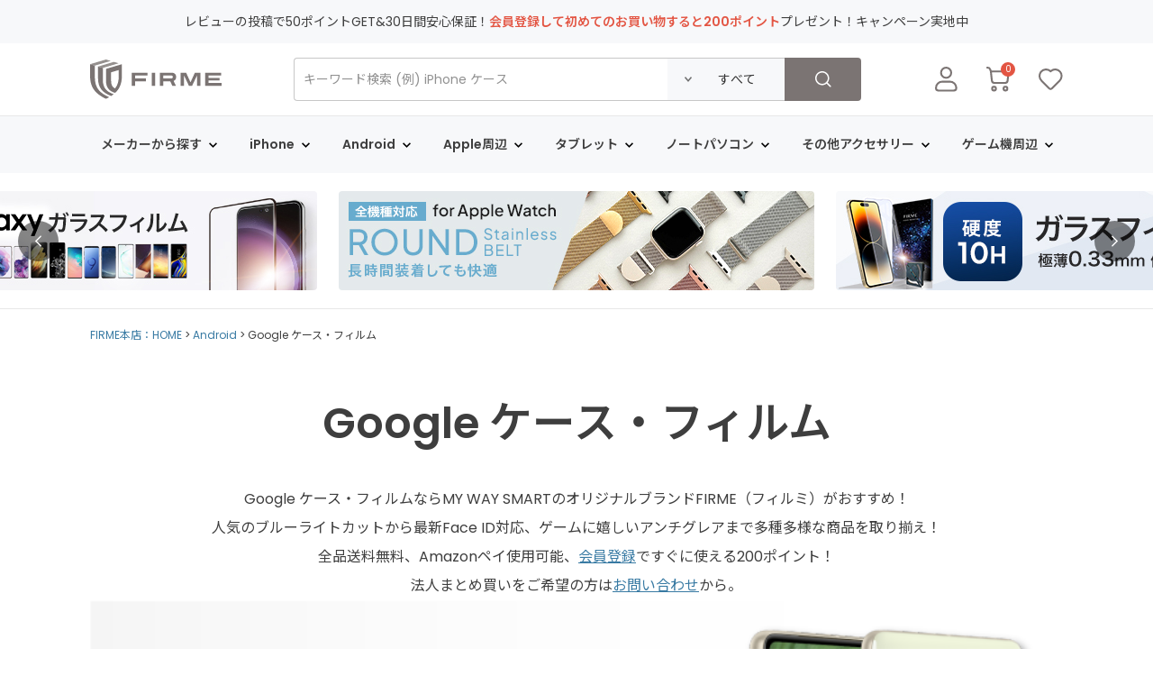

--- FILE ---
content_type: text/html;charset=UTF-8
request_url: https://www.firme.jp/c/android/google-case-film
body_size: 80973
content:
<!DOCTYPE html>
<html lang="ja"><head>
  <meta charset="UTF-8">
  
  <title>Google ケース・フィルム ｜MY WAY SMART｜スマホフィルム・保護フィルム専門通販 | 《公式》FIRME - フィルミ</title>
  <meta name="viewport" content="width=device-width">


    <meta name="description" content="Google ケース・フィルム,スマホフィルム・保護フィルム専門通販 | 《公式》FIRME - フィルミ">
    <meta name="keywords" content="Google ケース・フィルム,スマホフィルム・保護フィルム専門通販 | 《公式》FIRME - フィルミ">
  
  <link rel="stylesheet" href="https://firme.itembox.design/system/fs_style.css?t=20251118042553">
  <link rel="stylesheet" href="https://firme.itembox.design/generate/theme7/fs_theme.css?t=20251118042553">
  <link rel="stylesheet" href="https://firme.itembox.design/generate/theme7/fs_original.css?t=20251118042553">
  
  <link rel="canonical" href="https://www.firme.jp/c/android/google-case-film">
  
  
  
  
  <script>
    window._FS=window._FS||{};_FS.val={"tiktok":{"enabled":false,"pixelCode":null},"recaptcha":{"enabled":false,"siteKey":null},"clientInfo":{"memberId":"guest","fullName":"ゲスト","lastName":"","firstName":"ゲスト","nickName":"ゲスト","stageId":"","stageName":"","subscribedToNewsletter":"false","loggedIn":"false","totalPoints":"","activePoints":"","pendingPoints":"","purchasePointExpiration":"","specialPointExpiration":"","specialPoints":"","pointRate":"","companyName":"","membershipCardNo":"","wishlist":"","prefecture":""},"enhancedEC":{"ga4Dimensions":{"userScope":{"login":"{@ member.logged_in @}","stage":"{@ member.stage_order @}"}},"amazonCheckoutName":"Amazon Pay","measurementId":"G-J3EGQWMPWQ","trackingId":"UA-208906923-1","dimensions":{"dimension1":{"key":"log","value":"{@ member.logged_in @}"},"dimension2":{"key":"mem","value":"{@ member.stage_order @}"}}},"shopKey":"firme","device":"PC","cart":{"stayOnPage":true}};
  </script>
  
  <script src="/shop/js/webstore-nr.js?t=20251118042553"></script>
  <script src="/shop/js/webstore-vg.js?t=20251118042553"></script>
  
  
  
  
  
  
    <meta property="og:title" content="Google ケース・フィルム ｜MY WAY SMART｜スマホフィルム・保護フィルム専門通販 | 《公式》FIRME - フィルミ">
    <meta property="og:type" content="website">
    <meta property="og:url" content="https://www.firme.jp/c/android/google-case-film">
    <meta property="og:image" content="https://firme.itembox.design/item/firme/common/firme_logo_ogp.png">
    <meta property="og:site_name" content="スマホフィルム・保護フィルム専門通販 | 《公式》FIRME - フィルミ">
    <meta property="og:description" content="Google ケース・フィルム,スマホフィルム・保護フィルム専門通販 | 《公式》FIRME - フィルミ">
  
  
  
    <script type="text/javascript" >
      document.addEventListener('DOMContentLoaded', function() {
        _FS.CMATag('{"fs_member_id":"{@ member.id @}","fs_page_kind":"category","fs_category_url":"android+google-case-film"}')
      })
    </script>
  
  
  <link rel="apple-touch-icon" sizes="180x180" href="https://firme.itembox.design/item/FIRME-logo.png?t=20260105105401">
<script src="https://kit.fontawesome.com/5d14ea9045.js" crossorigin="anonymous"></script>
<link href="https://use.fontawesome.com/releases/v5.6.1/css/all.css" rel="stylesheet">

<script src="https://code.jquery.com/jquery-3.6.0.js"></script>


<link href="https://firme.itembox.design/item/firme/css/lightbox.min.css" rel="stylesheet" />
<script async src="https://www.googletagmanager.com/gtag/js?id=G-J3EGQWMPWQ"></script>

<script><!--
_FS.setTrackingTag('%3C%21--+Google+Tag+Manager+--%3E%0A%3Cscript%3E%28function%28w%2Cd%2Cs%2Cl%2Ci%29%7Bw%5Bl%5D%3Dw%5Bl%5D%7C%7C%5B%5D%3Bw%5Bl%5D.push%28%7B%27gtm.start%27%3A%0Anew+Date%28%29.getTime%28%29%2Cevent%3A%27gtm.js%27%7D%29%3Bvar+f%3Dd.getElementsByTagName%28s%29%5B0%5D%2C%0Aj%3Dd.createElement%28s%29%2Cdl%3Dl%21%3D%27dataLayer%27%3F%27%26l%3D%27%2Bl%3A%27%27%3Bj.async%3Dtrue%3Bj.src%3D%0A%27https%3A%2F%2Fwww.googletagmanager.com%2Fgtm.js%3Fid%3D%27%2Bi%2Bdl%3Bf.parentNode.insertBefore%28j%2Cf%29%3B%0A%7D%29%28window%2Cdocument%2C%27script%27%2C%27dataLayer%27%2C%27GTM-KD4FZV7%27%29%3B%3C%2Fscript%3E%0A%3C%21--+End+Google+Tag+Manager+--%3E%0A%3C%21--+Meta+Pixel+Code+--%3E%0A%3Cscript%3E%0A+%21function%28f%2Cb%2Ce%2Cv%2Cn%2Ct%2Cs%29%0A+%7Bif%28f.fbq%29return%3Bn%3Df.fbq%3Dfunction%28%29%7Bn.callMethod%3F%0A+n.callMethod.apply%28n%2Carguments%29%3An.queue.push%28arguments%29%7D%3B%0A+if%28%21f._fbq%29f._fbq%3Dn%3Bn.push%3Dn%3Bn.loaded%3D%210%3Bn.version%3D%E2%80%982.0%E2%80%99%3B%0A+n.queue%3D%5B%5D%3Bt%3Db.createElement%28e%29%3Bt.async%3D%210%3B%0A+t.src%3Dv%3Bs%3Db.getElementsByTagName%28e%29%5B0%5D%3B%0A+s.parentNode.insertBefore%28t%2Cs%29%7D%28window%2C+document%2C%E2%80%98script%E2%80%99%2C%0A+%E2%80%98https%3A%2F%2Fconnect.facebook.net%2Fen_US%2Ffbevents.js%E2%80%99%29%3B%0A+fbq%28%E2%80%98init%E2%80%99%2C+%E2%80%98602480081486285%E2%80%99%29%3B%0A+fbq%28%E2%80%98track%E2%80%99%2C+%E2%80%98PageView%E2%80%99%29%3B%0A%3C%2Fscript%3E%0A%3Cnoscript%3E%3Cimg+height%3D%E2%80%9C1%E2%80%9D+width%3D%E2%80%9C1%22+style%3D%E2%80%9Cdisplay%3Anone%E2%80%9D%0A+src%3D%E2%80%9Chttps%3A%2F%2Fwww.facebook.com%2Ftr%3Fid%3D602480081486285%26ev%3DPageView%26noscript%3D1%E2%80%9D%0A%2F%3E%3C%2Fnoscript%3E%0A%3C%21--+End+Meta+Pixel+Code+--%3E%0A%3C%21--+Microsoft+Clarity+Tracking+Code+--%3E%0A%3Cscript+type%3D%22text%2Fjavascript%22%3E%0A++++%28function%28c%2Cl%2Ca%2Cr%2Ci%2Ct%2Cy%29%7B%0A++++++++c%5Ba%5D%3Dc%5Ba%5D%7C%7Cfunction%28%29%7B%28c%5Ba%5D.q%3Dc%5Ba%5D.q%7C%7C%5B%5D%29.push%28arguments%29%7D%3B%0A++++++++t%3Dl.createElement%28r%29%3Bt.async%3D1%3Bt.src%3D%22https%3A%2F%2Fwww.clarity.ms%2Ftag%2F%22%2Bi%3B%0A++++++++y%3Dl.getElementsByTagName%28r%29%5B0%5D%3By.parentNode.insertBefore%28t%2Cy%29%3B%0A++++%7D%29%28window%2C+document%2C+%22clarity%22%2C+%22script%22%2C+%22cynn4hfr9k%22%29%3B%0A%3C%2Fscript%3E%0A%3C%21--+%2FMicrosoft+Clarity+Tracking+Code+--%3E%0A%3Cscript+src%3D%22%2F%2Fkitchen.juicer.cc%2F%3Fcolor%3DI03L8nGufOE%3D%22+async%3E%3C%2Fscript%3E%0A%0A%3Cscript+src%3D%22%2F%2Fkitchen.juicer.cc%2F%3Fcolor%3DI03L8nGufOE%3D%22+async%3E%3C%2Fscript%3E%0A');
--></script>
</head>
<body class="fs-body-category fs-body-category-google-case-film" id="fs_ProductCategory">
<script><!--
_FS.setTrackingTag('%3C%21--+Google+Tag+Manager+%28noscript%29+--%3E%0A%3Cnoscript%3E%3Ciframe+src%3D%22https%3A%2F%2Fwww.googletagmanager.com%2Fns.html%3Fid%3DGTM-KD4FZV7%22%0Aheight%3D%220%22+width%3D%220%22+style%3D%22display%3Anone%3Bvisibility%3Ahidden%22%3E%3C%2Fiframe%3E%3C%2Fnoscript%3E%0A%3C%21--+End+Google+Tag+Manager+%28noscript%29+--%3E');
--></script>
<div class="fs-l-page">
<link rel="stylesheet" href="https://unpkg.com/swiper@8.4.7/swiper-bundle.min.css">
<link rel="stylesheet" href="https://firme.itembox.design/item/assets/css/firme2023.css?t=20260105105401">

<div class="l-headline">
  <p class="l-headline__marquee">レビューの投稿で50ポイントGET&30日間安心保証！<strong>会員登録して初めてのお買い物すると200ポイント</strong>プレゼント！キャンペーン実地中</p>
</div>
<header class="l-header">
  <div class="l-header__main">
    <div class="l-header__main__inner c-inner">
      <h1 class="l-header__main__logo"><a href="/"><img src="https://firme.itembox.design/item/assets/img/logo-firme.svg?t=20260105105401" alt="スマホフィルム・液晶フィルム専門通販：FIRME-フィルミ"></a></h1>

      <div class="l-header__search u-pc">
        <form action="/p/search" method="get">
          <div class="l-header__search__text">
            <input type="text" name="keyword" maxlength="1000" placeholder="キーワード検索 (例) iPhone ケース" value="">
          </div>
          <div class="l-header__search__select">
            <div class="l-header__search__select__mark"></div>
            <select name="tag">
              <option value="">すべて</option>
              <option value="iPhone">iPhone</option>
              <option value="Android">Android</option>
              <option value="Apple Watch・スマートウォッチ">Apple Watch・スマートウォッチ</option>
              <option value="タブレット">タブレット</option>
              <option value="MacBook・ノートパソコン">MacBook・ノートパソコン</option>
              <option value="ゲーム">ゲーム</option>
              <option value="スマートライフ">スマートライフ</option>
              <option value="Apple製品">Apple製品</option>
              <option value="その他">その他</option>
            </select>
          </div>
          <input type="hidden" name="nostock" value="false">
          <div class="l-header__search__submit">
            <button type="submit"><img src="https://firme.itembox.design/item/assets/img/icon-search.svg?t=20260105105401" alt="検索"></button>
          </div>
        </form>
      </div>
      <script>
        $(function () {
          var searchCat = ''.split(/\s+/);
          if($.inArray('sale', searchCat) >= 0) {
            var saleIndex = searchCat.indexOf('sale');
            searchCat.splice(saleIndex, 1)
          }
          $('.l-header__search select[name="tag"]').val(searchCat);
          $('.l-spnav__search select[name="tag"]').val(searchCat);
        });
        </script>

      <div class="l-header__main__link">
        <a href="/my/top"><img src="https://firme.itembox.design/item/assets/img/icon-mypage.svg?t=20260105105401" alt="マイページのアイコン"></a>
        <a href="/p/cart"><img src="https://firme.itembox.design/item/assets/img/icon-cart.svg?t=20260105105401" alt="ショッピングカートのアイコン"><span class="fs-p-cartItemNumber fs-client-cart-count fs-clientInfo is-ready fs-client-cart-count--0">0</span></a>
        <a href="/my/wishlist" class="u-pc"><img src="https://firme.itembox.design/item/assets/img/icon-favorite.svg?t=20260105105401" alt="お気に入りのアイコン"></a>
        <a href="#" class="l-spnav__btn js-spnav-btn u-sp"><span></span></a>
      </div>
    </div>
  </div>

  <div class="l-header__nav u-pc">
    <div class="l-header__nav__item">
      <div class="l-header__nav__item__btn js-gnav-btn">メーカーから探す</div>
      <div class="l-header__nav__item__cont js-gnav-cont">
        <div class="l-header__nav__item__inner c-inner">
          <div class="cat-main"><a href="" class="cat-main__tit">メーカーから探す</a><span class="cat-main__btn js-gnav-close"></span></div>
          <ul class="cat-list">
            <li><a href="https://www.firme.jp/p/search?keyword=Apple&tag=&nostock=false">Apple</a></li>
            <li><a href="https://www.firme.jp/p/search?keyword=SAMSUNG&tag=&nostock=false">SAMSUNG</a></li>
            <li><a href="https://www.firme.jp/p/search?keyword=Google&tag=&nostock=false">Google</a></li>
            <li><a href="https://www.firme.jp/p/search?keyword=Xperia&tag=&nostock=false">Xperia</a></li>
            <li><a href="https://www.firme.jp/p/search?keyword=SHARP&tag=&nostock=false">SHARP</a></li>
            <li><a href="https://www.firme.jp/p/search?keyword=ARROWS&tag=&nostock=false">ARROWS</a></li>
            <li><a href="https://www.firme.jp/p/search?keyword=Rakuten&tag=&nostock=false">Rakuten</a></li>
            <li><a href="https://www.firme.jp/p/search?keyword=Xiaomi&tag=&nostock=false">Xiaomi</a></li>
            <li><a href="https://www.firme.jp/p/search?keyword=Motorola&tag=&nostock=false">Motorola</a></li>
            <li><a href="https://www.firme.jp/p/search?keyword=OPPO&tag=&nostock=false">OPPO</a></li>
            <li><a href="https://www.firme.jp/p/search?keyword=ASUS&tag=&nostock=false">ASUS</a></li>
            <li><a href="https://www.firme.jp/p/search?keyword=HUAWEI&tag=&nostock=false">HUAWEI</a></li>
            <li><a href="https://www.firme.jp/p/search?keyword=SIM%E3%83%95%E3%83%AA%E3%83%BC&tag=&nostock=false">SIMフリー</a></li>
            <li><a href="https://www.firme.jp/p/search?keyword=HTC&tag=&nostock=false">HTC</a></li>
            <li><a href="https://www.firme.jp/p/search?keyword=TCL&tag=&nostock=false">TCL</a></li>
            <li><a href="https://www.firme.jp/p/search?keyword=ZTE&tag=&nostock=false">ZTE</a></li>
            <li><a href="https://www.firme.jp/p/search?keyword=LG&tag=&nostock=false">LG</a></li>
            <li><a href="https://www.firme.jp/p/search?keyword=BASIO&tag=&nostock=false">BASIO</a></li>
            <li><a href="https://www.firme.jp/p/search?keyword=BlackBerry&tag=&nostock=false">BlackBerry</a></li>
            <li><a href="https://www.firme.jp/p/search?keyword=DIGNO&tag=&nostock=false">DIGNO</a></li>
            <li><a href="https://www.firme.jp/p/search?keyword=%E3%82%B7%E3%83%8B%E3%82%A2+%E3%82%AD%E3%83%83%E3%82%BA%E3%82%B9%E3%83%9E%E3%83%9B&tag=&nostock=false">シニア・キッズスマホ</a></li>
            <li><a href="https://www.firme.jp/p/search?keyword=%E3%81%82%E3%82%93%E3%81%97%E3%82%93%E3%82%B9%E3%83%9E%E3%83%9B&tag=&nostock=false">あんしんスマホ</a></li>
            <li><a href="https://www.firme.jp/p/search?keyword=%E3%82%89%E3%81%8F%E3%82%89%E3%81%8F%E3%82%B9%E3%83%9E%E3%83%BC%E3%83%88%E3%83%95%E3%82%A9%E3%83%B3&tag=&nostock=false">らくらくスマートフォン</a></li>
            <li><a href="https://www.firme.jp/p/search?keyword=%E3%82%B7%E3%83%B3%E3%83%97%E3%83%AB%E3%82%B9%E3%83%9E%E3%83%9B&tag=&nostock=false">シンプルスマホ</a></li>
            <li><a href="https://www.firme.jp/p/search?keyword=%E3%83%99%E3%82%A4%E3%82%B7%E3%82%AA&tag=&nostock=false">ベイシオ</a></li>
          </ul>
        </div>
      </div>
    </div>
    <div class="l-header__nav__item">
      <div class="l-header__nav__item__btn js-gnav-btn">iPhone</div>
      <div class="l-header__nav__item__cont js-gnav-cont">
        <div class="l-header__nav__item__inner c-inner">
          <div class="cat-main"><a href="/c/iphone" class="cat-main__tit">iPhone</a><span class="cat-main__btn js-gnav-close"></span></div>
          <ul class="cat-list">
            <li><a href="/c/iphone/iphone-case-film/iphone-16-e">iPhone 16e</a></li>
            <li><a href="/c/iphone/iphone-case-film/iphone-16">iPhone 16</a></li>
            <li><a href="/c/iphone/iphone-case-film/iphone-16-plus">iPhone 16 Plus</a></li>
            <li><a href="/c/iphone/iphone-case-film/iphone-16-pro">iPhone 16 Pro</a></li>
            <li><a href="/c/iphone/iphone-case-film/iphone-16-pro-max">iPhone 16 Pro Max</a></li>
            <li><a href="/c/iphone/iphone-case-film/iphone-15">iPhone 15</a></li>
            <li><a href="/c/iphone/iphone-case-film/iphone-15-plus">iPhone 15 Plus</a></li>
            <li><a href="/c/iphone/iphone-case-film/iphone-15-pro">iPhone 15 Pro</a></li>
            <li><a href="/c/iphone/iphone-case-film/iphone-15-pro-max">iPhone 15 Pro Max</a></li>
            <li><a href="/c/iphone/iphone-case-film/iphone-14">iPhone 14</a></li>
            <li><a href="/c/iphone/iphone-case-film/iphone-14-plus">iPhone 14 Plus</a></li>
            <li><a href="/c/iphone/iphone-case-film/iphone-14-pro">iPhone 14 Pro</a></li>
            <li><a href="/c/iphone/iphone-case-film/iphone-14-pro-max">iPhone 14 Pro Max</a></li>
            <li><a href="/c/iphone/iphone-case-film/iphone-13">iPhone 13</a></li>
            <li><a href="/c/iphone/iphone-case-film/iphone-13-pro">iPhone 13 Pro</a></li>
            <li><a href="/c/iphone/iphone-case-film/iphone-13-pro-max">iPhone 13 Pro Max</a></li>
            <li><a href="/c/iphone/iphone-case-film/iphone-13-mini">iPhone 13 mini</a></li>
            <li><a href="/c/iphone/iphone-case-film/iphone-12">iPhone 12</a></li>
            <li><a href="/c/iphone/iphone-case-film/iphone-12-pro">iPhone 12 Pro</a></li>
            <li><a href="/c/iphone/iphone-case-film/iphone-12-pro-max">iPhone 12 Pro Max</a></li>
            <li><a href="/c/iphone/iphone-case-film/iphone-12-mini">iPhone 12 mini</a></li>
            <li><a href="/c/iphone/iphone-case-film/iphone-11">iPhone 11</a></li>
            <li><a href="/c/iphone/iphone-case-film/iphone-11-pro">iPhone 11 Pro</a></li>
            <li><a href="/c/iphone/iphone-case-film/iphone-11-pro-max">iPhone 11 Pro Max</a></li>
            <li><a href="/c/iphone/iphone-case-film/iphone-se-2nd-3rd-gen">iPhone SE（第 2 / 3 世代）</a></li>
            <li><a href="/c/iphone/iphone-case-film/iphone-x-xs">iPhone X / XS</a></li>
            <li><a href="/c/iphone/iphone-case-film/iphone-xs-max">iPhone XS Max</a></li>
            <li><a href="/c/iphone/iphone-case-film/iphone-xr">iPhone XR</a></li>
            <li><a href="/c/iphone/iphone-case-film/iphone-7-8">iPhone 7 / 8</a></li>
            <li><a href="/c/iphone/iphone-case-film/iphone-7-8-plus">iPhone 7 / 8 Plus</a></li>
          </ul>
        </div>
      </div>
    </div>
    <div class="l-header__nav__item">
      <div class="l-header__nav__item__btn js-gnav-btn">Android</div>
      <div class="l-header__nav__item__cont js-gnav-cont">
        <div class="l-header__nav__item__inner c-inner">
          <div class="cat-main"><a href="/c/android" class="cat-main__tit">Android</a><span class="cat-main__btn js-gnav-close"></span></div>
          <ul class="cat-list">
            <li><a href="/c/android/galaxy-case-film">Galaxy</a></li>
            <li><a href="/c/android/galaxy-case-film/other-galaxy-z-series">Galaxy Z シリーズ</a></li>
            <li><a href="/c/android/galaxy-case-film/other-galaxy-s-series">Galaxy S シリーズ</a></li>
            <li><a href="/c/android/galaxy-case-film/other-galaxy-a-series">Galaxy A シリーズ</a></li>
            <li><a href="/c/android/galaxy-case-film/other-galaxy-note-series">Galaxy Note シリーズ</a></li>
            <li><a href="/c/android/google-case-film">Google</a></li>
            <li><a href="/c/android/xperia-case-film">Xperia</a></li>
            <li><a href="/c/android/aquos-case-film">AQUOS</a></li>
            <li><a href="/c/android/arrows-case-film">arrows</a></li>
            <li><a href="/c/android/xiaomi-case-film">Xiaomi</a></li>
            <li><a href="/c/android/motorola-case-film">Motorola</a></li>
            <li><a href="/c/android/oppo-case-film/oppo-a-55-s-5g">OPPO</a></li>
            <li><a href="/c/android/asus-case-film/asus-zenfone-8">ASUS</a></li>
            <li><a href="/c/android/huawei-case-film">HUAWEI</a></li>
            <li><a href="/c/android/sim-free-case-film">SIMフリー</a></li>
            <li><a href="/c/android/senior-kids-smartphone-case-film">シニア・キッズスマホ</a></li>
            <li><a href="/c/android/rakuten-mobile-case-film">楽天モバイル</a></li>
          </ul>
        </div>
      </div>
    </div>
    <div class="l-header__nav__item">
      <div class="l-header__nav__item__btn js-gnav-btn">Apple周辺</div>
      <div class="l-header__nav__item__cont js-gnav-cont">
        <div class="l-header__nav__item__inner c-inner">
          <div class="cat-main"><a href="/c/other-apple-series" class="cat-main__tit">Apple周辺</a><span class="cat-main__btn js-gnav-close"></span></div>
          <ul class="cat-list">
            <li><a href="/c/applewatch-smartwatch">Apple Watch</a></li>
            <li><a href="/c/tablet/apple-tablet-case-film">iPad アクセサリー</a></li>
            <li><a href="/c/other-apple-series/ipod-case-film">iPod</a></li>
            <li><a href="/c/other-apple-series/air-tag-case-film">AirTag</a></li>
          </ul>
        </div>
      </div>
    </div>
    <div class="l-header__nav__item">
      <div class="l-header__nav__item__btn js-gnav-btn">タブレット</div>
      <div class="l-header__nav__item__cont js-gnav-cont">
        <div class="l-header__nav__item__inner c-inner">
          <div class="cat-main"><a href="/c/tablet" class="cat-main__tit">タブレット</a><span class="cat-main__btn js-gnav-close"></span></div>
          <ul class="cat-list">
            <li><a href="/c/tablet/apple-tablet-case-film/ipad-pro-case-film">iPad Pro</a></li>
            <li><a href="/c/tablet/apple-tablet-case-film/ipad-air-case-film">iPad Air</a></li>
            <li><a href="/c/tablet/apple-tablet-case-film/ipad-case-film">iPad</a></li>
            <li><a href="/c/tablet/apple-tablet-case-film/ipad-mini-case-film">iPad mini</a></li>
            <li><a href="/c/tablet/huawei-tablet-case-film">Huawei</a></li>
            <li><a href="/c/tablet/lenovo-tablet-case-film">Lenovo</a></li>
            <li><a href="/c/tablet/samsung-tablet-case-film">Samsung</a></li>
            <li><a href="/c/tablet/asus-tablet-case-film/zenpad-3-s-10-z-500-m">ZenPad</a></li>
            <li><a href="/c/tablet/microsoft-tablet-case-film">Microsoft</a></li>
            <li><a href="/c/tablet/xiaomi-tablet-case-film">Xiaomi Pad 5・5 Pro</a></li>
            <li><a href="/c/tablet/kobo-tablet-case-film">kobo</a></li>
            <li><a href="/c/tablet/child-tablet-case-film">学習タブレット</a></li>
          </ul>
        </div>
      </div>
    </div>
    <div class="l-header__nav__item">
      <div class="l-header__nav__item__btn js-gnav-btn">ノートパソコン</div>
      <div class="l-header__nav__item__cont js-gnav-cont">
        <div class="l-header__nav__item__inner c-inner">
          <div class="cat-main"><a href="/c/macbook-note-pc" class="cat-main__tit">ノートパソコン</a><span class="cat-main__btn js-gnav-close"></span></div>
          <ul class="cat-list">
            <li><a href="/c/macbook-note-pc/macbook-series">MacBook シリーズ</a></li>
            <li><a href="/c/macbook-note-pc/windows-note-pc">Windows ノートパソコン</a></li>
          </ul>
        </div>
      </div>
    </div>
    <div class="l-header__nav__item">
      <div class="l-header__nav__item__btn js-gnav-btn">その他アクセサリー</div>
      <div class="l-header__nav__item__cont js-gnav-cont">
        <div class="l-header__nav__item__inner c-inner">
          <div class="cat-main"><a href="/c/smartlife" class="cat-main__tit">その他アクセサリー</a><span class="cat-main__btn js-gnav-close"></span></div>
          <ul class="cat-list">
            <li><a href="/c/smartlife/electromagnetic-waves-cut">電磁波カット</a></li>
            <li><a href="/c/smartlife/car-accessory">カー用品</a></li>
            <li><a href="/c/smartlife/smartphone-accessory">スマホアクセサリー</a></li>
            <li><a href="/c/tablet/wifi-router-case-film">Wi-Fiルーター・モバイルルーターケース・フィルム</a></li>
          </ul>
        </div>
      </div>
    </div>
    <div class="l-header__nav__item">
      <div class="l-header__nav__item__btn js-gnav-btn">ゲーム機周辺</div>
      <div class="l-header__nav__item__cont js-gnav-cont">
        <div class="l-header__nav__item__inner c-inner">
          <div class="cat-main"><a href="/c/game" class="cat-main__tit">ゲーム機周辺</a><span class="cat-main__btn js-gnav-close"></span></div>
          <ul class="cat-list">
            <li><a href="/c/game/nintendo-switch-accessory">Nintendo Switch</a></li>
            <li><a href="/c/game/playstation-5-accessory">PlayStation 5</a></li>
            <li><a href="/c/game/playstation-vr-accessory">PlayStation VR</a></li>
            <li><a href="/c/game/metaquest-accessory">Meta Quest</a></li>
            <li><a href="/c/game/steamdeck-accessory">Steam Deck</a></li>
          </ul>
        </div>
      </div>
    </div>
  </div><!--l-header__nav-->

  <div class="l-spnav js-spnav">

  <div class="l-spnav__main js-spnav-main is-active">
    <div class="l-spnav__tags">
      <a href="https://www.firme.jp/p/search?keyword=Switch2&tag=%E3%82%B2%E3%83%BC%E3%83%A0&nostock=false">Nintendo Switch2</a>
<a href="https://www.firme.jp/p/search?keyword=iPhone16&tag=&nostock=false">iPhone16シリーズ</a>
<a href="https://www.firme.jp/p/search?keyword=iPhone15&tag=&nostock=false">iPhone15シリーズ</a>
<a href="https://www.firme.jp/p/search?keyword=Apple+Watch&tag=&nostock=false">アップルウォッチ</a>
<a href="https://www.firme.jp/p/search?keyword=Aquos&tag=&nostock=false">アクオス</a>
<a href="https://www.firme.jp/p/search?keyword=rakuten&tag=&nostock=false">楽天モバイル</a>
<a href="https://www.firme.jp/p/search?keyword=Galaxy&tag=&nostock=false">ギャラクシー</a>
<a href="https://www.firme.jp/p/search?keyword=Google&tag=&nostock=false">グーグル</a>
<a href="https://www.firme.jp/p/search?keyword=Oppo&tag=&nostock=false">オッポー</a>
<a href="https://www.firme.jp/p/search?keyword=%E3%83%9D%E3%83%BC%E3%83%81&nostock=false&sort=latest">ポーチ・雑貨</a>
<a href="https://www.firme.jp/p/search?keyword=%E3%83%91%E3%82%BD%E3%82%B3%E3%83%B3&tag=&nostock=false">パソコン</a>
<a href="https://www.firme.jp/p/search?keyword=PS5&tag=&nostock=false">プレイステーション5</a>
    </div>

    <div class="l-spnav__search">
      <form action="/p/search" method="get">
        <div class="l-spnav__search__text">
          <input type="text" name="keyword" maxlength="1000" placeholder="キーワード検索" value="">
        </div>
        <div class="l-spnav__search__select">
          <div class="l-spnav__search__select__mark"></div>
          <select name="tag">
            <option value="">すべて</option>
            <option value="iPhone">iPhone</option>
            <option value="Android">Android</option>
            <option value="Apple Watch・スマートウォッチ">Apple Watch・スマートウォッチ</option>
            <option value="タブレット">タブレット</option>
            <option value="MacBook・ノートパソコン">MacBook・ノートパソコン</option>
            <option value="ゲーム">ゲーム</option>
            <option value="スマートライフ">スマートライフ</option>
            <option value="Apple製品">Apple製品</option>
            <option value="その他">その他</option>
          </select>
        </div>
        <div class="l-spnav__search__submit">
          <button type="submit"><img src="https://firme.itembox.design/item/assets/img/icon-search-b.svg?t=20260105105401" alt="検索"></button>
        </div>
      </form>
    </div>

    <div class="l-spnav__cat">
      <div class="l-spnav__cat__tab">
        <div class="l-spnav__cat__tab__item js-spnav-catab is-active">カテゴリーから探す</div>
        <div class="l-spnav__cat__tab__item js-spnav-catab">メーカーから探す</div>
      </div>
      <div class="l-spnav__cat__cont">
        <div class="l-spnav__cat__cont__item js-spnav-catcont is-active">
          <ul class="l-spnav__cat__cont__item__list js-spnav-catlist">
            <li><a href="#" data-cat="cat1">iPhone</a></li>
            <li><a href="#" data-cat="cat2">Android</a></li>
            <li><a href="#" data-cat="cat3">スマートウォッチ</a></li>
            <li><a href="#" data-cat="cat4">タブレット</a></li>
            <li><a href="#" data-cat="cat5">MacBook・ノートパソコン</a></li>
            <li><a href="#" data-cat="cat6">ゲーム</a></li>
            <li><a href="#" data-cat="cat7">スマートライフ</a></li>
            <li><a href="#" data-cat="cat8">Apple製品 その他</a></li>
          </ul>
        </div>
        <div class="l-spnav__cat__cont__item js-spnav-catcont">
          <ul class="l-spnav__cat__cont__item__list">
            <li><a href="https://www.firme.jp/p/search?keyword=Apple">Apple</a></li>
            <li><a href="https://www.firme.jp/p/search?keyword=SAMSUNG">SAMSUNG</a></li>
            <li><a href="https://www.firme.jp/p/search?keyword=Google">Google</a></li>
            <li><a href="https://www.firme.jp/p/search?keyword=Xperia">Xperia</a></li>
            <li><a href="https://www.firme.jp/p/search?keyword=SHARP">SHARP</a></li>
            <li><a href="https://www.firme.jp/p/search?keyword=ARROWS">ARROWS</a></li>
            <li><a href="https://www.firme.jp/p/search?keyword=Rakuten">Rakuten</a></li>
            <li><a href="https://www.firme.jp/p/search?keyword=Xiaomi">Xiaomi</a></li>
            <li><a href="https://www.firme.jp/p/search?keyword=Motorola">Motorola</a></li>
            <li><a href="https://www.firme.jp/p/search?keyword=OPPO">OPPO</a></li>
            <li><a href="https://www.firme.jp/p/search?keyword=ASUS">ASUS</a></li>
            <li><a href="https://www.firme.jp/p/search?keyword=HUAWEI">HUAWEI</a></li>
            <li><a href="https://www.firme.jp/p/search?keyword=SIMフリー">SIMフリー</a></li>
            <li><a href="https://www.firme.jp/p/search?keyword=HTC">HTC</a></li>
            <li><a href="https://www.firme.jp/p/search?keyword=TCL">TCL</a></li>
            <li><a href="https://www.firme.jp/p/search?keyword=ZTE">ZTE</a></li>
            <li><a href="https://www.firme.jp/p/search?keyword=LG">LG</a></li>
            <li><a href="https://www.firme.jp/p/search?keyword=BASIO">BASIO</a></li>
            <li><a href="https://www.firme.jp/p/search?keyword=BlackBerry">BlackBerry</a></li>
            <li><a href="https://www.firme.jp/p/search?keyword=DIGNO">DIGNO</a></li>
            <li><a href="https://www.firme.jp/p/search?keyword=シニア・キッズスマホ">シニア・キッズスマホ</a></li>
            <li><a href="https://www.firme.jp/p/search?keyword=あんしんスマホ">あんしんスマホ</a></li>
            <li><a href="https://www.firme.jp/p/search?keyword=らくらくスマートフォン">らくらくスマートフォン</a></li>
            <li><a href="https://www.firme.jp/p/search?keyword=シンプルスマホ">シンプルスマホ</a></li>
            <li><a href="https://www.firme.jp/p/search?keyword=ベイシオ">ベイシオ</a></li>
          </ul>
        </div>
      </div>
    </div>

    <div class="l-spnav__guide">
      <div class="l-spnav__guide__tit">ヘルプ・ガイド</div>
      <div class="l-spnav__guide__link">
        <a href="/f/guide">ご利用ガイド</a>
        <a href="/f/contact">お問い合わせ</a>
        <a href="/p/register">新規会員登録</a>
        <a href="/p/about/terms">会社概要</a>
        <a href="/my/wishlist">お気に入り</a>
        <a href="/p/about/privacy-policy">個人情報保護方針</a>
<!--        <a href="#">利用規約</a>-->
        <a href="/p/about/terms">特定取引法に基づく表記</a>
      </div>
    </div>
  </div><!--l-spnav__main-->

  <div class="l-spnav__second js-spnav-second">

    <div class="l-spnav__second__item js-spnav-seconditem" id="cat1">
      <div class="l-spnav__second__item__tit">
        <span class="js-spnav-secondback">戻る</span>
        <strong>iPhone</strong>
      </div>
      <ul class="l-spnav__second__item__list">
        <li><a href="/c/iphone">すべて</a></li>
        <li><a href="/c/iphone/iphone-case-film/iphone-16-e">iPhone 16e</a></li>
        <li><a href="/c/iphone/iphone-case-film/iphone-16">iPhone 16</a></li>
        <li><a href="/c/iphone/iphone-case-film/iphone-16-plus">iPhone 16 Plus</a></li>
        <li><a href="/c/iphone/iphone-case-film/iphone-16-pro">iPhone 16 Pro</a></li>
        <li><a href="/c/iphone/iphone-case-film/iphone-16-pro-max">iPhone 16 Pro Max</a></li>
        <li><a href="/c/iphone/iphone-case-film/iphone-15">iPhone 15</a></li>
        <li><a href="/c/iphone/iphone-case-film/iphone-15-plus">iPhone 15 Plus</a></li>
        <li><a href="/c/iphone/iphone-case-film/iphone-15-pro">iPhone 15 Pro</a></li>
        <li><a href="/c/iphone/iphone-case-film/iphone-15-pro-max">iPhone 15 Pro Max</a></li>
        <li><a href="/c/iphone/iphone-case-film/iphone-14">iPhone 14</a></li>
        <li><a href="/c/iphone/iphone-case-film/iphone-14-plus">iPhone 14 Plus</a></li>
        <li><a href="/c/iphone/iphone-case-film/iphone-14-pro">iPhone 14 Pro</a></li>
        <li><a href="/c/iphone/iphone-case-film/iphone-14-pro-max">iPhone 14 Pro Max</a></li>
        <li><a href="/c/iphone/iphone-case-film/iphone-13">iPhone 13</a></li>
        <li><a href="/c/iphone/iphone-case-film/iphone-13-pro">iPhone 13 Pro</a></li>
        <li><a href="/c/iphone/iphone-case-film/iphone-13-pro-max">iPhone 13 Pro Max</a></li>
        <li><a href="/c/iphone/iphone-case-film/iphone-13-mini">iPhone 13 mini</a></li>
        <li><a href="/c/iphone/iphone-case-film/iphone-12">iPhone 12</a></li>
        <li><a href="/c/iphone/iphone-case-film/iphone-12-pro">iPhone 12 Pro</a></li>
        <li><a href="/c/iphone/iphone-case-film/iphone-12-pro-max">iPhone 12 Pro Max</a></li>
        <li><a href="/c/iphone/iphone-case-film/iphone-12-mini">iPhone 12 mini</a></li>
        <li><a href="/c/iphone/iphone-case-film/iphone-11">iPhone 11</a></li>
        <li><a href="/c/iphone/iphone-case-film/iphone-11-pro">iPhone 11 Pro</a></li>
        <li><a href="/c/iphone/iphone-case-film/iphone-11-pro-max">iPhone 11 Pro Max</a></li>
        <li><a href="/c/iphone/iphone-case-film/iphone-se-2nd-3rd-gen">iPhone SE（第 2 / 3 世代）</a></li>
        <li><a href="/c/iphone/iphone-case-film/iphone-x-xs">iPhone X / XS</a></li>
        <li><a href="/c/iphone/iphone-case-film/iphone-xs-max">iPhone XS Max</a></li>
        <li><a href="/c/iphone/iphone-case-film/iphone-xr">iPhone XR</a></li>
        <li><a href="/c/iphone/iphone-case-film/iphone-7-8">iPhone 7 / 8</a></li>
        <li><a href="/c/iphone/iphone-case-film/iphone-7-8-plus">iPhone 7 / 8 Plus</a></li>
        <li><a href="/c/iphone/iphone-case-film/other-iphone-series">その他 iPhone</a></li>
      </ul>
    </div>

    <div class="l-spnav__second__item js-spnav-seconditem" id="cat2">
  <div class="l-spnav__second__item__tit">
    <span class="js-spnav-secondback">戻る</span>
    <strong>Android</strong>
  </div>
  <ul class="l-spnav__second__item__list">
    <li><a href="/c/android">すべて</a></li>
    <li>
      <div class="list-parent">
        <a href="/c/android/galaxy-case-film" class="js-spnav-childbtn">Galaxy ケース・フィルム</a>
      </div>
      <ul class="list-child js-spnav-childlist">
        <li><a href="/c/android/galaxy-case-film/galaxy-s-24">Galaxy S24</a></li>
        <li><a href="/c/android/galaxy-case-film/galaxy-s-23">Galaxy S23</a></li>
        <li><a href="/c/android/galaxy-case-film/galaxy-s-23-ultra">Galaxy S23 Ultra</a></li>
        <li><a href="/c/android/galaxy-case-film/galaxy-s-22">Galaxy S22</a></li>
        <li><a href="/c/android/galaxy-case-film/galaxy-s-22-ultra">Galaxy S22 Ultra</a></li>
        <li><a href="/c/android/galaxy-case-film/galaxy-s-21">Galaxy S21</a></li>
        <li><a href="/c/android/galaxy-case-film/galaxy-s-21-plus">Galaxy S21+</a></li>
        <li><a href="/c/android/galaxy-case-film/galaxy-s-21-ultra">Galaxy S21 Ultra</a></li>
        <li><a href="/c/android/galaxy-case-film/galaxy-s-20">Galaxy S20</a></li>
        <li><a href="/c/android/galaxy-case-film/galaxy-s-20-plus">Galaxy S20+</a></li>
        <li><a href="/c/android/galaxy-case-film/galaxy-s-10">Galaxy S10</a></li>
        <li><a href="/c/android/galaxy-case-film/galaxy-s-10-plus">Galaxy S10+</a></li>
        <li><a href="/c/android/galaxy-case-film/galaxy-s-9">Galaxy S9</a></li>
        <li><a href="/c/android/galaxy-case-film/galaxy-s-9-plus">Galaxy S9+</a></li>
        <li><a href="/c/android/galaxy-case-film/galaxy-s-8-plus">Galaxy S8+</a></li>
        <li><a href="/c/android/galaxy-case-film/galaxy-note-20-ultra">Galaxy Note 20 Ultra</a></li>
        <li><a href="/c/android/galaxy-case-film/galaxy-a-54">Galaxy A54 5G</a></li>
        <li><a href="/c/android/galaxy-case-film/galaxy-a-53">Galaxy A53 5G</a></li>
        <li><a href="/c/android/galaxy-case-film/galaxy-a-52">Galaxy A52 5G</a></li>
        <li><a href="/c/android/galaxy-case-film/galaxy-a-51">Galaxy A51 5G</a></li>
        <li><a href="/c/android/galaxy-case-film/galaxy-a-41">Galaxy A41</a></li>
        <li><a href="/c/android/galaxy-case-film/galaxy-a-32">Galaxy A32</a></li>
        <li><a href="/c/android/galaxy-case-film/galaxy-a-30">Galaxy A30</a></li>
        <li><a href="/c/android/galaxy-case-film/galaxy-a-23">Galaxy A23 5G</a></li>
        <li><a href="/c/android/galaxy-case-film/galaxy-a-22">Galaxy A22 5G</a></li>
        <li><a href="/c/android/galaxy-case-film/other-galaxy-a-series/galaxy-a-21-simple">Galaxy A21 / A21シンプル</a></li>
        <li><a href="/c/android/galaxy-case-film/galaxy-m-23">Galaxy M23</a></li>
      </ul>
    </li>
    <li>
      <div class="list-parent">
        <a href="/c/android/galaxy-case-film/other-galaxy-z-series" class="js-spnav-childbtn">その他 Galaxy Z シリーズ</a>
      </div>
      <ul class="list-child js-spnav-childlist">
        <li><a href="/c/android/galaxy-case-film/other-galaxy-z-series/galaxy-z-fold-6">Galaxy Z Fold6</a></li>
        <li><a href="/c/android/galaxy-case-film/other-galaxy-z-series/galaxy-z-fold-5">Galaxy Z Fold5</a></li>
        <li><a href="/c/android/galaxy-case-film/other-galaxy-z-series/galaxy-z-fold-4">Galaxy Z Fold4</a></li>
        <li><a href="/c/android/galaxy-case-film/other-galaxy-z-series/galaxy-z-fold-3">Galaxy Z Fold3 5G</a></li>
        <li><a href="/c/android/galaxy-case-film/other-galaxy-z-series/galaxy-z-fold-2">Galaxy Z Fold2 5G</a></li>
        <li><a href="/c/android/galaxy-case-film/other-galaxy-z-series/galaxy-z-fold-1">Galaxy Fold</a></li>
        <li><a href="/c/android/galaxy-case-film/other-galaxy-z-series/galaxy-z-flip-6">Galaxy Z Flip6</a></li>
        <li><a href="/c/android/galaxy-case-film/other-galaxy-z-series/galaxy-z-flip-5">Galaxy Z Flip5</a></li>
        <li><a href="/c/android/galaxy-case-film/other-galaxy-z-series/galaxy-z-flip-4">Galaxy Z Flip4</a></li>
        <li><a href="/c/android/galaxy-case-film/other-galaxy-z-series/galaxy-z-flip-3">Galaxy Z Flip3 5G</a></li>
        <li><a href="/c/android/galaxy-case-film/other-galaxy-z-series/galaxy-z-flip-1">Galaxy Z Flip 5G</a></li>
      </ul>
    </li>
    <li>
      <div class="list-parent">
        <a href="/c/android/galaxy-case-film/other-galaxy-s-series" class="js-spnav-childbtn">その他 Galaxy S シリーズ</a>
      </div>
      <ul class="list-child js-spnav-childlist">
        <li><a href="/c/android/galaxy-case-film/other-galaxy-s-series/galaxy-s-8">Galaxy S8</a></li>
        <li><a href="/c/android/galaxy-case-film/other-galaxy-s-series/galaxy-s-7-edge">Galaxy S7 edge</a></li>
      </ul>
    </li>
    <li>
      <div class="list-parent">
        <a href="/c/android/galaxy-case-film/other-galaxy-a-series" class="js-spnav-childbtn">その他 Galaxy A シリーズ</a>
      </div>
      <ul class="list-child js-spnav-childlist">
        <li><a href="/c/android/galaxy-case-film/other-galaxy-a-series/galaxy-a-20">Galaxy A20</a></li>
      </ul>
    </li>
    <li>
      <div class="list-parent">
        <a href="/c/android/galaxy-case-film/other-galaxy-note-series" class="js-spnav-childbtn">その他 Galaxy Note シリーズ</a>
      </div>
      <ul class="list-child js-spnav-childlist">
        <li><a href="/c/android/galaxy-case-film/other-galaxy-note-series/galaxy-note-10-plus">Galaxy Note 10＋</a></li>
        <li><a href="/c/android/galaxy-case-film/other-galaxy-note-series/galaxy-note-10">Galaxy Note 10</a></li>
        <li><a href="/c/android/galaxy-case-film/other-galaxy-note-series/galaxy-note-9">Galaxy Note 9</a></li>
        <li><a href="/c/android/galaxy-case-film/other-galaxy-note-series/galaxy-note-8">Galaxy Note 8</a></li>
      </ul>
    </li>
    <li>
      <div class="list-parent">
        <a href="/c/android/google-case-film" class="js-spnav-childbtn">Google ケース・フィルム</a>
      </div>
      <ul class="list-child js-spnav-childlist">
        <li><a href="/c/android/google-case-film/google-pixel-7">Google Pixel 7</a></li>
        <li><a href="/c/android/google-case-film/google-pixel-7-pro">Google Pixel 7 Pro</a></li>
        <li><a href="/c/android/google-case-film/google-pixel-6">Google Pixel 6 5G</a></li>
        <li><a href="/c/android/google-case-film/google-pixel-6-pro">Google Pixel 6 Pro 5G</a></li>
        <li><a href="/c/android/google-case-film/google-pixel-5">Google Pixel 5</a></li>
        <li><a href="/c/android/google-case-film/google-pixel-5-a">Google Pixel 5a</a></li>
        <li><a href="/c/android/google-case-film/google-pixel-4">Google Pixel 4</a></li>
        <li><a href="/c/android/google-case-film/google-pixel-4-a">Google Pixel 4a 5G</a></li>
        <li><a href="/c/android/google-case-film/google-pixel-4-xl">Google Pixel 4 XL</a></li>
        <li><a href="/c/android/google-case-film/google-pixel-3-xl">Google Pixel 3 XL</a></li>
        <li><a href="/c/android/google-case-film/google-pixel-3-a-xl">Google Pixel 3a XL</a></li>
        <li><a href="/c/android/google-case-film/google-nest-hub-max">Google Nest Hub Max</a></li>
        <li><a href="/c/android/google-case-film/other-google-series">その他 Google</a></li>
      </ul>
    </li>
    <li>
      <div class="list-parent">
        <a href="/c/android/xperia-case-film" class="js-spnav-childbtn">Xperia ケース・フィルム</a>
      </div>
      <ul class="list-child js-spnav-childlist">
        <li><a href="/c/android/xperia-case-film/xperia-pro-i">Xperia PRO-I</a></li>
        <li><a href="/c/android/xperia-case-film/xperia-10-iv">Xperia 10 IV</a></li>
        <li><a href="/c/android/xperia-case-film/xperia-10-iii">Xperia 10 III</a></li>
        <li><a href="/c/android/xperia-case-film/xperia-10-iii-lite">Xperia 10 III Lite</a></li>
        <li><a href="/c/android/xperia-case-film/xperia-10-ii">Xperia 10 II</a></li>
        <li><a href="/c/android/xperia-case-film/xperia-1-v">Xperia 1 V</a></li>
        <li><a href="/c/android/xperia-case-film/xperia-1-iv">Xperia 1 IV</a></li>
        <li><a href="/c/android/xperia-case-film/xperia-1-iii">Xperia 1 III</a></li>
        <li><a href="/c/android/xperia-case-film/xperia-1-ii">Xperia 1 II</a></li>
        <li><a href="/c/android/xperia-case-film/xperia-1">Xperia 1</a></li>
        <li><a href="/c/android/xperia-case-film/xperia-5-iv">Xperia 5 IV</a></li>
        <li><a href="/c/android/xperia-case-film/xperia-5-iii">Xperia 5 III</a></li>
        <li><a href="/c/android/xperia-case-film/xperia-5-ii">Xperia 5 II</a></li>
        <li><a href="/c/android/xperia-case-film/xperia-5">Xperia 5</a></li>
        <li><a href="/c/android/xperia-case-film/xperia-8">Xperia 8 / 8 Lite</a></li>
        <li><a href="/c/android/xperia-case-film/xperia-ace-iii">Xperia Ace III</a></li>
        <li><a href="/c/android/xperia-case-film/xperia-ace-ii">Xperia Ace II</a></li>
        <li><a href="/c/android/xperia-case-film/xperia-ace">Xperia Ace</a></li>
        <li><a href="/c/android/xperia-case-film/xperia-xz-3">Xperia XZ3</a></li>
        <li><a href="/c/android/xperia-case-film/xperia-xz-2">Xperia XZ2</a></li>
        <li><a href="/c/android/xperia-case-film/xperia-xz-2-premium">Xperia XZ2 Premium</a></li>
        <li><a href="/c/android/xperia-case-film/xperia-xz-2-compact">Xperia XZ2 Compact</a></li>
        <li><a href="/c/android/xperia-case-film/xperia-xzs">Xperia XZs</a></li>
        <li><a href="/c/android/xperia-case-film/xperia-xz">Xperia XZ</a></li>
        <li><a href="/c/android/xperia-case-film/xperia-x-compact">Xperia X Compact</a></li>
        <li><a href="/c/android/xperia-case-film/other-xperia-x-xz-series">その他 Xperia</a></li>
      </ul>
    </li>
    <li>
      <div class="list-parent">
        <a href="/c/android/aquos-case-film" class="js-spnav-childbtn">AQUOS ケース・フィルム</a>
      </div>
      <ul class="list-child js-spnav-childlist">
        <li><a href="/c/android/aquos-case-film/aquos-wish-3">AQUOS wish 3</a></li>
        <li><a href="/c/android/aquos-case-film/aquos-wish-2">AQUOS wish 2</a></li>
        <li><a href="/c/android/aquos-case-film/aquos-wish">AQUOS wish</a></li>
        <li><a href="/c/android/aquos-case-film/awuos-r-8">AQUOS R8</a></li>
        <li><a href="/c/android/aquos-case-film/aquos-r-8-pro">AQUOS R8 Pro</a></li>
        <li><a href="/c/android/aquos-case-film/aquos-r-7">AQUOS R7</a></li>
        <li><a href="/c/android/aquos-case-film/aquos-r-6">AQUOS R6</a></li>
        <li><a href="/c/android/aquos-case-film/aquos-r-5g">AQUOS R5G</a></li>
        <li><a href="/c/android/aquos-case-film/aquos-r-3">AQUOS R3</a></li>
        <li><a href="/c/android/aquos-case-film/aquos-r-2">AQUOS R2</a></li>
        <li><a href="/c/android/aquos-case-film/other-aquos-r-series/aquos-r-compact">AQUOS R2 compact</a></li>
        <li><a href="/c/android/aquos-case-film/other-aquos-r-series/aquos-r">AQUOS R</a></li>
        <li><a href="/c/android/aquos-case-film/other-aquos-r-series/aquos-r-2-compact">AQUOS R compact</a></li>
        <li><a href="/c/android/aquos-case-film/aquos-sense-5g">AQUOS Sense 5G</a></li>
        <li><a href="/c/android/aquos-case-film/aquos-sense-7">AQUOS sense 7</a></li>
        <li><a href="/c/android/aquos-case-film/aquos-sense-6">AQUOS Sense 6</a></li>
        <li><a href="/c/android/aquos-case-film/aquos-sense-4">AQUOS Sense 4</a></li>
        <li><a href="/c/android/aquos-case-film/aquos-sense-4-plus">AQUOS Sense 4 plus</a></li>
        <li><a href="/c/android/aquos-case-film/aquos-sense-4-basic">AQUOS Sense 4 basic</a></li>
        <li><a href="/c/android/aquos-case-film/aquos-sense-3-lite">AQUOS Sense 3 lite</a></li>
        <li><a href="/c/android/aquos-case-film/other-aquos-sense-series/aquos-sense-2">AQUOS Sense 2</a></li>
        <li><a href="/c/android/aquos-case-film/other-aquos-sense-series/aquos-sense-plus">AQUOS Sense plus</a></li>
        <li><a href="/c/android/aquos-case-film/aquos-zero-5g-basic">AQUOS zero 5G basic</a></li>
        <li><a href="/c/android/aquos-case-film/aquos-zero-6">AQUOS zero 6</a></li>
        <li><a href="/c/android/aquos-case-film/aquos-zero-2">AQUOS zero 2</a></li>
        <li><a href="/c/android/aquos-case-film/other-aquos-zero-series/aquos-zero">AQUOS zero</a></li>
        <li><a href="/c/android/aquos-case-film/other-aquos-sense-series">その他 AQUOS Sense シリーズ</a></li>
      </ul>
    </li>
    <li>
      <div class="list-parent">
        <a href="/c/android/arrows-case-film" class="js-spnav-childbtn">arrows ケース・フィルム</a>
      </div>
      <ul class="list-child js-spnav-childlist">
        <li><a href="/c/android/arrows-case-film/arrows-n">arrows N</a></li>
        <li><a href="/c/android/arrows-case-film/arrows-we">arrows We</a></li>
        <li><a href="/c/android/arrows-case-film/arrows-we">arrows Be4 Plus</a></li>
        <li><a href="/c/android/arrows-case-film/arrows-be-4">arrows Be4</a></li>
        <li><a href="/c/android/arrows-case-film/arrows-be-3">arrows Be3</a></li>
        <li><a href="/c/android/arrows-case-film/arrows-nx-9">arrows NX9</a></li>
        <li><a href="/c/android/arrows-case-film/arrows-5g">arrows 5G</a></li>
        <li><a href="/c/android/arrows-case-film/arrows-rx">arrows RX</a></li>
        <li><a href="/c/android/arrows-case-film/arrows-u">arrows U</a></li>
        <li><a href="/c/android/arrows-case-film/arrows-hello">arrows hello</a></li>
        <li><a href="/c/android/arrows-case-film/other-arrows-series">その他 arrows</a></li>
      </ul>
    </li>
    <li>
      <div class="list-parent">
        <a href="/c/android/xiaomi-case-film" class="js-spnav-childbtn">Xiaomi ケース・フィルム</a>
      </div>
      <ul class="list-child js-spnav-childlist">
        <li><a href="/c/android/xiaomi-case-film/xiaomi-11-t-11-t-pro">Xiaomi 11T / 11T Pro</a></li>
        <li><a href="/c/android/xiaomi-case-film/redmi-note-10-je">Redmi Note 10 JE</a></li>
        <li><a href="/c/android/xiaomi-case-film/redmi-note-10-pro">Redmi Note 10 Pro</a></li>
        <li><a href="/c/android/xiaomi-case-film/mi-11-lite-5g">Mi 11 Lite 5G</a></li>
        <li><a href="/c/android/xiaomi-case-film/mi-10-lite-5g">Mi 10 Lite 5G</a></li>
        <li><a href="/c/android/xiaomi-case-film/redmi-note-9-t">Redmi Note 9T</a></li>
        <li><a href="/c/android/xiaomi-case-film/redmi-note-9-s">Redmi Note 9S</a></li>
        <li><a href="/c/android/xiaomi-case-film/redmi-9-t">Redmi 9T</a></li>
        <li><a href="/c/android/xiaomi-case-film/mi-note-10-lite">Mi Note 10 Lite</a></li>
        <li><a href="/c/android/xiaomi-case-film/mi-note-10">Mi Note 10</a></li>
        <li><a href="/c/android/xiaomi-case-film/mi-note-10-pro">Mi Note 10 Pro</a></li>
        <li><a href="/c/android/xiaomi-case-film/other-xiaomi-series">その他 Xiaomi</a></li>
        <li><a href="/c/android/xiaomi-case-film/redmi-12-c">Redmi 12C</a></li>
      </ul>
    </li>
    <li>
      <div class="list-parent">
        <a href="/c/android/motorola-case-film" class="js-spnav-childbtn">Motorola ケース・フィルム</a>
      </div>
      <ul class="list-child js-spnav-childlist">
        <li><a href="/c/android/motorola-case-film/motorola-edge-20-5g">Motorola edge 20 5G</a></li>
        <li><a href="/c/android/motorola-case-film/motorola-edge-20-fusion-5g">Motorola edge 20 fusion 5G</a></li>
        <li><a href="/c/android/motorola-case-film/motorola-moto-g-53-j-5g">Motorola Moto G53j 5G</a></li>
        <li><a href="/c/android/motorola-case-film/motorola-moto-g-53-y-5g">Motorola Moto G53y 5G</a></li>
        <li><a href="/c/android/motorola-case-film/motorola-moto-g-13">Motorola Moto G13</a></li>
        <li><a href="/c/android/motorola-case-film/motorola-moto-g-50-5g">Motorola Moto G50 5G</a></li>
        <li><a href="/c/android/motorola-case-film/motorola-moto-g-100">Motorola Moto G100</a></li>
        <li><a href="/c/android/motorola-case-film/motorola-moto-g-31">Motorola Moto G31</a></li>
        <li><a href="/c/android/motorola-case-film/motorola-moto-g-30">Motorola Moto G30</a></li>
        <li><a href="/c/android/motorola-case-film/motorola-moto-g-10">Motorola Moto G10</a></li>
        <li><a href="/c/android/motorola-case-film/motorola-moto-g9">Motorola Moto G9</a></li>
        <li><a href="/c/android/motorola-case-film/motorola-moto-g-9-power">Motorola Moto G9 Power</a></li>
        <li><a href="/c/android/motorola-case-film/motorola-moto-g-8-power">Motorola Moto G8 Power</a></li>
        <li><a href="/c/android/motorola-case-film/motorola-moto-g-7-plus">Motorola Moto G7 Plus</a></li>
        <li><a href="/c/android/motorola-case-film/motorola-moto-g-7-power">Motorola Moto G7 Power</a></li>
        <li><a href="/c/android/motorola-case-film/motorola-e-7">Motorola E7</a></li>
        <li><a href="/c/android/motorola-case-film/motorola-e-7-power">Motorola E7 Power</a></li>
        <li><a href="/c/android/motorola-case-film/motorola-razr-5g">Motorola Razr 5G</a></li>
        <li><a href="/c/android/motorola-case-film/other-motorola-series">その他 Motorola</a></li>
      </ul>
    </li>
    <li>
      <div class="list-parent">
        <a href="/c/android/oppo-case-film/oppo-a-55-s-5g" class="js-spnav-childbtn">OPPO ケース・フィルム</a>
      </div>
      <ul class="list-child js-spnav-childlist">
        <li><a href="/c/android/oppo-case-film/oppo-a-55-s-5g">OPPO A55s 5G</a></li>
        <li><a href="/c/android/oppo-case-film/oppo-find-x-3-pro">OPPO Find X3 Pro</a></li>
        <li><a href="/c/android/oppo-case-film/oppo-find-x">OPPO Find X</a></li>
        <li><a href="/c/android/oppo-case-film/oppo-ax-7">OPPO AX7</a></li>
        <li><a href="/c/android/oppo-case-film/oppo-a-73">OPPO A73</a></li>
        <li><a href="/c/android/oppo-case-film/oppo-a-54">OPPO A54</a></li>
        <li><a href="/c/android/oppo-case-film/oppo-a-5-2020">OPPO A5 2020</a></li>
        <li><a href="/c/android/oppo-case-film/oppo-reno-10-x-zoom">OPPO Reno 10x Zoom</a></li>
        <li><a href="/c/android/oppo-case-film/oppo-reno-5-a">OPPO Reno5 A</a></li>
        <li><a href="/c/android/oppo-case-film/oppo-reno-3-a">OPPO Reno3 A</a></li>
        <li><a href="/c/android/oppo-case-film/oppo-reno-3-5g">OPPO Reno3 5G</a></li>
        <li><a href="/c/android/oppo-case-film/other-oppo-series">その他 OPPO</a></li>
      </ul>
    </li>
    <li>
      <div class="list-parent">
        <a href="/c/android/asus-case-film/asus-zenfone-8" class="js-spnav-childbtn">ASUS ケース・フィルム</a>
      </div>
      <ul class="list-child js-spnav-childlist">
        <li><a href="/c/android/asus-case-film/asus-zenfone-8">Asus Zenfone 8</a></li>
        <li><a href="/c/android/asus-case-film/asus-zenfone-8-flip">Asus Zenfone 8 Flip</a></li>
        <li><a href="/c/android/asus-case-film/asus-rog-phone-5">Asus ROG Phone 5</a></li>
        <li><a href="/c/android/asus-case-film/zenfone-6-zs-630-kl">Zenfone 6 ZS630KL</a></li>
        <li><a href="/c/android/asus-case-film/zenfone-5-q-zc-600-kl">Zenfone 5Q ZC600KL</a></li>
        <li><a href="/c/android/asus-case-film/zenfone-3-max-zc-520-tl">Zenfone 3 MAX ZC520TL</a></li>
        <li><a href="/c/android/asus-case-film/zenfone-3-laser-zc-551-kl">Zenfone 3 Laser ZC551KL</a></li>
        <li><a href="/c/android/asus-case-film/zenfone-3-deluxe-zs-570-kl">Zenfone 3 Deluxe ZS570KL</a></li>
        <li><a href="/c/android/asus-case-film/zenfone-3-ze-520-kl">Zenfone 3 ZE520KL</a></li>
        <li><a href="/c/android/asus-case-film/zenfone-2-laser-ze-601-kl">ZEnfone 2 Laser ZE601KL</a></li>
        <li><a href="/c/android/asus-case-film/zenfone-go">Zenfone Go</a></li>
        <li><a href="/c/android/asus-case-film/zenfone-max">Zenfone MAX</a></li>
        <li><a href="/c/android/asus-case-film/zenfone-max-pro-m2-zb-631-kl">Asus Zenfone Max Pro (M2) ZB631KL</a></li>
        <li><a href="/c/android/asus-case-film/smart-phone-snapdragon-insiders">ASUS Smartphone for Snapdragon Insiders</a></li>
        <li><a href="/c/android/asus-case-film/other-asus-series">その他 Asus</a></li>
      </ul>
    </li>
    <li>
      <div class="list-parent">
        <a href="/c/android/huawei-case-film" class="js-spnav-childbtn">HUAWEI ケース・フィルム</a>
      </div>
      <ul class="list-child js-spnav-childlist">
        <li><a href="/c/android/huawei-case-film/huawei-mate-40-pro">Huawei Mate 40 Pro</a></li>
        <li><a href="/c/android/huawei-case-film/huawei-mate-30-pro">Huawei Mate 30 Pro</a></li>
        <li><a href="/c/android/huawei-case-film/huawei-mate-20-pro">Huawei Mate 20 Pro</a></li>
        <li><a href="/c/android/huawei-case-film/huawei-mate-10-pro">Huawei Mate 10 Pro</a></li>
        <li><a href="/c/android/huawei-case-film/huawei-p-40-pro">Huawei P40 Pro</a></li>
        <li><a href="/c/android/huawei-case-film/huawei-p-30-pro">Huawei P30 Pro</a></li>
        <li><a href="/c/android/huawei-case-film/huawei-p-30-lite">Huawei P30 lite</a></li>
        <li><a href="/c/android/huawei-case-film/huawei-p-20-pro">Huawei P20 Pro</a></li>
        <li><a href="/c/android/huawei-case-film/huawei-p-20-lite">Huawei P20 lite</a></li>
        <li><a href="/c/android/huawei-case-film/huawei-p-10-lite">Huawei P10 lite</a></li>
        <li><a href="/c/android/huawei-case-film/huawei-nova-5-t">Huawei nova 5T</a></li>
        <li><a href="/c/android/huawei-case-film/huawei-nova-lite-3">Huawei nova lite 3</a></li>
        <li><a href="/c/android/huawei-case-film/huawei-nova-lite-2">Huawei nova lite 2</a></li>
        <li><a href="/c/android/huawei-case-film/other-huawei-mate-series">その他 Huawei Mate シリーズ</a></li>
        <li><a href="/c/android/huawei-case-film/other-huawei-nova-series">その他 Huawei novaシリーズ</a></li>
        <li><a href="/c/android/huawei-case-film/other-huawei-p-series">その他 Huawei P シリーズ</a></li>
        <li><a href="/c/android/huawei-case-film/other-huawei-series">その他 Huawei</a></li>
      </ul>
    </li>
    <li>
      <div class="list-parent">
        <a href="/c/android/sim-free-case-film" class="js-spnav-childbtn">SIMフリー ケース・フィルム</a>
      </div>
      <ul class="list-child js-spnav-childlist">
        <li><a href="/c/android/sim-free-case-film/htc-case-film">HTC</a></li>
        <li><a href="/c/android/sim-free-case-film/tcl-case-film">TCL</a></li>
        <li><a href="/c/android/sim-free-case-film/zte-case-film">ZTE</a></li>
        <li><a href="/c/android/sim-free-case-film/lg-case-film">LG</a></li>
        <li><a href="/c/android/sim-free-case-film/blackberry-case-film">BlackBerry</a></li>
        <li><a href="/c/android/sim-free-case-film/sharp-case-film">SHARP</a></li>
        <li><a href="/c/android/sim-free-case-film/digno-case-film">DIGNO</a></li>
      </ul>
    </li>
    <li>
      <div class="list-parent">
        <a href="/c/android/senior-kids-smartphone-case-film" class="js-spnav-childbtn">シニア・キッズスマホ ケース・フィルム</a>
      </div>
      <ul class="list-child js-spnav-childlist">
        <li><a href="/c/android/senior-kids-smartphone-case-film/anshin-sumaho-case-film">あんしんスマホ</a></li>
        <li><a href="/c/android/senior-kids-smartphone-case-film/rakuraku-smartphone">らくらくスマートフォン</a></li>
        <li><a href="/c/android/senior-kids-smartphone-case-film/simple-sumaho">シンプルスマホ</a></li>
        <li><a href="/c/android/senior-kids-smartphone-case-film/basio-case-film">ベイシオ （BASIO)</a></li>
      </ul>
    </li>
    <li><a href="/c/android/rakuten-mobile-case-film" class="js-spnav-childbtn">楽天モバイル ケース・フィルム</a></li>
  </ul>
</div>

    <div class="l-spnav__second__item js-spnav-seconditem" id="cat3">
      <div class="l-spnav__second__item__tit">
        <span class="js-spnav-secondback">戻る</span>
        <strong>Apple Watch・スマートウォッチ</strong>
      </div>
      <ul class="l-spnav__second__item__list">
        <li><a href="/c/applewatch-smartwatch">すべて</a></li>
        <li>
          <div class="list-parent">
            <a href="/c/applewatch-smartwatch/applewatch-case-film" class="js-spnav-childbtn">Apple Watch</a>
          </div>
          <ul class="list-child js-spnav-childlist">
            <li><a href="/c/applewatch-smartwatch/applewatch-case-film/applewatch-8">Apple Watch 8</a></li>
            <li><a href="/c/applewatch-smartwatch/applewatch-case-film/applewatch-7">Apple Watch 7</a></li>
            <li><a href="/c/applewatch-smartwatch/applewatch-case-film/applewatch-6">Apple Watch 6</a></li>
            <li><a href="/c/applewatch-smartwatch/applewatch-case-film/applewatch-5">Apple Watch 5</a></li>
            <li><a href="/c/applewatch-smartwatch/applewatch-case-film/applewatch-4">Apple Watch 4</a></li>
            <li><a href="/c/applewatch-smartwatch/applewatch-case-film/applewatch-3">Apple Watch 3</a></li>
            <li><a href="/c/applewatch-smartwatch/applewatch-case-film/applewatch-se">Apple Watch SE</a></li>
          </ul>
        </li>
        <li>
          <div class="list-parent">
            <a href="/c/applewatch-smartwatch/smartwatch-case-film" class="js-spnav-childbtn">スマートウォッチ</a>
          </div>
          <ul class="list-child js-spnav-childlist">
            <li><a href="/c/applewatch-smartwatch/smartwatch-case-film/google-pixelwatch">Google Pixel Watch</a></li>
            <li><a href="/c/applewatch-smartwatch/smartwatch-case-film/galaxy-watch">Galaxy Watch</a></li>
            <li><a href="/c/applewatch-smartwatch/smartwatch-case-film/xiaomi-miband">Xiaomi Mi Band</a></li>
            <li><a href="/c/applewatch-smartwatch/smartwatch-case-film/huawei-watch">Huawei Watch</a></li>
            <li><a href="/c/applewatch-smartwatch/smartwatch-case-film/fitbit">Fitbit</a></li>
          </ul>
        </li>
      </ul>
    </div>

    <div class="l-spnav__second__item js-spnav-seconditem" id="cat4">
      <div class="l-spnav__second__item__tit">
        <span class="js-spnav-secondback">戻る</span>
        <strong>タブレット</strong>
      </div>
      <ul class="l-spnav__second__item__list">
        <li><a href="/c/tablet">すべて</a></li>
        <li>
          <div class="list-parent">
            <a href="/c/tablet/apple-tablet-case-film" class="js-spnav-childbtn">iPad ケース・フィルム</a>
          </div>
          <ul class="list-child js-spnav-childlist">
            <li><a href="/c/tablet/apple-tablet-case-film/ipad-pro-case-film">iPad Pro</a></li>
            <li><a href="/c/tablet/apple-tablet-case-film/ipad-air-case-film">iPad Air</a></li>
            <li><a href="/c/tablet/apple-tablet-case-film/ipad-case-film">iPad</a></li>
            <li><a href="/c/tablet/apple-tablet-case-film/ipad-mini-case-film">iPad mini</a></li>
            <li><a href="/c/tablet/apple-tablet-case-film/ipad-accesary">iPad アクセサリー</a></li>
          </ul>
        </li>
        <li>
          <div class="list-parent">
            <a href="/c/tablet/huawei-tablet-case-film" class="js-spnav-childbtn">Huawei ケース・フィルム</a>
          </div>
          <ul class="list-child js-spnav-childlist">
            <li><a href="/c/tablet/huawei-tablet-case-film/huawei-matepad-11">HUAWEI MatePad 11</a></li>
            <li><a href="/c/tablet/huawei-tablet-case-film/huawei-matepad-pro">HUAWEI MatePad Pro</a></li>
            <li><a href="/c/tablet/huawei-tablet-case-film/huawei-matepad-t-10-s">HUAWEI MatePad T 10s</a></li>
            <li><a href="/c/tablet/huawei-tablet-case-film/huawei-mediapad-t-5">HUAWEI MediaPad T5</a></li>
            <li><a href="/c/tablet/huawei-tablet-case-film/huawei-mediapad-t-3-10">HUAWEI MediaPad T3 10</a></li>
            <li><a href="/c/tablet/huawei-tablet-case-film/huawei-mediapad-m-5-lite-8">HUAWEI MediaPad M5 lite 8</a></li>
            <li><a href="/c/tablet/huawei-tablet-case-film/huawei-mediapad-m-5-lite-10-1">HUAWEI MediaPad M5 lite 10.1</a></li>
            <li><a href="/c/tablet/huawei-tablet-case-film/mediapad-m-3-lite-10">Mediapad M3 lite 10</a></li>
            <li><a href="/c/tablet/huawei-tablet-case-film/mediapad-m-3-lite">Mediapad M3 lite</a></li>
            <li><a href="/c/tablet/huawei-tablet-case-film/huawei-mediapad-m-2-8">MediaPad M2 8.0</a></li>
            <li><a href="/c/tablet/huawei-tablet-case-film/other-huawei-tablet">その他 Huawei タブレット</a></li>
          </ul>
        </li>
        <li>
          <div class="list-parent">
            <a href="/c/tablet/lenovo-tablet-case-film" class="js-spnav-childbtn">Lenovo ケース・フィルム</a>
          </div>
          <ul class="list-child js-spnav-childlist">
            <li><a href="/c/tablet/lenovo-tablet-case-film/lenovo-tab-p-10">Lenovo Tab P10</a></li>
            <li><a href="/c/tablet/lenovo-tablet-case-film/lenovo-tab-m-10">Lenovo Tab M10</a></li>
            <li><a href="/c/tablet/lenovo-tablet-case-film/lenovo-tab-m-10-plus">Lenovo Tab M10 Plus</a></li>
            <li><a href="/c/tablet/lenovo-tablet-case-film/lenovo-tab-m-8">Lenovo Tab M8</a></li>
            <li><a href="/c/tablet/lenovo-tablet-case-film/lenovo-tab-m-7">Lenovo Tab M7</a></li>
            <li><a href="/c/tablet/lenovo-tablet-case-film/lenovo-tab-e-10">Lenovo Tab E10</a></li>
            <li><a href="/c/tablet/lenovo-tablet-case-film/lenovo-yoga-smart-tab">Lenovo Yoga Smart Tab</a></li>
            <li><a href="/c/tablet/lenovo-tablet-case-film/lenovo-tab-6">Lenovo Tab6</a></li>
            <li><a href="/c/tablet/lenovo-tablet-case-film/lenovo-tab-5">Lenovo Tab5</a></li>
            <li><a href="/c/tablet/lenovo-tablet-case-film/lenovo-tab-4-10-plus">Lenovo Tab4 10 Plus</a></li>
            <li><a href="/c/tablet/lenovo-tablet-case-film/lenovo-tab-4-8-plus">Lenovo Tab4 8 Plus</a></li>
            <li><a href="/c/tablet/lenovo-tablet-case-film/other-lenovo-tablet">その他 Lenovo タブレット</a></li>
          </ul>
        </li>
        <li>
          <div class="list-parent">
            <a href="/c/tablet/samsung-tablet-case-film" class="js-spnav-childbtn">Samsung ケース・フィルム</a>
          </div>
          <ul class="list-child js-spnav-childlist">
            <li><a href="/c/tablet/samsung-tablet-case-film/galaxy-tab-s-8-ultra">Galaxy Tab S8 Ultra</a></li>
            <li><a href="/c/tablet/samsung-tablet-case-film/galaxy-tab-s-8-plus">Galaxy Tab S8+</a></li>
            <li><a href="/c/tablet/samsung-tablet-case-film/galaxy-tab-a-10-1">Galaxy Tab A 10.1</a></li>
            <li><a href="/c/tablet/samsung-tablet-case-film/other-samsung-tablet">その他 Samsung タブレット</a></li>
          </ul>
        </li>
        <li>
          <div class="list-parent">
            <a href="/c/tablet/asus-tablet-case-film" class="js-spnav-childbtn">ASUS ケース・フィルム</a>
          </div>
          <ul class="list-child js-spnav-childlist">
            <li><a href="/c/tablet/asus-tablet-case-film/zenpad-3-s-10-z-500-m">ZenPad 3S 10 Z500M</a></li>
          </ul>
        </li>
        <li>
          <div class="list-parent">
            <a href="/c/tablet/microsoft-tablet-case-film" class="js-spnav-childbtn">Microsoft ケース・フィルム</a>
          </div>
          <ul class="list-child js-spnav-childlist">
            <li><a href="/c/tablet/microsoft-tablet-case-film/surface-go">Surface Go</a></li>
            <li><a href="/c/tablet/microsoft-tablet-case-film/surface-rt">Surface RT</a></li>
          </ul>
        </li>
        <li>
          <div class="list-parent">
            <a href="/c/tablet/xiaomi-tablet-case-film" class="js-spnav-childbtn">Xiaomi ケース・フィルム</a>
          </div>
          <ul class="list-child js-spnav-childlist">
            <li><a href="/c/tablet/xiaomi-tablet-case-film/xiaomi-pad-5-5-pro">Xiaomi Pad 5・5 Pro</a></li>
          </ul>
        </li>
        <li>
          <div class="list-parent">
            <a href="/c/tablet/kobo-tablet-case-film" class="js-spnav-childbtn">kobo ケース・フィルム</a>
          </div>
          <ul class="list-child js-spnav-childlist">
            <li><a href="/c/tablet/kobo-tablet-case-film/kobo-sage">Kobo sage</a></li>
            <li><a href="/c/tablet/kobo-tablet-case-film/kobo-nia">Kobo nia</a></li>
            <li><a href="/c/tablet/kobo-tablet-case-film/kobo-libra-h2o">Kobo libra H2O</a></li>
            <li><a href="/c/tablet/kobo-tablet-case-film/Kobo-forma">Kobo forma</a></li>
            <li><a href="/c/tablet/kobo-tablet-case-film/kobo-clara-hd">Kobo clara HD</a></li>
          </ul>
        </li>
        <li>
          <div class="list-parent">
            <a href="/c/tablet/child-tablet-case-film" class="js-spnav-childbtn">学習タブレット ケース・フィルム</a>
          </div>
          <ul class="list-child js-spnav-childlist">
            <li><a href="/c/tablet/child-tablet-case-film/smilezemi-tablet">スマイルゼミ</a></li>
            <li><a href="/c/tablet/child-tablet-case-film/shinkenzemi-tablet">進研ゼミ</a></li>
            <li><a href="/c/tablet/child-tablet-case-film/zkai-tablet">Z会</a></li>
          </ul>
        </li>
        <li><a href="/c/tablet/wifi-router-case-film">Wi-Fiルーター・モバイルルーター ケース・フィルム</a></li>
      </ul>
    </div>

    <div class="l-spnav__second__item js-spnav-seconditem" id="cat5">
      <div class="l-spnav__second__item__tit">
        <span class="js-spnav-secondback">戻る</span>
        <strong>MacBook・ノートパソコン</strong>
      </div>
      <ul class="l-spnav__second__item__list">
        <li><a href="/c/macbook-note-pc">すべて</a></li>
        <li>
          <div class="list-parent">
            <a href="/c/macbook-note-pc/macbook-series" class="js-spnav-childbtn">MacBook シリーズ</a>
          </div>
          <ul class="list-child js-spnav-childlist">
            <li><a href="/c/macbook-note-pc/macbook-series/mackbook-pro-case-film">MacBook Pro</a></li>
            <li><a href="/c/macbook-note-pc/macbook-series/macbook-air-case-film">MacBook Air</a></li>
            <li><a href="/c/macbook-note-pc/macbook-series">MacBook</a></li>
          </ul>
        </li>
        <li>
          <div class="list-parent">
            <a href="/c/macbook-note-pc/windows-note-pc" class="js-spnav-childbtn">Windows ノートパソコン</a>
          </div>
          <ul class="list-child js-spnav-childlist">
            <li><a href="/c/macbook-note-pc/inch-search">インチで探す</a></li>
          </ul>
        </li>
      </ul>
    </div>

    <div class="l-spnav__second__item js-spnav-seconditem" id="cat6">
      <div class="l-spnav__second__item__tit">
        <span class="js-spnav-secondback">戻る</span>
        <strong>ゲーム</strong>
      </div>
      <ul class="l-spnav__second__item__list">
        <li><a href="/c/game">すべて</a></li>
        <li><a href="/c/game/nintendo-switch-accessory">Nintendo Switch</a></li>
        <li><a href="/c/game/playstation-5-accessory">PlayStation 5</a></li>
        <li><a href="/c/game/playstation-vr-accessory">PlayStation VR</a></li>
        <li>
          <div class="list-parent">
            <a href="/c/game/metaquest-accessory" class="js-spnav-childbtn">Meta Quest</a>
          </div>
          <ul class="list-child js-spnav-childlist">
            <li><a href="/c/game/metaquest-accessory/metaquest-1-accessory">Oculus Quest 1</a></li>
            <li><a href="/c/game/metaquest-accessory/metaquest-2-accessory">Oculus Quest 2</a></li>
          </ul>
        </li>
        <li><a href="/c/game/steamdeck-accessory">Steam Deck</a></li>
      </ul>
    </div>

    <div class="l-spnav__second__item js-spnav-seconditem" id="cat7">
      <div class="l-spnav__second__item__tit">
        <span class="js-spnav-secondback">戻る</span>
        <strong>スマートライフ</strong>
      </div>
      <ul class="l-spnav__second__item__list">
        <li><a href="/c/smartlife">すべて</a></li>
        <li><a href="/c/smartlife/electromagnetic-waves-cut">電磁波カット</a></li>
        <li><a href="/c/smartlife/car-accessory">カー用品</a></li>
        <li>
          <div class="list-parent">
            <a href="/c/smartlife/smartphone-accessory" class="js-spnav-childbtn">スマホアクセサリー</a>
          </div>
          <ul class="list-child js-spnav-childlist">
            <li><a href="/c/smartlife/smartphone-accessory/smartphone-shoulder-pouch"></a>スマホショルダー・ポーチ</li>
          </ul>
        </li>
      </ul>
    </div>

    <div class="l-spnav__second__item js-spnav-seconditem" id="cat8">
      <div class="l-spnav__second__item__tit">
        <span class="js-spnav-secondback">戻る</span>
        <strong>Apple製品 その他</strong>
      </div>
      <ul class="l-spnav__second__item__list">
        <li><a href="/c/other-apple-series">すべて</a></li>
        <li><a href="/c/other-apple-series/ipod-case-film">iPod</a></li>
        <li><a href="/c/other-apple-series/air-tag-case-film">AirTag</a></li>
      </ul>
    </div>

  </div><!--l-spnav__second-->

</div><!--l-spnav-->
</header>

<!--小バナーエリア-->

<div class="l-headbnr">
  <div class="swiper">
    <div class="swiper-wrapper">
      <div class="swiper-slide"><a href="/c/applewatch-smartwatch/applewatch-case-film/apw-blt-s4"><img src="https://firme.itembox.design/item/img/bnr01.jpg?t=20260105105401" alt=""></a></div>
      <div class="swiper-slide"><a href="/c/iphone/iphone-case-film/ip-figl-or-nag"><img src="https://firme.itembox.design/item/img/bnr02.jpg?t=20260105105401" alt=""></a></div>
      <div class="swiper-slide"><a href="/c/android/galaxy-case-film"><img src="https://firme.itembox.design/item/img/bnr03.jpg?t=20260105105401" alt=""></a></div>
    </div>
    <div class="swiper-button-prev"></div>
    <div class="swiper-button-next"></div>
  </div>
</div>


    <div class="l-spnav__search l-spnhd__search">
      <form action="/p/search" method="get">
        <div class="l-spnav__search__text">
          <input type="text" name="keyword" maxlength="1000" placeholder="キーワード検索" value="">
        </div>
        <div class="l-spnav__search__select">
          <div class="l-spnav__search__select__mark"></div>
          <select name="tag">
            <option value="">すべて</option>
            <option value="iPhone">iPhone</option>
            <option value="Android">Android</option>
            <option value="Apple Watch・スマートウォッチ">Apple Watch・スマートウォッチ</option>
            <option value="タブレット">タブレット</option>
            <option value="MacBook・ノートパソコン">MacBook・ノートパソコン</option>
            <option value="ゲーム">ゲーム</option>
            <option value="スマートライフ">スマートライフ</option>
            <option value="Apple製品">Apple製品</option>
            <option value="その他">その他</option>
          </select>
        </div>
        <div class="l-spnav__search__submit">
          <button type="submit"><img src="https://firme.itembox.design/item/assets/img/icon-search-b.svg?t=20260105105401" alt="検索"></button>
        </div>
      </form>
  </div><!--l-spnav__second-->

<!-- **パンくずリストパーツ （システムパーツ） ↓↓ -->
<nav class="fs-c-breadcrumb">
<ol class="fs-c-breadcrumb__list">
<li class="fs-c-breadcrumb__listItem">
<a href="/">FIRME本店：HOME</a>
</li>
<li class="fs-c-breadcrumb__listItem">
<a href="/c/android">Android</a>
</li>
<li class="fs-c-breadcrumb__listItem">
Google ケース・フィルム
</li>
</ol>
</nav>
<!-- **パンくずリストパーツ （システムパーツ） ↑↑ -->
<main class="fs-l-main"><div id="fs-page-error-container" class="fs-c-panelContainer">
  
  
</div>
<section class="fs-l-pageMain"><section class="p-group__desc">
  <h1>Google ケース・フィルム</h1>

  <p>Google ケース・フィルムならMY WAY SMARTのオリジナルブランドFIRME（フィルミ）がおすすめ！<br>
    人気のブルーライトカットから最新Face ID対応、ゲームに嬉しいアンチグレアまで多種多様な商品を取り揃え！<br>
    全品送料無料、Amazonペイ使用可能、<a href="/p/register">会員登録</a>ですぐに使える200ポイント！<br>
    法人まとめ買いをご希望の方は<a href="/f/contact">お問い合わせ</a>から。</p>

 <div><img src="https://firme.itembox.design/item/firme/ttl_category_google.png" alt="Google"></div>
  
  
</section>





<script>
$(function () {
 
  var cat = 'google-case-film';

  if (cat == 'iphone' || cat == 'iphone-case-film') {
    $('[data-frame-id="fm_rank_iphone"]').show();
  } else if (cat == 'galaxy-case-film') {
    $('[data-frame-id="fm_rank_galaxy"]').show();
  } else if (cat == 'google-case-film') {
    $('[data-frame-id="fm_rank_google"]').show();
  } else if (cat == 'macbook-note-pc') {
    $('[data-frame-id="fm_rank_note"]').show();
  } else if (cat == 'smartlife') {
    $('[data-frame-id="fm_rank_smartlife"]').show();
  } else {
    $('.p-group__recommend').remove();
  }

});
</script>
<div class="p-group__recommend">
  <div class="flywheel-recommend__frame" data-frame-id="fm_rank_iphone"></div>
  <div class="flywheel-recommend__frame" data-frame-id="fm_rank_galaxy"></div>
  <div class="flywheel-recommend__frame" data-frame-id="fm_rank_google"></div>
  <div class="flywheel-recommend__frame" data-frame-id="fm_rank_note"></div>
  <div class="flywheel-recommend__frame" data-frame-id="fm_rank_smartlife"></div>
</div>

<section class="p-search__btn">
  <a href="#" class="js-search-btn">こだわり / 詳細検索</a>
</section>

<div class="p-search__form c-modal">
  <form action="/p/search" method="get" class="c-modal__inner">
    <a href="#" class="c-modal__close js-search-btn-close"></a>

    <h3>こだわり検索</h3>

    <div class="p-search__form__inner c-scrollbar">
      <dl>
        <dt>カテゴリー</dt>
        <dd>
          <div class="p-search__form__select">
            <select name="tag">
              <option value="">すべて</option>
              <option value="iPhone">iPhone</option>
              <option value="Android">Android</option>
              <option value="Apple Watch・スマートウォッチ">Apple Watch・スマートウォッチ</option>
              <option value="タブレット">タブレット</option>
              <option value="MacBook・ノートパソコン">MacBook・ノートパソコン</option>
              <option value="ゲーム">ゲーム</option>
              <option value="スマートライフ">スマートライフ</option>
              <option value="Apple製品">Apple製品</option>
              <option value="その他">その他</option>
            </select>
          </div>
        </dd>
      </dl>

      <dl>
        <dt>キーワード</dt>
        <dd>
          <input type="text" name="keyword" maxlength="1000" value="" placeholder="キーワード検索 (例) iPhone ケース"><br>
        </dd>
      </dl>

      <dl>
        <dt>価格帯</dt>
        <dd class="p-search__form__price">
          <div class="p-search__form__select">
            <select name="minprice">
              <option value="">設定しない</option>
              <option value="5000">5000</option>
              <option value="10000">10000</option>
              <option value="15000">15000</option>
              <option value="20000">20000</option>
            </select>
          </div>
          <span>～</span>
          <div class="p-search__form__select">
            <select name="maxprice">
              <option value="">設定しない</option>
              <option value="5000">5000</option>
              <option value="10000">10000</option>
              <option value="15000">15000</option>
              <option value="20000">20000</option>
            </select>
          </div>
        </dd>
      </dl>

      <dl>
        <dt>タイプ</dt>
        <dd class="p-search__form__radio">
          <label>
            <input type="radio" name="tag" value="" checked>
            <span>通常商品</span>
          </label>
          <label>
            <input type="radio" name="tag" value="sale">
            <span>セール商品</span>
          </label>
        </dd>
      </dl>

      <dl>
        <dt>在庫タイプ</dt>
        <dd class="p-search__form__radio">
          <label>
            <input type="radio" name="nostock" value="false">
            <span>在庫あり</span>
          </label>
          <label>
            <input type="radio" name="nostock" value="true">
            <span>なしを含む</span>
          </label>
        </dd>
      </dl>

      <div class="p-search__form__btn">
        <button type="reset">リセット</button>
        <button type="submit">検索</button>
      </div>
    </div>
  </form>

  <div class="c-modal__bg js-search-btn-close"></div>
</div>

<script type="application/ld+json">
{
  "@context": "http://schema.org",
  "@type": "WebSite",
  "url": "https://www.firme.jp",
  "potentialAction": {
    "@type": "SearchAction",
    "target": "https://www.firme.jp/p/search?keyword={search_term_string}",
    "query-input": "required name=search_term_string"
  }
}
</script>
<script>
$(function () {

  var searchTag = ''.split(/\s+/);

  if($.inArray('sale', searchTag) >= 0) {
    $('.p-search__form input[name="tag"][value="sale"]').prop('checked', true);
    var saleIndex = searchTag.indexOf('sale');
    searchTag.splice(saleIndex, 1)
  }

  $('.p-search__form select[name="tag"]').val(searchTag);

  $('.p-search__form select[name="minprice"]').val('');
  $('.p-search__form select[name="maxprice"]').val('');

  var zaiko = '';
  if(zaiko === '表示する') {
    $('.p-search__form input[name="nostock"][value="true"]').prop('checked', true);
  } else {
    $('.p-search__form input[name="nostock"][value="false"]').prop('checked', true);
  }

  $('button[type="reset"]').click(function(){
    $('.p-search__form input[type="text"]').val('');
    $('.p-search__form select').val('');
    $('.p-search__form input[name="tag"][value=""]').prop('checked', true);
    $('.p-search__form input[name="nostock"][value="false"]').prop('checked', true);

    return false;
  });
});
</script>
<!-- **商品グループエリア（システムパーツグループ）↓↓ -->

  <div class="fs-c-productList">
    
      <!-- **並び替え・ページャーパーツ（システムパーツ） ↓↓ -->
<div class="fs-c-productList__controller">
  <div class="fs-c-sortItems">
  <span class="fs-c-sortItems__label">並び替え</span>
  <ul class="fs-c-sortItems__list">
  <li class="fs-c-sortItems__list__item">
  <a href="/c/android/google-case-film?sort=price_low" class="fs-c-sortItems__list__item__label">価格が安い順</a>
  </li>
  <li class="fs-c-sortItems__list__item">
  <a href="/c/android/google-case-film?sort=price_high" class="fs-c-sortItems__list__item__label">価格が高い順</a>
  </li>
  <li class="fs-c-sortItems__list__item">
  <a href="/c/android/google-case-film?sort=latest" class="fs-c-sortItems__list__item__label">新着順</a>
  </li>
  <li class="fs-c-sortItems__list__item">
  <a href="/c/android/google-case-film?sort=review" class="fs-c-sortItems__list__item__label">レビュー順</a>
  </li>
  </ul>
  </div>
  <div class="fs-c-listControl">
<div class="fs-c-listControl__status">
<span class="fs-c-listControl__status__total">80<span class="fs-c-listControl__status__total__label">件中</span></span>
<span class="fs-c-listControl__status__indication">1<span class="fs-c-listControl__status__indication__separator">-</span>80<span class="fs-c-listControl__status__indication__label">件表示</span></span>
</div>
</div>
</div>
<!-- **並び替え・ページャーパーツ（システムパーツ） ↑↑ -->
<!-- **商品一覧（システムパーツグループ）↓↓ -->
<div class="fs-c-productList__list" data-add-to-cart-setting="">
<article class="fs-c-productList__list__item fs-c-productListItem" data-product-id="2305">
<form>

<!-- **商品画像・拡大パーツ（システムパーツ）↓↓ -->
<div class="fs-c-productListItem__imageContainer">
  <div class="fs-c-productListItem__image fs-c-productImage">
  
    <a href="/c/android/google-case-film/google-pixel-10/fi004-25-px-10">
      <img data-layzr="https://firme.itembox.design/product/023/000000002305/000000002305-01-m.jpg?t&#x3D;20260114135935" alt="" src="https://firme.itembox.design/item/src/loading.svg?t&#x3D;20260105105401" class="fs-c-productListItem__image__image fs-c-productImage__image">
    </a>
  
  </div>
</div>
<div class="fs-c-productListItem__viewMoreImageButton fs-c-buttonContainer">
<button type="button" class="fs-c-button--viewMoreImage fs-c-button--plain">
  <span class="fs-c-button__label">他の画像を見る</span>
</button>
</div>
<aside class="fs-c-productImageModal" style="display: none;">
  <div class="fs-c-productImageModal__inner">
    <span class="fs-c-productImageModal__close" role="button" aria-label="閉じる"></span>
    <div class="fs-c-productImageModal__contents">
      <div class="fs-c-productImageModalCarousel fs-c-slick">
        <div class="fs-c-productImageModalCarousel__track">
        
          <div>
            <figure class="fs-c-productImageModalCarousel__figure">
              
              <img data-lazy="https://firme.itembox.design/product/023/000000002305/000000002305-01-xl.jpg?t&#x3D;20260114135935" data-src="https://firme.itembox.design/product/023/000000002305/000000002305-01-xl.jpg?t&#x3D;20260114135935" alt="" src="https://firme.itembox.design/item/src/loading.svg?t&#x3D;20260105105401" class="fs-c-productImageModalCarousel__figure__image">
            </figure>
          </div>
        
          <div>
            <figure class="fs-c-productImageModalCarousel__figure">
              
              <img data-lazy="https://firme.itembox.design/product/023/000000002305/000000002305-02-xl.jpg?t&#x3D;20260114135935" data-src="https://firme.itembox.design/product/023/000000002305/000000002305-02-xl.jpg?t&#x3D;20260114135935" alt="" src="https://firme.itembox.design/item/src/loading.svg?t&#x3D;20260105105401" class="fs-c-productImageModalCarousel__figure__image">
            </figure>
          </div>
        
          <div>
            <figure class="fs-c-productImageModalCarousel__figure">
              
              <img data-lazy="https://firme.itembox.design/product/023/000000002305/000000002305-03-xl.jpg?t&#x3D;20260114135935" data-src="https://firme.itembox.design/product/023/000000002305/000000002305-03-xl.jpg?t&#x3D;20260114135935" alt="" src="https://firme.itembox.design/item/src/loading.svg?t&#x3D;20260105105401" class="fs-c-productImageModalCarousel__figure__image">
            </figure>
          </div>
        
          <div>
            <figure class="fs-c-productImageModalCarousel__figure">
              
              <img data-lazy="https://firme.itembox.design/product/023/000000002305/000000002305-04-xl.jpg?t&#x3D;20260114135935" data-src="https://firme.itembox.design/product/023/000000002305/000000002305-04-xl.jpg?t&#x3D;20260114135935" alt="" src="https://firme.itembox.design/item/src/loading.svg?t&#x3D;20260105105401" class="fs-c-productImageModalCarousel__figure__image">
            </figure>
          </div>
        
          <div>
            <figure class="fs-c-productImageModalCarousel__figure">
              
              <img data-lazy="https://firme.itembox.design/product/023/000000002305/000000002305-05-xl.jpg?t&#x3D;20260114135935" data-src="https://firme.itembox.design/product/023/000000002305/000000002305-05-xl.jpg?t&#x3D;20260114135935" alt="" src="https://firme.itembox.design/item/src/loading.svg?t&#x3D;20260105105401" class="fs-c-productImageModalCarousel__figure__image">
            </figure>
          </div>
        
          <div>
            <figure class="fs-c-productImageModalCarousel__figure">
              
              <img data-lazy="https://firme.itembox.design/product/023/000000002305/000000002305-06-xl.jpg?t&#x3D;20260114135935" data-src="https://firme.itembox.design/product/023/000000002305/000000002305-06-xl.jpg?t&#x3D;20260114135935" alt="" src="https://firme.itembox.design/item/src/loading.svg?t&#x3D;20260105105401" class="fs-c-productImageModalCarousel__figure__image">
            </figure>
          </div>
        
          <div>
            <figure class="fs-c-productImageModalCarousel__figure">
              
              <img data-lazy="https://firme.itembox.design/product/023/000000002305/000000002305-07-xl.jpg?t&#x3D;20260114135935" data-src="https://firme.itembox.design/product/023/000000002305/000000002305-07-xl.jpg?t&#x3D;20260114135935" alt="" src="https://firme.itembox.design/item/src/loading.svg?t&#x3D;20260105105401" class="fs-c-productImageModalCarousel__figure__image">
            </figure>
          </div>
        
          <div>
            <figure class="fs-c-productImageModalCarousel__figure">
              
              <img data-lazy="https://firme.itembox.design/product/023/000000002305/000000002305-08-xl.jpg?t&#x3D;20260114135935" data-src="https://firme.itembox.design/product/023/000000002305/000000002305-08-xl.jpg?t&#x3D;20260114135935" alt="" src="https://firme.itembox.design/item/src/loading.svg?t&#x3D;20260105105401" class="fs-c-productImageModalCarousel__figure__image">
            </figure>
          </div>
        
          <div>
            <figure class="fs-c-productImageModalCarousel__figure">
              
              <img data-lazy="https://firme.itembox.design/product/023/000000002305/000000002305-09-xl.jpg?t&#x3D;20260114135935" data-src="https://firme.itembox.design/product/023/000000002305/000000002305-09-xl.jpg?t&#x3D;20260114135935" alt="" src="https://firme.itembox.design/item/src/loading.svg?t&#x3D;20260105105401" class="fs-c-productImageModalCarousel__figure__image">
            </figure>
          </div>
        
          <div>
            <figure class="fs-c-productImageModalCarousel__figure">
              
              <img data-lazy="https://firme.itembox.design/product/023/000000002305/000000002305-10-xl.jpg?t&#x3D;20260114135935" data-src="https://firme.itembox.design/product/023/000000002305/000000002305-10-xl.jpg?t&#x3D;20260114135935" alt="" src="https://firme.itembox.design/item/src/loading.svg?t&#x3D;20260105105401" class="fs-c-productImageModalCarousel__figure__image">
            </figure>
          </div>
        
          <div>
            <figure class="fs-c-productImageModalCarousel__figure">
              
              <img data-lazy="https://firme.itembox.design/product/023/000000002305/000000002305-11-xl.jpg?t&#x3D;20260114135935" data-src="https://firme.itembox.design/product/023/000000002305/000000002305-11-xl.jpg?t&#x3D;20260114135935" alt="" src="https://firme.itembox.design/item/src/loading.svg?t&#x3D;20260105105401" class="fs-c-productImageModalCarousel__figure__image">
            </figure>
          </div>
        
          <div>
            <figure class="fs-c-productImageModalCarousel__figure">
              
              <img data-lazy="https://firme.itembox.design/product/023/000000002305/000000002305-12-xl.jpg?t&#x3D;20260114135935" data-src="https://firme.itembox.design/product/023/000000002305/000000002305-12-xl.jpg?t&#x3D;20260114135935" alt="" src="https://firme.itembox.design/item/src/loading.svg?t&#x3D;20260105105401" class="fs-c-productImageModalCarousel__figure__image">
            </figure>
          </div>
        
          <div>
            <figure class="fs-c-productImageModalCarousel__figure">
              
              <img data-lazy="https://firme.itembox.design/product/023/000000002305/000000002305-13-xl.jpg?t&#x3D;20260114135935" data-src="https://firme.itembox.design/product/023/000000002305/000000002305-13-xl.jpg?t&#x3D;20260114135935" alt="" src="https://firme.itembox.design/item/src/loading.svg?t&#x3D;20260105105401" class="fs-c-productImageModalCarousel__figure__image">
            </figure>
          </div>
        
          <div>
            <figure class="fs-c-productImageModalCarousel__figure">
              
              <img data-lazy="https://firme.itembox.design/product/023/000000002305/000000002305-14-xl.jpg?t&#x3D;20260114135935" data-src="https://firme.itembox.design/product/023/000000002305/000000002305-14-xl.jpg?t&#x3D;20260114135935" alt="" src="https://firme.itembox.design/item/src/loading.svg?t&#x3D;20260105105401" class="fs-c-productImageModalCarousel__figure__image">
            </figure>
          </div>
        
          <div>
            <figure class="fs-c-productImageModalCarousel__figure">
              
              <img data-lazy="https://firme.itembox.design/product/023/000000002305/000000002305-15-xl.jpg?t&#x3D;20260114135935" data-src="https://firme.itembox.design/product/023/000000002305/000000002305-15-xl.jpg?t&#x3D;20260114135935" alt="" src="https://firme.itembox.design/item/src/loading.svg?t&#x3D;20260105105401" class="fs-c-productImageModalCarousel__figure__image">
            </figure>
          </div>
        
          <div>
            <figure class="fs-c-productImageModalCarousel__figure">
              
              <img data-lazy="https://firme.itembox.design/product/023/000000002305/000000002305-16-xl.jpg?t&#x3D;20260114135935" data-src="https://firme.itembox.design/product/023/000000002305/000000002305-16-xl.jpg?t&#x3D;20260114135935" alt="" src="https://firme.itembox.design/item/src/loading.svg?t&#x3D;20260105105401" class="fs-c-productImageModalCarousel__figure__image">
            </figure>
          </div>
        
          <div>
            <figure class="fs-c-productImageModalCarousel__figure">
              
              <img data-lazy="https://firme.itembox.design/product/023/000000002305/000000002305-17-xl.jpg?t&#x3D;20260114135935" data-src="https://firme.itembox.design/product/023/000000002305/000000002305-17-xl.jpg?t&#x3D;20260114135935" alt="" src="https://firme.itembox.design/item/src/loading.svg?t&#x3D;20260105105401" class="fs-c-productImageModalCarousel__figure__image">
            </figure>
          </div>
        
          <div>
            <figure class="fs-c-productImageModalCarousel__figure">
              
              <img data-lazy="https://firme.itembox.design/product/023/000000002305/000000002305-18-xl.jpg?t&#x3D;20260114135935" data-src="https://firme.itembox.design/product/023/000000002305/000000002305-18-xl.jpg?t&#x3D;20260114135935" alt="" src="https://firme.itembox.design/item/src/loading.svg?t&#x3D;20260105105401" class="fs-c-productImageModalCarousel__figure__image">
            </figure>
          </div>
        
        </div>
      </div>
    </div>
  </div>
</aside>
<!-- **商品画像・拡大パーツ（システムパーツ）↑↑ -->

<!-- **商品マークパーツ（システムパーツ）↓↓ -->
<div class="fs-c-productMarks">
  
    <ul class="fs-c-productMark">
      <li class="fs-c-productMark__item">
        <span class="product_tag_free fs-c-productMark__mark--0 fs-c-productMark__mark">
<span class="fs-c-productMark__label">送料無料</span>
</span>

        </li>
      <li class="fs-c-productMark__item">
        <span class="product_tag_hosyou fs-c-productMark__mark--0 fs-c-productMark__mark">
<span class="fs-c-productMark__label">あんしん保証</span>
</span>

        </li>
      
    </ul>
  
  
</div>
<!-- **商品マークパーツ（システムパーツ）↑↑ -->

<!-- **商品名パーツ（システムパーツ）↓↓ -->
<h2 class="fs-c-productListItem__productName fs-c-productName">
  
  <a href="/c/android/google-case-film/google-pixel-10/fi004-25-px-10">
    <span class="fs-c-productName__copy">ブルーライト ブルーライトカット 全面保護 硝子 10H ガイド 保護 フィルム 透明 保護シート 保護 カバー 手帳 ケース 干渉なし</span>
    <span class="fs-c-productName__name">Google Pixel 10 ガラスフィルム Google Pixel 10 フィルム 透明 ガラス グーグルピクセル 10 UV カット 99%  クリア</span>
  </a>
  
</h2>
<!-- **商品名パーツ（システムパーツ）↑↑ -->



<!-- **商品価格パーツ（システムパーツ）↓↓ -->
<div class="fs-c-productListItem__prices fs-c-productPrices">
  
    <div class="fs-c-productPrice fs-c-productPrice--listed">
      
        
  
    
    <span class="fs-c-productPrice__main">
      
        <span class="fs-c-productPrice__main__label">会員登録で</span>
      
      <span class="fs-c-productPrice__main__price fs-c-price">
        <span class="fs-c-price__currencyMark">&yen;</span>
        <span class="fs-c-price__value">1,480</span>
      </span>
    </span>
    
  

      
      
        <span class="fs-c-productPrice__addon fs-c-productPrice__addon--listed">から5％OFF</span>
      
    </div>
  
  
    
      <div class="fs-c-productPrice fs-c-productPrice--selling">
        
  
    
    <span class="fs-c-productPrice__main">
      
        <span class="fs-c-productPrice__main__label">当店特別価格</span>
      
      <span class="fs-c-productPrice__main__price fs-c-price">
        <span class="fs-c-price__currencyMark">&yen;</span>
        <span class="fs-c-price__value">1,480</span>
      </span>
    </span>
    <span class="fs-c-productPrice__addon">
      <span class="fs-c-productPrice__addon__label">税込</span>
    </span>
    
  

      </div>
    
    
    
      <div class="fs-c-productPrice fs-c-productPrice--member">
        
  
    
    <span class="fs-c-productPrice__main">
      
        <span class="fs-c-productPrice__main__label">会員特別価格</span>
      
      <span class="fs-c-productPrice__main__price fs-c-price">
        <span class="fs-c-price__currencyMark">&yen;</span>
        <span class="fs-c-price__value">1,406</span>
      </span>
    </span>
    <span class="fs-c-productPrice__addon">
      <span class="fs-c-productPrice__addon__label">税込</span>
    </span>
    
  

      </div>
    
  
    
</div>
<!-- **商品価格パーツ（システムパーツ）↑↑ -->


<div class="product__review">
  <div class="product__review-star" data-rate=""></div>
  <div class="product__review-average"></div>
</div>
<!-- **お気に入りボタンのみ・カートボタンなしパーツ（システムパーツ） ↓↓ -->
<div class="fs-c-productListItem__control fs-c-buttonContainer" data-product-id="2305" data-vertical-variation-no="" data-horizontal-variation-no="" data-vertical-admin-no="" data-horizontal-admin-no="">

<button type="button" class="fs-c-button--addToWishList--icon fs-c-button--particular">
<span class="fs-c-button__label">お気に入りに登録する</span>
</button>

</div>
<!-- **お気に入りボタンのみ・カートボタンなしパーツ（システムパーツ） ↑↑ -->

</form>

<span data-id="fs-analytics" data-product-url="fi004-25-px-10" data-eec="{&quot;list_name&quot;:&quot;Google ケー&quot;,&quot;name&quot;:&quot;Google Pixel 10 ガラスフィルム Google Pixel 10 フィルム 透明 ガラス グーグルピクセル 10 UV&quot;,&quot;category&quot;:&quot;Android/Google /Google P&quot;,&quot;fs-remove_from_cart-price&quot;:1480,&quot;fs-begin_checkout-price&quot;:1480,&quot;fs-select_content-price&quot;:1480,&quot;price&quot;:1480,&quot;fs-add_to_cart-price&quot;:1480,&quot;brand&quot;:&quot;FIRME&quot;,&quot;id&quot;:&quot;fi004-25-px-10&quot;,&quot;quantity&quot;:1}" data-ga4="{&quot;value&quot;:1480,&quot;item_list_id&quot;:&quot;product&quot;,&quot;currency&quot;:&quot;JPY&quot;,&quot;item_list_name&quot;:&quot;Google ケ&quot;,&quot;items&quot;:[{&quot;fs-select_item-price&quot;:1480,&quot;fs-view_item-price&quot;:1480,&quot;item_brand&quot;:&quot;FIRME&quot;,&quot;item_name&quot;:&quot;Google Pixel 10 ガラスフィルム Google Pixel 10 フィルム 透明 ガラス グー&quot;,&quot;fs-select_content-price&quot;:1480,&quot;fs-begin_checkout-price&quot;:1480,&quot;quantity&quot;:1,&quot;fs-remove_from_cart-price&quot;:1480,&quot;item_category3&quot;:&quot;Google Pixel 10&quot;,&quot;item_category2&quot;:&quot;Google ケース・フィ&quot;,&quot;item_id&quot;:&quot;fi004-25-px-10&quot;,&quot;item_category&quot;:&quot;Android&quot;,&quot;fs-add_to_cart-price&quot;:1480,&quot;item_list_id&quot;:&quot;product&quot;,&quot;currency&quot;:&quot;JPY&quot;,&quot;item_list_name&quot;:&quot;Google ケ&quot;,&quot;fs-add_payment_info-price&quot;:1480,&quot;price&quot;:1480}]}" data-category-eec="{&quot;fi004-25-px-10&quot;:{&quot;type&quot;:&quot;1&quot;}}" data-category-ga4="{&quot;fi004-25-px-10&quot;:{&quot;type&quot;:&quot;1&quot;}}"></span>

</article>
<article class="fs-c-productList__list__item fs-c-productListItem" data-product-id="2304">
<form>

<!-- **商品画像・拡大パーツ（システムパーツ）↓↓ -->
<div class="fs-c-productListItem__imageContainer">
  <div class="fs-c-productListItem__image fs-c-productImage">
  
    <a href="/c/android/google-case-film/google-pixel-10-pro/fi004-25-px-10p">
      <img data-layzr="https://firme.itembox.design/product/023/000000002304/000000002304-01-m.jpg?t&#x3D;20260114135935" alt="" src="https://firme.itembox.design/item/src/loading.svg?t&#x3D;20260105105401" class="fs-c-productListItem__image__image fs-c-productImage__image">
    </a>
  
  </div>
</div>
<div class="fs-c-productListItem__viewMoreImageButton fs-c-buttonContainer">
<button type="button" class="fs-c-button--viewMoreImage fs-c-button--plain">
  <span class="fs-c-button__label">他の画像を見る</span>
</button>
</div>
<aside class="fs-c-productImageModal" style="display: none;">
  <div class="fs-c-productImageModal__inner">
    <span class="fs-c-productImageModal__close" role="button" aria-label="閉じる"></span>
    <div class="fs-c-productImageModal__contents">
      <div class="fs-c-productImageModalCarousel fs-c-slick">
        <div class="fs-c-productImageModalCarousel__track">
        
          <div>
            <figure class="fs-c-productImageModalCarousel__figure">
              
              <img data-lazy="https://firme.itembox.design/product/023/000000002304/000000002304-01-xl.jpg?t&#x3D;20260114135935" data-src="https://firme.itembox.design/product/023/000000002304/000000002304-01-xl.jpg?t&#x3D;20260114135935" alt="" src="https://firme.itembox.design/item/src/loading.svg?t&#x3D;20260105105401" class="fs-c-productImageModalCarousel__figure__image">
            </figure>
          </div>
        
          <div>
            <figure class="fs-c-productImageModalCarousel__figure">
              
              <img data-lazy="https://firme.itembox.design/product/023/000000002304/000000002304-02-xl.jpg?t&#x3D;20260114135935" data-src="https://firme.itembox.design/product/023/000000002304/000000002304-02-xl.jpg?t&#x3D;20260114135935" alt="" src="https://firme.itembox.design/item/src/loading.svg?t&#x3D;20260105105401" class="fs-c-productImageModalCarousel__figure__image">
            </figure>
          </div>
        
          <div>
            <figure class="fs-c-productImageModalCarousel__figure">
              
              <img data-lazy="https://firme.itembox.design/product/023/000000002304/000000002304-03-xl.jpg?t&#x3D;20260114135935" data-src="https://firme.itembox.design/product/023/000000002304/000000002304-03-xl.jpg?t&#x3D;20260114135935" alt="" src="https://firme.itembox.design/item/src/loading.svg?t&#x3D;20260105105401" class="fs-c-productImageModalCarousel__figure__image">
            </figure>
          </div>
        
          <div>
            <figure class="fs-c-productImageModalCarousel__figure">
              
              <img data-lazy="https://firme.itembox.design/product/023/000000002304/000000002304-04-xl.jpg?t&#x3D;20260114135935" data-src="https://firme.itembox.design/product/023/000000002304/000000002304-04-xl.jpg?t&#x3D;20260114135935" alt="" src="https://firme.itembox.design/item/src/loading.svg?t&#x3D;20260105105401" class="fs-c-productImageModalCarousel__figure__image">
            </figure>
          </div>
        
          <div>
            <figure class="fs-c-productImageModalCarousel__figure">
              
              <img data-lazy="https://firme.itembox.design/product/023/000000002304/000000002304-05-xl.jpg?t&#x3D;20260114135935" data-src="https://firme.itembox.design/product/023/000000002304/000000002304-05-xl.jpg?t&#x3D;20260114135935" alt="" src="https://firme.itembox.design/item/src/loading.svg?t&#x3D;20260105105401" class="fs-c-productImageModalCarousel__figure__image">
            </figure>
          </div>
        
          <div>
            <figure class="fs-c-productImageModalCarousel__figure">
              
              <img data-lazy="https://firme.itembox.design/product/023/000000002304/000000002304-06-xl.jpg?t&#x3D;20260114135935" data-src="https://firme.itembox.design/product/023/000000002304/000000002304-06-xl.jpg?t&#x3D;20260114135935" alt="" src="https://firme.itembox.design/item/src/loading.svg?t&#x3D;20260105105401" class="fs-c-productImageModalCarousel__figure__image">
            </figure>
          </div>
        
          <div>
            <figure class="fs-c-productImageModalCarousel__figure">
              
              <img data-lazy="https://firme.itembox.design/product/023/000000002304/000000002304-07-xl.jpg?t&#x3D;20260114135935" data-src="https://firme.itembox.design/product/023/000000002304/000000002304-07-xl.jpg?t&#x3D;20260114135935" alt="" src="https://firme.itembox.design/item/src/loading.svg?t&#x3D;20260105105401" class="fs-c-productImageModalCarousel__figure__image">
            </figure>
          </div>
        
          <div>
            <figure class="fs-c-productImageModalCarousel__figure">
              
              <img data-lazy="https://firme.itembox.design/product/023/000000002304/000000002304-08-xl.jpg?t&#x3D;20260114135935" data-src="https://firme.itembox.design/product/023/000000002304/000000002304-08-xl.jpg?t&#x3D;20260114135935" alt="" src="https://firme.itembox.design/item/src/loading.svg?t&#x3D;20260105105401" class="fs-c-productImageModalCarousel__figure__image">
            </figure>
          </div>
        
          <div>
            <figure class="fs-c-productImageModalCarousel__figure">
              
              <img data-lazy="https://firme.itembox.design/product/023/000000002304/000000002304-09-xl.jpg?t&#x3D;20260114135935" data-src="https://firme.itembox.design/product/023/000000002304/000000002304-09-xl.jpg?t&#x3D;20260114135935" alt="" src="https://firme.itembox.design/item/src/loading.svg?t&#x3D;20260105105401" class="fs-c-productImageModalCarousel__figure__image">
            </figure>
          </div>
        
          <div>
            <figure class="fs-c-productImageModalCarousel__figure">
              
              <img data-lazy="https://firme.itembox.design/product/023/000000002304/000000002304-10-xl.jpg?t&#x3D;20260114135935" data-src="https://firme.itembox.design/product/023/000000002304/000000002304-10-xl.jpg?t&#x3D;20260114135935" alt="" src="https://firme.itembox.design/item/src/loading.svg?t&#x3D;20260105105401" class="fs-c-productImageModalCarousel__figure__image">
            </figure>
          </div>
        
          <div>
            <figure class="fs-c-productImageModalCarousel__figure">
              
              <img data-lazy="https://firme.itembox.design/product/023/000000002304/000000002304-11-xl.jpg?t&#x3D;20260114135935" data-src="https://firme.itembox.design/product/023/000000002304/000000002304-11-xl.jpg?t&#x3D;20260114135935" alt="" src="https://firme.itembox.design/item/src/loading.svg?t&#x3D;20260105105401" class="fs-c-productImageModalCarousel__figure__image">
            </figure>
          </div>
        
          <div>
            <figure class="fs-c-productImageModalCarousel__figure">
              
              <img data-lazy="https://firme.itembox.design/product/023/000000002304/000000002304-12-xl.jpg?t&#x3D;20260114135935" data-src="https://firme.itembox.design/product/023/000000002304/000000002304-12-xl.jpg?t&#x3D;20260114135935" alt="" src="https://firme.itembox.design/item/src/loading.svg?t&#x3D;20260105105401" class="fs-c-productImageModalCarousel__figure__image">
            </figure>
          </div>
        
          <div>
            <figure class="fs-c-productImageModalCarousel__figure">
              
              <img data-lazy="https://firme.itembox.design/product/023/000000002304/000000002304-13-xl.jpg?t&#x3D;20260114135935" data-src="https://firme.itembox.design/product/023/000000002304/000000002304-13-xl.jpg?t&#x3D;20260114135935" alt="" src="https://firme.itembox.design/item/src/loading.svg?t&#x3D;20260105105401" class="fs-c-productImageModalCarousel__figure__image">
            </figure>
          </div>
        
          <div>
            <figure class="fs-c-productImageModalCarousel__figure">
              
              <img data-lazy="https://firme.itembox.design/product/023/000000002304/000000002304-14-xl.jpg?t&#x3D;20260114135935" data-src="https://firme.itembox.design/product/023/000000002304/000000002304-14-xl.jpg?t&#x3D;20260114135935" alt="" src="https://firme.itembox.design/item/src/loading.svg?t&#x3D;20260105105401" class="fs-c-productImageModalCarousel__figure__image">
            </figure>
          </div>
        
          <div>
            <figure class="fs-c-productImageModalCarousel__figure">
              
              <img data-lazy="https://firme.itembox.design/product/023/000000002304/000000002304-15-xl.jpg?t&#x3D;20260114135935" data-src="https://firme.itembox.design/product/023/000000002304/000000002304-15-xl.jpg?t&#x3D;20260114135935" alt="" src="https://firme.itembox.design/item/src/loading.svg?t&#x3D;20260105105401" class="fs-c-productImageModalCarousel__figure__image">
            </figure>
          </div>
        
          <div>
            <figure class="fs-c-productImageModalCarousel__figure">
              
              <img data-lazy="https://firme.itembox.design/product/023/000000002304/000000002304-16-xl.jpg?t&#x3D;20260114135935" data-src="https://firme.itembox.design/product/023/000000002304/000000002304-16-xl.jpg?t&#x3D;20260114135935" alt="" src="https://firme.itembox.design/item/src/loading.svg?t&#x3D;20260105105401" class="fs-c-productImageModalCarousel__figure__image">
            </figure>
          </div>
        
          <div>
            <figure class="fs-c-productImageModalCarousel__figure">
              
              <img data-lazy="https://firme.itembox.design/product/023/000000002304/000000002304-17-xl.jpg?t&#x3D;20260114135935" data-src="https://firme.itembox.design/product/023/000000002304/000000002304-17-xl.jpg?t&#x3D;20260114135935" alt="" src="https://firme.itembox.design/item/src/loading.svg?t&#x3D;20260105105401" class="fs-c-productImageModalCarousel__figure__image">
            </figure>
          </div>
        
          <div>
            <figure class="fs-c-productImageModalCarousel__figure">
              
              <img data-lazy="https://firme.itembox.design/product/023/000000002304/000000002304-18-xl.jpg?t&#x3D;20260114135935" data-src="https://firme.itembox.design/product/023/000000002304/000000002304-18-xl.jpg?t&#x3D;20260114135935" alt="" src="https://firme.itembox.design/item/src/loading.svg?t&#x3D;20260105105401" class="fs-c-productImageModalCarousel__figure__image">
            </figure>
          </div>
        
        </div>
      </div>
    </div>
  </div>
</aside>
<!-- **商品画像・拡大パーツ（システムパーツ）↑↑ -->

<!-- **商品マークパーツ（システムパーツ）↓↓ -->
<div class="fs-c-productMarks">
  
    <ul class="fs-c-productMark">
      <li class="fs-c-productMark__item">
        <span class="product_tag_free fs-c-productMark__mark--0 fs-c-productMark__mark">
<span class="fs-c-productMark__label">送料無料</span>
</span>

        </li>
      <li class="fs-c-productMark__item">
        <span class="product_tag_hosyou fs-c-productMark__mark--0 fs-c-productMark__mark">
<span class="fs-c-productMark__label">あんしん保証</span>
</span>

        </li>
      
    </ul>
  
  
</div>
<!-- **商品マークパーツ（システムパーツ）↑↑ -->

<!-- **商品名パーツ（システムパーツ）↓↓ -->
<h2 class="fs-c-productListItem__productName fs-c-productName">
  
  <a href="/c/android/google-case-film/google-pixel-10-pro/fi004-25-px-10p">
    <span class="fs-c-productName__copy">ブルーライトカット 全面保護 硝子 10H ガイド 保護 フィルム 透明 保護シート 保護 カバー 手帳 ケース 干渉なし</span>
    <span class="fs-c-productName__name">Google Pixel 10 Pro ガラスフィルム Google Pixel 10 Pro フィルム フィルム ガラス グーグルピクセル グーグルピクセル 10 プロ クリア</span>
  </a>
  
</h2>
<!-- **商品名パーツ（システムパーツ）↑↑ -->



<!-- **商品価格パーツ（システムパーツ）↓↓ -->
<div class="fs-c-productListItem__prices fs-c-productPrices">
  
    <div class="fs-c-productPrice fs-c-productPrice--listed">
      
        
  
    
    <span class="fs-c-productPrice__main">
      
        <span class="fs-c-productPrice__main__label">会員登録で</span>
      
      <span class="fs-c-productPrice__main__price fs-c-price">
        <span class="fs-c-price__currencyMark">&yen;</span>
        <span class="fs-c-price__value">1,480</span>
      </span>
    </span>
    
  

      
      
        <span class="fs-c-productPrice__addon fs-c-productPrice__addon--listed">から5％OFF</span>
      
    </div>
  
  
    
      <div class="fs-c-productPrice fs-c-productPrice--selling">
        
  
    
    <span class="fs-c-productPrice__main">
      
        <span class="fs-c-productPrice__main__label">当店特別価格</span>
      
      <span class="fs-c-productPrice__main__price fs-c-price">
        <span class="fs-c-price__currencyMark">&yen;</span>
        <span class="fs-c-price__value">1,480</span>
      </span>
    </span>
    <span class="fs-c-productPrice__addon">
      <span class="fs-c-productPrice__addon__label">税込</span>
    </span>
    
  

      </div>
    
    
    
      <div class="fs-c-productPrice fs-c-productPrice--member">
        
  
    
    <span class="fs-c-productPrice__main">
      
        <span class="fs-c-productPrice__main__label">会員特別価格</span>
      
      <span class="fs-c-productPrice__main__price fs-c-price">
        <span class="fs-c-price__currencyMark">&yen;</span>
        <span class="fs-c-price__value">1,406</span>
      </span>
    </span>
    <span class="fs-c-productPrice__addon">
      <span class="fs-c-productPrice__addon__label">税込</span>
    </span>
    
  

      </div>
    
  
    
</div>
<!-- **商品価格パーツ（システムパーツ）↑↑ -->


<div class="product__review">
  <div class="product__review-star" data-rate=""></div>
  <div class="product__review-average"></div>
</div>
<!-- **お気に入りボタンのみ・カートボタンなしパーツ（システムパーツ） ↓↓ -->
<div class="fs-c-productListItem__control fs-c-buttonContainer" data-product-id="2304" data-vertical-variation-no="" data-horizontal-variation-no="" data-vertical-admin-no="" data-horizontal-admin-no="">

<button type="button" class="fs-c-button--addToWishList--icon fs-c-button--particular">
<span class="fs-c-button__label">お気に入りに登録する</span>
</button>

</div>
<!-- **お気に入りボタンのみ・カートボタンなしパーツ（システムパーツ） ↑↑ -->

</form>

<span data-id="fs-analytics" data-product-url="fi004-25-px-10p" data-eec="{&quot;list_name&quot;:&quot;Google ケー&quot;,&quot;name&quot;:&quot;Google Pixel 10 Pro ガラスフィルム Google Pixel 10 Pro フィルム フィルム ガラス グーグルピ&quot;,&quot;category&quot;:&quot;Android/Google /Google P&quot;,&quot;fs-remove_from_cart-price&quot;:1480,&quot;fs-begin_checkout-price&quot;:1480,&quot;fs-select_content-price&quot;:1480,&quot;price&quot;:1480,&quot;fs-add_to_cart-price&quot;:1480,&quot;brand&quot;:&quot;FIRME&quot;,&quot;id&quot;:&quot;fi004-25-px-10p&quot;,&quot;quantity&quot;:1}" data-ga4="{&quot;value&quot;:1480,&quot;item_list_id&quot;:&quot;product&quot;,&quot;currency&quot;:&quot;JPY&quot;,&quot;item_list_name&quot;:&quot;Google ケ&quot;,&quot;items&quot;:[{&quot;fs-select_item-price&quot;:1480,&quot;fs-view_item-price&quot;:1480,&quot;item_brand&quot;:&quot;FIRME&quot;,&quot;item_name&quot;:&quot;Google Pixel 10 Pro ガラスフィルム Google Pixel 10 Pro フィルム フィルム &quot;,&quot;fs-select_content-price&quot;:1480,&quot;fs-begin_checkout-price&quot;:1480,&quot;quantity&quot;:1,&quot;fs-remove_from_cart-price&quot;:1480,&quot;item_category3&quot;:&quot;Google Pixel 10 Pro&quot;,&quot;item_category2&quot;:&quot;Google ケース・フィ&quot;,&quot;item_id&quot;:&quot;fi004-25-px-10p&quot;,&quot;item_category&quot;:&quot;Android&quot;,&quot;fs-add_to_cart-price&quot;:1480,&quot;item_list_id&quot;:&quot;product&quot;,&quot;currency&quot;:&quot;JPY&quot;,&quot;item_list_name&quot;:&quot;Google ケ&quot;,&quot;fs-add_payment_info-price&quot;:1480,&quot;price&quot;:1480}]}" data-category-eec="{&quot;fi004-25-px-10p&quot;:{&quot;type&quot;:&quot;1&quot;}}" data-category-ga4="{&quot;fi004-25-px-10p&quot;:{&quot;type&quot;:&quot;1&quot;}}"></span>

</article>
<article class="fs-c-productList__list__item fs-c-productListItem" data-product-id="2303">
<form>

<!-- **商品画像・拡大パーツ（システムパーツ）↓↓ -->
<div class="fs-c-productListItem__imageContainer">
  <div class="fs-c-productListItem__image fs-c-productImage">
  
    <a href="/c/android/google-case-film/google-pixel-10-pro-xl/fi201-25-px-10pxl">
      <img data-layzr="https://firme.itembox.design/product/023/000000002303/000000002303-01-m.jpg?t&#x3D;20260114135935" alt="" src="https://firme.itembox.design/item/src/loading.svg?t&#x3D;20260105105401" class="fs-c-productListItem__image__image fs-c-productImage__image">
    </a>
  
  </div>
</div>
<div class="fs-c-productListItem__viewMoreImageButton fs-c-buttonContainer">
<button type="button" class="fs-c-button--viewMoreImage fs-c-button--plain">
  <span class="fs-c-button__label">他の画像を見る</span>
</button>
</div>
<aside class="fs-c-productImageModal" style="display: none;">
  <div class="fs-c-productImageModal__inner">
    <span class="fs-c-productImageModal__close" role="button" aria-label="閉じる"></span>
    <div class="fs-c-productImageModal__contents">
      <div class="fs-c-productImageModalCarousel fs-c-slick">
        <div class="fs-c-productImageModalCarousel__track">
        
          <div>
            <figure class="fs-c-productImageModalCarousel__figure">
              
              <img data-lazy="https://firme.itembox.design/product/023/000000002303/000000002303-01-xl.jpg?t&#x3D;20260114135935" data-src="https://firme.itembox.design/product/023/000000002303/000000002303-01-xl.jpg?t&#x3D;20260114135935" alt="" src="https://firme.itembox.design/item/src/loading.svg?t&#x3D;20260105105401" class="fs-c-productImageModalCarousel__figure__image">
            </figure>
          </div>
        
          <div>
            <figure class="fs-c-productImageModalCarousel__figure">
              
              <img data-lazy="https://firme.itembox.design/product/023/000000002303/000000002303-02-xl.jpg?t&#x3D;20260114135935" data-src="https://firme.itembox.design/product/023/000000002303/000000002303-02-xl.jpg?t&#x3D;20260114135935" alt="" src="https://firme.itembox.design/item/src/loading.svg?t&#x3D;20260105105401" class="fs-c-productImageModalCarousel__figure__image">
            </figure>
          </div>
        
          <div>
            <figure class="fs-c-productImageModalCarousel__figure">
              
              <img data-lazy="https://firme.itembox.design/product/023/000000002303/000000002303-03-xl.jpg?t&#x3D;20260114135935" data-src="https://firme.itembox.design/product/023/000000002303/000000002303-03-xl.jpg?t&#x3D;20260114135935" alt="" src="https://firme.itembox.design/item/src/loading.svg?t&#x3D;20260105105401" class="fs-c-productImageModalCarousel__figure__image">
            </figure>
          </div>
        
          <div>
            <figure class="fs-c-productImageModalCarousel__figure">
              
              <img data-lazy="https://firme.itembox.design/product/023/000000002303/000000002303-04-xl.jpg?t&#x3D;20260114135935" data-src="https://firme.itembox.design/product/023/000000002303/000000002303-04-xl.jpg?t&#x3D;20260114135935" alt="" src="https://firme.itembox.design/item/src/loading.svg?t&#x3D;20260105105401" class="fs-c-productImageModalCarousel__figure__image">
            </figure>
          </div>
        
          <div>
            <figure class="fs-c-productImageModalCarousel__figure">
              
              <img data-lazy="https://firme.itembox.design/product/023/000000002303/000000002303-05-xl.jpg?t&#x3D;20260114135935" data-src="https://firme.itembox.design/product/023/000000002303/000000002303-05-xl.jpg?t&#x3D;20260114135935" alt="" src="https://firme.itembox.design/item/src/loading.svg?t&#x3D;20260105105401" class="fs-c-productImageModalCarousel__figure__image">
            </figure>
          </div>
        
          <div>
            <figure class="fs-c-productImageModalCarousel__figure">
              
              <img data-lazy="https://firme.itembox.design/product/023/000000002303/000000002303-06-xl.jpg?t&#x3D;20260114135935" data-src="https://firme.itembox.design/product/023/000000002303/000000002303-06-xl.jpg?t&#x3D;20260114135935" alt="" src="https://firme.itembox.design/item/src/loading.svg?t&#x3D;20260105105401" class="fs-c-productImageModalCarousel__figure__image">
            </figure>
          </div>
        
          <div>
            <figure class="fs-c-productImageModalCarousel__figure">
              
              <img data-lazy="https://firme.itembox.design/product/023/000000002303/000000002303-07-xl.jpg?t&#x3D;20260114135935" data-src="https://firme.itembox.design/product/023/000000002303/000000002303-07-xl.jpg?t&#x3D;20260114135935" alt="" src="https://firme.itembox.design/item/src/loading.svg?t&#x3D;20260105105401" class="fs-c-productImageModalCarousel__figure__image">
            </figure>
          </div>
        
          <div>
            <figure class="fs-c-productImageModalCarousel__figure">
              
              <img data-lazy="https://firme.itembox.design/product/023/000000002303/000000002303-08-xl.jpg?t&#x3D;20260114135935" data-src="https://firme.itembox.design/product/023/000000002303/000000002303-08-xl.jpg?t&#x3D;20260114135935" alt="" src="https://firme.itembox.design/item/src/loading.svg?t&#x3D;20260105105401" class="fs-c-productImageModalCarousel__figure__image">
            </figure>
          </div>
        
          <div>
            <figure class="fs-c-productImageModalCarousel__figure">
              
              <img data-lazy="https://firme.itembox.design/product/023/000000002303/000000002303-09-xl.jpg?t&#x3D;20260114135935" data-src="https://firme.itembox.design/product/023/000000002303/000000002303-09-xl.jpg?t&#x3D;20260114135935" alt="" src="https://firme.itembox.design/item/src/loading.svg?t&#x3D;20260105105401" class="fs-c-productImageModalCarousel__figure__image">
            </figure>
          </div>
        
          <div>
            <figure class="fs-c-productImageModalCarousel__figure">
              
              <img data-lazy="https://firme.itembox.design/product/023/000000002303/000000002303-10-xl.jpg?t&#x3D;20260114135935" data-src="https://firme.itembox.design/product/023/000000002303/000000002303-10-xl.jpg?t&#x3D;20260114135935" alt="" src="https://firme.itembox.design/item/src/loading.svg?t&#x3D;20260105105401" class="fs-c-productImageModalCarousel__figure__image">
            </figure>
          </div>
        
          <div>
            <figure class="fs-c-productImageModalCarousel__figure">
              
              <img data-lazy="https://firme.itembox.design/product/023/000000002303/000000002303-11-xl.jpg?t&#x3D;20260114135935" data-src="https://firme.itembox.design/product/023/000000002303/000000002303-11-xl.jpg?t&#x3D;20260114135935" alt="" src="https://firme.itembox.design/item/src/loading.svg?t&#x3D;20260105105401" class="fs-c-productImageModalCarousel__figure__image">
            </figure>
          </div>
        
          <div>
            <figure class="fs-c-productImageModalCarousel__figure">
              
              <img data-lazy="https://firme.itembox.design/product/023/000000002303/000000002303-12-xl.jpg?t&#x3D;20260114135935" data-src="https://firme.itembox.design/product/023/000000002303/000000002303-12-xl.jpg?t&#x3D;20260114135935" alt="" src="https://firme.itembox.design/item/src/loading.svg?t&#x3D;20260105105401" class="fs-c-productImageModalCarousel__figure__image">
            </figure>
          </div>
        
          <div>
            <figure class="fs-c-productImageModalCarousel__figure">
              
              <img data-lazy="https://firme.itembox.design/product/023/000000002303/000000002303-13-xl.jpg?t&#x3D;20260114135935" data-src="https://firme.itembox.design/product/023/000000002303/000000002303-13-xl.jpg?t&#x3D;20260114135935" alt="" src="https://firme.itembox.design/item/src/loading.svg?t&#x3D;20260105105401" class="fs-c-productImageModalCarousel__figure__image">
            </figure>
          </div>
        
          <div>
            <figure class="fs-c-productImageModalCarousel__figure">
              
              <img data-lazy="https://firme.itembox.design/product/023/000000002303/000000002303-14-xl.jpg?t&#x3D;20260114135935" data-src="https://firme.itembox.design/product/023/000000002303/000000002303-14-xl.jpg?t&#x3D;20260114135935" alt="" src="https://firme.itembox.design/item/src/loading.svg?t&#x3D;20260105105401" class="fs-c-productImageModalCarousel__figure__image">
            </figure>
          </div>
        
        </div>
      </div>
    </div>
  </div>
</aside>
<!-- **商品画像・拡大パーツ（システムパーツ）↑↑ -->

<!-- **商品マークパーツ（システムパーツ）↓↓ -->
<div class="fs-c-productMarks">
  
    <ul class="fs-c-productMark">
      <li class="fs-c-productMark__item">
        <span class="product_tag_free fs-c-productMark__mark--0 fs-c-productMark__mark">
<span class="fs-c-productMark__label">送料無料</span>
</span>

        </li>
      <li class="fs-c-productMark__item">
        <span class="product_tag_hosyou fs-c-productMark__mark--0 fs-c-productMark__mark">
<span class="fs-c-productMark__label">あんしん保証</span>
</span>

        </li>
      
    </ul>
  
  
</div>
<!-- **商品マークパーツ（システムパーツ）↑↑ -->

<!-- **商品名パーツ（システムパーツ）↓↓ -->
<h2 class="fs-c-productListItem__productName fs-c-productName">
  
  <a href="/c/android/google-case-film/google-pixel-10-pro-xl/fi201-25-px-10pxl">
    <span class="fs-c-productName__copy">【2枚セット】スマホ 指紋認証 対応 ケースに干渉しない 全面保護 フルカバー 画面シート TPU 透明 クリア 液晶保護フィルム スマホシート 高透過 指紋防止</span>
    <span class="fs-c-productName__name">Google Pixel 10 Pro XL フィルム グーグルピクセル 10 プロ xl 保護フィルム カバー ケース docomo softbank simフリー au ウレタン TPU 透明 クリア スマホ保護シート 液晶保護フィルム 高透過</span>
  </a>
  
</h2>
<!-- **商品名パーツ（システムパーツ）↑↑ -->



<!-- **商品価格パーツ（システムパーツ）↓↓ -->
<div class="fs-c-productListItem__prices fs-c-productPrices">
  
    <div class="fs-c-productPrice fs-c-productPrice--listed">
      
        
  
    
    <span class="fs-c-productPrice__main">
      
        <span class="fs-c-productPrice__main__label">会員登録で</span>
      
      <span class="fs-c-productPrice__main__price fs-c-price">
        <span class="fs-c-price__currencyMark">&yen;</span>
        <span class="fs-c-price__value">1,480</span>
      </span>
    </span>
    
  

      
      
        <span class="fs-c-productPrice__addon fs-c-productPrice__addon--listed">から5％OFF</span>
      
    </div>
  
  
    
      <div class="fs-c-productPrice fs-c-productPrice--selling">
        
  
    
    <span class="fs-c-productPrice__main">
      
        <span class="fs-c-productPrice__main__label">当店特別価格</span>
      
      <span class="fs-c-productPrice__main__price fs-c-price">
        <span class="fs-c-price__currencyMark">&yen;</span>
        <span class="fs-c-price__value">1,480</span>
      </span>
    </span>
    <span class="fs-c-productPrice__addon">
      <span class="fs-c-productPrice__addon__label">税込</span>
    </span>
    
  

      </div>
    
    
    
      <div class="fs-c-productPrice fs-c-productPrice--member">
        
  
    
    <span class="fs-c-productPrice__main">
      
        <span class="fs-c-productPrice__main__label">会員特別価格</span>
      
      <span class="fs-c-productPrice__main__price fs-c-price">
        <span class="fs-c-price__currencyMark">&yen;</span>
        <span class="fs-c-price__value">1,406</span>
      </span>
    </span>
    <span class="fs-c-productPrice__addon">
      <span class="fs-c-productPrice__addon__label">税込</span>
    </span>
    
  

      </div>
    
  
    
</div>
<!-- **商品価格パーツ（システムパーツ）↑↑ -->


<div class="product__review">
  <div class="product__review-star" data-rate=""></div>
  <div class="product__review-average"></div>
</div>
<!-- **お気に入りボタンのみ・カートボタンなしパーツ（システムパーツ） ↓↓ -->
<div class="fs-c-productListItem__control fs-c-buttonContainer" data-product-id="2303" data-vertical-variation-no="" data-horizontal-variation-no="" data-vertical-admin-no="" data-horizontal-admin-no="">

<button type="button" class="fs-c-button--addToWishList--icon fs-c-button--particular">
<span class="fs-c-button__label">お気に入りに登録する</span>
</button>

</div>
<!-- **お気に入りボタンのみ・カートボタンなしパーツ（システムパーツ） ↑↑ -->

</form>

<span data-id="fs-analytics" data-product-url="fi201-25-px-10pxl" data-eec="{&quot;list_name&quot;:&quot;Google ケー&quot;,&quot;name&quot;:&quot;Google Pixel 10 Pro XL フィルム グーグルピクセル 10 プロ xl 保護フィルム カバー ケース doc&quot;,&quot;category&quot;:&quot;Android/Google /Google P&quot;,&quot;fs-remove_from_cart-price&quot;:1480,&quot;fs-begin_checkout-price&quot;:1480,&quot;fs-select_content-price&quot;:1480,&quot;price&quot;:1480,&quot;fs-add_to_cart-price&quot;:1480,&quot;brand&quot;:&quot;FIRME&quot;,&quot;id&quot;:&quot;fi201-25-px-10pxl&quot;,&quot;quantity&quot;:1}" data-ga4="{&quot;value&quot;:1480,&quot;item_list_id&quot;:&quot;product&quot;,&quot;currency&quot;:&quot;JPY&quot;,&quot;item_list_name&quot;:&quot;Google ケ&quot;,&quot;items&quot;:[{&quot;fs-select_item-price&quot;:1480,&quot;fs-view_item-price&quot;:1480,&quot;item_brand&quot;:&quot;FIRME&quot;,&quot;item_name&quot;:&quot;Google Pixel 10 Pro XL フィルム グーグルピクセル 10 プロ xl 保護フィル&quot;,&quot;fs-select_content-price&quot;:1480,&quot;fs-begin_checkout-price&quot;:1480,&quot;quantity&quot;:1,&quot;fs-remove_from_cart-price&quot;:1480,&quot;item_category3&quot;:&quot;Google Pixel 10 Pro XL&quot;,&quot;item_category2&quot;:&quot;Google ケース・フィ&quot;,&quot;item_id&quot;:&quot;fi201-25-px-10pxl&quot;,&quot;item_category&quot;:&quot;Android&quot;,&quot;fs-add_to_cart-price&quot;:1480,&quot;item_list_id&quot;:&quot;product&quot;,&quot;currency&quot;:&quot;JPY&quot;,&quot;item_list_name&quot;:&quot;Google ケ&quot;,&quot;fs-add_payment_info-price&quot;:1480,&quot;price&quot;:1480}]}" data-category-eec="{&quot;fi201-25-px-10pxl&quot;:{&quot;type&quot;:&quot;1&quot;}}" data-category-ga4="{&quot;fi201-25-px-10pxl&quot;:{&quot;type&quot;:&quot;1&quot;}}"></span>

</article>
<article class="fs-c-productList__list__item fs-c-productListItem" data-product-id="2302">
<form>

<input type="hidden" name="productId" value="2302">
<input type="hidden" name="verticalVariationNo" value="">
<input type="hidden" name="horizontalVariationNo" value="">
<input type="hidden" name="staffStartSkuCode" value="">
<input type="hidden" name="quantity" value="1">

<!-- **商品画像・拡大パーツ（システムパーツ）↓↓ -->
<div class="fs-c-productListItem__imageContainer">
  <div class="fs-c-productListItem__image fs-c-productImage">
  
    <a href="/c/android/google-case-film/google-pixel-10-pro/fi201-25-px-10p">
      <img data-layzr="https://firme.itembox.design/product/023/000000002302/000000002302-01-m.jpg?t&#x3D;20260114135935" alt="" src="https://firme.itembox.design/item/src/loading.svg?t&#x3D;20260105105401" class="fs-c-productListItem__image__image fs-c-productImage__image">
    </a>
  
  </div>
</div>
<div class="fs-c-productListItem__viewMoreImageButton fs-c-buttonContainer">
<button type="button" class="fs-c-button--viewMoreImage fs-c-button--plain">
  <span class="fs-c-button__label">他の画像を見る</span>
</button>
</div>
<aside class="fs-c-productImageModal" style="display: none;">
  <div class="fs-c-productImageModal__inner">
    <span class="fs-c-productImageModal__close" role="button" aria-label="閉じる"></span>
    <div class="fs-c-productImageModal__contents">
      <div class="fs-c-productImageModalCarousel fs-c-slick">
        <div class="fs-c-productImageModalCarousel__track">
        
          <div>
            <figure class="fs-c-productImageModalCarousel__figure">
              
              <img data-lazy="https://firme.itembox.design/product/023/000000002302/000000002302-01-xl.jpg?t&#x3D;20260114135935" data-src="https://firme.itembox.design/product/023/000000002302/000000002302-01-xl.jpg?t&#x3D;20260114135935" alt="" src="https://firme.itembox.design/item/src/loading.svg?t&#x3D;20260105105401" class="fs-c-productImageModalCarousel__figure__image">
            </figure>
          </div>
        
          <div>
            <figure class="fs-c-productImageModalCarousel__figure">
              
              <img data-lazy="https://firme.itembox.design/product/023/000000002302/000000002302-02-xl.jpg?t&#x3D;20260114135935" data-src="https://firme.itembox.design/product/023/000000002302/000000002302-02-xl.jpg?t&#x3D;20260114135935" alt="" src="https://firme.itembox.design/item/src/loading.svg?t&#x3D;20260105105401" class="fs-c-productImageModalCarousel__figure__image">
            </figure>
          </div>
        
          <div>
            <figure class="fs-c-productImageModalCarousel__figure">
              
              <img data-lazy="https://firme.itembox.design/product/023/000000002302/000000002302-03-xl.jpg?t&#x3D;20260114135935" data-src="https://firme.itembox.design/product/023/000000002302/000000002302-03-xl.jpg?t&#x3D;20260114135935" alt="" src="https://firme.itembox.design/item/src/loading.svg?t&#x3D;20260105105401" class="fs-c-productImageModalCarousel__figure__image">
            </figure>
          </div>
        
          <div>
            <figure class="fs-c-productImageModalCarousel__figure">
              
              <img data-lazy="https://firme.itembox.design/product/023/000000002302/000000002302-04-xl.jpg?t&#x3D;20260114135935" data-src="https://firme.itembox.design/product/023/000000002302/000000002302-04-xl.jpg?t&#x3D;20260114135935" alt="" src="https://firme.itembox.design/item/src/loading.svg?t&#x3D;20260105105401" class="fs-c-productImageModalCarousel__figure__image">
            </figure>
          </div>
        
          <div>
            <figure class="fs-c-productImageModalCarousel__figure">
              
              <img data-lazy="https://firme.itembox.design/product/023/000000002302/000000002302-05-xl.jpg?t&#x3D;20260114135935" data-src="https://firme.itembox.design/product/023/000000002302/000000002302-05-xl.jpg?t&#x3D;20260114135935" alt="" src="https://firme.itembox.design/item/src/loading.svg?t&#x3D;20260105105401" class="fs-c-productImageModalCarousel__figure__image">
            </figure>
          </div>
        
          <div>
            <figure class="fs-c-productImageModalCarousel__figure">
              
              <img data-lazy="https://firme.itembox.design/product/023/000000002302/000000002302-06-xl.jpg?t&#x3D;20260114135935" data-src="https://firme.itembox.design/product/023/000000002302/000000002302-06-xl.jpg?t&#x3D;20260114135935" alt="" src="https://firme.itembox.design/item/src/loading.svg?t&#x3D;20260105105401" class="fs-c-productImageModalCarousel__figure__image">
            </figure>
          </div>
        
          <div>
            <figure class="fs-c-productImageModalCarousel__figure">
              
              <img data-lazy="https://firme.itembox.design/product/023/000000002302/000000002302-07-xl.jpg?t&#x3D;20260114135935" data-src="https://firme.itembox.design/product/023/000000002302/000000002302-07-xl.jpg?t&#x3D;20260114135935" alt="" src="https://firme.itembox.design/item/src/loading.svg?t&#x3D;20260105105401" class="fs-c-productImageModalCarousel__figure__image">
            </figure>
          </div>
        
          <div>
            <figure class="fs-c-productImageModalCarousel__figure">
              
              <img data-lazy="https://firme.itembox.design/product/023/000000002302/000000002302-08-xl.jpg?t&#x3D;20260114135935" data-src="https://firme.itembox.design/product/023/000000002302/000000002302-08-xl.jpg?t&#x3D;20260114135935" alt="" src="https://firme.itembox.design/item/src/loading.svg?t&#x3D;20260105105401" class="fs-c-productImageModalCarousel__figure__image">
            </figure>
          </div>
        
          <div>
            <figure class="fs-c-productImageModalCarousel__figure">
              
              <img data-lazy="https://firme.itembox.design/product/023/000000002302/000000002302-09-xl.jpg?t&#x3D;20260114135935" data-src="https://firme.itembox.design/product/023/000000002302/000000002302-09-xl.jpg?t&#x3D;20260114135935" alt="" src="https://firme.itembox.design/item/src/loading.svg?t&#x3D;20260105105401" class="fs-c-productImageModalCarousel__figure__image">
            </figure>
          </div>
        
          <div>
            <figure class="fs-c-productImageModalCarousel__figure">
              
              <img data-lazy="https://firme.itembox.design/product/023/000000002302/000000002302-10-xl.jpg?t&#x3D;20260114135935" data-src="https://firme.itembox.design/product/023/000000002302/000000002302-10-xl.jpg?t&#x3D;20260114135935" alt="" src="https://firme.itembox.design/item/src/loading.svg?t&#x3D;20260105105401" class="fs-c-productImageModalCarousel__figure__image">
            </figure>
          </div>
        
          <div>
            <figure class="fs-c-productImageModalCarousel__figure">
              
              <img data-lazy="https://firme.itembox.design/product/023/000000002302/000000002302-11-xl.jpg?t&#x3D;20260114135935" data-src="https://firme.itembox.design/product/023/000000002302/000000002302-11-xl.jpg?t&#x3D;20260114135935" alt="" src="https://firme.itembox.design/item/src/loading.svg?t&#x3D;20260105105401" class="fs-c-productImageModalCarousel__figure__image">
            </figure>
          </div>
        
          <div>
            <figure class="fs-c-productImageModalCarousel__figure">
              
              <img data-lazy="https://firme.itembox.design/product/023/000000002302/000000002302-12-xl.jpg?t&#x3D;20260114135935" data-src="https://firme.itembox.design/product/023/000000002302/000000002302-12-xl.jpg?t&#x3D;20260114135935" alt="" src="https://firme.itembox.design/item/src/loading.svg?t&#x3D;20260105105401" class="fs-c-productImageModalCarousel__figure__image">
            </figure>
          </div>
        
          <div>
            <figure class="fs-c-productImageModalCarousel__figure">
              
              <img data-lazy="https://firme.itembox.design/product/023/000000002302/000000002302-13-xl.jpg?t&#x3D;20260114135935" data-src="https://firme.itembox.design/product/023/000000002302/000000002302-13-xl.jpg?t&#x3D;20260114135935" alt="" src="https://firme.itembox.design/item/src/loading.svg?t&#x3D;20260105105401" class="fs-c-productImageModalCarousel__figure__image">
            </figure>
          </div>
        
          <div>
            <figure class="fs-c-productImageModalCarousel__figure">
              
              <img data-lazy="https://firme.itembox.design/product/023/000000002302/000000002302-14-xl.jpg?t&#x3D;20260114135935" data-src="https://firme.itembox.design/product/023/000000002302/000000002302-14-xl.jpg?t&#x3D;20260114135935" alt="" src="https://firme.itembox.design/item/src/loading.svg?t&#x3D;20260105105401" class="fs-c-productImageModalCarousel__figure__image">
            </figure>
          </div>
        
        </div>
      </div>
    </div>
  </div>
</aside>
<!-- **商品画像・拡大パーツ（システムパーツ）↑↑ -->

<!-- **商品マークパーツ（システムパーツ）↓↓ -->
<div class="fs-c-productMarks">
  
    <ul class="fs-c-productMark">
      <li class="fs-c-productMark__item">
        <span class="product_tag_free fs-c-productMark__mark--0 fs-c-productMark__mark">
<span class="fs-c-productMark__label">送料無料</span>
</span>

        </li>
      <li class="fs-c-productMark__item">
        <span class="product_tag_hosyou fs-c-productMark__mark--0 fs-c-productMark__mark">
<span class="fs-c-productMark__label">あんしん保証</span>
</span>

        </li>
      
    </ul>
  
  
</div>
<!-- **商品マークパーツ（システムパーツ）↑↑ -->

<!-- **商品名パーツ（システムパーツ）↓↓ -->
<h2 class="fs-c-productListItem__productName fs-c-productName">
  
  <a href="/c/android/google-case-film/google-pixel-10-pro/fi201-25-px-10p">
    <span class="fs-c-productName__copy">【2枚セット】 フィルム 保護フィルム 指紋認証対応 ケース干渉なし 全面保護 フルカバー TPU 透明 クリア スマホ画面シート 液晶保護シート</span>
    <span class="fs-c-productName__name">Google Pixel 10 Pro フィルム グーグルピクセル10 プロ 保護フィルム docomo softbank au フルカバー TPU ウレタン 透明 クリア 割れない 液晶保護 スマホシート スマホフィルム 液晶画面保護シート</span>
  </a>
  
</h2>
<!-- **商品名パーツ（システムパーツ）↑↑ -->



<!-- **商品価格パーツ（システムパーツ）↓↓ -->
<div class="fs-c-productListItem__prices fs-c-productPrices">
  
    <div class="fs-c-productPrice fs-c-productPrice--listed">
      
        
  
    
    <span class="fs-c-productPrice__main">
      
        <span class="fs-c-productPrice__main__label">会員登録で</span>
      
      <span class="fs-c-productPrice__main__price fs-c-price">
        <span class="fs-c-price__currencyMark">&yen;</span>
        <span class="fs-c-price__value">1,480</span>
      </span>
    </span>
    
  

      
      
        <span class="fs-c-productPrice__addon fs-c-productPrice__addon--listed">から5％OFF</span>
      
    </div>
  
  
    
      <div class="fs-c-productPrice fs-c-productPrice--selling">
        
  
    
    <span class="fs-c-productPrice__main">
      
        <span class="fs-c-productPrice__main__label">当店特別価格</span>
      
      <span class="fs-c-productPrice__main__price fs-c-price">
        <span class="fs-c-price__currencyMark">&yen;</span>
        <span class="fs-c-price__value">1,480</span>
      </span>
    </span>
    <span class="fs-c-productPrice__addon">
      <span class="fs-c-productPrice__addon__label">税込</span>
    </span>
    
  

      </div>
    
    
    
      <div class="fs-c-productPrice fs-c-productPrice--member">
        
  
    
    <span class="fs-c-productPrice__main">
      
        <span class="fs-c-productPrice__main__label">会員特別価格</span>
      
      <span class="fs-c-productPrice__main__price fs-c-price">
        <span class="fs-c-price__currencyMark">&yen;</span>
        <span class="fs-c-price__value">1,406</span>
      </span>
    </span>
    <span class="fs-c-productPrice__addon">
      <span class="fs-c-productPrice__addon__label">税込</span>
    </span>
    
  

      </div>
    
  
    
</div>
<!-- **商品価格パーツ（システムパーツ）↑↑ -->

  


<div class="product__review">
  <div class="product__review-star" data-rate=""></div>
  <div class="product__review-average"></div>
</div>
<!-- **お気に入りボタンのみ・カートボタンなしパーツ（システムパーツ） ↓↓ -->
<div class="fs-c-productListItem__control fs-c-buttonContainer" data-product-id="2302" data-vertical-variation-no="" data-horizontal-variation-no="" data-vertical-admin-no="" data-horizontal-admin-no="">

<button type="button" class="fs-c-button--addToWishList--icon fs-c-button--particular">
<span class="fs-c-button__label">お気に入りに登録する</span>
</button>

</div>
<!-- **お気に入りボタンのみ・カートボタンなしパーツ（システムパーツ） ↑↑ -->

</form>

<span data-id="fs-analytics" data-product-url="fi201-25-px-10p" data-eec="{&quot;list_name&quot;:&quot;Google ケー&quot;,&quot;name&quot;:&quot;Google Pixel 10 Pro フィルム グーグルピクセル10 プロ 保護フィルム docomo softbank au フル&quot;,&quot;category&quot;:&quot;Android/Google /Google P&quot;,&quot;fs-remove_from_cart-price&quot;:1480,&quot;fs-begin_checkout-price&quot;:1480,&quot;fs-select_content-price&quot;:1480,&quot;price&quot;:1480,&quot;fs-add_to_cart-price&quot;:1480,&quot;brand&quot;:&quot;FIRME&quot;,&quot;id&quot;:&quot;fi201-25-px-10p&quot;,&quot;quantity&quot;:1}" data-ga4="{&quot;value&quot;:1480,&quot;item_list_id&quot;:&quot;product&quot;,&quot;currency&quot;:&quot;JPY&quot;,&quot;item_list_name&quot;:&quot;Google ケ&quot;,&quot;items&quot;:[{&quot;fs-select_item-price&quot;:1480,&quot;fs-view_item-price&quot;:1480,&quot;item_brand&quot;:&quot;FIRME&quot;,&quot;item_name&quot;:&quot;Google Pixel 10 Pro フィルム グーグルピクセル10 プロ 保護フィルム doco&quot;,&quot;fs-select_content-price&quot;:1480,&quot;fs-begin_checkout-price&quot;:1480,&quot;quantity&quot;:1,&quot;fs-remove_from_cart-price&quot;:1480,&quot;item_category3&quot;:&quot;Google Pixel 10 Pro&quot;,&quot;item_category2&quot;:&quot;Google ケース・フィ&quot;,&quot;item_id&quot;:&quot;fi201-25-px-10p&quot;,&quot;item_category&quot;:&quot;Android&quot;,&quot;fs-add_to_cart-price&quot;:1480,&quot;item_list_id&quot;:&quot;product&quot;,&quot;currency&quot;:&quot;JPY&quot;,&quot;item_list_name&quot;:&quot;Google ケ&quot;,&quot;fs-add_payment_info-price&quot;:1480,&quot;price&quot;:1480}]}" data-category-eec="{&quot;fi201-25-px-10p&quot;:{&quot;type&quot;:&quot;1&quot;}}" data-category-ga4="{&quot;fi201-25-px-10p&quot;:{&quot;type&quot;:&quot;1&quot;}}"></span>

</article>
<article class="fs-c-productList__list__item fs-c-productListItem" data-product-id="2301">
<form>

<!-- **商品画像・拡大パーツ（システムパーツ）↓↓ -->
<div class="fs-c-productListItem__imageContainer">
  <div class="fs-c-productListItem__image fs-c-productImage">
  
    <a href="/c/android/google-case-film/google-pixel-10-pro/fi004-25-px-or">
      <img data-layzr="https://firme.itembox.design/product/023/000000002301/000000002301-01-m.jpg?t&#x3D;20260114135935" alt="" src="https://firme.itembox.design/item/src/loading.svg?t&#x3D;20260105105401" class="fs-c-productListItem__image__image fs-c-productImage__image">
    </a>
  
  </div>
</div>
<div class="fs-c-productListItem__viewMoreImageButton fs-c-buttonContainer">
<button type="button" class="fs-c-button--viewMoreImage fs-c-button--plain">
  <span class="fs-c-button__label">他の画像を見る</span>
</button>
</div>
<aside class="fs-c-productImageModal" style="display: none;">
  <div class="fs-c-productImageModal__inner">
    <span class="fs-c-productImageModal__close" role="button" aria-label="閉じる"></span>
    <div class="fs-c-productImageModal__contents">
      <div class="fs-c-productImageModalCarousel fs-c-slick">
        <div class="fs-c-productImageModalCarousel__track">
        
          <div>
            <figure class="fs-c-productImageModalCarousel__figure">
              
              <img data-lazy="https://firme.itembox.design/product/023/000000002301/000000002301-01-xl.jpg?t&#x3D;20260114135935" data-src="https://firme.itembox.design/product/023/000000002301/000000002301-01-xl.jpg?t&#x3D;20260114135935" alt="" src="https://firme.itembox.design/item/src/loading.svg?t&#x3D;20260105105401" class="fs-c-productImageModalCarousel__figure__image">
            </figure>
          </div>
        
          <div>
            <figure class="fs-c-productImageModalCarousel__figure">
              
              <img data-lazy="https://firme.itembox.design/product/023/000000002301/000000002301-02-xl.jpg?t&#x3D;20260114135935" data-src="https://firme.itembox.design/product/023/000000002301/000000002301-02-xl.jpg?t&#x3D;20260114135935" alt="" src="https://firme.itembox.design/item/src/loading.svg?t&#x3D;20260105105401" class="fs-c-productImageModalCarousel__figure__image">
            </figure>
          </div>
        
          <div>
            <figure class="fs-c-productImageModalCarousel__figure">
              
              <img data-lazy="https://firme.itembox.design/product/023/000000002301/000000002301-03-xl.jpg?t&#x3D;20260114135935" data-src="https://firme.itembox.design/product/023/000000002301/000000002301-03-xl.jpg?t&#x3D;20260114135935" alt="" src="https://firme.itembox.design/item/src/loading.svg?t&#x3D;20260105105401" class="fs-c-productImageModalCarousel__figure__image">
            </figure>
          </div>
        
          <div>
            <figure class="fs-c-productImageModalCarousel__figure">
              
              <img data-lazy="https://firme.itembox.design/product/023/000000002301/000000002301-04-xl.jpg?t&#x3D;20260114135935" data-src="https://firme.itembox.design/product/023/000000002301/000000002301-04-xl.jpg?t&#x3D;20260114135935" alt="" src="https://firme.itembox.design/item/src/loading.svg?t&#x3D;20260105105401" class="fs-c-productImageModalCarousel__figure__image">
            </figure>
          </div>
        
          <div>
            <figure class="fs-c-productImageModalCarousel__figure">
              
              <img data-lazy="https://firme.itembox.design/product/023/000000002301/000000002301-05-xl.jpg?t&#x3D;20260114135935" data-src="https://firme.itembox.design/product/023/000000002301/000000002301-05-xl.jpg?t&#x3D;20260114135935" alt="" src="https://firme.itembox.design/item/src/loading.svg?t&#x3D;20260105105401" class="fs-c-productImageModalCarousel__figure__image">
            </figure>
          </div>
        
          <div>
            <figure class="fs-c-productImageModalCarousel__figure">
              
              <img data-lazy="https://firme.itembox.design/product/023/000000002301/000000002301-06-xl.jpg?t&#x3D;20260114135935" data-src="https://firme.itembox.design/product/023/000000002301/000000002301-06-xl.jpg?t&#x3D;20260114135935" alt="" src="https://firme.itembox.design/item/src/loading.svg?t&#x3D;20260105105401" class="fs-c-productImageModalCarousel__figure__image">
            </figure>
          </div>
        
          <div>
            <figure class="fs-c-productImageModalCarousel__figure">
              
              <img data-lazy="https://firme.itembox.design/product/023/000000002301/000000002301-07-xl.jpg?t&#x3D;20260114135935" data-src="https://firme.itembox.design/product/023/000000002301/000000002301-07-xl.jpg?t&#x3D;20260114135935" alt="" src="https://firme.itembox.design/item/src/loading.svg?t&#x3D;20260105105401" class="fs-c-productImageModalCarousel__figure__image">
            </figure>
          </div>
        
          <div>
            <figure class="fs-c-productImageModalCarousel__figure">
              
              <img data-lazy="https://firme.itembox.design/product/023/000000002301/000000002301-08-xl.jpg?t&#x3D;20260114135935" data-src="https://firme.itembox.design/product/023/000000002301/000000002301-08-xl.jpg?t&#x3D;20260114135935" alt="" src="https://firme.itembox.design/item/src/loading.svg?t&#x3D;20260105105401" class="fs-c-productImageModalCarousel__figure__image">
            </figure>
          </div>
        
          <div>
            <figure class="fs-c-productImageModalCarousel__figure">
              
              <img data-lazy="https://firme.itembox.design/product/023/000000002301/000000002301-09-xl.jpg?t&#x3D;20260114135935" data-src="https://firme.itembox.design/product/023/000000002301/000000002301-09-xl.jpg?t&#x3D;20260114135935" alt="" src="https://firme.itembox.design/item/src/loading.svg?t&#x3D;20260105105401" class="fs-c-productImageModalCarousel__figure__image">
            </figure>
          </div>
        
          <div>
            <figure class="fs-c-productImageModalCarousel__figure">
              
              <img data-lazy="https://firme.itembox.design/product/023/000000002301/000000002301-10-xl.jpg?t&#x3D;20260114135935" data-src="https://firme.itembox.design/product/023/000000002301/000000002301-10-xl.jpg?t&#x3D;20260114135935" alt="" src="https://firme.itembox.design/item/src/loading.svg?t&#x3D;20260105105401" class="fs-c-productImageModalCarousel__figure__image">
            </figure>
          </div>
        
          <div>
            <figure class="fs-c-productImageModalCarousel__figure">
              
              <img data-lazy="https://firme.itembox.design/product/023/000000002301/000000002301-11-xl.jpg?t&#x3D;20260114135935" data-src="https://firme.itembox.design/product/023/000000002301/000000002301-11-xl.jpg?t&#x3D;20260114135935" alt="" src="https://firme.itembox.design/item/src/loading.svg?t&#x3D;20260105105401" class="fs-c-productImageModalCarousel__figure__image">
            </figure>
          </div>
        
          <div>
            <figure class="fs-c-productImageModalCarousel__figure">
              
              <img data-lazy="https://firme.itembox.design/product/023/000000002301/000000002301-12-xl.jpg?t&#x3D;20260114135935" data-src="https://firme.itembox.design/product/023/000000002301/000000002301-12-xl.jpg?t&#x3D;20260114135935" alt="" src="https://firme.itembox.design/item/src/loading.svg?t&#x3D;20260105105401" class="fs-c-productImageModalCarousel__figure__image">
            </figure>
          </div>
        
          <div>
            <figure class="fs-c-productImageModalCarousel__figure">
              
              <img data-lazy="https://firme.itembox.design/product/023/000000002301/000000002301-13-xl.jpg?t&#x3D;20260114135935" data-src="https://firme.itembox.design/product/023/000000002301/000000002301-13-xl.jpg?t&#x3D;20260114135935" alt="" src="https://firme.itembox.design/item/src/loading.svg?t&#x3D;20260105105401" class="fs-c-productImageModalCarousel__figure__image">
            </figure>
          </div>
        
          <div>
            <figure class="fs-c-productImageModalCarousel__figure">
              
              <img data-lazy="https://firme.itembox.design/product/023/000000002301/000000002301-14-xl.jpg?t&#x3D;20260114135935" data-src="https://firme.itembox.design/product/023/000000002301/000000002301-14-xl.jpg?t&#x3D;20260114135935" alt="" src="https://firme.itembox.design/item/src/loading.svg?t&#x3D;20260105105401" class="fs-c-productImageModalCarousel__figure__image">
            </figure>
          </div>
        
          <div>
            <figure class="fs-c-productImageModalCarousel__figure">
              
              <img data-lazy="https://firme.itembox.design/product/023/000000002301/000000002301-15-xl.jpg?t&#x3D;20260114135935" data-src="https://firme.itembox.design/product/023/000000002301/000000002301-15-xl.jpg?t&#x3D;20260114135935" alt="" src="https://firme.itembox.design/item/src/loading.svg?t&#x3D;20260105105401" class="fs-c-productImageModalCarousel__figure__image">
            </figure>
          </div>
        
          <div>
            <figure class="fs-c-productImageModalCarousel__figure">
              
              <img data-lazy="https://firme.itembox.design/product/023/000000002301/000000002301-16-xl.jpg?t&#x3D;20260114135935" data-src="https://firme.itembox.design/product/023/000000002301/000000002301-16-xl.jpg?t&#x3D;20260114135935" alt="" src="https://firme.itembox.design/item/src/loading.svg?t&#x3D;20260105105401" class="fs-c-productImageModalCarousel__figure__image">
            </figure>
          </div>
        
          <div>
            <figure class="fs-c-productImageModalCarousel__figure">
              
              <img data-lazy="https://firme.itembox.design/product/023/000000002301/000000002301-17-xl.jpg?t&#x3D;20260114135935" data-src="https://firme.itembox.design/product/023/000000002301/000000002301-17-xl.jpg?t&#x3D;20260114135935" alt="" src="https://firme.itembox.design/item/src/loading.svg?t&#x3D;20260105105401" class="fs-c-productImageModalCarousel__figure__image">
            </figure>
          </div>
        
          <div>
            <figure class="fs-c-productImageModalCarousel__figure">
              
              <img data-lazy="https://firme.itembox.design/product/023/000000002301/000000002301-18-xl.jpg?t&#x3D;20260114135935" data-src="https://firme.itembox.design/product/023/000000002301/000000002301-18-xl.jpg?t&#x3D;20260114135935" alt="" src="https://firme.itembox.design/item/src/loading.svg?t&#x3D;20260105105401" class="fs-c-productImageModalCarousel__figure__image">
            </figure>
          </div>
        
        </div>
      </div>
    </div>
  </div>
</aside>
<!-- **商品画像・拡大パーツ（システムパーツ）↑↑ -->

<!-- **商品マークパーツ（システムパーツ）↓↓ -->
<div class="fs-c-productMarks">
  
    <ul class="fs-c-productMark">
      <li class="fs-c-productMark__item">
        <span class="product_tag_free fs-c-productMark__mark--0 fs-c-productMark__mark">
<span class="fs-c-productMark__label">送料無料</span>
</span>

        </li>
      <li class="fs-c-productMark__item">
        <span class="product_tag_hosyou fs-c-productMark__mark--0 fs-c-productMark__mark">
<span class="fs-c-productMark__label">あんしん保証</span>
</span>

        </li>
      
    </ul>
  
  
</div>
<!-- **商品マークパーツ（システムパーツ）↑↑ -->

<!-- **商品名パーツ（システムパーツ）↓↓ -->
<h2 class="fs-c-productListItem__productName fs-c-productName">
  
  <a href="/c/android/google-case-film/google-pixel-10-pro/fi004-25-px-or">
    <span class="fs-c-productName__copy">ブルーライトカット 全面保護 硝子 10H ガイド 保護 フィルム 透明 保護シート 保護 カバー 手帳 ケース 干渉なし</span>
    <span class="fs-c-productName__name">Google Pixel 10 Pixel 10 Pro ガラスフィルム ブルーライトカット Google Pixel10 Pixel 10 Pro フィルム 透明 フィルム ガラス グーグルピクセル 10 グーグルピクセル 10 プロ クリア</span>
  </a>
  
</h2>
<!-- **商品名パーツ（システムパーツ）↑↑ -->



<!-- **商品価格パーツ（システムパーツ）↓↓ -->
<div class="fs-c-productListItem__prices fs-c-productPrices">
  
    <div class="fs-c-productPrice fs-c-productPrice--listed">
      
        
  
    
    <span class="fs-c-productPrice__main">
      
        <span class="fs-c-productPrice__main__label">会員登録で</span>
      
      <span class="fs-c-productPrice__main__price fs-c-price">
        <span class="fs-c-price__currencyMark">&yen;</span>
        <span class="fs-c-price__value">1,480</span>
      </span>
    </span>
    
  

      
      
        <span class="fs-c-productPrice__addon fs-c-productPrice__addon--listed">から5％OFF</span>
      
    </div>
  
  
    
      <div class="fs-c-productPrice fs-c-productPrice--selling">
        
  
    
    <span class="fs-c-productPrice__main">
      
        <span class="fs-c-productPrice__main__label">当店特別価格</span>
      
      <span class="fs-c-productPrice__main__price fs-c-price">
        <span class="fs-c-price__currencyMark">&yen;</span>
        <span class="fs-c-price__value">1,480</span>
      </span>
    </span>
    <span class="fs-c-productPrice__addon">
      <span class="fs-c-productPrice__addon__label">税込</span>
    </span>
    
  

      </div>
    
    
    
      <div class="fs-c-productPrice fs-c-productPrice--member">
        
  
    
    <span class="fs-c-productPrice__main">
      
        <span class="fs-c-productPrice__main__label">会員特別価格</span>
      
      <span class="fs-c-productPrice__main__price fs-c-price">
        <span class="fs-c-price__currencyMark">&yen;</span>
        <span class="fs-c-price__value">1,406</span>
      </span>
    </span>
    <span class="fs-c-productPrice__addon">
      <span class="fs-c-productPrice__addon__label">税込</span>
    </span>
    
  

      </div>
    
  
    
</div>
<!-- **商品価格パーツ（システムパーツ）↑↑ -->


<div class="product__review">
  <div class="product__review-star" data-rate=""></div>
  <div class="product__review-average"></div>
</div>
<!-- **お気に入りボタンのみ・カートボタンなしパーツ（システムパーツ） ↓↓ -->
<div class="fs-c-productListItem__control fs-c-buttonContainer" data-product-id="2301" data-vertical-variation-no="" data-horizontal-variation-no="" data-vertical-admin-no="" data-horizontal-admin-no="">

<button type="button" class="fs-c-button--addToWishList--icon fs-c-button--particular">
<span class="fs-c-button__label">お気に入りに登録する</span>
</button>

</div>
<!-- **お気に入りボタンのみ・カートボタンなしパーツ（システムパーツ） ↑↑ -->

</form>

<span data-id="fs-analytics" data-product-url="fi004-25-px-or" data-eec="{&quot;list_name&quot;:&quot;Google ケー&quot;,&quot;name&quot;:&quot;Google Pixel 10 Pixel 10 Pro ガラスフィルム ブルーライトカット Google Pixel10 Pixel 10 Pro&quot;,&quot;category&quot;:&quot;Android/Google /Google P&quot;,&quot;fs-remove_from_cart-price&quot;:1480,&quot;fs-begin_checkout-price&quot;:1480,&quot;fs-select_content-price&quot;:1480,&quot;price&quot;:1480,&quot;fs-add_to_cart-price&quot;:1480,&quot;brand&quot;:&quot;FIRME&quot;,&quot;id&quot;:&quot;fi004-25-px-or&quot;,&quot;quantity&quot;:1}" data-ga4="{&quot;value&quot;:1480,&quot;item_list_id&quot;:&quot;product&quot;,&quot;currency&quot;:&quot;JPY&quot;,&quot;item_list_name&quot;:&quot;Google ケ&quot;,&quot;items&quot;:[{&quot;fs-select_item-price&quot;:1480,&quot;fs-view_item-price&quot;:1480,&quot;item_brand&quot;:&quot;FIRME&quot;,&quot;item_name&quot;:&quot;Google Pixel 10 Pixel 10 Pro ガラスフィルム ブルーライトカット Google Pixe&quot;,&quot;fs-select_content-price&quot;:1480,&quot;fs-begin_checkout-price&quot;:1480,&quot;quantity&quot;:1,&quot;fs-remove_from_cart-price&quot;:1480,&quot;item_category3&quot;:&quot;Google Pixel 10 Pro&quot;,&quot;item_category2&quot;:&quot;Google ケース・フィ&quot;,&quot;item_id&quot;:&quot;fi004-25-px-or&quot;,&quot;item_category&quot;:&quot;Android&quot;,&quot;fs-add_to_cart-price&quot;:1480,&quot;item_list_id&quot;:&quot;product&quot;,&quot;currency&quot;:&quot;JPY&quot;,&quot;item_list_name&quot;:&quot;Google ケ&quot;,&quot;fs-add_payment_info-price&quot;:1480,&quot;price&quot;:1480}]}" data-category-eec="{&quot;fi004-25-px-or&quot;:{&quot;type&quot;:&quot;1&quot;}}" data-category-ga4="{&quot;fi004-25-px-or&quot;:{&quot;type&quot;:&quot;1&quot;}}"></span>

</article>
<article class="fs-c-productList__list__item fs-c-productListItem" data-product-id="2300">
<form>

<!-- **商品画像・拡大パーツ（システムパーツ）↓↓ -->
<div class="fs-c-productListItem__imageContainer">
  <div class="fs-c-productListItem__image fs-c-productImage">
  
    <a href="/c/android/google-case-film/google-pixel-fold/fi201-25-px-10pf">
      <img data-layzr="https://firme.itembox.design/product/023/000000002300/000000002300-01-m.jpg?t&#x3D;20260114135935" alt="" src="https://firme.itembox.design/item/src/loading.svg?t&#x3D;20260105105401" class="fs-c-productListItem__image__image fs-c-productImage__image">
    </a>
  
  </div>
</div>
<div class="fs-c-productListItem__viewMoreImageButton fs-c-buttonContainer">
<button type="button" class="fs-c-button--viewMoreImage fs-c-button--plain">
  <span class="fs-c-button__label">他の画像を見る</span>
</button>
</div>
<aside class="fs-c-productImageModal" style="display: none;">
  <div class="fs-c-productImageModal__inner">
    <span class="fs-c-productImageModal__close" role="button" aria-label="閉じる"></span>
    <div class="fs-c-productImageModal__contents">
      <div class="fs-c-productImageModalCarousel fs-c-slick">
        <div class="fs-c-productImageModalCarousel__track">
        
          <div>
            <figure class="fs-c-productImageModalCarousel__figure">
              
              <img data-lazy="https://firme.itembox.design/product/023/000000002300/000000002300-01-xl.jpg?t&#x3D;20260114135935" data-src="https://firme.itembox.design/product/023/000000002300/000000002300-01-xl.jpg?t&#x3D;20260114135935" alt="" src="https://firme.itembox.design/item/src/loading.svg?t&#x3D;20260105105401" class="fs-c-productImageModalCarousel__figure__image">
            </figure>
          </div>
        
          <div>
            <figure class="fs-c-productImageModalCarousel__figure">
              
              <img data-lazy="https://firme.itembox.design/product/023/000000002300/000000002300-02-xl.jpg?t&#x3D;20260114135935" data-src="https://firme.itembox.design/product/023/000000002300/000000002300-02-xl.jpg?t&#x3D;20260114135935" alt="" src="https://firme.itembox.design/item/src/loading.svg?t&#x3D;20260105105401" class="fs-c-productImageModalCarousel__figure__image">
            </figure>
          </div>
        
          <div>
            <figure class="fs-c-productImageModalCarousel__figure">
              
              <img data-lazy="https://firme.itembox.design/product/023/000000002300/000000002300-03-xl.jpg?t&#x3D;20260114135935" data-src="https://firme.itembox.design/product/023/000000002300/000000002300-03-xl.jpg?t&#x3D;20260114135935" alt="" src="https://firme.itembox.design/item/src/loading.svg?t&#x3D;20260105105401" class="fs-c-productImageModalCarousel__figure__image">
            </figure>
          </div>
        
          <div>
            <figure class="fs-c-productImageModalCarousel__figure">
              
              <img data-lazy="https://firme.itembox.design/product/023/000000002300/000000002300-04-xl.jpg?t&#x3D;20260114135935" data-src="https://firme.itembox.design/product/023/000000002300/000000002300-04-xl.jpg?t&#x3D;20260114135935" alt="" src="https://firme.itembox.design/item/src/loading.svg?t&#x3D;20260105105401" class="fs-c-productImageModalCarousel__figure__image">
            </figure>
          </div>
        
          <div>
            <figure class="fs-c-productImageModalCarousel__figure">
              
              <img data-lazy="https://firme.itembox.design/product/023/000000002300/000000002300-05-xl.jpg?t&#x3D;20260114135935" data-src="https://firme.itembox.design/product/023/000000002300/000000002300-05-xl.jpg?t&#x3D;20260114135935" alt="" src="https://firme.itembox.design/item/src/loading.svg?t&#x3D;20260105105401" class="fs-c-productImageModalCarousel__figure__image">
            </figure>
          </div>
        
          <div>
            <figure class="fs-c-productImageModalCarousel__figure">
              
              <img data-lazy="https://firme.itembox.design/product/023/000000002300/000000002300-06-xl.jpg?t&#x3D;20260114135935" data-src="https://firme.itembox.design/product/023/000000002300/000000002300-06-xl.jpg?t&#x3D;20260114135935" alt="" src="https://firme.itembox.design/item/src/loading.svg?t&#x3D;20260105105401" class="fs-c-productImageModalCarousel__figure__image">
            </figure>
          </div>
        
          <div>
            <figure class="fs-c-productImageModalCarousel__figure">
              
              <img data-lazy="https://firme.itembox.design/product/023/000000002300/000000002300-07-xl.jpg?t&#x3D;20260114135935" data-src="https://firme.itembox.design/product/023/000000002300/000000002300-07-xl.jpg?t&#x3D;20260114135935" alt="" src="https://firme.itembox.design/item/src/loading.svg?t&#x3D;20260105105401" class="fs-c-productImageModalCarousel__figure__image">
            </figure>
          </div>
        
          <div>
            <figure class="fs-c-productImageModalCarousel__figure">
              
              <img data-lazy="https://firme.itembox.design/product/023/000000002300/000000002300-08-xl.jpg?t&#x3D;20260114135935" data-src="https://firme.itembox.design/product/023/000000002300/000000002300-08-xl.jpg?t&#x3D;20260114135935" alt="" src="https://firme.itembox.design/item/src/loading.svg?t&#x3D;20260105105401" class="fs-c-productImageModalCarousel__figure__image">
            </figure>
          </div>
        
          <div>
            <figure class="fs-c-productImageModalCarousel__figure">
              
              <img data-lazy="https://firme.itembox.design/product/023/000000002300/000000002300-09-xl.jpg?t&#x3D;20260114135935" data-src="https://firme.itembox.design/product/023/000000002300/000000002300-09-xl.jpg?t&#x3D;20260114135935" alt="" src="https://firme.itembox.design/item/src/loading.svg?t&#x3D;20260105105401" class="fs-c-productImageModalCarousel__figure__image">
            </figure>
          </div>
        
          <div>
            <figure class="fs-c-productImageModalCarousel__figure">
              
              <img data-lazy="https://firme.itembox.design/product/023/000000002300/000000002300-10-xl.jpg?t&#x3D;20260114135935" data-src="https://firme.itembox.design/product/023/000000002300/000000002300-10-xl.jpg?t&#x3D;20260114135935" alt="" src="https://firme.itembox.design/item/src/loading.svg?t&#x3D;20260105105401" class="fs-c-productImageModalCarousel__figure__image">
            </figure>
          </div>
        
          <div>
            <figure class="fs-c-productImageModalCarousel__figure">
              
              <img data-lazy="https://firme.itembox.design/product/023/000000002300/000000002300-11-xl.jpg?t&#x3D;20260114135935" data-src="https://firme.itembox.design/product/023/000000002300/000000002300-11-xl.jpg?t&#x3D;20260114135935" alt="" src="https://firme.itembox.design/item/src/loading.svg?t&#x3D;20260105105401" class="fs-c-productImageModalCarousel__figure__image">
            </figure>
          </div>
        
        </div>
      </div>
    </div>
  </div>
</aside>
<!-- **商品画像・拡大パーツ（システムパーツ）↑↑ -->

<!-- **商品マークパーツ（システムパーツ）↓↓ -->
<div class="fs-c-productMarks">
  
    <ul class="fs-c-productMark">
      <li class="fs-c-productMark__item">
        <span class="product_tag_free fs-c-productMark__mark--0 fs-c-productMark__mark">
<span class="fs-c-productMark__label">送料無料</span>
</span>

        </li>
      <li class="fs-c-productMark__item">
        <span class="product_tag_hosyou fs-c-productMark__mark--0 fs-c-productMark__mark">
<span class="fs-c-productMark__label">あんしん保証</span>
</span>

        </li>
      
    </ul>
  
  
</div>
<!-- **商品マークパーツ（システムパーツ）↑↑ -->

<!-- **商品名パーツ（システムパーツ）↓↓ -->
<h2 class="fs-c-productListItem__productName fs-c-productName">
  
  <a href="/c/android/google-case-film/google-pixel-fold/fi201-25-px-10pf">
    <span class="fs-c-productName__copy">【4面すべて保護】液晶 背面 側面 カメラ面 保護できる。スマホ本来の鮮明で美しい画面を。Google Pixel 10 Pro Fold フィルム docomo au softbank simフリー</span>
    <span class="fs-c-productName__name">Google Pixel 10 Pro Fold フィルム 保護フィルム docomo au softbank simフリー グーグル ピクセル10 プロ フォールド フィルム フィルム フルカバー</span>
  </a>
  
</h2>
<!-- **商品名パーツ（システムパーツ）↑↑ -->



<!-- **商品価格パーツ（システムパーツ）↓↓ -->
<div class="fs-c-productListItem__prices fs-c-productPrices">
  
    <div class="fs-c-productPrice fs-c-productPrice--listed">
      
        
  
    
    <span class="fs-c-productPrice__main">
      
        <span class="fs-c-productPrice__main__label">会員登録で</span>
      
      <span class="fs-c-productPrice__main__price fs-c-price">
        <span class="fs-c-price__currencyMark">&yen;</span>
        <span class="fs-c-price__value">1,980</span>
      </span>
    </span>
    
  

      
      
        <span class="fs-c-productPrice__addon fs-c-productPrice__addon--listed">から5％OFF</span>
      
    </div>
  
  
    
      <div class="fs-c-productPrice fs-c-productPrice--selling">
        
  
    
    <span class="fs-c-productPrice__main">
      
        <span class="fs-c-productPrice__main__label">当店特別価格</span>
      
      <span class="fs-c-productPrice__main__price fs-c-price">
        <span class="fs-c-price__currencyMark">&yen;</span>
        <span class="fs-c-price__value">1,980</span>
      </span>
    </span>
    <span class="fs-c-productPrice__addon">
      <span class="fs-c-productPrice__addon__label">税込</span>
    </span>
    
  

      </div>
    
    
    
      <div class="fs-c-productPrice fs-c-productPrice--member">
        
  
    
    <span class="fs-c-productPrice__main">
      
        <span class="fs-c-productPrice__main__label">会員特別価格</span>
      
      <span class="fs-c-productPrice__main__price fs-c-price">
        <span class="fs-c-price__currencyMark">&yen;</span>
        <span class="fs-c-price__value">1,881</span>
      </span>
    </span>
    <span class="fs-c-productPrice__addon">
      <span class="fs-c-productPrice__addon__label">税込</span>
    </span>
    
  

      </div>
    
  
    
</div>
<!-- **商品価格パーツ（システムパーツ）↑↑ -->


<div class="product__review">
  <div class="product__review-star" data-rate=""></div>
  <div class="product__review-average"></div>
</div>
<!-- **お気に入りボタンのみ・カートボタンなしパーツ（システムパーツ） ↓↓ -->
<div class="fs-c-productListItem__control fs-c-buttonContainer" data-product-id="2300" data-vertical-variation-no="" data-horizontal-variation-no="" data-vertical-admin-no="" data-horizontal-admin-no="">

<button type="button" class="fs-c-button--addToWishList--icon fs-c-button--particular">
<span class="fs-c-button__label">お気に入りに登録する</span>
</button>

</div>
<!-- **お気に入りボタンのみ・カートボタンなしパーツ（システムパーツ） ↑↑ -->

</form>

<span data-id="fs-analytics" data-product-url="fi201-25-px-10pf" data-eec="{&quot;list_name&quot;:&quot;Google ケー&quot;,&quot;name&quot;:&quot;Google Pixel 10 Pro Fold フィルム 保護フィルム docomo au softbank simフリー グーグル ピク&quot;,&quot;category&quot;:&quot;Android/Google /Google P&quot;,&quot;fs-remove_from_cart-price&quot;:1980,&quot;fs-begin_checkout-price&quot;:1980,&quot;fs-select_content-price&quot;:1980,&quot;price&quot;:1980,&quot;fs-add_to_cart-price&quot;:1980,&quot;brand&quot;:&quot;FIRME&quot;,&quot;id&quot;:&quot;fi201-25-px-10pf&quot;,&quot;quantity&quot;:1}" data-ga4="{&quot;value&quot;:1980,&quot;item_list_id&quot;:&quot;product&quot;,&quot;currency&quot;:&quot;JPY&quot;,&quot;item_list_name&quot;:&quot;Google ケ&quot;,&quot;items&quot;:[{&quot;fs-select_item-price&quot;:1980,&quot;fs-view_item-price&quot;:1980,&quot;item_brand&quot;:&quot;FIRME&quot;,&quot;item_name&quot;:&quot;Google Pixel 10 Pro Fold フィルム 保護フィルム docomo au softbank simフリー &quot;,&quot;fs-select_content-price&quot;:1980,&quot;fs-begin_checkout-price&quot;:1980,&quot;quantity&quot;:1,&quot;fs-remove_from_cart-price&quot;:1980,&quot;item_category3&quot;:&quot;Google Pixel Fold&quot;,&quot;item_category2&quot;:&quot;Google ケース・フィ&quot;,&quot;item_id&quot;:&quot;fi201-25-px-10pf&quot;,&quot;item_category&quot;:&quot;Android&quot;,&quot;fs-add_to_cart-price&quot;:1980,&quot;item_list_id&quot;:&quot;product&quot;,&quot;currency&quot;:&quot;JPY&quot;,&quot;item_list_name&quot;:&quot;Google ケ&quot;,&quot;fs-add_payment_info-price&quot;:1980,&quot;price&quot;:1980}]}" data-category-eec="{&quot;fi201-25-px-10pf&quot;:{&quot;type&quot;:&quot;1&quot;}}" data-category-ga4="{&quot;fi201-25-px-10pf&quot;:{&quot;type&quot;:&quot;1&quot;}}"></span>

</article>
<article class="fs-c-productList__list__item fs-c-productListItem" data-product-id="2298">
<form>

<!-- **商品画像・拡大パーツ（システムパーツ）↓↓ -->
<div class="fs-c-productListItem__imageContainer">
  <div class="fs-c-productListItem__image fs-c-productImage">
  
    <a href="/c/android/google-case-film/google-pixel-10/fi201-25-px-10">
      <img data-layzr="https://firme.itembox.design/product/022/000000002298/000000002298-01-m.jpg?t&#x3D;20260114135935" alt="" src="https://firme.itembox.design/item/src/loading.svg?t&#x3D;20260105105401" class="fs-c-productListItem__image__image fs-c-productImage__image">
    </a>
  
  </div>
</div>
<div class="fs-c-productListItem__viewMoreImageButton fs-c-buttonContainer">
<button type="button" class="fs-c-button--viewMoreImage fs-c-button--plain">
  <span class="fs-c-button__label">他の画像を見る</span>
</button>
</div>
<aside class="fs-c-productImageModal" style="display: none;">
  <div class="fs-c-productImageModal__inner">
    <span class="fs-c-productImageModal__close" role="button" aria-label="閉じる"></span>
    <div class="fs-c-productImageModal__contents">
      <div class="fs-c-productImageModalCarousel fs-c-slick">
        <div class="fs-c-productImageModalCarousel__track">
        
          <div>
            <figure class="fs-c-productImageModalCarousel__figure">
              
              <img data-lazy="https://firme.itembox.design/product/022/000000002298/000000002298-01-xl.jpg?t&#x3D;20260114135935" data-src="https://firme.itembox.design/product/022/000000002298/000000002298-01-xl.jpg?t&#x3D;20260114135935" alt="" src="https://firme.itembox.design/item/src/loading.svg?t&#x3D;20260105105401" class="fs-c-productImageModalCarousel__figure__image">
            </figure>
          </div>
        
          <div>
            <figure class="fs-c-productImageModalCarousel__figure">
              
              <img data-lazy="https://firme.itembox.design/product/022/000000002298/000000002298-02-xl.jpg?t&#x3D;20260114135935" data-src="https://firme.itembox.design/product/022/000000002298/000000002298-02-xl.jpg?t&#x3D;20260114135935" alt="" src="https://firme.itembox.design/item/src/loading.svg?t&#x3D;20260105105401" class="fs-c-productImageModalCarousel__figure__image">
            </figure>
          </div>
        
          <div>
            <figure class="fs-c-productImageModalCarousel__figure">
              
              <img data-lazy="https://firme.itembox.design/product/022/000000002298/000000002298-03-xl.jpg?t&#x3D;20260114135935" data-src="https://firme.itembox.design/product/022/000000002298/000000002298-03-xl.jpg?t&#x3D;20260114135935" alt="" src="https://firme.itembox.design/item/src/loading.svg?t&#x3D;20260105105401" class="fs-c-productImageModalCarousel__figure__image">
            </figure>
          </div>
        
          <div>
            <figure class="fs-c-productImageModalCarousel__figure">
              
              <img data-lazy="https://firme.itembox.design/product/022/000000002298/000000002298-04-xl.jpg?t&#x3D;20260114135935" data-src="https://firme.itembox.design/product/022/000000002298/000000002298-04-xl.jpg?t&#x3D;20260114135935" alt="" src="https://firme.itembox.design/item/src/loading.svg?t&#x3D;20260105105401" class="fs-c-productImageModalCarousel__figure__image">
            </figure>
          </div>
        
          <div>
            <figure class="fs-c-productImageModalCarousel__figure">
              
              <img data-lazy="https://firme.itembox.design/product/022/000000002298/000000002298-05-xl.jpg?t&#x3D;20260114135935" data-src="https://firme.itembox.design/product/022/000000002298/000000002298-05-xl.jpg?t&#x3D;20260114135935" alt="" src="https://firme.itembox.design/item/src/loading.svg?t&#x3D;20260105105401" class="fs-c-productImageModalCarousel__figure__image">
            </figure>
          </div>
        
          <div>
            <figure class="fs-c-productImageModalCarousel__figure">
              
              <img data-lazy="https://firme.itembox.design/product/022/000000002298/000000002298-06-xl.jpg?t&#x3D;20260114135935" data-src="https://firme.itembox.design/product/022/000000002298/000000002298-06-xl.jpg?t&#x3D;20260114135935" alt="" src="https://firme.itembox.design/item/src/loading.svg?t&#x3D;20260105105401" class="fs-c-productImageModalCarousel__figure__image">
            </figure>
          </div>
        
          <div>
            <figure class="fs-c-productImageModalCarousel__figure">
              
              <img data-lazy="https://firme.itembox.design/product/022/000000002298/000000002298-07-xl.jpg?t&#x3D;20260114135935" data-src="https://firme.itembox.design/product/022/000000002298/000000002298-07-xl.jpg?t&#x3D;20260114135935" alt="" src="https://firme.itembox.design/item/src/loading.svg?t&#x3D;20260105105401" class="fs-c-productImageModalCarousel__figure__image">
            </figure>
          </div>
        
          <div>
            <figure class="fs-c-productImageModalCarousel__figure">
              
              <img data-lazy="https://firme.itembox.design/product/022/000000002298/000000002298-08-xl.jpg?t&#x3D;20260114135935" data-src="https://firme.itembox.design/product/022/000000002298/000000002298-08-xl.jpg?t&#x3D;20260114135935" alt="" src="https://firme.itembox.design/item/src/loading.svg?t&#x3D;20260105105401" class="fs-c-productImageModalCarousel__figure__image">
            </figure>
          </div>
        
          <div>
            <figure class="fs-c-productImageModalCarousel__figure">
              
              <img data-lazy="https://firme.itembox.design/product/022/000000002298/000000002298-09-xl.jpg?t&#x3D;20260114135935" data-src="https://firme.itembox.design/product/022/000000002298/000000002298-09-xl.jpg?t&#x3D;20260114135935" alt="" src="https://firme.itembox.design/item/src/loading.svg?t&#x3D;20260105105401" class="fs-c-productImageModalCarousel__figure__image">
            </figure>
          </div>
        
          <div>
            <figure class="fs-c-productImageModalCarousel__figure">
              
              <img data-lazy="https://firme.itembox.design/product/022/000000002298/000000002298-10-xl.jpg?t&#x3D;20260114135935" data-src="https://firme.itembox.design/product/022/000000002298/000000002298-10-xl.jpg?t&#x3D;20260114135935" alt="" src="https://firme.itembox.design/item/src/loading.svg?t&#x3D;20260105105401" class="fs-c-productImageModalCarousel__figure__image">
            </figure>
          </div>
        
          <div>
            <figure class="fs-c-productImageModalCarousel__figure">
              
              <img data-lazy="https://firme.itembox.design/product/022/000000002298/000000002298-11-xl.jpg?t&#x3D;20260114135935" data-src="https://firme.itembox.design/product/022/000000002298/000000002298-11-xl.jpg?t&#x3D;20260114135935" alt="" src="https://firme.itembox.design/item/src/loading.svg?t&#x3D;20260105105401" class="fs-c-productImageModalCarousel__figure__image">
            </figure>
          </div>
        
          <div>
            <figure class="fs-c-productImageModalCarousel__figure">
              
              <img data-lazy="https://firme.itembox.design/product/022/000000002298/000000002298-12-xl.jpg?t&#x3D;20260114135935" data-src="https://firme.itembox.design/product/022/000000002298/000000002298-12-xl.jpg?t&#x3D;20260114135935" alt="" src="https://firme.itembox.design/item/src/loading.svg?t&#x3D;20260105105401" class="fs-c-productImageModalCarousel__figure__image">
            </figure>
          </div>
        
          <div>
            <figure class="fs-c-productImageModalCarousel__figure">
              
              <img data-lazy="https://firme.itembox.design/product/022/000000002298/000000002298-13-xl.jpg?t&#x3D;20260114135935" data-src="https://firme.itembox.design/product/022/000000002298/000000002298-13-xl.jpg?t&#x3D;20260114135935" alt="" src="https://firme.itembox.design/item/src/loading.svg?t&#x3D;20260105105401" class="fs-c-productImageModalCarousel__figure__image">
            </figure>
          </div>
        
          <div>
            <figure class="fs-c-productImageModalCarousel__figure">
              
              <img data-lazy="https://firme.itembox.design/product/022/000000002298/000000002298-14-xl.jpg?t&#x3D;20260114135935" data-src="https://firme.itembox.design/product/022/000000002298/000000002298-14-xl.jpg?t&#x3D;20260114135935" alt="" src="https://firme.itembox.design/item/src/loading.svg?t&#x3D;20260105105401" class="fs-c-productImageModalCarousel__figure__image">
            </figure>
          </div>
        
        </div>
      </div>
    </div>
  </div>
</aside>
<!-- **商品画像・拡大パーツ（システムパーツ）↑↑ -->

<!-- **商品マークパーツ（システムパーツ）↓↓ -->
<div class="fs-c-productMarks">
  
    <ul class="fs-c-productMark">
      <li class="fs-c-productMark__item">
        <span class="product_tag_free fs-c-productMark__mark--0 fs-c-productMark__mark">
<span class="fs-c-productMark__label">送料無料</span>
</span>

        </li>
      <li class="fs-c-productMark__item">
        <span class="product_tag_hosyou fs-c-productMark__mark--0 fs-c-productMark__mark">
<span class="fs-c-productMark__label">あんしん保証</span>
</span>

        </li>
      
    </ul>
  
  
</div>
<!-- **商品マークパーツ（システムパーツ）↑↑ -->

<!-- **商品名パーツ（システムパーツ）↓↓ -->
<h2 class="fs-c-productListItem__productName fs-c-productName">
  
  <a href="/c/android/google-case-film/google-pixel-10/fi201-25-px-10">
    <span class="fs-c-productName__copy">【2枚セット】 スマホ 指紋認証 対応 ケースに干渉しない 全面保護 フルカバー  画面シート</span>
    <span class="fs-c-productName__name">Google Pixel 10 フィルム グーグルピクセル 10 指紋認証 保護フィルム カバー ケース docomo softbank simフリー au ウレタン TPU 透明 クリア</span>
  </a>
  
</h2>
<!-- **商品名パーツ（システムパーツ）↑↑ -->



<!-- **商品価格パーツ（システムパーツ）↓↓ -->
<div class="fs-c-productListItem__prices fs-c-productPrices">
  
    <div class="fs-c-productPrice fs-c-productPrice--listed">
      
        
  
    
    <span class="fs-c-productPrice__main">
      
        <span class="fs-c-productPrice__main__label">会員登録で</span>
      
      <span class="fs-c-productPrice__main__price fs-c-price">
        <span class="fs-c-price__currencyMark">&yen;</span>
        <span class="fs-c-price__value">1,480</span>
      </span>
    </span>
    
  

      
      
        <span class="fs-c-productPrice__addon fs-c-productPrice__addon--listed">から5％OFF</span>
      
    </div>
  
  
    
      <div class="fs-c-productPrice fs-c-productPrice--selling">
        
  
    
    <span class="fs-c-productPrice__main">
      
        <span class="fs-c-productPrice__main__label">当店特別価格</span>
      
      <span class="fs-c-productPrice__main__price fs-c-price">
        <span class="fs-c-price__currencyMark">&yen;</span>
        <span class="fs-c-price__value">1,480</span>
      </span>
    </span>
    <span class="fs-c-productPrice__addon">
      <span class="fs-c-productPrice__addon__label">税込</span>
    </span>
    
  

      </div>
    
    
    
      <div class="fs-c-productPrice fs-c-productPrice--member">
        
  
    
    <span class="fs-c-productPrice__main">
      
        <span class="fs-c-productPrice__main__label">会員特別価格</span>
      
      <span class="fs-c-productPrice__main__price fs-c-price">
        <span class="fs-c-price__currencyMark">&yen;</span>
        <span class="fs-c-price__value">1,406</span>
      </span>
    </span>
    <span class="fs-c-productPrice__addon">
      <span class="fs-c-productPrice__addon__label">税込</span>
    </span>
    
  

      </div>
    
  
    
</div>
<!-- **商品価格パーツ（システムパーツ）↑↑ -->


<div class="product__review">
  <div class="product__review-star" data-rate=""></div>
  <div class="product__review-average"></div>
</div>
<!-- **お気に入りボタンのみ・カートボタンなしパーツ（システムパーツ） ↓↓ -->
<div class="fs-c-productListItem__control fs-c-buttonContainer" data-product-id="2298" data-vertical-variation-no="" data-horizontal-variation-no="" data-vertical-admin-no="" data-horizontal-admin-no="">

<button type="button" class="fs-c-button--addToWishList--icon fs-c-button--particular">
<span class="fs-c-button__label">お気に入りに登録する</span>
</button>

</div>
<!-- **お気に入りボタンのみ・カートボタンなしパーツ（システムパーツ） ↑↑ -->

</form>

<span data-id="fs-analytics" data-product-url="fi201-25-px-10" data-eec="{&quot;list_name&quot;:&quot;Google ケー&quot;,&quot;name&quot;:&quot;Google Pixel 10 フィルム グーグルピクセル 10 指紋認証 保護フィルム カバー ケース docomo so&quot;,&quot;category&quot;:&quot;Android/Google /Google P&quot;,&quot;fs-remove_from_cart-price&quot;:1480,&quot;fs-begin_checkout-price&quot;:1480,&quot;fs-select_content-price&quot;:1480,&quot;price&quot;:1480,&quot;fs-add_to_cart-price&quot;:1480,&quot;brand&quot;:&quot;FIRME&quot;,&quot;id&quot;:&quot;fi201-25-px-10&quot;,&quot;quantity&quot;:1}" data-ga4="{&quot;value&quot;:1480,&quot;item_list_id&quot;:&quot;product&quot;,&quot;currency&quot;:&quot;JPY&quot;,&quot;item_list_name&quot;:&quot;Google ケ&quot;,&quot;items&quot;:[{&quot;fs-select_item-price&quot;:1480,&quot;fs-view_item-price&quot;:1480,&quot;item_brand&quot;:&quot;FIRME&quot;,&quot;item_name&quot;:&quot;Google Pixel 10 フィルム グーグルピクセル 10 指紋認証 保護フィルム &quot;,&quot;fs-select_content-price&quot;:1480,&quot;fs-begin_checkout-price&quot;:1480,&quot;quantity&quot;:1,&quot;fs-remove_from_cart-price&quot;:1480,&quot;item_category3&quot;:&quot;Google Pixel 10&quot;,&quot;item_category2&quot;:&quot;Google ケース・フィ&quot;,&quot;item_id&quot;:&quot;fi201-25-px-10&quot;,&quot;item_category&quot;:&quot;Android&quot;,&quot;fs-add_to_cart-price&quot;:1480,&quot;item_list_id&quot;:&quot;product&quot;,&quot;currency&quot;:&quot;JPY&quot;,&quot;item_list_name&quot;:&quot;Google ケ&quot;,&quot;fs-add_payment_info-price&quot;:1480,&quot;price&quot;:1480}]}" data-category-eec="{&quot;fi201-25-px-10&quot;:{&quot;type&quot;:&quot;1&quot;}}" data-category-ga4="{&quot;fi201-25-px-10&quot;:{&quot;type&quot;:&quot;1&quot;}}"></span>

</article>
<article class="fs-c-productList__list__item fs-c-productListItem" data-product-id="2297">
<form>

<!-- **商品画像・拡大パーツ（システムパーツ）↓↓ -->
<div class="fs-c-productListItem__imageContainer">
  <div class="fs-c-productListItem__image fs-c-productImage">
  
    <a href="/c/android/google-case-film/google-pixel-fold/ca001-25-px-10pf">
      <img data-layzr="https://firme.itembox.design/product/022/000000002297/000000002297-01-m.jpg?t&#x3D;20260114135935" alt="" src="https://firme.itembox.design/item/src/loading.svg?t&#x3D;20260105105401" class="fs-c-productListItem__image__image fs-c-productImage__image">
    </a>
  
  </div>
</div>
<div class="fs-c-productListItem__viewMoreImageButton fs-c-buttonContainer">
<button type="button" class="fs-c-button--viewMoreImage fs-c-button--plain">
  <span class="fs-c-button__label">他の画像を見る</span>
</button>
</div>
<aside class="fs-c-productImageModal" style="display: none;">
  <div class="fs-c-productImageModal__inner">
    <span class="fs-c-productImageModal__close" role="button" aria-label="閉じる"></span>
    <div class="fs-c-productImageModal__contents">
      <div class="fs-c-productImageModalCarousel fs-c-slick">
        <div class="fs-c-productImageModalCarousel__track">
        
          <div>
            <figure class="fs-c-productImageModalCarousel__figure">
              
              <img data-lazy="https://firme.itembox.design/product/022/000000002297/000000002297-01-xl.jpg?t&#x3D;20260114135935" data-src="https://firme.itembox.design/product/022/000000002297/000000002297-01-xl.jpg?t&#x3D;20260114135935" alt="" src="https://firme.itembox.design/item/src/loading.svg?t&#x3D;20260105105401" class="fs-c-productImageModalCarousel__figure__image">
            </figure>
          </div>
        
          <div>
            <figure class="fs-c-productImageModalCarousel__figure">
              
              <img data-lazy="https://firme.itembox.design/product/022/000000002297/000000002297-02-xl.jpg?t&#x3D;20260114135935" data-src="https://firme.itembox.design/product/022/000000002297/000000002297-02-xl.jpg?t&#x3D;20260114135935" alt="" src="https://firme.itembox.design/item/src/loading.svg?t&#x3D;20260105105401" class="fs-c-productImageModalCarousel__figure__image">
            </figure>
          </div>
        
          <div>
            <figure class="fs-c-productImageModalCarousel__figure">
              
              <img data-lazy="https://firme.itembox.design/product/022/000000002297/000000002297-03-xl.jpg?t&#x3D;20260114135935" data-src="https://firme.itembox.design/product/022/000000002297/000000002297-03-xl.jpg?t&#x3D;20260114135935" alt="" src="https://firme.itembox.design/item/src/loading.svg?t&#x3D;20260105105401" class="fs-c-productImageModalCarousel__figure__image">
            </figure>
          </div>
        
          <div>
            <figure class="fs-c-productImageModalCarousel__figure">
              
              <img data-lazy="https://firme.itembox.design/product/022/000000002297/000000002297-04-xl.jpg?t&#x3D;20260114135935" data-src="https://firme.itembox.design/product/022/000000002297/000000002297-04-xl.jpg?t&#x3D;20260114135935" alt="" src="https://firme.itembox.design/item/src/loading.svg?t&#x3D;20260105105401" class="fs-c-productImageModalCarousel__figure__image">
            </figure>
          </div>
        
          <div>
            <figure class="fs-c-productImageModalCarousel__figure">
              
              <img data-lazy="https://firme.itembox.design/product/022/000000002297/000000002297-05-xl.jpg?t&#x3D;20260114135935" data-src="https://firme.itembox.design/product/022/000000002297/000000002297-05-xl.jpg?t&#x3D;20260114135935" alt="" src="https://firme.itembox.design/item/src/loading.svg?t&#x3D;20260105105401" class="fs-c-productImageModalCarousel__figure__image">
            </figure>
          </div>
        
          <div>
            <figure class="fs-c-productImageModalCarousel__figure">
              
              <img data-lazy="https://firme.itembox.design/product/022/000000002297/000000002297-06-xl.jpg?t&#x3D;20260114135935" data-src="https://firme.itembox.design/product/022/000000002297/000000002297-06-xl.jpg?t&#x3D;20260114135935" alt="" src="https://firme.itembox.design/item/src/loading.svg?t&#x3D;20260105105401" class="fs-c-productImageModalCarousel__figure__image">
            </figure>
          </div>
        
          <div>
            <figure class="fs-c-productImageModalCarousel__figure">
              
              <img data-lazy="https://firme.itembox.design/product/022/000000002297/000000002297-07-xl.jpg?t&#x3D;20260114135935" data-src="https://firme.itembox.design/product/022/000000002297/000000002297-07-xl.jpg?t&#x3D;20260114135935" alt="" src="https://firme.itembox.design/item/src/loading.svg?t&#x3D;20260105105401" class="fs-c-productImageModalCarousel__figure__image">
            </figure>
          </div>
        
          <div>
            <figure class="fs-c-productImageModalCarousel__figure">
              
              <img data-lazy="https://firme.itembox.design/product/022/000000002297/000000002297-08-xl.jpg?t&#x3D;20260114135935" data-src="https://firme.itembox.design/product/022/000000002297/000000002297-08-xl.jpg?t&#x3D;20260114135935" alt="" src="https://firme.itembox.design/item/src/loading.svg?t&#x3D;20260105105401" class="fs-c-productImageModalCarousel__figure__image">
            </figure>
          </div>
        
          <div>
            <figure class="fs-c-productImageModalCarousel__figure">
              
              <img data-lazy="https://firme.itembox.design/product/022/000000002297/000000002297-09-xl.jpg?t&#x3D;20260114135935" data-src="https://firme.itembox.design/product/022/000000002297/000000002297-09-xl.jpg?t&#x3D;20260114135935" alt="" src="https://firme.itembox.design/item/src/loading.svg?t&#x3D;20260105105401" class="fs-c-productImageModalCarousel__figure__image">
            </figure>
          </div>
        
          <div>
            <figure class="fs-c-productImageModalCarousel__figure">
              
              <img data-lazy="https://firme.itembox.design/product/022/000000002297/000000002297-10-xl.jpg?t&#x3D;20260114135935" data-src="https://firme.itembox.design/product/022/000000002297/000000002297-10-xl.jpg?t&#x3D;20260114135935" alt="" src="https://firme.itembox.design/item/src/loading.svg?t&#x3D;20260105105401" class="fs-c-productImageModalCarousel__figure__image">
            </figure>
          </div>
        
          <div>
            <figure class="fs-c-productImageModalCarousel__figure">
              
              <img data-lazy="https://firme.itembox.design/product/022/000000002297/000000002297-11-xl.jpg?t&#x3D;20260114135935" data-src="https://firme.itembox.design/product/022/000000002297/000000002297-11-xl.jpg?t&#x3D;20260114135935" alt="" src="https://firme.itembox.design/item/src/loading.svg?t&#x3D;20260105105401" class="fs-c-productImageModalCarousel__figure__image">
            </figure>
          </div>
        
          <div>
            <figure class="fs-c-productImageModalCarousel__figure">
              
              <img data-lazy="https://firme.itembox.design/product/022/000000002297/000000002297-12-xl.jpg?t&#x3D;20260114135935" data-src="https://firme.itembox.design/product/022/000000002297/000000002297-12-xl.jpg?t&#x3D;20260114135935" alt="" src="https://firme.itembox.design/item/src/loading.svg?t&#x3D;20260105105401" class="fs-c-productImageModalCarousel__figure__image">
            </figure>
          </div>
        
          <div>
            <figure class="fs-c-productImageModalCarousel__figure">
              
              <img data-lazy="https://firme.itembox.design/product/022/000000002297/000000002297-13-xl.jpg?t&#x3D;20260114135935" data-src="https://firme.itembox.design/product/022/000000002297/000000002297-13-xl.jpg?t&#x3D;20260114135935" alt="" src="https://firme.itembox.design/item/src/loading.svg?t&#x3D;20260105105401" class="fs-c-productImageModalCarousel__figure__image">
            </figure>
          </div>
        
          <div>
            <figure class="fs-c-productImageModalCarousel__figure">
              
              <img data-lazy="https://firme.itembox.design/product/022/000000002297/000000002297-14-xl.jpg?t&#x3D;20260114135935" data-src="https://firme.itembox.design/product/022/000000002297/000000002297-14-xl.jpg?t&#x3D;20260114135935" alt="" src="https://firme.itembox.design/item/src/loading.svg?t&#x3D;20260105105401" class="fs-c-productImageModalCarousel__figure__image">
            </figure>
          </div>
        
          <div>
            <figure class="fs-c-productImageModalCarousel__figure">
              
              <img data-lazy="https://firme.itembox.design/product/022/000000002297/000000002297-15-xl.jpg?t&#x3D;20260114135935" data-src="https://firme.itembox.design/product/022/000000002297/000000002297-15-xl.jpg?t&#x3D;20260114135935" alt="" src="https://firme.itembox.design/item/src/loading.svg?t&#x3D;20260105105401" class="fs-c-productImageModalCarousel__figure__image">
            </figure>
          </div>
        
        </div>
      </div>
    </div>
  </div>
</aside>
<!-- **商品画像・拡大パーツ（システムパーツ）↑↑ -->

<!-- **商品マークパーツ（システムパーツ）↓↓ -->
<div class="fs-c-productMarks">
  
    <ul class="fs-c-productMark">
      <li class="fs-c-productMark__item">
        <span class="product_tag_free fs-c-productMark__mark--0 fs-c-productMark__mark">
<span class="fs-c-productMark__label">送料無料</span>
</span>

        </li>
      <li class="fs-c-productMark__item">
        <span class="product_tag_hosyou fs-c-productMark__mark--0 fs-c-productMark__mark">
<span class="fs-c-productMark__label">あんしん保証</span>
</span>

        </li>
      
    </ul>
  
  
</div>
<!-- **商品マークパーツ（システムパーツ）↑↑ -->

<!-- **商品名パーツ（システムパーツ）↓↓ -->
<h2 class="fs-c-productListItem__productName fs-c-productName">
  
  <a href="/c/android/google-case-film/google-pixel-fold/ca001-25-px-10pf">
    <span class="fs-c-productName__copy">ケース カードやシールでカスタマイズ 無地のシンプルケース クリア ケース 耐衝撃 カバー 透明 クリア シンプル</span>
    <span class="fs-c-productName__name">Google Pixel10 Pro Fold クリアケース 透明ケース グーグル ピクセル10 プロ フォールド docomo au  SoftBank SIMフリー スマホケース スマホケース 透明 クリア</span>
  </a>
  
</h2>
<!-- **商品名パーツ（システムパーツ）↑↑ -->



<!-- **商品価格パーツ（システムパーツ）↓↓ -->
<div class="fs-c-productListItem__prices fs-c-productPrices">
  
    <div class="fs-c-productPrice fs-c-productPrice--listed">
      
        
  
    
    <span class="fs-c-productPrice__main">
      
        <span class="fs-c-productPrice__main__label">会員登録で</span>
      
      <span class="fs-c-productPrice__main__price fs-c-price">
        <span class="fs-c-price__currencyMark">&yen;</span>
        <span class="fs-c-price__value">1,980</span>
      </span>
    </span>
    
  

      
      
        <span class="fs-c-productPrice__addon fs-c-productPrice__addon--listed">から5％OFF</span>
      
    </div>
  
  
    
      <div class="fs-c-productPrice fs-c-productPrice--selling">
        
  
    
    <span class="fs-c-productPrice__main">
      
        <span class="fs-c-productPrice__main__label">当店特別価格</span>
      
      <span class="fs-c-productPrice__main__price fs-c-price">
        <span class="fs-c-price__currencyMark">&yen;</span>
        <span class="fs-c-price__value">1,980</span>
      </span>
    </span>
    <span class="fs-c-productPrice__addon">
      <span class="fs-c-productPrice__addon__label">税込</span>
    </span>
    
  

      </div>
    
    
    
      <div class="fs-c-productPrice fs-c-productPrice--member">
        
  
    
    <span class="fs-c-productPrice__main">
      
        <span class="fs-c-productPrice__main__label">会員特別価格</span>
      
      <span class="fs-c-productPrice__main__price fs-c-price">
        <span class="fs-c-price__currencyMark">&yen;</span>
        <span class="fs-c-price__value">1,881</span>
      </span>
    </span>
    <span class="fs-c-productPrice__addon">
      <span class="fs-c-productPrice__addon__label">税込</span>
    </span>
    
  

      </div>
    
  
    
</div>
<!-- **商品価格パーツ（システムパーツ）↑↑ -->


<div class="product__review">
  <div class="product__review-star" data-rate=""></div>
  <div class="product__review-average"></div>
</div>
<!-- **お気に入りボタンのみ・カートボタンなしパーツ（システムパーツ） ↓↓ -->
<div class="fs-c-productListItem__control fs-c-buttonContainer" data-product-id="2297" data-vertical-variation-no="" data-horizontal-variation-no="" data-vertical-admin-no="" data-horizontal-admin-no="">

<button type="button" class="fs-c-button--addToWishList--icon fs-c-button--particular">
<span class="fs-c-button__label">お気に入りに登録する</span>
</button>

</div>
<!-- **お気に入りボタンのみ・カートボタンなしパーツ（システムパーツ） ↑↑ -->

</form>

<span data-id="fs-analytics" data-product-url="ca001-25-px-10pf" data-eec="{&quot;list_name&quot;:&quot;Google ケー&quot;,&quot;name&quot;:&quot;Google Pixel10 Pro Fold クリアケース 透明ケース グーグル ピクセル10 プロ フォールド docomo&quot;,&quot;category&quot;:&quot;Android/Google /Google P&quot;,&quot;fs-remove_from_cart-price&quot;:1980,&quot;fs-begin_checkout-price&quot;:1980,&quot;fs-select_content-price&quot;:1980,&quot;price&quot;:1980,&quot;fs-add_to_cart-price&quot;:1980,&quot;brand&quot;:&quot;FIRME&quot;,&quot;id&quot;:&quot;ca001-25-px-10pf&quot;,&quot;quantity&quot;:1}" data-ga4="{&quot;value&quot;:1980,&quot;item_list_id&quot;:&quot;product&quot;,&quot;currency&quot;:&quot;JPY&quot;,&quot;item_list_name&quot;:&quot;Google ケ&quot;,&quot;items&quot;:[{&quot;fs-select_item-price&quot;:1980,&quot;fs-view_item-price&quot;:1980,&quot;item_brand&quot;:&quot;FIRME&quot;,&quot;item_name&quot;:&quot;Google Pixel10 Pro Fold クリアケース 透明ケース グーグル ピクセル10 プ&quot;,&quot;fs-select_content-price&quot;:1980,&quot;fs-begin_checkout-price&quot;:1980,&quot;quantity&quot;:1,&quot;fs-remove_from_cart-price&quot;:1980,&quot;item_category3&quot;:&quot;Google Pixel Fold&quot;,&quot;item_category2&quot;:&quot;Google ケース・フィ&quot;,&quot;item_id&quot;:&quot;ca001-25-px-10pf&quot;,&quot;item_category&quot;:&quot;Android&quot;,&quot;fs-add_to_cart-price&quot;:1980,&quot;item_list_id&quot;:&quot;product&quot;,&quot;currency&quot;:&quot;JPY&quot;,&quot;item_list_name&quot;:&quot;Google ケ&quot;,&quot;fs-add_payment_info-price&quot;:1980,&quot;price&quot;:1980}]}" data-category-eec="{&quot;ca001-25-px-10pf&quot;:{&quot;type&quot;:&quot;1&quot;}}" data-category-ga4="{&quot;ca001-25-px-10pf&quot;:{&quot;type&quot;:&quot;1&quot;}}"></span>

</article>
<article class="fs-c-productList__list__item fs-c-productListItem" data-product-id="2287">
<form>

<!-- **商品画像・拡大パーツ（システムパーツ）↓↓ -->
<div class="fs-c-productListItem__imageContainer">
  <div class="fs-c-productListItem__image fs-c-productImage">
  
    <a href="/c/android/google-case-film/google-pixel-fold/fi301-25-px-10pf">
      <img data-layzr="https://firme.itembox.design/product/022/000000002287/000000002287-01-m.jpg?t&#x3D;20260114135935" alt="" src="https://firme.itembox.design/item/src/loading.svg?t&#x3D;20260105105401" class="fs-c-productListItem__image__image fs-c-productImage__image">
    </a>
  
  </div>
</div>
<div class="fs-c-productListItem__viewMoreImageButton fs-c-buttonContainer">
<button type="button" class="fs-c-button--viewMoreImage fs-c-button--plain">
  <span class="fs-c-button__label">他の画像を見る</span>
</button>
</div>
<aside class="fs-c-productImageModal" style="display: none;">
  <div class="fs-c-productImageModal__inner">
    <span class="fs-c-productImageModal__close" role="button" aria-label="閉じる"></span>
    <div class="fs-c-productImageModal__contents">
      <div class="fs-c-productImageModalCarousel fs-c-slick">
        <div class="fs-c-productImageModalCarousel__track">
        
          <div>
            <figure class="fs-c-productImageModalCarousel__figure">
              
              <img data-lazy="https://firme.itembox.design/product/022/000000002287/000000002287-01-xl.jpg?t&#x3D;20260114135935" data-src="https://firme.itembox.design/product/022/000000002287/000000002287-01-xl.jpg?t&#x3D;20260114135935" alt="" src="https://firme.itembox.design/item/src/loading.svg?t&#x3D;20260105105401" class="fs-c-productImageModalCarousel__figure__image">
            </figure>
          </div>
        
          <div>
            <figure class="fs-c-productImageModalCarousel__figure">
              
              <img data-lazy="https://firme.itembox.design/product/022/000000002287/000000002287-02-xl.jpg?t&#x3D;20260114135935" data-src="https://firme.itembox.design/product/022/000000002287/000000002287-02-xl.jpg?t&#x3D;20260114135935" alt="" src="https://firme.itembox.design/item/src/loading.svg?t&#x3D;20260105105401" class="fs-c-productImageModalCarousel__figure__image">
            </figure>
          </div>
        
          <div>
            <figure class="fs-c-productImageModalCarousel__figure">
              
              <img data-lazy="https://firme.itembox.design/product/022/000000002287/000000002287-03-xl.jpg?t&#x3D;20260114135935" data-src="https://firme.itembox.design/product/022/000000002287/000000002287-03-xl.jpg?t&#x3D;20260114135935" alt="" src="https://firme.itembox.design/item/src/loading.svg?t&#x3D;20260105105401" class="fs-c-productImageModalCarousel__figure__image">
            </figure>
          </div>
        
          <div>
            <figure class="fs-c-productImageModalCarousel__figure">
              
              <img data-lazy="https://firme.itembox.design/product/022/000000002287/000000002287-04-xl.jpg?t&#x3D;20260114135935" data-src="https://firme.itembox.design/product/022/000000002287/000000002287-04-xl.jpg?t&#x3D;20260114135935" alt="" src="https://firme.itembox.design/item/src/loading.svg?t&#x3D;20260105105401" class="fs-c-productImageModalCarousel__figure__image">
            </figure>
          </div>
        
          <div>
            <figure class="fs-c-productImageModalCarousel__figure">
              
              <img data-lazy="https://firme.itembox.design/product/022/000000002287/000000002287-05-xl.jpg?t&#x3D;20260114135935" data-src="https://firme.itembox.design/product/022/000000002287/000000002287-05-xl.jpg?t&#x3D;20260114135935" alt="" src="https://firme.itembox.design/item/src/loading.svg?t&#x3D;20260105105401" class="fs-c-productImageModalCarousel__figure__image">
            </figure>
          </div>
        
          <div>
            <figure class="fs-c-productImageModalCarousel__figure">
              
              <img data-lazy="https://firme.itembox.design/product/022/000000002287/000000002287-06-xl.jpg?t&#x3D;20260114135935" data-src="https://firme.itembox.design/product/022/000000002287/000000002287-06-xl.jpg?t&#x3D;20260114135935" alt="" src="https://firme.itembox.design/item/src/loading.svg?t&#x3D;20260105105401" class="fs-c-productImageModalCarousel__figure__image">
            </figure>
          </div>
        
          <div>
            <figure class="fs-c-productImageModalCarousel__figure">
              
              <img data-lazy="https://firme.itembox.design/product/022/000000002287/000000002287-07-xl.jpg?t&#x3D;20260114135935" data-src="https://firme.itembox.design/product/022/000000002287/000000002287-07-xl.jpg?t&#x3D;20260114135935" alt="" src="https://firme.itembox.design/item/src/loading.svg?t&#x3D;20260105105401" class="fs-c-productImageModalCarousel__figure__image">
            </figure>
          </div>
        
        </div>
      </div>
    </div>
  </div>
</aside>
<!-- **商品画像・拡大パーツ（システムパーツ）↑↑ -->

<!-- **商品マークパーツ（システムパーツ）↓↓ -->
<div class="fs-c-productMarks">
  
    <ul class="fs-c-productMark">
      <li class="fs-c-productMark__item">
        <span class="product_tag_free fs-c-productMark__mark--0 fs-c-productMark__mark">
<span class="fs-c-productMark__label">送料無料</span>
</span>

        </li>
      <li class="fs-c-productMark__item">
        <span class="product_tag_hosyou fs-c-productMark__mark--0 fs-c-productMark__mark">
<span class="fs-c-productMark__label">あんしん保証</span>
</span>

        </li>
      
    </ul>
  
  
</div>
<!-- **商品マークパーツ（システムパーツ）↑↑ -->

<!-- **商品名パーツ（システムパーツ）↓↓ -->
<h2 class="fs-c-productListItem__productName fs-c-productName">
  
  <a href="/c/android/google-case-film/google-pixel-fold/fi301-25-px-10pf">
    <span class="fs-c-productName__copy">お得な 2枚入 日本語説明書付き カメラ カバー 強化ガラスでスマホを落とした衝撃からレンズを守る 割れ 防止 高透率</span>
    <span class="fs-c-productName__name">【2枚】 Google Pixel10 Pro Fold カメラ フィルム 保護フィルム Pixel10 Pro Fold カメラ レンズ カメラフィルム ガラス カバー グーグル ピクセル10 プロ フォールド カメラカバー 耐衝撃 おしゃれ docomo au softbank simフリー クリア 透明</span>
  </a>
  
</h2>
<!-- **商品名パーツ（システムパーツ）↑↑ -->



<!-- **商品価格パーツ（システムパーツ）↓↓ -->
<div class="fs-c-productListItem__prices fs-c-productPrices">
  
    <div class="fs-c-productPrice fs-c-productPrice--listed">
      
        
  
    
    <span class="fs-c-productPrice__main">
      
        <span class="fs-c-productPrice__main__label">会員登録で</span>
      
      <span class="fs-c-productPrice__main__price fs-c-price">
        <span class="fs-c-price__currencyMark">&yen;</span>
        <span class="fs-c-price__value">1,000</span>
      </span>
    </span>
    
  

      
      
        <span class="fs-c-productPrice__addon fs-c-productPrice__addon--listed">から5％OFF</span>
      
    </div>
  
  
    
      <div class="fs-c-productPrice fs-c-productPrice--selling">
        
  
    
    <span class="fs-c-productPrice__main">
      
        <span class="fs-c-productPrice__main__label">当店特別価格</span>
      
      <span class="fs-c-productPrice__main__price fs-c-price">
        <span class="fs-c-price__currencyMark">&yen;</span>
        <span class="fs-c-price__value">1,000</span>
      </span>
    </span>
    <span class="fs-c-productPrice__addon">
      <span class="fs-c-productPrice__addon__label">税込</span>
    </span>
    
  

      </div>
    
    
    
      <div class="fs-c-productPrice fs-c-productPrice--member">
        
  
    
    <span class="fs-c-productPrice__main">
      
        <span class="fs-c-productPrice__main__label">会員特別価格</span>
      
      <span class="fs-c-productPrice__main__price fs-c-price">
        <span class="fs-c-price__currencyMark">&yen;</span>
        <span class="fs-c-price__value">950</span>
      </span>
    </span>
    <span class="fs-c-productPrice__addon">
      <span class="fs-c-productPrice__addon__label">税込</span>
    </span>
    
  

      </div>
    
  
    
</div>
<!-- **商品価格パーツ（システムパーツ）↑↑ -->


<div class="product__review">
  <div class="product__review-star" data-rate=""></div>
  <div class="product__review-average"></div>
</div>
<!-- **お気に入りボタンのみ・カートボタンなしパーツ（システムパーツ） ↓↓ -->
<div class="fs-c-productListItem__control fs-c-buttonContainer" data-product-id="2287" data-vertical-variation-no="" data-horizontal-variation-no="" data-vertical-admin-no="" data-horizontal-admin-no="">

<button type="button" class="fs-c-button--addToWishList--icon fs-c-button--particular">
<span class="fs-c-button__label">お気に入りに登録する</span>
</button>

</div>
<!-- **お気に入りボタンのみ・カートボタンなしパーツ（システムパーツ） ↑↑ -->

</form>

<span data-id="fs-analytics" data-product-url="fi301-25-px-10pf" data-eec="{&quot;list_name&quot;:&quot;Google ケー&quot;,&quot;name&quot;:&quot;【2枚】 Google Pixel10 Pro Fold カメラ フィルム 保護フィルム Pixel10 Pro Fold カメラ レン&quot;,&quot;category&quot;:&quot;Android/Google /Google P&quot;,&quot;fs-remove_from_cart-price&quot;:1000,&quot;fs-begin_checkout-price&quot;:1000,&quot;fs-select_content-price&quot;:1000,&quot;price&quot;:1000,&quot;fs-add_to_cart-price&quot;:1000,&quot;brand&quot;:&quot;FIRME&quot;,&quot;id&quot;:&quot;fi301-25-px-10pf&quot;,&quot;quantity&quot;:1}" data-ga4="{&quot;value&quot;:1000,&quot;item_list_id&quot;:&quot;product&quot;,&quot;currency&quot;:&quot;JPY&quot;,&quot;item_list_name&quot;:&quot;Google ケ&quot;,&quot;items&quot;:[{&quot;fs-select_item-price&quot;:1000,&quot;fs-view_item-price&quot;:1000,&quot;item_brand&quot;:&quot;FIRME&quot;,&quot;item_name&quot;:&quot;【2枚】 Google Pixel10 Pro Fold カメラ フィルム 保護フィルム Pixel10 Pro F&quot;,&quot;fs-select_content-price&quot;:1000,&quot;fs-begin_checkout-price&quot;:1000,&quot;quantity&quot;:1,&quot;fs-remove_from_cart-price&quot;:1000,&quot;item_category3&quot;:&quot;Google Pixel Fold&quot;,&quot;item_category2&quot;:&quot;Google ケース・フィ&quot;,&quot;item_id&quot;:&quot;fi301-25-px-10pf&quot;,&quot;item_category&quot;:&quot;Android&quot;,&quot;fs-add_to_cart-price&quot;:1000,&quot;item_list_id&quot;:&quot;product&quot;,&quot;currency&quot;:&quot;JPY&quot;,&quot;item_list_name&quot;:&quot;Google ケ&quot;,&quot;fs-add_payment_info-price&quot;:1000,&quot;price&quot;:1000}]}" data-category-eec="{&quot;fi301-25-px-10pf&quot;:{&quot;type&quot;:&quot;1&quot;}}" data-category-ga4="{&quot;fi301-25-px-10pf&quot;:{&quot;type&quot;:&quot;1&quot;}}"></span>

</article>
<article class="fs-c-productList__list__item fs-c-productListItem" data-product-id="2285">
<form>

<!-- **商品画像・拡大パーツ（システムパーツ）↓↓ -->
<div class="fs-c-productListItem__imageContainer">
  <div class="fs-c-productListItem__image fs-c-productImage">
  
    <a href="/c/android/google-case-film/google-pixel-10-pro-xl/fi301-25-px-10pxl">
      <img data-layzr="https://firme.itembox.design/product/022/000000002285/000000002285-01-m.jpg?t&#x3D;20260114135935" alt="" src="https://firme.itembox.design/item/src/loading.svg?t&#x3D;20260105105401" class="fs-c-productListItem__image__image fs-c-productImage__image">
    </a>
  
  </div>
</div>
<div class="fs-c-productListItem__viewMoreImageButton fs-c-buttonContainer">
<button type="button" class="fs-c-button--viewMoreImage fs-c-button--plain">
  <span class="fs-c-button__label">他の画像を見る</span>
</button>
</div>
<aside class="fs-c-productImageModal" style="display: none;">
  <div class="fs-c-productImageModal__inner">
    <span class="fs-c-productImageModal__close" role="button" aria-label="閉じる"></span>
    <div class="fs-c-productImageModal__contents">
      <div class="fs-c-productImageModalCarousel fs-c-slick">
        <div class="fs-c-productImageModalCarousel__track">
        
          <div>
            <figure class="fs-c-productImageModalCarousel__figure">
              
              <img data-lazy="https://firme.itembox.design/product/022/000000002285/000000002285-01-xl.jpg?t&#x3D;20260114135935" data-src="https://firme.itembox.design/product/022/000000002285/000000002285-01-xl.jpg?t&#x3D;20260114135935" alt="" src="https://firme.itembox.design/item/src/loading.svg?t&#x3D;20260105105401" class="fs-c-productImageModalCarousel__figure__image">
            </figure>
          </div>
        
          <div>
            <figure class="fs-c-productImageModalCarousel__figure">
              
              <img data-lazy="https://firme.itembox.design/product/022/000000002285/000000002285-02-xl.jpg?t&#x3D;20260114135935" data-src="https://firme.itembox.design/product/022/000000002285/000000002285-02-xl.jpg?t&#x3D;20260114135935" alt="" src="https://firme.itembox.design/item/src/loading.svg?t&#x3D;20260105105401" class="fs-c-productImageModalCarousel__figure__image">
            </figure>
          </div>
        
          <div>
            <figure class="fs-c-productImageModalCarousel__figure">
              
              <img data-lazy="https://firme.itembox.design/product/022/000000002285/000000002285-03-xl.jpg?t&#x3D;20260114135935" data-src="https://firme.itembox.design/product/022/000000002285/000000002285-03-xl.jpg?t&#x3D;20260114135935" alt="" src="https://firme.itembox.design/item/src/loading.svg?t&#x3D;20260105105401" class="fs-c-productImageModalCarousel__figure__image">
            </figure>
          </div>
        
          <div>
            <figure class="fs-c-productImageModalCarousel__figure">
              
              <img data-lazy="https://firme.itembox.design/product/022/000000002285/000000002285-04-xl.jpg?t&#x3D;20260114135935" data-src="https://firme.itembox.design/product/022/000000002285/000000002285-04-xl.jpg?t&#x3D;20260114135935" alt="" src="https://firme.itembox.design/item/src/loading.svg?t&#x3D;20260105105401" class="fs-c-productImageModalCarousel__figure__image">
            </figure>
          </div>
        
          <div>
            <figure class="fs-c-productImageModalCarousel__figure">
              
              <img data-lazy="https://firme.itembox.design/product/022/000000002285/000000002285-05-xl.jpg?t&#x3D;20260114135935" data-src="https://firme.itembox.design/product/022/000000002285/000000002285-05-xl.jpg?t&#x3D;20260114135935" alt="" src="https://firme.itembox.design/item/src/loading.svg?t&#x3D;20260105105401" class="fs-c-productImageModalCarousel__figure__image">
            </figure>
          </div>
        
          <div>
            <figure class="fs-c-productImageModalCarousel__figure">
              
              <img data-lazy="https://firme.itembox.design/product/022/000000002285/000000002285-06-xl.jpg?t&#x3D;20260114135935" data-src="https://firme.itembox.design/product/022/000000002285/000000002285-06-xl.jpg?t&#x3D;20260114135935" alt="" src="https://firme.itembox.design/item/src/loading.svg?t&#x3D;20260105105401" class="fs-c-productImageModalCarousel__figure__image">
            </figure>
          </div>
        
          <div>
            <figure class="fs-c-productImageModalCarousel__figure">
              
              <img data-lazy="https://firme.itembox.design/product/022/000000002285/000000002285-07-xl.jpg?t&#x3D;20260114135935" data-src="https://firme.itembox.design/product/022/000000002285/000000002285-07-xl.jpg?t&#x3D;20260114135935" alt="" src="https://firme.itembox.design/item/src/loading.svg?t&#x3D;20260105105401" class="fs-c-productImageModalCarousel__figure__image">
            </figure>
          </div>
        
        </div>
      </div>
    </div>
  </div>
</aside>
<!-- **商品画像・拡大パーツ（システムパーツ）↑↑ -->

<!-- **商品マークパーツ（システムパーツ）↓↓ -->
<div class="fs-c-productMarks">
  
    <ul class="fs-c-productMark">
      <li class="fs-c-productMark__item">
        <span class="product_tag_free fs-c-productMark__mark--0 fs-c-productMark__mark">
<span class="fs-c-productMark__label">送料無料</span>
</span>

        </li>
      <li class="fs-c-productMark__item">
        <span class="product_tag_hosyou fs-c-productMark__mark--0 fs-c-productMark__mark">
<span class="fs-c-productMark__label">あんしん保証</span>
</span>

        </li>
      
    </ul>
  
  
</div>
<!-- **商品マークパーツ（システムパーツ）↑↑ -->

<!-- **商品名パーツ（システムパーツ）↓↓ -->
<h2 class="fs-c-productListItem__productName fs-c-productName">
  
  <a href="/c/android/google-case-film/google-pixel-10-pro-xl/fi301-25-px-10pxl">
    <span class="fs-c-productName__copy">お得な 2枚入 日本語説明書付き 強化ガラスでスマホを落とした衝撃からレンズを守る 割れ 防止 高透率</span>
    <span class="fs-c-productName__name">【2枚】 Google Pixel10 Pro XL カメラ フィルム 保護フィルム Pixel10 Pro XL カメラ レンズ カメラフィルム ガラス カバー グーグル ピクセル10 プロ xl カメラカバー docomo au softbank simフリー クリア 透明</span>
  </a>
  
</h2>
<!-- **商品名パーツ（システムパーツ）↑↑ -->



<!-- **商品価格パーツ（システムパーツ）↓↓ -->
<div class="fs-c-productListItem__prices fs-c-productPrices">
  
    <div class="fs-c-productPrice fs-c-productPrice--listed">
      
        
  
    
    <span class="fs-c-productPrice__main">
      
        <span class="fs-c-productPrice__main__label">会員登録で</span>
      
      <span class="fs-c-productPrice__main__price fs-c-price">
        <span class="fs-c-price__currencyMark">&yen;</span>
        <span class="fs-c-price__value">1,000</span>
      </span>
    </span>
    
  

      
      
        <span class="fs-c-productPrice__addon fs-c-productPrice__addon--listed">から5％OFF</span>
      
    </div>
  
  
    
      <div class="fs-c-productPrice fs-c-productPrice--selling">
        
  
    
    <span class="fs-c-productPrice__main">
      
        <span class="fs-c-productPrice__main__label">当店特別価格</span>
      
      <span class="fs-c-productPrice__main__price fs-c-price">
        <span class="fs-c-price__currencyMark">&yen;</span>
        <span class="fs-c-price__value">1,000</span>
      </span>
    </span>
    <span class="fs-c-productPrice__addon">
      <span class="fs-c-productPrice__addon__label">税込</span>
    </span>
    
  

      </div>
    
    
    
      <div class="fs-c-productPrice fs-c-productPrice--member">
        
  
    
    <span class="fs-c-productPrice__main">
      
        <span class="fs-c-productPrice__main__label">会員特別価格</span>
      
      <span class="fs-c-productPrice__main__price fs-c-price">
        <span class="fs-c-price__currencyMark">&yen;</span>
        <span class="fs-c-price__value">950</span>
      </span>
    </span>
    <span class="fs-c-productPrice__addon">
      <span class="fs-c-productPrice__addon__label">税込</span>
    </span>
    
  

      </div>
    
  
    
</div>
<!-- **商品価格パーツ（システムパーツ）↑↑ -->


<div class="product__review">
  <div class="product__review-star" data-rate=""></div>
  <div class="product__review-average"></div>
</div>
<!-- **お気に入りボタンのみ・カートボタンなしパーツ（システムパーツ） ↓↓ -->
<div class="fs-c-productListItem__control fs-c-buttonContainer" data-product-id="2285" data-vertical-variation-no="" data-horizontal-variation-no="" data-vertical-admin-no="" data-horizontal-admin-no="">

<button type="button" class="fs-c-button--addToWishList--icon fs-c-button--particular">
<span class="fs-c-button__label">お気に入りに登録する</span>
</button>

</div>
<!-- **お気に入りボタンのみ・カートボタンなしパーツ（システムパーツ） ↑↑ -->

</form>

<span data-id="fs-analytics" data-product-url="fi301-25-px-10pxl" data-eec="{&quot;list_name&quot;:&quot;Google ケー&quot;,&quot;name&quot;:&quot;【2枚】 Google Pixel10 Pro XL カメラ フィルム 保護フィルム Pixel10 Pro XL カメラ レンズ カ&quot;,&quot;category&quot;:&quot;Android/Google /Google P&quot;,&quot;fs-remove_from_cart-price&quot;:1000,&quot;fs-begin_checkout-price&quot;:1000,&quot;fs-select_content-price&quot;:1000,&quot;price&quot;:1000,&quot;fs-add_to_cart-price&quot;:1000,&quot;brand&quot;:&quot;FIRME&quot;,&quot;id&quot;:&quot;fi301-25-px-10pxl&quot;,&quot;quantity&quot;:1}" data-ga4="{&quot;value&quot;:1000,&quot;item_list_id&quot;:&quot;product&quot;,&quot;currency&quot;:&quot;JPY&quot;,&quot;item_list_name&quot;:&quot;Google ケ&quot;,&quot;items&quot;:[{&quot;fs-select_item-price&quot;:1000,&quot;fs-view_item-price&quot;:1000,&quot;item_brand&quot;:&quot;FIRME&quot;,&quot;item_name&quot;:&quot;【2枚】 Google Pixel10 Pro XL カメラ フィルム 保護フィルム Pixel10 Pro XL &quot;,&quot;fs-select_content-price&quot;:1000,&quot;fs-begin_checkout-price&quot;:1000,&quot;quantity&quot;:1,&quot;fs-remove_from_cart-price&quot;:1000,&quot;item_category3&quot;:&quot;Google Pixel 10 Pro XL&quot;,&quot;item_category2&quot;:&quot;Google ケース・フィ&quot;,&quot;item_id&quot;:&quot;fi301-25-px-10pxl&quot;,&quot;item_category&quot;:&quot;Android&quot;,&quot;fs-add_to_cart-price&quot;:1000,&quot;item_list_id&quot;:&quot;product&quot;,&quot;currency&quot;:&quot;JPY&quot;,&quot;item_list_name&quot;:&quot;Google ケ&quot;,&quot;fs-add_payment_info-price&quot;:1000,&quot;price&quot;:1000}]}" data-category-eec="{&quot;fi301-25-px-10pxl&quot;:{&quot;type&quot;:&quot;1&quot;}}" data-category-ga4="{&quot;fi301-25-px-10pxl&quot;:{&quot;type&quot;:&quot;1&quot;}}"></span>

</article>
<article class="fs-c-productList__list__item fs-c-productListItem" data-product-id="2284">
<form>

<!-- **商品画像・拡大パーツ（システムパーツ）↓↓ -->
<div class="fs-c-productListItem__imageContainer">
  <div class="fs-c-productListItem__image fs-c-productImage">
  
    <a href="/c/android/google-case-film/google-pixel-10-pro/fi301-25-px-10p">
      <img data-layzr="https://firme.itembox.design/product/022/000000002284/000000002284-01-m.jpg?t&#x3D;20260114135935" alt="" src="https://firme.itembox.design/item/src/loading.svg?t&#x3D;20260105105401" class="fs-c-productListItem__image__image fs-c-productImage__image">
    </a>
  
  </div>
</div>
<div class="fs-c-productListItem__viewMoreImageButton fs-c-buttonContainer">
<button type="button" class="fs-c-button--viewMoreImage fs-c-button--plain">
  <span class="fs-c-button__label">他の画像を見る</span>
</button>
</div>
<aside class="fs-c-productImageModal" style="display: none;">
  <div class="fs-c-productImageModal__inner">
    <span class="fs-c-productImageModal__close" role="button" aria-label="閉じる"></span>
    <div class="fs-c-productImageModal__contents">
      <div class="fs-c-productImageModalCarousel fs-c-slick">
        <div class="fs-c-productImageModalCarousel__track">
        
          <div>
            <figure class="fs-c-productImageModalCarousel__figure">
              
              <img data-lazy="https://firme.itembox.design/product/022/000000002284/000000002284-01-xl.jpg?t&#x3D;20260114135935" data-src="https://firme.itembox.design/product/022/000000002284/000000002284-01-xl.jpg?t&#x3D;20260114135935" alt="" src="https://firme.itembox.design/item/src/loading.svg?t&#x3D;20260105105401" class="fs-c-productImageModalCarousel__figure__image">
            </figure>
          </div>
        
          <div>
            <figure class="fs-c-productImageModalCarousel__figure">
              
              <img data-lazy="https://firme.itembox.design/product/022/000000002284/000000002284-02-xl.jpg?t&#x3D;20260114135935" data-src="https://firme.itembox.design/product/022/000000002284/000000002284-02-xl.jpg?t&#x3D;20260114135935" alt="" src="https://firme.itembox.design/item/src/loading.svg?t&#x3D;20260105105401" class="fs-c-productImageModalCarousel__figure__image">
            </figure>
          </div>
        
          <div>
            <figure class="fs-c-productImageModalCarousel__figure">
              
              <img data-lazy="https://firme.itembox.design/product/022/000000002284/000000002284-03-xl.jpg?t&#x3D;20260114135935" data-src="https://firme.itembox.design/product/022/000000002284/000000002284-03-xl.jpg?t&#x3D;20260114135935" alt="" src="https://firme.itembox.design/item/src/loading.svg?t&#x3D;20260105105401" class="fs-c-productImageModalCarousel__figure__image">
            </figure>
          </div>
        
          <div>
            <figure class="fs-c-productImageModalCarousel__figure">
              
              <img data-lazy="https://firme.itembox.design/product/022/000000002284/000000002284-04-xl.jpg?t&#x3D;20260114135935" data-src="https://firme.itembox.design/product/022/000000002284/000000002284-04-xl.jpg?t&#x3D;20260114135935" alt="" src="https://firme.itembox.design/item/src/loading.svg?t&#x3D;20260105105401" class="fs-c-productImageModalCarousel__figure__image">
            </figure>
          </div>
        
          <div>
            <figure class="fs-c-productImageModalCarousel__figure">
              
              <img data-lazy="https://firme.itembox.design/product/022/000000002284/000000002284-05-xl.jpg?t&#x3D;20260114135935" data-src="https://firme.itembox.design/product/022/000000002284/000000002284-05-xl.jpg?t&#x3D;20260114135935" alt="" src="https://firme.itembox.design/item/src/loading.svg?t&#x3D;20260105105401" class="fs-c-productImageModalCarousel__figure__image">
            </figure>
          </div>
        
          <div>
            <figure class="fs-c-productImageModalCarousel__figure">
              
              <img data-lazy="https://firme.itembox.design/product/022/000000002284/000000002284-06-xl.jpg?t&#x3D;20260114135935" data-src="https://firme.itembox.design/product/022/000000002284/000000002284-06-xl.jpg?t&#x3D;20260114135935" alt="" src="https://firme.itembox.design/item/src/loading.svg?t&#x3D;20260105105401" class="fs-c-productImageModalCarousel__figure__image">
            </figure>
          </div>
        
          <div>
            <figure class="fs-c-productImageModalCarousel__figure">
              
              <img data-lazy="https://firme.itembox.design/product/022/000000002284/000000002284-07-xl.jpg?t&#x3D;20260114135935" data-src="https://firme.itembox.design/product/022/000000002284/000000002284-07-xl.jpg?t&#x3D;20260114135935" alt="" src="https://firme.itembox.design/item/src/loading.svg?t&#x3D;20260105105401" class="fs-c-productImageModalCarousel__figure__image">
            </figure>
          </div>
        
        </div>
      </div>
    </div>
  </div>
</aside>
<!-- **商品画像・拡大パーツ（システムパーツ）↑↑ -->

<!-- **商品マークパーツ（システムパーツ）↓↓ -->
<div class="fs-c-productMarks">
  
    <ul class="fs-c-productMark">
      <li class="fs-c-productMark__item">
        <span class="product_tag_free fs-c-productMark__mark--0 fs-c-productMark__mark">
<span class="fs-c-productMark__label">送料無料</span>
</span>

        </li>
      <li class="fs-c-productMark__item">
        <span class="product_tag_hosyou fs-c-productMark__mark--0 fs-c-productMark__mark">
<span class="fs-c-productMark__label">あんしん保証</span>
</span>

        </li>
      
    </ul>
  
  
</div>
<!-- **商品マークパーツ（システムパーツ）↑↑ -->

<!-- **商品名パーツ（システムパーツ）↓↓ -->
<h2 class="fs-c-productListItem__productName fs-c-productName">
  
  <a href="/c/android/google-case-film/google-pixel-10-pro/fi301-25-px-10p">
    <span class="fs-c-productName__copy">お得な 2枚入 日本語説明書付き カメラ カバー 強化ガラスでスマホを落とした衝撃からレンズを守る 割れ 防止 高透率</span>
    <span class="fs-c-productName__name">【2枚】 Google Pixel10 Pro カメラ フィルム 保護フィルム Pixel10 Pro カメラ レンズ カメラフィルム ガラス カバー グーグル ピクセル10 プロ カメラカバー docomo au softbank simフリー クリア 透明</span>
  </a>
  
</h2>
<!-- **商品名パーツ（システムパーツ）↑↑ -->



<!-- **商品価格パーツ（システムパーツ）↓↓ -->
<div class="fs-c-productListItem__prices fs-c-productPrices">
  
    <div class="fs-c-productPrice fs-c-productPrice--listed">
      
        
  
    
    <span class="fs-c-productPrice__main">
      
        <span class="fs-c-productPrice__main__label">会員登録で</span>
      
      <span class="fs-c-productPrice__main__price fs-c-price">
        <span class="fs-c-price__currencyMark">&yen;</span>
        <span class="fs-c-price__value">1,000</span>
      </span>
    </span>
    
  

      
      
        <span class="fs-c-productPrice__addon fs-c-productPrice__addon--listed">から5％OFF</span>
      
    </div>
  
  
    
      <div class="fs-c-productPrice fs-c-productPrice--selling">
        
  
    
    <span class="fs-c-productPrice__main">
      
        <span class="fs-c-productPrice__main__label">当店特別価格</span>
      
      <span class="fs-c-productPrice__main__price fs-c-price">
        <span class="fs-c-price__currencyMark">&yen;</span>
        <span class="fs-c-price__value">1,000</span>
      </span>
    </span>
    <span class="fs-c-productPrice__addon">
      <span class="fs-c-productPrice__addon__label">税込</span>
    </span>
    
  

      </div>
    
    
    
      <div class="fs-c-productPrice fs-c-productPrice--member">
        
  
    
    <span class="fs-c-productPrice__main">
      
        <span class="fs-c-productPrice__main__label">会員特別価格</span>
      
      <span class="fs-c-productPrice__main__price fs-c-price">
        <span class="fs-c-price__currencyMark">&yen;</span>
        <span class="fs-c-price__value">950</span>
      </span>
    </span>
    <span class="fs-c-productPrice__addon">
      <span class="fs-c-productPrice__addon__label">税込</span>
    </span>
    
  

      </div>
    
  
    
</div>
<!-- **商品価格パーツ（システムパーツ）↑↑ -->


<div class="product__review">
  <div class="product__review-star" data-rate=""></div>
  <div class="product__review-average"></div>
</div>
<!-- **お気に入りボタンのみ・カートボタンなしパーツ（システムパーツ） ↓↓ -->
<div class="fs-c-productListItem__control fs-c-buttonContainer" data-product-id="2284" data-vertical-variation-no="" data-horizontal-variation-no="" data-vertical-admin-no="" data-horizontal-admin-no="">

<button type="button" class="fs-c-button--addToWishList--icon fs-c-button--particular">
<span class="fs-c-button__label">お気に入りに登録する</span>
</button>

</div>
<!-- **お気に入りボタンのみ・カートボタンなしパーツ（システムパーツ） ↑↑ -->

</form>

<span data-id="fs-analytics" data-product-url="fi301-25-px-10p" data-eec="{&quot;list_name&quot;:&quot;Google ケー&quot;,&quot;name&quot;:&quot;【2枚】 Google Pixel10 Pro カメラ フィルム 保護フィルム Pixel10 Pro カメラ レンズ カメラフ&quot;,&quot;category&quot;:&quot;Android/Google /Google P&quot;,&quot;fs-remove_from_cart-price&quot;:1000,&quot;fs-begin_checkout-price&quot;:1000,&quot;fs-select_content-price&quot;:1000,&quot;price&quot;:1000,&quot;fs-add_to_cart-price&quot;:1000,&quot;brand&quot;:&quot;FIRME&quot;,&quot;id&quot;:&quot;fi301-25-px-10p&quot;,&quot;quantity&quot;:1}" data-ga4="{&quot;value&quot;:1000,&quot;item_list_id&quot;:&quot;product&quot;,&quot;currency&quot;:&quot;JPY&quot;,&quot;item_list_name&quot;:&quot;Google ケ&quot;,&quot;items&quot;:[{&quot;fs-select_item-price&quot;:1000,&quot;fs-view_item-price&quot;:1000,&quot;item_brand&quot;:&quot;FIRME&quot;,&quot;item_name&quot;:&quot;【2枚】 Google Pixel10 Pro カメラ フィルム 保護フィルム Pixel10 Pro カメ&quot;,&quot;fs-select_content-price&quot;:1000,&quot;fs-begin_checkout-price&quot;:1000,&quot;quantity&quot;:1,&quot;fs-remove_from_cart-price&quot;:1000,&quot;item_category3&quot;:&quot;Google Pixel 10 Pro&quot;,&quot;item_category2&quot;:&quot;Google ケース・フィ&quot;,&quot;item_id&quot;:&quot;fi301-25-px-10p&quot;,&quot;item_category&quot;:&quot;Android&quot;,&quot;fs-add_to_cart-price&quot;:1000,&quot;item_list_id&quot;:&quot;product&quot;,&quot;currency&quot;:&quot;JPY&quot;,&quot;item_list_name&quot;:&quot;Google ケ&quot;,&quot;fs-add_payment_info-price&quot;:1000,&quot;price&quot;:1000}]}" data-category-eec="{&quot;fi301-25-px-10p&quot;:{&quot;type&quot;:&quot;1&quot;}}" data-category-ga4="{&quot;fi301-25-px-10p&quot;:{&quot;type&quot;:&quot;1&quot;}}"></span>

</article>
<article class="fs-c-productList__list__item fs-c-productListItem" data-product-id="2283">
<form>

<input type="hidden" name="productId" value="2283">
<input type="hidden" name="verticalVariationNo" value="">
<input type="hidden" name="horizontalVariationNo" value="">
<input type="hidden" name="staffStartSkuCode" value="">
<input type="hidden" name="quantity" value="1">

<!-- **商品画像・拡大パーツ（システムパーツ）↓↓ -->
<div class="fs-c-productListItem__imageContainer">
  <div class="fs-c-productListItem__image fs-c-productImage">
  
    <a href="/c/android/google-case-film/google-pixel-10-pro-xl/ca001-25-px-10pxl">
      <img data-layzr="https://firme.itembox.design/product/022/000000002283/000000002283-01-m.jpg?t&#x3D;20260114135935" alt="" src="https://firme.itembox.design/item/src/loading.svg?t&#x3D;20260105105401" class="fs-c-productListItem__image__image fs-c-productImage__image">
    </a>
  
  </div>
</div>
<div class="fs-c-productListItem__viewMoreImageButton fs-c-buttonContainer">
<button type="button" class="fs-c-button--viewMoreImage fs-c-button--plain">
  <span class="fs-c-button__label">他の画像を見る</span>
</button>
</div>
<aside class="fs-c-productImageModal" style="display: none;">
  <div class="fs-c-productImageModal__inner">
    <span class="fs-c-productImageModal__close" role="button" aria-label="閉じる"></span>
    <div class="fs-c-productImageModal__contents">
      <div class="fs-c-productImageModalCarousel fs-c-slick">
        <div class="fs-c-productImageModalCarousel__track">
        
          <div>
            <figure class="fs-c-productImageModalCarousel__figure">
              
              <img data-lazy="https://firme.itembox.design/product/022/000000002283/000000002283-01-xl.jpg?t&#x3D;20260114135935" data-src="https://firme.itembox.design/product/022/000000002283/000000002283-01-xl.jpg?t&#x3D;20260114135935" alt="" src="https://firme.itembox.design/item/src/loading.svg?t&#x3D;20260105105401" class="fs-c-productImageModalCarousel__figure__image">
            </figure>
          </div>
        
          <div>
            <figure class="fs-c-productImageModalCarousel__figure">
              
              <img data-lazy="https://firme.itembox.design/product/022/000000002283/000000002283-02-xl.jpg?t&#x3D;20260114135935" data-src="https://firme.itembox.design/product/022/000000002283/000000002283-02-xl.jpg?t&#x3D;20260114135935" alt="" src="https://firme.itembox.design/item/src/loading.svg?t&#x3D;20260105105401" class="fs-c-productImageModalCarousel__figure__image">
            </figure>
          </div>
        
          <div>
            <figure class="fs-c-productImageModalCarousel__figure">
              
              <img data-lazy="https://firme.itembox.design/product/022/000000002283/000000002283-03-xl.jpg?t&#x3D;20260114135935" data-src="https://firme.itembox.design/product/022/000000002283/000000002283-03-xl.jpg?t&#x3D;20260114135935" alt="" src="https://firme.itembox.design/item/src/loading.svg?t&#x3D;20260105105401" class="fs-c-productImageModalCarousel__figure__image">
            </figure>
          </div>
        
          <div>
            <figure class="fs-c-productImageModalCarousel__figure">
              
              <img data-lazy="https://firme.itembox.design/product/022/000000002283/000000002283-04-xl.jpg?t&#x3D;20260114135935" data-src="https://firme.itembox.design/product/022/000000002283/000000002283-04-xl.jpg?t&#x3D;20260114135935" alt="" src="https://firme.itembox.design/item/src/loading.svg?t&#x3D;20260105105401" class="fs-c-productImageModalCarousel__figure__image">
            </figure>
          </div>
        
          <div>
            <figure class="fs-c-productImageModalCarousel__figure">
              
              <img data-lazy="https://firme.itembox.design/product/022/000000002283/000000002283-05-xl.jpg?t&#x3D;20260114135935" data-src="https://firme.itembox.design/product/022/000000002283/000000002283-05-xl.jpg?t&#x3D;20260114135935" alt="" src="https://firme.itembox.design/item/src/loading.svg?t&#x3D;20260105105401" class="fs-c-productImageModalCarousel__figure__image">
            </figure>
          </div>
        
          <div>
            <figure class="fs-c-productImageModalCarousel__figure">
              
              <img data-lazy="https://firme.itembox.design/product/022/000000002283/000000002283-06-xl.jpg?t&#x3D;20260114135935" data-src="https://firme.itembox.design/product/022/000000002283/000000002283-06-xl.jpg?t&#x3D;20260114135935" alt="" src="https://firme.itembox.design/item/src/loading.svg?t&#x3D;20260105105401" class="fs-c-productImageModalCarousel__figure__image">
            </figure>
          </div>
        
          <div>
            <figure class="fs-c-productImageModalCarousel__figure">
              
              <img data-lazy="https://firme.itembox.design/product/022/000000002283/000000002283-07-xl.jpg?t&#x3D;20260114135935" data-src="https://firme.itembox.design/product/022/000000002283/000000002283-07-xl.jpg?t&#x3D;20260114135935" alt="" src="https://firme.itembox.design/item/src/loading.svg?t&#x3D;20260105105401" class="fs-c-productImageModalCarousel__figure__image">
            </figure>
          </div>
        
          <div>
            <figure class="fs-c-productImageModalCarousel__figure">
              
              <img data-lazy="https://firme.itembox.design/product/022/000000002283/000000002283-08-xl.jpg?t&#x3D;20260114135935" data-src="https://firme.itembox.design/product/022/000000002283/000000002283-08-xl.jpg?t&#x3D;20260114135935" alt="" src="https://firme.itembox.design/item/src/loading.svg?t&#x3D;20260105105401" class="fs-c-productImageModalCarousel__figure__image">
            </figure>
          </div>
        
        </div>
      </div>
    </div>
  </div>
</aside>
<!-- **商品画像・拡大パーツ（システムパーツ）↑↑ -->

<!-- **商品マークパーツ（システムパーツ）↓↓ -->
<div class="fs-c-productMarks">
  
    <ul class="fs-c-productMark">
      <li class="fs-c-productMark__item">
        <span class="product_tag_free fs-c-productMark__mark--0 fs-c-productMark__mark">
<span class="fs-c-productMark__label">送料無料</span>
</span>

        </li>
      <li class="fs-c-productMark__item">
        <span class="product_tag_hosyou fs-c-productMark__mark--0 fs-c-productMark__mark">
<span class="fs-c-productMark__label">あんしん保証</span>
</span>

        </li>
      
    </ul>
  
  
</div>
<!-- **商品マークパーツ（システムパーツ）↑↑ -->

<!-- **商品名パーツ（システムパーツ）↓↓ -->
<h2 class="fs-c-productListItem__productName fs-c-productName">
  
  <a href="/c/android/google-case-film/google-pixel-10-pro-xl/ca001-25-px-10pxl">
    <span class="fs-c-productName__copy">ケース カードやシールでカスタマイズ 無地のシンプルケース クリア ケース 耐衝撃 カバー 透明 クリア シンプル</span>
    <span class="fs-c-productName__name">Google Pixel10 Pro XL クリアケース ピクセル10 プロ xl 透明ケース グーグル ピクセル10 プロ ケース docomo au softbank simフリー スマホケース TPU スマホケース 透明 クリア</span>
  </a>
  
</h2>
<!-- **商品名パーツ（システムパーツ）↑↑ -->



<!-- **商品価格パーツ（システムパーツ）↓↓ -->
<div class="fs-c-productListItem__prices fs-c-productPrices">
  
    <div class="fs-c-productPrice fs-c-productPrice--listed">
      
        
  
    
    <span class="fs-c-productPrice__main">
      
        <span class="fs-c-productPrice__main__label">会員登録で</span>
      
      <span class="fs-c-productPrice__main__price fs-c-price">
        <span class="fs-c-price__currencyMark">&yen;</span>
        <span class="fs-c-price__value">1,000</span>
      </span>
    </span>
    
  

      
      
        <span class="fs-c-productPrice__addon fs-c-productPrice__addon--listed">から5％OFF</span>
      
    </div>
  
  
    
      <div class="fs-c-productPrice fs-c-productPrice--selling">
        
  
    
    <span class="fs-c-productPrice__main">
      
        <span class="fs-c-productPrice__main__label">当店特別価格</span>
      
      <span class="fs-c-productPrice__main__price fs-c-price">
        <span class="fs-c-price__currencyMark">&yen;</span>
        <span class="fs-c-price__value">1,000</span>
      </span>
    </span>
    <span class="fs-c-productPrice__addon">
      <span class="fs-c-productPrice__addon__label">税込</span>
    </span>
    
  

      </div>
    
    
    
      <div class="fs-c-productPrice fs-c-productPrice--member">
        
  
    
    <span class="fs-c-productPrice__main">
      
        <span class="fs-c-productPrice__main__label">会員特別価格</span>
      
      <span class="fs-c-productPrice__main__price fs-c-price">
        <span class="fs-c-price__currencyMark">&yen;</span>
        <span class="fs-c-price__value">950</span>
      </span>
    </span>
    <span class="fs-c-productPrice__addon">
      <span class="fs-c-productPrice__addon__label">税込</span>
    </span>
    
  

      </div>
    
  
    
</div>
<!-- **商品価格パーツ（システムパーツ）↑↑ -->

  


<div class="product__review">
  <div class="product__review-star" data-rate=""></div>
  <div class="product__review-average"></div>
</div>
<!-- **お気に入りボタンのみ・カートボタンなしパーツ（システムパーツ） ↓↓ -->
<div class="fs-c-productListItem__control fs-c-buttonContainer" data-product-id="2283" data-vertical-variation-no="" data-horizontal-variation-no="" data-vertical-admin-no="" data-horizontal-admin-no="">

<button type="button" class="fs-c-button--addToWishList--icon fs-c-button--particular">
<span class="fs-c-button__label">お気に入りに登録する</span>
</button>

</div>
<!-- **お気に入りボタンのみ・カートボタンなしパーツ（システムパーツ） ↑↑ -->

</form>

<span data-id="fs-analytics" data-product-url="ca001-25-px-10pxl" data-eec="{&quot;list_name&quot;:&quot;Google ケー&quot;,&quot;name&quot;:&quot;Google Pixel10 Pro XL クリアケース ピクセル10 プロ xl 透明ケース グーグル ピクセル10 プロ &quot;,&quot;category&quot;:&quot;Android/Google /Google P&quot;,&quot;fs-remove_from_cart-price&quot;:1000,&quot;fs-begin_checkout-price&quot;:1000,&quot;fs-select_content-price&quot;:1000,&quot;price&quot;:1000,&quot;fs-add_to_cart-price&quot;:1000,&quot;brand&quot;:&quot;FIRME&quot;,&quot;id&quot;:&quot;ca001-25-px-10pxl&quot;,&quot;quantity&quot;:1}" data-ga4="{&quot;value&quot;:1000,&quot;item_list_id&quot;:&quot;product&quot;,&quot;currency&quot;:&quot;JPY&quot;,&quot;item_list_name&quot;:&quot;Google ケ&quot;,&quot;items&quot;:[{&quot;fs-select_item-price&quot;:1000,&quot;fs-view_item-price&quot;:1000,&quot;item_brand&quot;:&quot;FIRME&quot;,&quot;item_name&quot;:&quot;Google Pixel10 Pro XL クリアケース ピクセル10 プロ xl 透明ケース グー&quot;,&quot;fs-select_content-price&quot;:1000,&quot;fs-begin_checkout-price&quot;:1000,&quot;quantity&quot;:1,&quot;fs-remove_from_cart-price&quot;:1000,&quot;item_category3&quot;:&quot;Google Pixel 10 Pro XL&quot;,&quot;item_category2&quot;:&quot;Google ケース・フィ&quot;,&quot;item_id&quot;:&quot;ca001-25-px-10pxl&quot;,&quot;item_category&quot;:&quot;Android&quot;,&quot;fs-add_to_cart-price&quot;:1000,&quot;item_list_id&quot;:&quot;product&quot;,&quot;currency&quot;:&quot;JPY&quot;,&quot;item_list_name&quot;:&quot;Google ケ&quot;,&quot;fs-add_payment_info-price&quot;:1000,&quot;price&quot;:1000}]}" data-category-eec="{&quot;ca001-25-px-10pxl&quot;:{&quot;type&quot;:&quot;1&quot;}}" data-category-ga4="{&quot;ca001-25-px-10pxl&quot;:{&quot;type&quot;:&quot;1&quot;}}"></span>

</article>
<article class="fs-c-productList__list__item fs-c-productListItem" data-product-id="2282">
<form>

<input type="hidden" name="productId" value="2282">
<input type="hidden" name="verticalVariationNo" value="">
<input type="hidden" name="horizontalVariationNo" value="">
<input type="hidden" name="staffStartSkuCode" value="">
<input type="hidden" name="quantity" value="1">

<!-- **商品画像・拡大パーツ（システムパーツ）↓↓ -->
<div class="fs-c-productListItem__imageContainer">
  <div class="fs-c-productListItem__image fs-c-productImage">
  
    <a href="/c/android/google-case-film/google-pixel-10-pro/ca001-25-px-10p">
      <img data-layzr="https://firme.itembox.design/product/022/000000002282/000000002282-01-m.jpg?t&#x3D;20260114135935" alt="" src="https://firme.itembox.design/item/src/loading.svg?t&#x3D;20260105105401" class="fs-c-productListItem__image__image fs-c-productImage__image">
    </a>
  
  </div>
</div>
<div class="fs-c-productListItem__viewMoreImageButton fs-c-buttonContainer">
<button type="button" class="fs-c-button--viewMoreImage fs-c-button--plain">
  <span class="fs-c-button__label">他の画像を見る</span>
</button>
</div>
<aside class="fs-c-productImageModal" style="display: none;">
  <div class="fs-c-productImageModal__inner">
    <span class="fs-c-productImageModal__close" role="button" aria-label="閉じる"></span>
    <div class="fs-c-productImageModal__contents">
      <div class="fs-c-productImageModalCarousel fs-c-slick">
        <div class="fs-c-productImageModalCarousel__track">
        
          <div>
            <figure class="fs-c-productImageModalCarousel__figure">
              
              <img data-lazy="https://firme.itembox.design/product/022/000000002282/000000002282-01-xl.jpg?t&#x3D;20260114135935" data-src="https://firme.itembox.design/product/022/000000002282/000000002282-01-xl.jpg?t&#x3D;20260114135935" alt="" src="https://firme.itembox.design/item/src/loading.svg?t&#x3D;20260105105401" class="fs-c-productImageModalCarousel__figure__image">
            </figure>
          </div>
        
          <div>
            <figure class="fs-c-productImageModalCarousel__figure">
              
              <img data-lazy="https://firme.itembox.design/product/022/000000002282/000000002282-02-xl.jpg?t&#x3D;20260114135935" data-src="https://firme.itembox.design/product/022/000000002282/000000002282-02-xl.jpg?t&#x3D;20260114135935" alt="" src="https://firme.itembox.design/item/src/loading.svg?t&#x3D;20260105105401" class="fs-c-productImageModalCarousel__figure__image">
            </figure>
          </div>
        
          <div>
            <figure class="fs-c-productImageModalCarousel__figure">
              
              <img data-lazy="https://firme.itembox.design/product/022/000000002282/000000002282-03-xl.jpg?t&#x3D;20260114135935" data-src="https://firme.itembox.design/product/022/000000002282/000000002282-03-xl.jpg?t&#x3D;20260114135935" alt="" src="https://firme.itembox.design/item/src/loading.svg?t&#x3D;20260105105401" class="fs-c-productImageModalCarousel__figure__image">
            </figure>
          </div>
        
          <div>
            <figure class="fs-c-productImageModalCarousel__figure">
              
              <img data-lazy="https://firme.itembox.design/product/022/000000002282/000000002282-04-xl.jpg?t&#x3D;20260114135935" data-src="https://firme.itembox.design/product/022/000000002282/000000002282-04-xl.jpg?t&#x3D;20260114135935" alt="" src="https://firme.itembox.design/item/src/loading.svg?t&#x3D;20260105105401" class="fs-c-productImageModalCarousel__figure__image">
            </figure>
          </div>
        
          <div>
            <figure class="fs-c-productImageModalCarousel__figure">
              
              <img data-lazy="https://firme.itembox.design/product/022/000000002282/000000002282-05-xl.jpg?t&#x3D;20260114135935" data-src="https://firme.itembox.design/product/022/000000002282/000000002282-05-xl.jpg?t&#x3D;20260114135935" alt="" src="https://firme.itembox.design/item/src/loading.svg?t&#x3D;20260105105401" class="fs-c-productImageModalCarousel__figure__image">
            </figure>
          </div>
        
          <div>
            <figure class="fs-c-productImageModalCarousel__figure">
              
              <img data-lazy="https://firme.itembox.design/product/022/000000002282/000000002282-06-xl.jpg?t&#x3D;20260114135935" data-src="https://firme.itembox.design/product/022/000000002282/000000002282-06-xl.jpg?t&#x3D;20260114135935" alt="" src="https://firme.itembox.design/item/src/loading.svg?t&#x3D;20260105105401" class="fs-c-productImageModalCarousel__figure__image">
            </figure>
          </div>
        
          <div>
            <figure class="fs-c-productImageModalCarousel__figure">
              
              <img data-lazy="https://firme.itembox.design/product/022/000000002282/000000002282-07-xl.jpg?t&#x3D;20260114135935" data-src="https://firme.itembox.design/product/022/000000002282/000000002282-07-xl.jpg?t&#x3D;20260114135935" alt="" src="https://firme.itembox.design/item/src/loading.svg?t&#x3D;20260105105401" class="fs-c-productImageModalCarousel__figure__image">
            </figure>
          </div>
        
          <div>
            <figure class="fs-c-productImageModalCarousel__figure">
              
              <img data-lazy="https://firme.itembox.design/product/022/000000002282/000000002282-08-xl.jpg?t&#x3D;20260114135935" data-src="https://firme.itembox.design/product/022/000000002282/000000002282-08-xl.jpg?t&#x3D;20260114135935" alt="" src="https://firme.itembox.design/item/src/loading.svg?t&#x3D;20260105105401" class="fs-c-productImageModalCarousel__figure__image">
            </figure>
          </div>
        
        </div>
      </div>
    </div>
  </div>
</aside>
<!-- **商品画像・拡大パーツ（システムパーツ）↑↑ -->

<!-- **商品マークパーツ（システムパーツ）↓↓ -->
<div class="fs-c-productMarks">
  
    <ul class="fs-c-productMark">
      <li class="fs-c-productMark__item">
        <span class="product_tag_free fs-c-productMark__mark--0 fs-c-productMark__mark">
<span class="fs-c-productMark__label">送料無料</span>
</span>

        </li>
      <li class="fs-c-productMark__item">
        <span class="product_tag_hosyou fs-c-productMark__mark--0 fs-c-productMark__mark">
<span class="fs-c-productMark__label">あんしん保証</span>
</span>

        </li>
      
    </ul>
  
  
</div>
<!-- **商品マークパーツ（システムパーツ）↑↑ -->

<!-- **商品名パーツ（システムパーツ）↓↓ -->
<h2 class="fs-c-productListItem__productName fs-c-productName">
  
  <a href="/c/android/google-case-film/google-pixel-10-pro/ca001-25-px-10p">
    <span class="fs-c-productName__copy">カードやシールでカスタマイズ 無地のシンプルケース クリア ケース 耐衝撃 カバー 透明 クリア シンプル</span>
    <span class="fs-c-productName__name">Google Pixel10 Pro クリアケース ピクセル10 プロ 透明ケース グーグル ピクセル10 プロ ケース docomo au softbank simフリー スマホケース TPU スマホケース 透明 クリア</span>
  </a>
  
</h2>
<!-- **商品名パーツ（システムパーツ）↑↑ -->



<!-- **商品価格パーツ（システムパーツ）↓↓ -->
<div class="fs-c-productListItem__prices fs-c-productPrices">
  
    <div class="fs-c-productPrice fs-c-productPrice--listed">
      
        
  
    
    <span class="fs-c-productPrice__main">
      
        <span class="fs-c-productPrice__main__label">会員登録で</span>
      
      <span class="fs-c-productPrice__main__price fs-c-price">
        <span class="fs-c-price__currencyMark">&yen;</span>
        <span class="fs-c-price__value">1,000</span>
      </span>
    </span>
    
  

      
      
        <span class="fs-c-productPrice__addon fs-c-productPrice__addon--listed">から5％OFF</span>
      
    </div>
  
  
    
      <div class="fs-c-productPrice fs-c-productPrice--selling">
        
  
    
    <span class="fs-c-productPrice__main">
      
        <span class="fs-c-productPrice__main__label">当店特別価格</span>
      
      <span class="fs-c-productPrice__main__price fs-c-price">
        <span class="fs-c-price__currencyMark">&yen;</span>
        <span class="fs-c-price__value">1,000</span>
      </span>
    </span>
    <span class="fs-c-productPrice__addon">
      <span class="fs-c-productPrice__addon__label">税込</span>
    </span>
    
  

      </div>
    
    
    
      <div class="fs-c-productPrice fs-c-productPrice--member">
        
  
    
    <span class="fs-c-productPrice__main">
      
        <span class="fs-c-productPrice__main__label">会員特別価格</span>
      
      <span class="fs-c-productPrice__main__price fs-c-price">
        <span class="fs-c-price__currencyMark">&yen;</span>
        <span class="fs-c-price__value">950</span>
      </span>
    </span>
    <span class="fs-c-productPrice__addon">
      <span class="fs-c-productPrice__addon__label">税込</span>
    </span>
    
  

      </div>
    
  
    
</div>
<!-- **商品価格パーツ（システムパーツ）↑↑ -->

  


<div class="product__review">
  <div class="product__review-star" data-rate=""></div>
  <div class="product__review-average"></div>
</div>
<!-- **お気に入りボタンのみ・カートボタンなしパーツ（システムパーツ） ↓↓ -->
<div class="fs-c-productListItem__control fs-c-buttonContainer" data-product-id="2282" data-vertical-variation-no="" data-horizontal-variation-no="" data-vertical-admin-no="" data-horizontal-admin-no="">

<button type="button" class="fs-c-button--addToWishList--icon fs-c-button--particular">
<span class="fs-c-button__label">お気に入りに登録する</span>
</button>

</div>
<!-- **お気に入りボタンのみ・カートボタンなしパーツ（システムパーツ） ↑↑ -->

</form>

<span data-id="fs-analytics" data-product-url="ca001-25-px-10p" data-eec="{&quot;list_name&quot;:&quot;Google ケー&quot;,&quot;name&quot;:&quot;Google Pixel10 Pro クリアケース ピクセル10 プロ 透明ケース グーグル ピクセル10 プロ ケース&quot;,&quot;category&quot;:&quot;Android/Google /Google P&quot;,&quot;fs-remove_from_cart-price&quot;:1000,&quot;fs-begin_checkout-price&quot;:1000,&quot;fs-select_content-price&quot;:1000,&quot;price&quot;:1000,&quot;fs-add_to_cart-price&quot;:1000,&quot;brand&quot;:&quot;FIRME&quot;,&quot;id&quot;:&quot;ca001-25-px-10p&quot;,&quot;quantity&quot;:1}" data-ga4="{&quot;value&quot;:1000,&quot;item_list_id&quot;:&quot;product&quot;,&quot;currency&quot;:&quot;JPY&quot;,&quot;item_list_name&quot;:&quot;Google ケ&quot;,&quot;items&quot;:[{&quot;fs-select_item-price&quot;:1000,&quot;fs-view_item-price&quot;:1000,&quot;item_brand&quot;:&quot;FIRME&quot;,&quot;item_name&quot;:&quot;Google Pixel10 Pro クリアケース ピクセル10 プロ 透明ケース グーグル &quot;,&quot;fs-select_content-price&quot;:1000,&quot;fs-begin_checkout-price&quot;:1000,&quot;quantity&quot;:1,&quot;fs-remove_from_cart-price&quot;:1000,&quot;item_category3&quot;:&quot;Google Pixel 10 Pro&quot;,&quot;item_category2&quot;:&quot;Google ケース・フィ&quot;,&quot;item_id&quot;:&quot;ca001-25-px-10p&quot;,&quot;item_category&quot;:&quot;Android&quot;,&quot;fs-add_to_cart-price&quot;:1000,&quot;item_list_id&quot;:&quot;product&quot;,&quot;currency&quot;:&quot;JPY&quot;,&quot;item_list_name&quot;:&quot;Google ケ&quot;,&quot;fs-add_payment_info-price&quot;:1000,&quot;price&quot;:1000}]}" data-category-eec="{&quot;ca001-25-px-10p&quot;:{&quot;type&quot;:&quot;1&quot;}}" data-category-ga4="{&quot;ca001-25-px-10p&quot;:{&quot;type&quot;:&quot;1&quot;}}"></span>

</article>
<article class="fs-c-productList__list__item fs-c-productListItem" data-product-id="2281">
<form>

<input type="hidden" name="productId" value="2281">
<input type="hidden" name="verticalVariationNo" value="">
<input type="hidden" name="horizontalVariationNo" value="">
<input type="hidden" name="staffStartSkuCode" value="">
<input type="hidden" name="quantity" value="1">

<!-- **商品画像・拡大パーツ（システムパーツ）↓↓ -->
<div class="fs-c-productListItem__imageContainer">
  <div class="fs-c-productListItem__image fs-c-productImage">
  
    <a href="/c/android/google-case-film/google-pixel-10-pro-xl/fi001-25-px-10pxl">
      <img data-layzr="https://firme.itembox.design/product/022/000000002281/000000002281-01-m.jpg?t&#x3D;20260114135935" alt="" src="https://firme.itembox.design/item/src/loading.svg?t&#x3D;20260105105401" class="fs-c-productListItem__image__image fs-c-productImage__image">
    </a>
  
  </div>
</div>
<div class="fs-c-productListItem__viewMoreImageButton fs-c-buttonContainer">
<button type="button" class="fs-c-button--viewMoreImage fs-c-button--plain">
  <span class="fs-c-button__label">他の画像を見る</span>
</button>
</div>
<aside class="fs-c-productImageModal" style="display: none;">
  <div class="fs-c-productImageModal__inner">
    <span class="fs-c-productImageModal__close" role="button" aria-label="閉じる"></span>
    <div class="fs-c-productImageModal__contents">
      <div class="fs-c-productImageModalCarousel fs-c-slick">
        <div class="fs-c-productImageModalCarousel__track">
        
          <div>
            <figure class="fs-c-productImageModalCarousel__figure">
              
              <img data-lazy="https://firme.itembox.design/product/022/000000002281/000000002281-01-xl.jpg?t&#x3D;20260114135935" data-src="https://firme.itembox.design/product/022/000000002281/000000002281-01-xl.jpg?t&#x3D;20260114135935" alt="" src="https://firme.itembox.design/item/src/loading.svg?t&#x3D;20260105105401" class="fs-c-productImageModalCarousel__figure__image">
            </figure>
          </div>
        
          <div>
            <figure class="fs-c-productImageModalCarousel__figure">
              
              <img data-lazy="https://firme.itembox.design/product/022/000000002281/000000002281-02-xl.jpg?t&#x3D;20260114135935" data-src="https://firme.itembox.design/product/022/000000002281/000000002281-02-xl.jpg?t&#x3D;20260114135935" alt="" src="https://firme.itembox.design/item/src/loading.svg?t&#x3D;20260105105401" class="fs-c-productImageModalCarousel__figure__image">
            </figure>
          </div>
        
          <div>
            <figure class="fs-c-productImageModalCarousel__figure">
              
              <img data-lazy="https://firme.itembox.design/product/022/000000002281/000000002281-03-xl.jpg?t&#x3D;20260114135935" data-src="https://firme.itembox.design/product/022/000000002281/000000002281-03-xl.jpg?t&#x3D;20260114135935" alt="" src="https://firme.itembox.design/item/src/loading.svg?t&#x3D;20260105105401" class="fs-c-productImageModalCarousel__figure__image">
            </figure>
          </div>
        
          <div>
            <figure class="fs-c-productImageModalCarousel__figure">
              
              <img data-lazy="https://firme.itembox.design/product/022/000000002281/000000002281-04-xl.jpg?t&#x3D;20260114135935" data-src="https://firme.itembox.design/product/022/000000002281/000000002281-04-xl.jpg?t&#x3D;20260114135935" alt="" src="https://firme.itembox.design/item/src/loading.svg?t&#x3D;20260105105401" class="fs-c-productImageModalCarousel__figure__image">
            </figure>
          </div>
        
          <div>
            <figure class="fs-c-productImageModalCarousel__figure">
              
              <img data-lazy="https://firme.itembox.design/product/022/000000002281/000000002281-05-xl.jpg?t&#x3D;20260114135935" data-src="https://firme.itembox.design/product/022/000000002281/000000002281-05-xl.jpg?t&#x3D;20260114135935" alt="" src="https://firme.itembox.design/item/src/loading.svg?t&#x3D;20260105105401" class="fs-c-productImageModalCarousel__figure__image">
            </figure>
          </div>
        
          <div>
            <figure class="fs-c-productImageModalCarousel__figure">
              
              <img data-lazy="https://firme.itembox.design/product/022/000000002281/000000002281-06-xl.jpg?t&#x3D;20260114135935" data-src="https://firme.itembox.design/product/022/000000002281/000000002281-06-xl.jpg?t&#x3D;20260114135935" alt="" src="https://firme.itembox.design/item/src/loading.svg?t&#x3D;20260105105401" class="fs-c-productImageModalCarousel__figure__image">
            </figure>
          </div>
        
          <div>
            <figure class="fs-c-productImageModalCarousel__figure">
              
              <img data-lazy="https://firme.itembox.design/product/022/000000002281/000000002281-07-xl.jpg?t&#x3D;20260114135935" data-src="https://firme.itembox.design/product/022/000000002281/000000002281-07-xl.jpg?t&#x3D;20260114135935" alt="" src="https://firme.itembox.design/item/src/loading.svg?t&#x3D;20260105105401" class="fs-c-productImageModalCarousel__figure__image">
            </figure>
          </div>
        
          <div>
            <figure class="fs-c-productImageModalCarousel__figure">
              
              <img data-lazy="https://firme.itembox.design/product/022/000000002281/000000002281-08-xl.jpg?t&#x3D;20260114135935" data-src="https://firme.itembox.design/product/022/000000002281/000000002281-08-xl.jpg?t&#x3D;20260114135935" alt="" src="https://firme.itembox.design/item/src/loading.svg?t&#x3D;20260105105401" class="fs-c-productImageModalCarousel__figure__image">
            </figure>
          </div>
        
          <div>
            <figure class="fs-c-productImageModalCarousel__figure">
              
              <img data-lazy="https://firme.itembox.design/product/022/000000002281/000000002281-09-xl.jpg?t&#x3D;20260114135935" data-src="https://firme.itembox.design/product/022/000000002281/000000002281-09-xl.jpg?t&#x3D;20260114135935" alt="" src="https://firme.itembox.design/item/src/loading.svg?t&#x3D;20260105105401" class="fs-c-productImageModalCarousel__figure__image">
            </figure>
          </div>
        
          <div>
            <figure class="fs-c-productImageModalCarousel__figure">
              
              <img data-lazy="https://firme.itembox.design/product/022/000000002281/000000002281-10-xl.jpg?t&#x3D;20260114135935" data-src="https://firme.itembox.design/product/022/000000002281/000000002281-10-xl.jpg?t&#x3D;20260114135935" alt="" src="https://firme.itembox.design/item/src/loading.svg?t&#x3D;20260105105401" class="fs-c-productImageModalCarousel__figure__image">
            </figure>
          </div>
        
          <div>
            <figure class="fs-c-productImageModalCarousel__figure">
              
              <img data-lazy="https://firme.itembox.design/product/022/000000002281/000000002281-11-xl.jpg?t&#x3D;20260114135935" data-src="https://firme.itembox.design/product/022/000000002281/000000002281-11-xl.jpg?t&#x3D;20260114135935" alt="" src="https://firme.itembox.design/item/src/loading.svg?t&#x3D;20260105105401" class="fs-c-productImageModalCarousel__figure__image">
            </figure>
          </div>
        
          <div>
            <figure class="fs-c-productImageModalCarousel__figure">
              
              <img data-lazy="https://firme.itembox.design/product/022/000000002281/000000002281-12-xl.jpg?t&#x3D;20260114135935" data-src="https://firme.itembox.design/product/022/000000002281/000000002281-12-xl.jpg?t&#x3D;20260114135935" alt="" src="https://firme.itembox.design/item/src/loading.svg?t&#x3D;20260105105401" class="fs-c-productImageModalCarousel__figure__image">
            </figure>
          </div>
        
          <div>
            <figure class="fs-c-productImageModalCarousel__figure">
              
              <img data-lazy="https://firme.itembox.design/product/022/000000002281/000000002281-13-xl.jpg?t&#x3D;20260114135935" data-src="https://firme.itembox.design/product/022/000000002281/000000002281-13-xl.jpg?t&#x3D;20260114135935" alt="" src="https://firme.itembox.design/item/src/loading.svg?t&#x3D;20260105105401" class="fs-c-productImageModalCarousel__figure__image">
            </figure>
          </div>
        
          <div>
            <figure class="fs-c-productImageModalCarousel__figure">
              
              <img data-lazy="https://firme.itembox.design/product/022/000000002281/000000002281-14-xl.jpg?t&#x3D;20260114135935" data-src="https://firme.itembox.design/product/022/000000002281/000000002281-14-xl.jpg?t&#x3D;20260114135935" alt="" src="https://firme.itembox.design/item/src/loading.svg?t&#x3D;20260105105401" class="fs-c-productImageModalCarousel__figure__image">
            </figure>
          </div>
        
        </div>
      </div>
    </div>
  </div>
</aside>
<!-- **商品画像・拡大パーツ（システムパーツ）↑↑ -->

<!-- **商品マークパーツ（システムパーツ）↓↓ -->
<div class="fs-c-productMarks">
  
    <ul class="fs-c-productMark">
      <li class="fs-c-productMark__item">
        <span class="product_tag_free fs-c-productMark__mark--0 fs-c-productMark__mark">
<span class="fs-c-productMark__label">送料無料</span>
</span>

        </li>
      <li class="fs-c-productMark__item">
        <span class="product_tag_hosyou fs-c-productMark__mark--0 fs-c-productMark__mark">
<span class="fs-c-productMark__label">あんしん保証</span>
</span>

        </li>
      
    </ul>
  
  
</div>
<!-- **商品マークパーツ（システムパーツ）↑↑ -->

<!-- **商品名パーツ（システムパーツ）↓↓ -->
<h2 class="fs-c-productListItem__productName fs-c-productName">
  
  <a href="/c/android/google-case-film/google-pixel-10-pro-xl/fi001-25-px-10pxl">
    <span class="fs-c-productName__copy">本体 貼り付け 簡単 日本語説明書付</span>
    <span class="fs-c-productName__name">Google Pixel10 Pro XL ガラスフィルム 保護フィルム グーグル ピクセル10 プロ xl docomo au softbank simフリー フィルム 2.5D スマホフィルム カバー 透明 クリア</span>
  </a>
  
</h2>
<!-- **商品名パーツ（システムパーツ）↑↑ -->



<!-- **商品価格パーツ（システムパーツ）↓↓ -->
<div class="fs-c-productListItem__prices fs-c-productPrices">
  
    <div class="fs-c-productPrice fs-c-productPrice--listed">
      
        
  
    
    <span class="fs-c-productPrice__main">
      
        <span class="fs-c-productPrice__main__label">会員登録で</span>
      
      <span class="fs-c-productPrice__main__price fs-c-price">
        <span class="fs-c-price__currencyMark">&yen;</span>
        <span class="fs-c-price__value">1,280</span>
      </span>
    </span>
    
  

      
      
        <span class="fs-c-productPrice__addon fs-c-productPrice__addon--listed">から5％OFF</span>
      
    </div>
  
  
    
      <div class="fs-c-productPrice fs-c-productPrice--selling">
        
  
    
    <span class="fs-c-productPrice__main">
      
        <span class="fs-c-productPrice__main__label">当店特別価格</span>
      
      <span class="fs-c-productPrice__main__price fs-c-price">
        <span class="fs-c-price__currencyMark">&yen;</span>
        <span class="fs-c-price__value">1,280</span>
      </span>
    </span>
    <span class="fs-c-productPrice__addon">
      <span class="fs-c-productPrice__addon__label">税込</span>
    </span>
    
  

      </div>
    
    
    
      <div class="fs-c-productPrice fs-c-productPrice--member">
        
  
    
    <span class="fs-c-productPrice__main">
      
        <span class="fs-c-productPrice__main__label">会員特別価格</span>
      
      <span class="fs-c-productPrice__main__price fs-c-price">
        <span class="fs-c-price__currencyMark">&yen;</span>
        <span class="fs-c-price__value">1,216</span>
      </span>
    </span>
    <span class="fs-c-productPrice__addon">
      <span class="fs-c-productPrice__addon__label">税込</span>
    </span>
    
  

      </div>
    
  
    
</div>
<!-- **商品価格パーツ（システムパーツ）↑↑ -->

  


<div class="product__review">
  <div class="product__review-star" data-rate=""></div>
  <div class="product__review-average"></div>
</div>
<!-- **お気に入りボタンのみ・カートボタンなしパーツ（システムパーツ） ↓↓ -->
<div class="fs-c-productListItem__control fs-c-buttonContainer" data-product-id="2281" data-vertical-variation-no="" data-horizontal-variation-no="" data-vertical-admin-no="" data-horizontal-admin-no="">

<button type="button" class="fs-c-button--addToWishList--icon fs-c-button--particular">
<span class="fs-c-button__label">お気に入りに登録する</span>
</button>

</div>
<!-- **お気に入りボタンのみ・カートボタンなしパーツ（システムパーツ） ↑↑ -->

</form>

<span data-id="fs-analytics" data-product-url="fi001-25-px-10pxl" data-eec="{&quot;list_name&quot;:&quot;Google ケー&quot;,&quot;name&quot;:&quot;Google Pixel10 Pro XL ガラスフィルム 保護フィルム グーグル ピクセル10 プロ xl docomo au so&quot;,&quot;category&quot;:&quot;Android/Google /Google P&quot;,&quot;fs-remove_from_cart-price&quot;:1280,&quot;fs-begin_checkout-price&quot;:1280,&quot;fs-select_content-price&quot;:1280,&quot;price&quot;:1280,&quot;fs-add_to_cart-price&quot;:1280,&quot;brand&quot;:&quot;FIRME&quot;,&quot;id&quot;:&quot;fi001-25-px-10pxl&quot;,&quot;quantity&quot;:1}" data-ga4="{&quot;value&quot;:1280,&quot;item_list_id&quot;:&quot;product&quot;,&quot;currency&quot;:&quot;JPY&quot;,&quot;item_list_name&quot;:&quot;Google ケ&quot;,&quot;items&quot;:[{&quot;fs-select_item-price&quot;:1280,&quot;fs-view_item-price&quot;:1280,&quot;item_brand&quot;:&quot;FIRME&quot;,&quot;item_name&quot;:&quot;Google Pixel10 Pro XL ガラスフィルム 保護フィルム グーグル ピクセル10&quot;,&quot;fs-select_content-price&quot;:1280,&quot;fs-begin_checkout-price&quot;:1280,&quot;quantity&quot;:1,&quot;fs-remove_from_cart-price&quot;:1280,&quot;item_category3&quot;:&quot;Google Pixel 10 Pro XL&quot;,&quot;item_category2&quot;:&quot;Google ケース・フィ&quot;,&quot;item_id&quot;:&quot;fi001-25-px-10pxl&quot;,&quot;item_category&quot;:&quot;Android&quot;,&quot;fs-add_to_cart-price&quot;:1280,&quot;item_list_id&quot;:&quot;product&quot;,&quot;currency&quot;:&quot;JPY&quot;,&quot;item_list_name&quot;:&quot;Google ケ&quot;,&quot;fs-add_payment_info-price&quot;:1280,&quot;price&quot;:1280}]}" data-category-eec="{&quot;fi001-25-px-10pxl&quot;:{&quot;type&quot;:&quot;1&quot;}}" data-category-ga4="{&quot;fi001-25-px-10pxl&quot;:{&quot;type&quot;:&quot;1&quot;}}"></span>

</article>
<article class="fs-c-productList__list__item fs-c-productListItem" data-product-id="2280">
<form>

<input type="hidden" name="productId" value="2280">
<input type="hidden" name="verticalVariationNo" value="">
<input type="hidden" name="horizontalVariationNo" value="">
<input type="hidden" name="staffStartSkuCode" value="">
<input type="hidden" name="quantity" value="1">

<!-- **商品画像・拡大パーツ（システムパーツ）↓↓ -->
<div class="fs-c-productListItem__imageContainer">
  <div class="fs-c-productListItem__image fs-c-productImage">
  
    <a href="/c/android/google-case-film/google-pixel-10-pro/fi001-25-px-10p">
      <img data-layzr="https://firme.itembox.design/product/022/000000002280/000000002280-01-m.jpg?t&#x3D;20260114135935" alt="" src="https://firme.itembox.design/item/src/loading.svg?t&#x3D;20260105105401" class="fs-c-productListItem__image__image fs-c-productImage__image">
    </a>
  
  </div>
</div>
<div class="fs-c-productListItem__viewMoreImageButton fs-c-buttonContainer">
<button type="button" class="fs-c-button--viewMoreImage fs-c-button--plain">
  <span class="fs-c-button__label">他の画像を見る</span>
</button>
</div>
<aside class="fs-c-productImageModal" style="display: none;">
  <div class="fs-c-productImageModal__inner">
    <span class="fs-c-productImageModal__close" role="button" aria-label="閉じる"></span>
    <div class="fs-c-productImageModal__contents">
      <div class="fs-c-productImageModalCarousel fs-c-slick">
        <div class="fs-c-productImageModalCarousel__track">
        
          <div>
            <figure class="fs-c-productImageModalCarousel__figure">
              
              <img data-lazy="https://firme.itembox.design/product/022/000000002280/000000002280-01-xl.jpg?t&#x3D;20260114135935" data-src="https://firme.itembox.design/product/022/000000002280/000000002280-01-xl.jpg?t&#x3D;20260114135935" alt="" src="https://firme.itembox.design/item/src/loading.svg?t&#x3D;20260105105401" class="fs-c-productImageModalCarousel__figure__image">
            </figure>
          </div>
        
          <div>
            <figure class="fs-c-productImageModalCarousel__figure">
              
              <img data-lazy="https://firme.itembox.design/product/022/000000002280/000000002280-02-xl.jpg?t&#x3D;20260114135935" data-src="https://firme.itembox.design/product/022/000000002280/000000002280-02-xl.jpg?t&#x3D;20260114135935" alt="" src="https://firme.itembox.design/item/src/loading.svg?t&#x3D;20260105105401" class="fs-c-productImageModalCarousel__figure__image">
            </figure>
          </div>
        
          <div>
            <figure class="fs-c-productImageModalCarousel__figure">
              
              <img data-lazy="https://firme.itembox.design/product/022/000000002280/000000002280-03-xl.jpg?t&#x3D;20260114135935" data-src="https://firme.itembox.design/product/022/000000002280/000000002280-03-xl.jpg?t&#x3D;20260114135935" alt="" src="https://firme.itembox.design/item/src/loading.svg?t&#x3D;20260105105401" class="fs-c-productImageModalCarousel__figure__image">
            </figure>
          </div>
        
          <div>
            <figure class="fs-c-productImageModalCarousel__figure">
              
              <img data-lazy="https://firme.itembox.design/product/022/000000002280/000000002280-04-xl.jpg?t&#x3D;20260114135935" data-src="https://firme.itembox.design/product/022/000000002280/000000002280-04-xl.jpg?t&#x3D;20260114135935" alt="" src="https://firme.itembox.design/item/src/loading.svg?t&#x3D;20260105105401" class="fs-c-productImageModalCarousel__figure__image">
            </figure>
          </div>
        
          <div>
            <figure class="fs-c-productImageModalCarousel__figure">
              
              <img data-lazy="https://firme.itembox.design/product/022/000000002280/000000002280-05-xl.jpg?t&#x3D;20260114135935" data-src="https://firme.itembox.design/product/022/000000002280/000000002280-05-xl.jpg?t&#x3D;20260114135935" alt="" src="https://firme.itembox.design/item/src/loading.svg?t&#x3D;20260105105401" class="fs-c-productImageModalCarousel__figure__image">
            </figure>
          </div>
        
          <div>
            <figure class="fs-c-productImageModalCarousel__figure">
              
              <img data-lazy="https://firme.itembox.design/product/022/000000002280/000000002280-06-xl.jpg?t&#x3D;20260114135935" data-src="https://firme.itembox.design/product/022/000000002280/000000002280-06-xl.jpg?t&#x3D;20260114135935" alt="" src="https://firme.itembox.design/item/src/loading.svg?t&#x3D;20260105105401" class="fs-c-productImageModalCarousel__figure__image">
            </figure>
          </div>
        
          <div>
            <figure class="fs-c-productImageModalCarousel__figure">
              
              <img data-lazy="https://firme.itembox.design/product/022/000000002280/000000002280-07-xl.jpg?t&#x3D;20260114135935" data-src="https://firme.itembox.design/product/022/000000002280/000000002280-07-xl.jpg?t&#x3D;20260114135935" alt="" src="https://firme.itembox.design/item/src/loading.svg?t&#x3D;20260105105401" class="fs-c-productImageModalCarousel__figure__image">
            </figure>
          </div>
        
          <div>
            <figure class="fs-c-productImageModalCarousel__figure">
              
              <img data-lazy="https://firme.itembox.design/product/022/000000002280/000000002280-08-xl.jpg?t&#x3D;20260114135935" data-src="https://firme.itembox.design/product/022/000000002280/000000002280-08-xl.jpg?t&#x3D;20260114135935" alt="" src="https://firme.itembox.design/item/src/loading.svg?t&#x3D;20260105105401" class="fs-c-productImageModalCarousel__figure__image">
            </figure>
          </div>
        
          <div>
            <figure class="fs-c-productImageModalCarousel__figure">
              
              <img data-lazy="https://firme.itembox.design/product/022/000000002280/000000002280-09-xl.jpg?t&#x3D;20260114135935" data-src="https://firme.itembox.design/product/022/000000002280/000000002280-09-xl.jpg?t&#x3D;20260114135935" alt="" src="https://firme.itembox.design/item/src/loading.svg?t&#x3D;20260105105401" class="fs-c-productImageModalCarousel__figure__image">
            </figure>
          </div>
        
          <div>
            <figure class="fs-c-productImageModalCarousel__figure">
              
              <img data-lazy="https://firme.itembox.design/product/022/000000002280/000000002280-10-xl.jpg?t&#x3D;20260114135935" data-src="https://firme.itembox.design/product/022/000000002280/000000002280-10-xl.jpg?t&#x3D;20260114135935" alt="" src="https://firme.itembox.design/item/src/loading.svg?t&#x3D;20260105105401" class="fs-c-productImageModalCarousel__figure__image">
            </figure>
          </div>
        
          <div>
            <figure class="fs-c-productImageModalCarousel__figure">
              
              <img data-lazy="https://firme.itembox.design/product/022/000000002280/000000002280-11-xl.jpg?t&#x3D;20260114135935" data-src="https://firme.itembox.design/product/022/000000002280/000000002280-11-xl.jpg?t&#x3D;20260114135935" alt="" src="https://firme.itembox.design/item/src/loading.svg?t&#x3D;20260105105401" class="fs-c-productImageModalCarousel__figure__image">
            </figure>
          </div>
        
          <div>
            <figure class="fs-c-productImageModalCarousel__figure">
              
              <img data-lazy="https://firme.itembox.design/product/022/000000002280/000000002280-12-xl.jpg?t&#x3D;20260114135935" data-src="https://firme.itembox.design/product/022/000000002280/000000002280-12-xl.jpg?t&#x3D;20260114135935" alt="" src="https://firme.itembox.design/item/src/loading.svg?t&#x3D;20260105105401" class="fs-c-productImageModalCarousel__figure__image">
            </figure>
          </div>
        
          <div>
            <figure class="fs-c-productImageModalCarousel__figure">
              
              <img data-lazy="https://firme.itembox.design/product/022/000000002280/000000002280-13-xl.jpg?t&#x3D;20260114135935" data-src="https://firme.itembox.design/product/022/000000002280/000000002280-13-xl.jpg?t&#x3D;20260114135935" alt="" src="https://firme.itembox.design/item/src/loading.svg?t&#x3D;20260105105401" class="fs-c-productImageModalCarousel__figure__image">
            </figure>
          </div>
        
          <div>
            <figure class="fs-c-productImageModalCarousel__figure">
              
              <img data-lazy="https://firme.itembox.design/product/022/000000002280/000000002280-14-xl.jpg?t&#x3D;20260114135935" data-src="https://firme.itembox.design/product/022/000000002280/000000002280-14-xl.jpg?t&#x3D;20260114135935" alt="" src="https://firme.itembox.design/item/src/loading.svg?t&#x3D;20260105105401" class="fs-c-productImageModalCarousel__figure__image">
            </figure>
          </div>
        
        </div>
      </div>
    </div>
  </div>
</aside>
<!-- **商品画像・拡大パーツ（システムパーツ）↑↑ -->

<!-- **商品マークパーツ（システムパーツ）↓↓ -->
<div class="fs-c-productMarks">
  
    <ul class="fs-c-productMark">
      <li class="fs-c-productMark__item">
        <span class="product_tag_free fs-c-productMark__mark--0 fs-c-productMark__mark">
<span class="fs-c-productMark__label">送料無料</span>
</span>

        </li>
      <li class="fs-c-productMark__item">
        <span class="product_tag_hosyou fs-c-productMark__mark--0 fs-c-productMark__mark">
<span class="fs-c-productMark__label">あんしん保証</span>
</span>

        </li>
      
    </ul>
  
  
</div>
<!-- **商品マークパーツ（システムパーツ）↑↑ -->

<!-- **商品名パーツ（システムパーツ）↓↓ -->
<h2 class="fs-c-productListItem__productName fs-c-productName">
  
  <a href="/c/android/google-case-film/google-pixel-10-pro/fi001-25-px-10p">
    <span class="fs-c-productName__copy">本体 貼り付け 簡単 日本語説明書付</span>
    <span class="fs-c-productName__name">Google Pixel10 Pro ガラスフィルム 保護フィルム グーグル ピクセル10 プロ docomo au softbank simフリー フィルム 2.5D スマホフィルム カバー 強化ガラス 透明 クリア</span>
  </a>
  
</h2>
<!-- **商品名パーツ（システムパーツ）↑↑ -->



<!-- **商品価格パーツ（システムパーツ）↓↓ -->
<div class="fs-c-productListItem__prices fs-c-productPrices">
  
    <div class="fs-c-productPrice fs-c-productPrice--listed">
      
        
  
    
    <span class="fs-c-productPrice__main">
      
        <span class="fs-c-productPrice__main__label">会員登録で</span>
      
      <span class="fs-c-productPrice__main__price fs-c-price">
        <span class="fs-c-price__currencyMark">&yen;</span>
        <span class="fs-c-price__value">1,280</span>
      </span>
    </span>
    
  

      
      
        <span class="fs-c-productPrice__addon fs-c-productPrice__addon--listed">から5％OFF</span>
      
    </div>
  
  
    
      <div class="fs-c-productPrice fs-c-productPrice--selling">
        
  
    
    <span class="fs-c-productPrice__main">
      
        <span class="fs-c-productPrice__main__label">当店特別価格</span>
      
      <span class="fs-c-productPrice__main__price fs-c-price">
        <span class="fs-c-price__currencyMark">&yen;</span>
        <span class="fs-c-price__value">1,280</span>
      </span>
    </span>
    <span class="fs-c-productPrice__addon">
      <span class="fs-c-productPrice__addon__label">税込</span>
    </span>
    
  

      </div>
    
    
    
      <div class="fs-c-productPrice fs-c-productPrice--member">
        
  
    
    <span class="fs-c-productPrice__main">
      
        <span class="fs-c-productPrice__main__label">会員特別価格</span>
      
      <span class="fs-c-productPrice__main__price fs-c-price">
        <span class="fs-c-price__currencyMark">&yen;</span>
        <span class="fs-c-price__value">1,216</span>
      </span>
    </span>
    <span class="fs-c-productPrice__addon">
      <span class="fs-c-productPrice__addon__label">税込</span>
    </span>
    
  

      </div>
    
  
    
</div>
<!-- **商品価格パーツ（システムパーツ）↑↑ -->

  


<div class="product__review">
  <div class="product__review-star" data-rate=""></div>
  <div class="product__review-average"></div>
</div>
<!-- **お気に入りボタンのみ・カートボタンなしパーツ（システムパーツ） ↓↓ -->
<div class="fs-c-productListItem__control fs-c-buttonContainer" data-product-id="2280" data-vertical-variation-no="" data-horizontal-variation-no="" data-vertical-admin-no="" data-horizontal-admin-no="">

<button type="button" class="fs-c-button--addToWishList--icon fs-c-button--particular">
<span class="fs-c-button__label">お気に入りに登録する</span>
</button>

</div>
<!-- **お気に入りボタンのみ・カートボタンなしパーツ（システムパーツ） ↑↑ -->

</form>

<span data-id="fs-analytics" data-product-url="fi001-25-px-10p" data-eec="{&quot;name&quot;:&quot;Google Pixel10 Pro ガラスフィルム 保護フィルム グーグル ピクセル10 プロ docomo au softbank&quot;,&quot;fs-add_to_cart-price&quot;:1280,&quot;category&quot;:&quot;Android/Google /Google P&quot;,&quot;fs-select_content-price&quot;:1280,&quot;price&quot;:1280,&quot;fs-begin_checkout-price&quot;:1280,&quot;id&quot;:&quot;fi001-25-px-10p&quot;,&quot;fs-remove_from_cart-price&quot;:1280,&quot;list_name&quot;:&quot;Google ケー&quot;,&quot;quantity&quot;:1}" data-ga4="{&quot;value&quot;:1280,&quot;item_list_id&quot;:&quot;product&quot;,&quot;currency&quot;:&quot;JPY&quot;,&quot;item_list_name&quot;:&quot;Google ケ&quot;,&quot;items&quot;:[{&quot;item_id&quot;:&quot;fi001-25-px-10p&quot;,&quot;item_category2&quot;:&quot;Google ケース・フィ&quot;,&quot;price&quot;:1280,&quot;quantity&quot;:1,&quot;currency&quot;:&quot;JPY&quot;,&quot;fs-add_payment_info-price&quot;:1280,&quot;item_list_name&quot;:&quot;Google ケ&quot;,&quot;item_name&quot;:&quot;Google Pixel10 Pro ガラスフィルム 保護フィルム グーグル ピクセル10 &quot;,&quot;fs-select_item-price&quot;:1280,&quot;fs-select_content-price&quot;:1280,&quot;fs-begin_checkout-price&quot;:1280,&quot;fs-add_to_cart-price&quot;:1280,&quot;fs-view_item-price&quot;:1280,&quot;item_list_id&quot;:&quot;product&quot;,&quot;item_category&quot;:&quot;Android&quot;,&quot;item_category3&quot;:&quot;Google Pixel 10 Pro&quot;,&quot;fs-remove_from_cart-price&quot;:1280}]}" data-category-eec="{&quot;fi001-25-px-10p&quot;:{&quot;type&quot;:&quot;1&quot;}}" data-category-ga4="{&quot;fi001-25-px-10p&quot;:{&quot;type&quot;:&quot;1&quot;}}"></span>

</article>
<article class="fs-c-productList__list__item fs-c-productListItem" data-product-id="2279">
<form>

<input type="hidden" name="productId" value="2279">
<input type="hidden" name="verticalVariationNo" value="">
<input type="hidden" name="horizontalVariationNo" value="">
<input type="hidden" name="staffStartSkuCode" value="">
<input type="hidden" name="quantity" value="1">

<!-- **商品画像・拡大パーツ（システムパーツ）↓↓ -->
<div class="fs-c-productListItem__imageContainer">
  <div class="fs-c-productListItem__image fs-c-productImage">
  
    <a href="/c/android/google-case-film/google-pixel-10/ca001-25-px-10">
      <img data-layzr="https://firme.itembox.design/product/022/000000002279/000000002279-01-m.jpg?t&#x3D;20260114135935" alt="" src="https://firme.itembox.design/item/src/loading.svg?t&#x3D;20260105105401" class="fs-c-productListItem__image__image fs-c-productImage__image">
    </a>
  
  </div>
</div>
<div class="fs-c-productListItem__viewMoreImageButton fs-c-buttonContainer">
<button type="button" class="fs-c-button--viewMoreImage fs-c-button--plain">
  <span class="fs-c-button__label">他の画像を見る</span>
</button>
</div>
<aside class="fs-c-productImageModal" style="display: none;">
  <div class="fs-c-productImageModal__inner">
    <span class="fs-c-productImageModal__close" role="button" aria-label="閉じる"></span>
    <div class="fs-c-productImageModal__contents">
      <div class="fs-c-productImageModalCarousel fs-c-slick">
        <div class="fs-c-productImageModalCarousel__track">
        
          <div>
            <figure class="fs-c-productImageModalCarousel__figure">
              
              <img data-lazy="https://firme.itembox.design/product/022/000000002279/000000002279-01-xl.jpg?t&#x3D;20260114135935" data-src="https://firme.itembox.design/product/022/000000002279/000000002279-01-xl.jpg?t&#x3D;20260114135935" alt="" src="https://firme.itembox.design/item/src/loading.svg?t&#x3D;20260105105401" class="fs-c-productImageModalCarousel__figure__image">
            </figure>
          </div>
        
          <div>
            <figure class="fs-c-productImageModalCarousel__figure">
              
              <img data-lazy="https://firme.itembox.design/product/022/000000002279/000000002279-02-xl.jpg?t&#x3D;20260114135935" data-src="https://firme.itembox.design/product/022/000000002279/000000002279-02-xl.jpg?t&#x3D;20260114135935" alt="" src="https://firme.itembox.design/item/src/loading.svg?t&#x3D;20260105105401" class="fs-c-productImageModalCarousel__figure__image">
            </figure>
          </div>
        
          <div>
            <figure class="fs-c-productImageModalCarousel__figure">
              
              <img data-lazy="https://firme.itembox.design/product/022/000000002279/000000002279-03-xl.jpg?t&#x3D;20260114135935" data-src="https://firme.itembox.design/product/022/000000002279/000000002279-03-xl.jpg?t&#x3D;20260114135935" alt="" src="https://firme.itembox.design/item/src/loading.svg?t&#x3D;20260105105401" class="fs-c-productImageModalCarousel__figure__image">
            </figure>
          </div>
        
          <div>
            <figure class="fs-c-productImageModalCarousel__figure">
              
              <img data-lazy="https://firme.itembox.design/product/022/000000002279/000000002279-04-xl.jpg?t&#x3D;20260114135935" data-src="https://firme.itembox.design/product/022/000000002279/000000002279-04-xl.jpg?t&#x3D;20260114135935" alt="" src="https://firme.itembox.design/item/src/loading.svg?t&#x3D;20260105105401" class="fs-c-productImageModalCarousel__figure__image">
            </figure>
          </div>
        
          <div>
            <figure class="fs-c-productImageModalCarousel__figure">
              
              <img data-lazy="https://firme.itembox.design/product/022/000000002279/000000002279-05-xl.jpg?t&#x3D;20260114135935" data-src="https://firme.itembox.design/product/022/000000002279/000000002279-05-xl.jpg?t&#x3D;20260114135935" alt="" src="https://firme.itembox.design/item/src/loading.svg?t&#x3D;20260105105401" class="fs-c-productImageModalCarousel__figure__image">
            </figure>
          </div>
        
          <div>
            <figure class="fs-c-productImageModalCarousel__figure">
              
              <img data-lazy="https://firme.itembox.design/product/022/000000002279/000000002279-06-xl.jpg?t&#x3D;20260114135935" data-src="https://firme.itembox.design/product/022/000000002279/000000002279-06-xl.jpg?t&#x3D;20260114135935" alt="" src="https://firme.itembox.design/item/src/loading.svg?t&#x3D;20260105105401" class="fs-c-productImageModalCarousel__figure__image">
            </figure>
          </div>
        
          <div>
            <figure class="fs-c-productImageModalCarousel__figure">
              
              <img data-lazy="https://firme.itembox.design/product/022/000000002279/000000002279-07-xl.jpg?t&#x3D;20260114135935" data-src="https://firme.itembox.design/product/022/000000002279/000000002279-07-xl.jpg?t&#x3D;20260114135935" alt="" src="https://firme.itembox.design/item/src/loading.svg?t&#x3D;20260105105401" class="fs-c-productImageModalCarousel__figure__image">
            </figure>
          </div>
        
          <div>
            <figure class="fs-c-productImageModalCarousel__figure">
              
              <img data-lazy="https://firme.itembox.design/product/022/000000002279/000000002279-08-xl.jpg?t&#x3D;20260114135935" data-src="https://firme.itembox.design/product/022/000000002279/000000002279-08-xl.jpg?t&#x3D;20260114135935" alt="" src="https://firme.itembox.design/item/src/loading.svg?t&#x3D;20260105105401" class="fs-c-productImageModalCarousel__figure__image">
            </figure>
          </div>
        
        </div>
      </div>
    </div>
  </div>
</aside>
<!-- **商品画像・拡大パーツ（システムパーツ）↑↑ -->

<!-- **商品マークパーツ（システムパーツ）↓↓ -->
<div class="fs-c-productMarks">
  
    <ul class="fs-c-productMark">
      <li class="fs-c-productMark__item">
        <span class="product_tag_free fs-c-productMark__mark--0 fs-c-productMark__mark">
<span class="fs-c-productMark__label">送料無料</span>
</span>

        </li>
      <li class="fs-c-productMark__item">
        <span class="product_tag_hosyou fs-c-productMark__mark--0 fs-c-productMark__mark">
<span class="fs-c-productMark__label">あんしん保証</span>
</span>

        </li>
      
    </ul>
  
  
</div>
<!-- **商品マークパーツ（システムパーツ）↑↑ -->

<!-- **商品名パーツ（システムパーツ）↓↓ -->
<h2 class="fs-c-productListItem__productName fs-c-productName">
  
  <a href="/c/android/google-case-film/google-pixel-10/ca001-25-px-10">
    <span class="fs-c-productName__copy">ケース カードやシールでカスタマイズ 無地のシンプルケース クリア ケース 耐衝撃 カバー 透明 クリア シンプル</span>
    <span class="fs-c-productName__name">Google Pixel10 クリアケース ピクセル10 透明ケース グーグル ピクセル10 ケース docomo au softbank simフリー スマホケース TPU スマホケース 透明 クリア</span>
  </a>
  
</h2>
<!-- **商品名パーツ（システムパーツ）↑↑ -->



<!-- **商品価格パーツ（システムパーツ）↓↓ -->
<div class="fs-c-productListItem__prices fs-c-productPrices">
  
    <div class="fs-c-productPrice fs-c-productPrice--listed">
      
        
  
    
    <span class="fs-c-productPrice__main">
      
        <span class="fs-c-productPrice__main__label">会員登録で</span>
      
      <span class="fs-c-productPrice__main__price fs-c-price">
        <span class="fs-c-price__currencyMark">&yen;</span>
        <span class="fs-c-price__value">1,000</span>
      </span>
    </span>
    
  

      
      
        <span class="fs-c-productPrice__addon fs-c-productPrice__addon--listed">から5％OFF</span>
      
    </div>
  
  
    
      <div class="fs-c-productPrice fs-c-productPrice--selling">
        
  
    
    <span class="fs-c-productPrice__main">
      
        <span class="fs-c-productPrice__main__label">当店特別価格</span>
      
      <span class="fs-c-productPrice__main__price fs-c-price">
        <span class="fs-c-price__currencyMark">&yen;</span>
        <span class="fs-c-price__value">1,000</span>
      </span>
    </span>
    <span class="fs-c-productPrice__addon">
      <span class="fs-c-productPrice__addon__label">税込</span>
    </span>
    
  

      </div>
    
    
    
      <div class="fs-c-productPrice fs-c-productPrice--member">
        
  
    
    <span class="fs-c-productPrice__main">
      
        <span class="fs-c-productPrice__main__label">会員特別価格</span>
      
      <span class="fs-c-productPrice__main__price fs-c-price">
        <span class="fs-c-price__currencyMark">&yen;</span>
        <span class="fs-c-price__value">950</span>
      </span>
    </span>
    <span class="fs-c-productPrice__addon">
      <span class="fs-c-productPrice__addon__label">税込</span>
    </span>
    
  

      </div>
    
  
    
</div>
<!-- **商品価格パーツ（システムパーツ）↑↑ -->

  


<div class="product__review">
  <div class="product__review-star" data-rate=""></div>
  <div class="product__review-average"></div>
</div>
<!-- **お気に入りボタンのみ・カートボタンなしパーツ（システムパーツ） ↓↓ -->
<div class="fs-c-productListItem__control fs-c-buttonContainer" data-product-id="2279" data-vertical-variation-no="" data-horizontal-variation-no="" data-vertical-admin-no="" data-horizontal-admin-no="">

<button type="button" class="fs-c-button--addToWishList--icon fs-c-button--particular">
<span class="fs-c-button__label">お気に入りに登録する</span>
</button>

</div>
<!-- **お気に入りボタンのみ・カートボタンなしパーツ（システムパーツ） ↑↑ -->

</form>

<span data-id="fs-analytics" data-product-url="ca001-25-px-10" data-eec="{&quot;list_name&quot;:&quot;Google ケー&quot;,&quot;name&quot;:&quot;Google Pixel10 クリアケース ピクセル10 透明ケース グーグル ピクセル10 ケース docomo au sof&quot;,&quot;category&quot;:&quot;Android/Google /Google P&quot;,&quot;fs-remove_from_cart-price&quot;:1000,&quot;fs-begin_checkout-price&quot;:1000,&quot;fs-select_content-price&quot;:1000,&quot;price&quot;:1000,&quot;fs-add_to_cart-price&quot;:1000,&quot;brand&quot;:&quot;FIRME&quot;,&quot;id&quot;:&quot;ca001-25-px-10&quot;,&quot;quantity&quot;:1}" data-ga4="{&quot;value&quot;:1000,&quot;item_list_id&quot;:&quot;product&quot;,&quot;currency&quot;:&quot;JPY&quot;,&quot;item_list_name&quot;:&quot;Google ケ&quot;,&quot;items&quot;:[{&quot;fs-select_item-price&quot;:1000,&quot;fs-view_item-price&quot;:1000,&quot;item_brand&quot;:&quot;FIRME&quot;,&quot;item_name&quot;:&quot;Google Pixel10 クリアケース ピクセル10 透明ケース グーグル ピクセル&quot;,&quot;fs-select_content-price&quot;:1000,&quot;fs-begin_checkout-price&quot;:1000,&quot;quantity&quot;:1,&quot;fs-remove_from_cart-price&quot;:1000,&quot;item_category3&quot;:&quot;Google Pixel 10&quot;,&quot;item_category2&quot;:&quot;Google ケース・フィ&quot;,&quot;item_id&quot;:&quot;ca001-25-px-10&quot;,&quot;item_category&quot;:&quot;Android&quot;,&quot;fs-add_to_cart-price&quot;:1000,&quot;item_list_id&quot;:&quot;product&quot;,&quot;currency&quot;:&quot;JPY&quot;,&quot;item_list_name&quot;:&quot;Google ケ&quot;,&quot;fs-add_payment_info-price&quot;:1000,&quot;price&quot;:1000}]}" data-category-eec="{&quot;ca001-25-px-10&quot;:{&quot;type&quot;:&quot;1&quot;}}" data-category-ga4="{&quot;ca001-25-px-10&quot;:{&quot;type&quot;:&quot;1&quot;}}"></span>

</article>
<article class="fs-c-productList__list__item fs-c-productListItem" data-product-id="2278">
<form>

<!-- **商品画像・拡大パーツ（システムパーツ）↓↓ -->
<div class="fs-c-productListItem__imageContainer">
  <div class="fs-c-productListItem__image fs-c-productImage">
  
    <a href="/c/android/google-case-film/google-pixel-10/fi001-25-px-10">
      <img data-layzr="https://firme.itembox.design/product/022/000000002278/000000002278-01-m.jpg?t&#x3D;20260114135935" alt="" src="https://firme.itembox.design/item/src/loading.svg?t&#x3D;20260105105401" class="fs-c-productListItem__image__image fs-c-productImage__image">
    </a>
  
  </div>
</div>
<div class="fs-c-productListItem__viewMoreImageButton fs-c-buttonContainer">
<button type="button" class="fs-c-button--viewMoreImage fs-c-button--plain">
  <span class="fs-c-button__label">他の画像を見る</span>
</button>
</div>
<aside class="fs-c-productImageModal" style="display: none;">
  <div class="fs-c-productImageModal__inner">
    <span class="fs-c-productImageModal__close" role="button" aria-label="閉じる"></span>
    <div class="fs-c-productImageModal__contents">
      <div class="fs-c-productImageModalCarousel fs-c-slick">
        <div class="fs-c-productImageModalCarousel__track">
        
          <div>
            <figure class="fs-c-productImageModalCarousel__figure">
              
              <img data-lazy="https://firme.itembox.design/product/022/000000002278/000000002278-01-xl.jpg?t&#x3D;20260114135935" data-src="https://firme.itembox.design/product/022/000000002278/000000002278-01-xl.jpg?t&#x3D;20260114135935" alt="" src="https://firme.itembox.design/item/src/loading.svg?t&#x3D;20260105105401" class="fs-c-productImageModalCarousel__figure__image">
            </figure>
          </div>
        
          <div>
            <figure class="fs-c-productImageModalCarousel__figure">
              
              <img data-lazy="https://firme.itembox.design/product/022/000000002278/000000002278-02-xl.jpg?t&#x3D;20260114135935" data-src="https://firme.itembox.design/product/022/000000002278/000000002278-02-xl.jpg?t&#x3D;20260114135935" alt="" src="https://firme.itembox.design/item/src/loading.svg?t&#x3D;20260105105401" class="fs-c-productImageModalCarousel__figure__image">
            </figure>
          </div>
        
          <div>
            <figure class="fs-c-productImageModalCarousel__figure">
              
              <img data-lazy="https://firme.itembox.design/product/022/000000002278/000000002278-03-xl.jpg?t&#x3D;20260114135935" data-src="https://firme.itembox.design/product/022/000000002278/000000002278-03-xl.jpg?t&#x3D;20260114135935" alt="" src="https://firme.itembox.design/item/src/loading.svg?t&#x3D;20260105105401" class="fs-c-productImageModalCarousel__figure__image">
            </figure>
          </div>
        
          <div>
            <figure class="fs-c-productImageModalCarousel__figure">
              
              <img data-lazy="https://firme.itembox.design/product/022/000000002278/000000002278-04-xl.jpg?t&#x3D;20260114135935" data-src="https://firme.itembox.design/product/022/000000002278/000000002278-04-xl.jpg?t&#x3D;20260114135935" alt="" src="https://firme.itembox.design/item/src/loading.svg?t&#x3D;20260105105401" class="fs-c-productImageModalCarousel__figure__image">
            </figure>
          </div>
        
          <div>
            <figure class="fs-c-productImageModalCarousel__figure">
              
              <img data-lazy="https://firme.itembox.design/product/022/000000002278/000000002278-05-xl.jpg?t&#x3D;20260114135935" data-src="https://firme.itembox.design/product/022/000000002278/000000002278-05-xl.jpg?t&#x3D;20260114135935" alt="" src="https://firme.itembox.design/item/src/loading.svg?t&#x3D;20260105105401" class="fs-c-productImageModalCarousel__figure__image">
            </figure>
          </div>
        
          <div>
            <figure class="fs-c-productImageModalCarousel__figure">
              
              <img data-lazy="https://firme.itembox.design/product/022/000000002278/000000002278-06-xl.jpg?t&#x3D;20260114135935" data-src="https://firme.itembox.design/product/022/000000002278/000000002278-06-xl.jpg?t&#x3D;20260114135935" alt="" src="https://firme.itembox.design/item/src/loading.svg?t&#x3D;20260105105401" class="fs-c-productImageModalCarousel__figure__image">
            </figure>
          </div>
        
          <div>
            <figure class="fs-c-productImageModalCarousel__figure">
              
              <img data-lazy="https://firme.itembox.design/product/022/000000002278/000000002278-07-xl.jpg?t&#x3D;20260114135935" data-src="https://firme.itembox.design/product/022/000000002278/000000002278-07-xl.jpg?t&#x3D;20260114135935" alt="" src="https://firme.itembox.design/item/src/loading.svg?t&#x3D;20260105105401" class="fs-c-productImageModalCarousel__figure__image">
            </figure>
          </div>
        
          <div>
            <figure class="fs-c-productImageModalCarousel__figure">
              
              <img data-lazy="https://firme.itembox.design/product/022/000000002278/000000002278-08-xl.jpg?t&#x3D;20260114135935" data-src="https://firme.itembox.design/product/022/000000002278/000000002278-08-xl.jpg?t&#x3D;20260114135935" alt="" src="https://firme.itembox.design/item/src/loading.svg?t&#x3D;20260105105401" class="fs-c-productImageModalCarousel__figure__image">
            </figure>
          </div>
        
          <div>
            <figure class="fs-c-productImageModalCarousel__figure">
              
              <img data-lazy="https://firme.itembox.design/product/022/000000002278/000000002278-09-xl.jpg?t&#x3D;20260114135935" data-src="https://firme.itembox.design/product/022/000000002278/000000002278-09-xl.jpg?t&#x3D;20260114135935" alt="" src="https://firme.itembox.design/item/src/loading.svg?t&#x3D;20260105105401" class="fs-c-productImageModalCarousel__figure__image">
            </figure>
          </div>
        
          <div>
            <figure class="fs-c-productImageModalCarousel__figure">
              
              <img data-lazy="https://firme.itembox.design/product/022/000000002278/000000002278-10-xl.jpg?t&#x3D;20260114135935" data-src="https://firme.itembox.design/product/022/000000002278/000000002278-10-xl.jpg?t&#x3D;20260114135935" alt="" src="https://firme.itembox.design/item/src/loading.svg?t&#x3D;20260105105401" class="fs-c-productImageModalCarousel__figure__image">
            </figure>
          </div>
        
          <div>
            <figure class="fs-c-productImageModalCarousel__figure">
              
              <img data-lazy="https://firme.itembox.design/product/022/000000002278/000000002278-11-xl.jpg?t&#x3D;20260114135935" data-src="https://firme.itembox.design/product/022/000000002278/000000002278-11-xl.jpg?t&#x3D;20260114135935" alt="" src="https://firme.itembox.design/item/src/loading.svg?t&#x3D;20260105105401" class="fs-c-productImageModalCarousel__figure__image">
            </figure>
          </div>
        
          <div>
            <figure class="fs-c-productImageModalCarousel__figure">
              
              <img data-lazy="https://firme.itembox.design/product/022/000000002278/000000002278-12-xl.jpg?t&#x3D;20260114135935" data-src="https://firme.itembox.design/product/022/000000002278/000000002278-12-xl.jpg?t&#x3D;20260114135935" alt="" src="https://firme.itembox.design/item/src/loading.svg?t&#x3D;20260105105401" class="fs-c-productImageModalCarousel__figure__image">
            </figure>
          </div>
        
          <div>
            <figure class="fs-c-productImageModalCarousel__figure">
              
              <img data-lazy="https://firme.itembox.design/product/022/000000002278/000000002278-13-xl.jpg?t&#x3D;20260114135935" data-src="https://firme.itembox.design/product/022/000000002278/000000002278-13-xl.jpg?t&#x3D;20260114135935" alt="" src="https://firme.itembox.design/item/src/loading.svg?t&#x3D;20260105105401" class="fs-c-productImageModalCarousel__figure__image">
            </figure>
          </div>
        
          <div>
            <figure class="fs-c-productImageModalCarousel__figure">
              
              <img data-lazy="https://firme.itembox.design/product/022/000000002278/000000002278-14-xl.jpg?t&#x3D;20260114135935" data-src="https://firme.itembox.design/product/022/000000002278/000000002278-14-xl.jpg?t&#x3D;20260114135935" alt="" src="https://firme.itembox.design/item/src/loading.svg?t&#x3D;20260105105401" class="fs-c-productImageModalCarousel__figure__image">
            </figure>
          </div>
        
        </div>
      </div>
    </div>
  </div>
</aside>
<!-- **商品画像・拡大パーツ（システムパーツ）↑↑ -->

<!-- **商品マークパーツ（システムパーツ）↓↓ -->
<div class="fs-c-productMarks">
  
    <ul class="fs-c-productMark">
      <li class="fs-c-productMark__item">
        <span class="product_tag_free fs-c-productMark__mark--0 fs-c-productMark__mark">
<span class="fs-c-productMark__label">送料無料</span>
</span>

        </li>
      <li class="fs-c-productMark__item">
        <span class="product_tag_hosyou fs-c-productMark__mark--0 fs-c-productMark__mark">
<span class="fs-c-productMark__label">あんしん保証</span>
</span>

        </li>
      
    </ul>
  
  
</div>
<!-- **商品マークパーツ（システムパーツ）↑↑ -->

<!-- **商品名パーツ（システムパーツ）↓↓ -->
<h2 class="fs-c-productListItem__productName fs-c-productName">
  
  <a href="/c/android/google-case-film/google-pixel-10/fi001-25-px-10">
    <span class="fs-c-productName__copy">本体 貼り付け 簡単 日本語説明書付</span>
    <span class="fs-c-productName__name">Google Pixel10 ガラスフィルム 保護フィルム グーグル ピクセル10 docomo au softbank simフリー フィルム 2.5D 平面 スマホフィルム カバー 強化ガラス透明 クリア</span>
  </a>
  
</h2>
<!-- **商品名パーツ（システムパーツ）↑↑ -->



<!-- **商品価格パーツ（システムパーツ）↓↓ -->
<div class="fs-c-productListItem__prices fs-c-productPrices">
  
    <div class="fs-c-productPrice fs-c-productPrice--listed">
      
        
  
    
    <span class="fs-c-productPrice__main">
      
        <span class="fs-c-productPrice__main__label">会員登録で</span>
      
      <span class="fs-c-productPrice__main__price fs-c-price">
        <span class="fs-c-price__currencyMark">&yen;</span>
        <span class="fs-c-price__value">1,280</span>
      </span>
    </span>
    
  

      
      
        <span class="fs-c-productPrice__addon fs-c-productPrice__addon--listed">から5％OFF</span>
      
    </div>
  
  
    
      <div class="fs-c-productPrice fs-c-productPrice--selling">
        
  
    
    <span class="fs-c-productPrice__main">
      
        <span class="fs-c-productPrice__main__label">当店特別価格</span>
      
      <span class="fs-c-productPrice__main__price fs-c-price">
        <span class="fs-c-price__currencyMark">&yen;</span>
        <span class="fs-c-price__value">1,280</span>
      </span>
    </span>
    <span class="fs-c-productPrice__addon">
      <span class="fs-c-productPrice__addon__label">税込</span>
    </span>
    
  

      </div>
    
    
    
      <div class="fs-c-productPrice fs-c-productPrice--member">
        
  
    
    <span class="fs-c-productPrice__main">
      
        <span class="fs-c-productPrice__main__label">会員特別価格</span>
      
      <span class="fs-c-productPrice__main__price fs-c-price">
        <span class="fs-c-price__currencyMark">&yen;</span>
        <span class="fs-c-price__value">1,216</span>
      </span>
    </span>
    <span class="fs-c-productPrice__addon">
      <span class="fs-c-productPrice__addon__label">税込</span>
    </span>
    
  

      </div>
    
  
    
</div>
<!-- **商品価格パーツ（システムパーツ）↑↑ -->


<div class="product__review">
  <div class="product__review-star" data-rate=""></div>
  <div class="product__review-average"></div>
</div>
<!-- **お気に入りボタンのみ・カートボタンなしパーツ（システムパーツ） ↓↓ -->
<div class="fs-c-productListItem__control fs-c-buttonContainer" data-product-id="2278" data-vertical-variation-no="" data-horizontal-variation-no="" data-vertical-admin-no="" data-horizontal-admin-no="">

<button type="button" class="fs-c-button--addToWishList--icon fs-c-button--particular">
<span class="fs-c-button__label">お気に入りに登録する</span>
</button>

</div>
<!-- **お気に入りボタンのみ・カートボタンなしパーツ（システムパーツ） ↑↑ -->

</form>

<span data-id="fs-analytics" data-product-url="fi001-25-px-10" data-eec="{&quot;list_name&quot;:&quot;Google ケー&quot;,&quot;name&quot;:&quot;Google Pixel10 ガラスフィルム 保護フィルム グーグル ピクセル10 docomo au softbank simフリ&quot;,&quot;category&quot;:&quot;Android/Google /Google P&quot;,&quot;fs-remove_from_cart-price&quot;:1280,&quot;fs-begin_checkout-price&quot;:1280,&quot;fs-select_content-price&quot;:1280,&quot;price&quot;:1280,&quot;fs-add_to_cart-price&quot;:1280,&quot;brand&quot;:&quot;FIRME&quot;,&quot;id&quot;:&quot;fi001-25-px-10&quot;,&quot;quantity&quot;:1}" data-ga4="{&quot;value&quot;:1280,&quot;item_list_id&quot;:&quot;product&quot;,&quot;currency&quot;:&quot;JPY&quot;,&quot;item_list_name&quot;:&quot;Google ケ&quot;,&quot;items&quot;:[{&quot;fs-select_item-price&quot;:1280,&quot;fs-view_item-price&quot;:1280,&quot;item_brand&quot;:&quot;FIRME&quot;,&quot;item_name&quot;:&quot;Google Pixel10 ガラスフィルム 保護フィルム グーグル ピクセル10 docomo&quot;,&quot;fs-select_content-price&quot;:1280,&quot;fs-begin_checkout-price&quot;:1280,&quot;quantity&quot;:1,&quot;fs-remove_from_cart-price&quot;:1280,&quot;item_category3&quot;:&quot;Google Pixel 10&quot;,&quot;item_category2&quot;:&quot;Google ケース・フィ&quot;,&quot;item_id&quot;:&quot;fi001-25-px-10&quot;,&quot;item_category&quot;:&quot;Android&quot;,&quot;fs-add_to_cart-price&quot;:1280,&quot;item_list_id&quot;:&quot;product&quot;,&quot;currency&quot;:&quot;JPY&quot;,&quot;item_list_name&quot;:&quot;Google ケ&quot;,&quot;fs-add_payment_info-price&quot;:1280,&quot;price&quot;:1280}]}" data-category-eec="{&quot;fi001-25-px-10&quot;:{&quot;type&quot;:&quot;1&quot;}}" data-category-ga4="{&quot;fi001-25-px-10&quot;:{&quot;type&quot;:&quot;1&quot;}}"></span>

</article>
<article class="fs-c-productList__list__item fs-c-productListItem" data-product-id="2277">
<form>

<!-- **商品画像・拡大パーツ（システムパーツ）↓↓ -->
<div class="fs-c-productListItem__imageContainer">
  <div class="fs-c-productListItem__image fs-c-productImage">
  
    <a href="/c/android/google-case-film/google-pixel-10/fi301-25-px-10">
      <img data-layzr="https://firme.itembox.design/product/022/000000002277/000000002277-01-m.jpg?t&#x3D;20260114135935" alt="" src="https://firme.itembox.design/item/src/loading.svg?t&#x3D;20260105105401" class="fs-c-productListItem__image__image fs-c-productImage__image">
    </a>
  
  </div>
</div>
<div class="fs-c-productListItem__viewMoreImageButton fs-c-buttonContainer">
<button type="button" class="fs-c-button--viewMoreImage fs-c-button--plain">
  <span class="fs-c-button__label">他の画像を見る</span>
</button>
</div>
<aside class="fs-c-productImageModal" style="display: none;">
  <div class="fs-c-productImageModal__inner">
    <span class="fs-c-productImageModal__close" role="button" aria-label="閉じる"></span>
    <div class="fs-c-productImageModal__contents">
      <div class="fs-c-productImageModalCarousel fs-c-slick">
        <div class="fs-c-productImageModalCarousel__track">
        
          <div>
            <figure class="fs-c-productImageModalCarousel__figure">
              
              <img data-lazy="https://firme.itembox.design/product/022/000000002277/000000002277-01-xl.jpg?t&#x3D;20260114135935" data-src="https://firme.itembox.design/product/022/000000002277/000000002277-01-xl.jpg?t&#x3D;20260114135935" alt="" src="https://firme.itembox.design/item/src/loading.svg?t&#x3D;20260105105401" class="fs-c-productImageModalCarousel__figure__image">
            </figure>
          </div>
        
          <div>
            <figure class="fs-c-productImageModalCarousel__figure">
              
              <img data-lazy="https://firme.itembox.design/product/022/000000002277/000000002277-02-xl.jpg?t&#x3D;20260114135935" data-src="https://firme.itembox.design/product/022/000000002277/000000002277-02-xl.jpg?t&#x3D;20260114135935" alt="" src="https://firme.itembox.design/item/src/loading.svg?t&#x3D;20260105105401" class="fs-c-productImageModalCarousel__figure__image">
            </figure>
          </div>
        
          <div>
            <figure class="fs-c-productImageModalCarousel__figure">
              
              <img data-lazy="https://firme.itembox.design/product/022/000000002277/000000002277-03-xl.jpg?t&#x3D;20260114135935" data-src="https://firme.itembox.design/product/022/000000002277/000000002277-03-xl.jpg?t&#x3D;20260114135935" alt="" src="https://firme.itembox.design/item/src/loading.svg?t&#x3D;20260105105401" class="fs-c-productImageModalCarousel__figure__image">
            </figure>
          </div>
        
          <div>
            <figure class="fs-c-productImageModalCarousel__figure">
              
              <img data-lazy="https://firme.itembox.design/product/022/000000002277/000000002277-04-xl.jpg?t&#x3D;20260114135935" data-src="https://firme.itembox.design/product/022/000000002277/000000002277-04-xl.jpg?t&#x3D;20260114135935" alt="" src="https://firme.itembox.design/item/src/loading.svg?t&#x3D;20260105105401" class="fs-c-productImageModalCarousel__figure__image">
            </figure>
          </div>
        
          <div>
            <figure class="fs-c-productImageModalCarousel__figure">
              
              <img data-lazy="https://firme.itembox.design/product/022/000000002277/000000002277-05-xl.jpg?t&#x3D;20260114135935" data-src="https://firme.itembox.design/product/022/000000002277/000000002277-05-xl.jpg?t&#x3D;20260114135935" alt="" src="https://firme.itembox.design/item/src/loading.svg?t&#x3D;20260105105401" class="fs-c-productImageModalCarousel__figure__image">
            </figure>
          </div>
        
          <div>
            <figure class="fs-c-productImageModalCarousel__figure">
              
              <img data-lazy="https://firme.itembox.design/product/022/000000002277/000000002277-06-xl.jpg?t&#x3D;20260114135935" data-src="https://firme.itembox.design/product/022/000000002277/000000002277-06-xl.jpg?t&#x3D;20260114135935" alt="" src="https://firme.itembox.design/item/src/loading.svg?t&#x3D;20260105105401" class="fs-c-productImageModalCarousel__figure__image">
            </figure>
          </div>
        
          <div>
            <figure class="fs-c-productImageModalCarousel__figure">
              
              <img data-lazy="https://firme.itembox.design/product/022/000000002277/000000002277-07-xl.jpg?t&#x3D;20260114135935" data-src="https://firme.itembox.design/product/022/000000002277/000000002277-07-xl.jpg?t&#x3D;20260114135935" alt="" src="https://firme.itembox.design/item/src/loading.svg?t&#x3D;20260105105401" class="fs-c-productImageModalCarousel__figure__image">
            </figure>
          </div>
        
        </div>
      </div>
    </div>
  </div>
</aside>
<!-- **商品画像・拡大パーツ（システムパーツ）↑↑ -->

<!-- **商品マークパーツ（システムパーツ）↓↓ -->
<div class="fs-c-productMarks">
  
    <ul class="fs-c-productMark">
      <li class="fs-c-productMark__item">
        <span class="product_tag_free fs-c-productMark__mark--0 fs-c-productMark__mark">
<span class="fs-c-productMark__label">送料無料</span>
</span>

        </li>
      <li class="fs-c-productMark__item">
        <span class="product_tag_hosyou fs-c-productMark__mark--0 fs-c-productMark__mark">
<span class="fs-c-productMark__label">あんしん保証</span>
</span>

        </li>
      
    </ul>
  
  
</div>
<!-- **商品マークパーツ（システムパーツ）↑↑ -->

<!-- **商品名パーツ（システムパーツ）↓↓ -->
<h2 class="fs-c-productListItem__productName fs-c-productName">
  
  <a href="/c/android/google-case-film/google-pixel-10/fi301-25-px-10">
    <span class="fs-c-productName__copy">お得な 2枚入 日本語説明書付き google pixel10 カメラ カバー 強化ガラスでスマホを落とした衝撃からレンズを守る 割れ 防止 高透率</span>
    <span class="fs-c-productName__name">【2枚】 Google Pixel10 カメラ フィルム 保護フィルム Pixel10 カメラ レンズ カメラフィルム ガラス カバー グーグル ピクセル10 カメラカバー docomo au softbank simフリー クリア 透明</span>
  </a>
  
</h2>
<!-- **商品名パーツ（システムパーツ）↑↑ -->



<!-- **商品価格パーツ（システムパーツ）↓↓ -->
<div class="fs-c-productListItem__prices fs-c-productPrices">
  
    <div class="fs-c-productPrice fs-c-productPrice--listed">
      
        
  
    
    <span class="fs-c-productPrice__main">
      
        <span class="fs-c-productPrice__main__label">会員登録で</span>
      
      <span class="fs-c-productPrice__main__price fs-c-price">
        <span class="fs-c-price__currencyMark">&yen;</span>
        <span class="fs-c-price__value">1,000</span>
      </span>
    </span>
    
  

      
      
        <span class="fs-c-productPrice__addon fs-c-productPrice__addon--listed">から5％OFF</span>
      
    </div>
  
  
    
      <div class="fs-c-productPrice fs-c-productPrice--selling">
        
  
    
    <span class="fs-c-productPrice__main">
      
        <span class="fs-c-productPrice__main__label">当店特別価格</span>
      
      <span class="fs-c-productPrice__main__price fs-c-price">
        <span class="fs-c-price__currencyMark">&yen;</span>
        <span class="fs-c-price__value">1,000</span>
      </span>
    </span>
    <span class="fs-c-productPrice__addon">
      <span class="fs-c-productPrice__addon__label">税込</span>
    </span>
    
  

      </div>
    
    
    
      <div class="fs-c-productPrice fs-c-productPrice--member">
        
  
    
    <span class="fs-c-productPrice__main">
      
        <span class="fs-c-productPrice__main__label">会員特別価格</span>
      
      <span class="fs-c-productPrice__main__price fs-c-price">
        <span class="fs-c-price__currencyMark">&yen;</span>
        <span class="fs-c-price__value">950</span>
      </span>
    </span>
    <span class="fs-c-productPrice__addon">
      <span class="fs-c-productPrice__addon__label">税込</span>
    </span>
    
  

      </div>
    
  
    
</div>
<!-- **商品価格パーツ（システムパーツ）↑↑ -->


<div class="product__review">
  <div class="product__review-star" data-rate=""></div>
  <div class="product__review-average"></div>
</div>
<!-- **お気に入りボタンのみ・カートボタンなしパーツ（システムパーツ） ↓↓ -->
<div class="fs-c-productListItem__control fs-c-buttonContainer" data-product-id="2277" data-vertical-variation-no="" data-horizontal-variation-no="" data-vertical-admin-no="" data-horizontal-admin-no="">

<button type="button" class="fs-c-button--addToWishList--icon fs-c-button--particular">
<span class="fs-c-button__label">お気に入りに登録する</span>
</button>

</div>
<!-- **お気に入りボタンのみ・カートボタンなしパーツ（システムパーツ） ↑↑ -->

</form>

<span data-id="fs-analytics" data-product-url="fi301-25-px-10" data-eec="{&quot;list_name&quot;:&quot;Google ケー&quot;,&quot;name&quot;:&quot;【2枚】 Google Pixel10 カメラ フィルム 保護フィルム Pixel10 カメラ レンズ カメラフィルム &quot;,&quot;category&quot;:&quot;Android/Google /Google P&quot;,&quot;fs-remove_from_cart-price&quot;:1000,&quot;fs-begin_checkout-price&quot;:1000,&quot;fs-select_content-price&quot;:1000,&quot;price&quot;:1000,&quot;fs-add_to_cart-price&quot;:1000,&quot;brand&quot;:&quot;FIRME&quot;,&quot;id&quot;:&quot;fi301-25-px-10&quot;,&quot;quantity&quot;:1}" data-ga4="{&quot;value&quot;:1000,&quot;item_list_id&quot;:&quot;product&quot;,&quot;currency&quot;:&quot;JPY&quot;,&quot;item_list_name&quot;:&quot;Google ケ&quot;,&quot;items&quot;:[{&quot;fs-select_item-price&quot;:1000,&quot;fs-view_item-price&quot;:1000,&quot;item_brand&quot;:&quot;FIRME&quot;,&quot;item_name&quot;:&quot;【2枚】 Google Pixel10 カメラ フィルム 保護フィルム Pixel10 カメラ レ&quot;,&quot;fs-select_content-price&quot;:1000,&quot;fs-begin_checkout-price&quot;:1000,&quot;quantity&quot;:1,&quot;fs-remove_from_cart-price&quot;:1000,&quot;item_category3&quot;:&quot;Google Pixel 10&quot;,&quot;item_category2&quot;:&quot;Google ケース・フィ&quot;,&quot;item_id&quot;:&quot;fi301-25-px-10&quot;,&quot;item_category&quot;:&quot;Android&quot;,&quot;fs-add_to_cart-price&quot;:1000,&quot;item_list_id&quot;:&quot;product&quot;,&quot;currency&quot;:&quot;JPY&quot;,&quot;item_list_name&quot;:&quot;Google ケ&quot;,&quot;fs-add_payment_info-price&quot;:1000,&quot;price&quot;:1000}]}" data-category-eec="{&quot;fi301-25-px-10&quot;:{&quot;type&quot;:&quot;1&quot;}}" data-category-ga4="{&quot;fi301-25-px-10&quot;:{&quot;type&quot;:&quot;1&quot;}}"></span>

</article>
<article class="fs-c-productList__list__item fs-c-productListItem" data-product-id="2196">
<form>

<input type="hidden" name="productId" value="2196">
<input type="hidden" name="verticalVariationNo" value="">
<input type="hidden" name="horizontalVariationNo" value="">
<input type="hidden" name="staffStartSkuCode" value="">
<input type="hidden" name="quantity" value="1">

<!-- **商品画像・拡大パーツ（システムパーツ）↓↓ -->
<div class="fs-c-productListItem__imageContainer">
  <div class="fs-c-productListItem__image fs-c-productImage">
  
    <a href="/c/android/google-case-film/google-pixel-9-a/ca001-25-px-9a">
      <img data-layzr="https://firme.itembox.design/product/021/000000002196/000000002196-01-m.jpg?t&#x3D;20260114135935" alt="" src="https://firme.itembox.design/item/src/loading.svg?t&#x3D;20260105105401" class="fs-c-productListItem__image__image fs-c-productImage__image">
    </a>
  
  </div>
</div>
<div class="fs-c-productListItem__viewMoreImageButton fs-c-buttonContainer">
<button type="button" class="fs-c-button--viewMoreImage fs-c-button--plain">
  <span class="fs-c-button__label">他の画像を見る</span>
</button>
</div>
<aside class="fs-c-productImageModal" style="display: none;">
  <div class="fs-c-productImageModal__inner">
    <span class="fs-c-productImageModal__close" role="button" aria-label="閉じる"></span>
    <div class="fs-c-productImageModal__contents">
      <div class="fs-c-productImageModalCarousel fs-c-slick">
        <div class="fs-c-productImageModalCarousel__track">
        
          <div>
            <figure class="fs-c-productImageModalCarousel__figure">
              
              <img data-lazy="https://firme.itembox.design/product/021/000000002196/000000002196-01-xl.jpg?t&#x3D;20260114135935" data-src="https://firme.itembox.design/product/021/000000002196/000000002196-01-xl.jpg?t&#x3D;20260114135935" alt="" src="https://firme.itembox.design/item/src/loading.svg?t&#x3D;20260105105401" class="fs-c-productImageModalCarousel__figure__image">
            </figure>
          </div>
        
          <div>
            <figure class="fs-c-productImageModalCarousel__figure">
              
              <img data-lazy="https://firme.itembox.design/product/021/000000002196/000000002196-02-xl.jpg?t&#x3D;20260114135935" data-src="https://firme.itembox.design/product/021/000000002196/000000002196-02-xl.jpg?t&#x3D;20260114135935" alt="" src="https://firme.itembox.design/item/src/loading.svg?t&#x3D;20260105105401" class="fs-c-productImageModalCarousel__figure__image">
            </figure>
          </div>
        
          <div>
            <figure class="fs-c-productImageModalCarousel__figure">
              
              <img data-lazy="https://firme.itembox.design/product/021/000000002196/000000002196-03-xl.jpg?t&#x3D;20260114135935" data-src="https://firme.itembox.design/product/021/000000002196/000000002196-03-xl.jpg?t&#x3D;20260114135935" alt="" src="https://firme.itembox.design/item/src/loading.svg?t&#x3D;20260105105401" class="fs-c-productImageModalCarousel__figure__image">
            </figure>
          </div>
        
          <div>
            <figure class="fs-c-productImageModalCarousel__figure">
              
              <img data-lazy="https://firme.itembox.design/product/021/000000002196/000000002196-04-xl.jpg?t&#x3D;20260114135935" data-src="https://firme.itembox.design/product/021/000000002196/000000002196-04-xl.jpg?t&#x3D;20260114135935" alt="" src="https://firme.itembox.design/item/src/loading.svg?t&#x3D;20260105105401" class="fs-c-productImageModalCarousel__figure__image">
            </figure>
          </div>
        
          <div>
            <figure class="fs-c-productImageModalCarousel__figure">
              
              <img data-lazy="https://firme.itembox.design/product/021/000000002196/000000002196-05-xl.jpg?t&#x3D;20260114135935" data-src="https://firme.itembox.design/product/021/000000002196/000000002196-05-xl.jpg?t&#x3D;20260114135935" alt="" src="https://firme.itembox.design/item/src/loading.svg?t&#x3D;20260105105401" class="fs-c-productImageModalCarousel__figure__image">
            </figure>
          </div>
        
          <div>
            <figure class="fs-c-productImageModalCarousel__figure">
              
              <img data-lazy="https://firme.itembox.design/product/021/000000002196/000000002196-06-xl.jpg?t&#x3D;20260114135935" data-src="https://firme.itembox.design/product/021/000000002196/000000002196-06-xl.jpg?t&#x3D;20260114135935" alt="" src="https://firme.itembox.design/item/src/loading.svg?t&#x3D;20260105105401" class="fs-c-productImageModalCarousel__figure__image">
            </figure>
          </div>
        
          <div>
            <figure class="fs-c-productImageModalCarousel__figure">
              
              <img data-lazy="https://firme.itembox.design/product/021/000000002196/000000002196-07-xl.jpg?t&#x3D;20260114135935" data-src="https://firme.itembox.design/product/021/000000002196/000000002196-07-xl.jpg?t&#x3D;20260114135935" alt="" src="https://firme.itembox.design/item/src/loading.svg?t&#x3D;20260105105401" class="fs-c-productImageModalCarousel__figure__image">
            </figure>
          </div>
        
          <div>
            <figure class="fs-c-productImageModalCarousel__figure">
              
              <img data-lazy="https://firme.itembox.design/product/021/000000002196/000000002196-08-xl.jpg?t&#x3D;20260114135935" data-src="https://firme.itembox.design/product/021/000000002196/000000002196-08-xl.jpg?t&#x3D;20260114135935" alt="" src="https://firme.itembox.design/item/src/loading.svg?t&#x3D;20260105105401" class="fs-c-productImageModalCarousel__figure__image">
            </figure>
          </div>
        
        </div>
      </div>
    </div>
  </div>
</aside>
<!-- **商品画像・拡大パーツ（システムパーツ）↑↑ -->

<!-- **商品マークパーツ（システムパーツ）↓↓ -->
<div class="fs-c-productMarks">
  
    <ul class="fs-c-productMark">
      <li class="fs-c-productMark__item">
        <span class="product_tag_free fs-c-productMark__mark--0 fs-c-productMark__mark">
<span class="fs-c-productMark__label">送料無料</span>
</span>

        </li>
      <li class="fs-c-productMark__item">
        <span class="product_tag_hosyou fs-c-productMark__mark--0 fs-c-productMark__mark">
<span class="fs-c-productMark__label">あんしん保証</span>
</span>

        </li>
      
    </ul>
  
  
</div>
<!-- **商品マークパーツ（システムパーツ）↑↑ -->

<!-- **商品名パーツ（システムパーツ）↓↓ -->
<h2 class="fs-c-productListItem__productName fs-c-productName">
  
  <a href="/c/android/google-case-film/google-pixel-9-a/ca001-25-px-9a">
    <span class="fs-c-productName__copy">カードやシールでカスタマイズ 無地のシンプルケース 耐衝撃 透明 クリア シンプル</span>
    <span class="fs-c-productName__name">Google Pixel 9aクリアケース ピクセル9a 透明ケース グーグル ピクセル9a ケース docomo au softbank simフリー G3Y12 スマホケース TPU スマホケース 透明 クリア</span>
  </a>
  
</h2>
<!-- **商品名パーツ（システムパーツ）↑↑ -->



<!-- **商品価格パーツ（システムパーツ）↓↓ -->
<div class="fs-c-productListItem__prices fs-c-productPrices">
  
    <div class="fs-c-productPrice fs-c-productPrice--listed">
      
        
  
    
    <span class="fs-c-productPrice__main">
      
        <span class="fs-c-productPrice__main__label">会員登録で</span>
      
      <span class="fs-c-productPrice__main__price fs-c-price">
        <span class="fs-c-price__currencyMark">&yen;</span>
        <span class="fs-c-price__value">1,000</span>
      </span>
    </span>
    
  

      
      
        <span class="fs-c-productPrice__addon fs-c-productPrice__addon--listed">から5％OFF</span>
      
    </div>
  
  
    
      <div class="fs-c-productPrice fs-c-productPrice--selling">
        
  
    
    <span class="fs-c-productPrice__main">
      
        <span class="fs-c-productPrice__main__label">当店特別価格</span>
      
      <span class="fs-c-productPrice__main__price fs-c-price">
        <span class="fs-c-price__currencyMark">&yen;</span>
        <span class="fs-c-price__value">1,000</span>
      </span>
    </span>
    <span class="fs-c-productPrice__addon">
      <span class="fs-c-productPrice__addon__label">税込</span>
    </span>
    
  

      </div>
    
    
    
      <div class="fs-c-productPrice fs-c-productPrice--member">
        
  
    
    <span class="fs-c-productPrice__main">
      
        <span class="fs-c-productPrice__main__label">会員特別価格</span>
      
      <span class="fs-c-productPrice__main__price fs-c-price">
        <span class="fs-c-price__currencyMark">&yen;</span>
        <span class="fs-c-price__value">950</span>
      </span>
    </span>
    <span class="fs-c-productPrice__addon">
      <span class="fs-c-productPrice__addon__label">税込</span>
    </span>
    
  

      </div>
    
  
    
</div>
<!-- **商品価格パーツ（システムパーツ）↑↑ -->

  


<div class="product__review">
  <div class="product__review-star" data-rate=""></div>
  <div class="product__review-average"></div>
</div>
<!-- **お気に入りボタンのみ・カートボタンなしパーツ（システムパーツ） ↓↓ -->
<div class="fs-c-productListItem__control fs-c-buttonContainer" data-product-id="2196" data-vertical-variation-no="" data-horizontal-variation-no="" data-vertical-admin-no="" data-horizontal-admin-no="">

<button type="button" class="fs-c-button--addToWishList--icon fs-c-button--particular">
<span class="fs-c-button__label">お気に入りに登録する</span>
</button>

</div>
<!-- **お気に入りボタンのみ・カートボタンなしパーツ（システムパーツ） ↑↑ -->

</form>

<span data-id="fs-analytics" data-product-url="ca001-25-px-9a" data-eec="{&quot;list_name&quot;:&quot;Google ケー&quot;,&quot;name&quot;:&quot;Google Pixel 9aクリアケース ピクセル9a 透明ケース グーグル ピクセル9a ケース docomo au sof&quot;,&quot;category&quot;:&quot;Android/Google /Google P&quot;,&quot;fs-remove_from_cart-price&quot;:1000,&quot;fs-begin_checkout-price&quot;:1000,&quot;fs-select_content-price&quot;:1000,&quot;price&quot;:1000,&quot;fs-add_to_cart-price&quot;:1000,&quot;brand&quot;:&quot;FIRME&quot;,&quot;id&quot;:&quot;ca001-25-px-9a&quot;,&quot;quantity&quot;:1}" data-ga4="{&quot;value&quot;:1000,&quot;item_list_id&quot;:&quot;product&quot;,&quot;currency&quot;:&quot;JPY&quot;,&quot;item_list_name&quot;:&quot;Google ケ&quot;,&quot;items&quot;:[{&quot;fs-select_item-price&quot;:1000,&quot;fs-view_item-price&quot;:1000,&quot;item_brand&quot;:&quot;FIRME&quot;,&quot;item_name&quot;:&quot;Google Pixel 9aクリアケース ピクセル9a 透明ケース グーグル ピクセル&quot;,&quot;fs-select_content-price&quot;:1000,&quot;fs-begin_checkout-price&quot;:1000,&quot;quantity&quot;:1,&quot;fs-remove_from_cart-price&quot;:1000,&quot;item_category3&quot;:&quot;Google Pixel 9a&quot;,&quot;item_category2&quot;:&quot;Google ケース・フィ&quot;,&quot;item_id&quot;:&quot;ca001-25-px-9a&quot;,&quot;item_category&quot;:&quot;Android&quot;,&quot;fs-add_to_cart-price&quot;:1000,&quot;item_list_id&quot;:&quot;product&quot;,&quot;currency&quot;:&quot;JPY&quot;,&quot;item_list_name&quot;:&quot;Google ケ&quot;,&quot;fs-add_payment_info-price&quot;:1000,&quot;price&quot;:1000}]}" data-category-eec="{&quot;ca001-25-px-9a&quot;:{&quot;type&quot;:&quot;1&quot;}}" data-category-ga4="{&quot;ca001-25-px-9a&quot;:{&quot;type&quot;:&quot;1&quot;}}"></span>

</article>
<article class="fs-c-productList__list__item fs-c-productListItem" data-product-id="2193">
<form>

<input type="hidden" name="productId" value="2193">
<input type="hidden" name="verticalVariationNo" value="">
<input type="hidden" name="horizontalVariationNo" value="">
<input type="hidden" name="staffStartSkuCode" value="">
<input type="hidden" name="quantity" value="1">

<!-- **商品画像・拡大パーツ（システムパーツ）↓↓ -->
<div class="fs-c-productListItem__imageContainer">
  <div class="fs-c-productListItem__image fs-c-productImage">
  
    <a href="/c/android/google-case-film/google-pixel-9-a/fi301-25-px-9a">
      <img data-layzr="https://firme.itembox.design/product/021/000000002193/000000002193-01-m.jpg?t&#x3D;20260114135935" alt="" src="https://firme.itembox.design/item/src/loading.svg?t&#x3D;20260105105401" class="fs-c-productListItem__image__image fs-c-productImage__image">
    </a>
  
  </div>
</div>
<div class="fs-c-productListItem__viewMoreImageButton fs-c-buttonContainer">
<button type="button" class="fs-c-button--viewMoreImage fs-c-button--plain">
  <span class="fs-c-button__label">他の画像を見る</span>
</button>
</div>
<aside class="fs-c-productImageModal" style="display: none;">
  <div class="fs-c-productImageModal__inner">
    <span class="fs-c-productImageModal__close" role="button" aria-label="閉じる"></span>
    <div class="fs-c-productImageModal__contents">
      <div class="fs-c-productImageModalCarousel fs-c-slick">
        <div class="fs-c-productImageModalCarousel__track">
        
          <div>
            <figure class="fs-c-productImageModalCarousel__figure">
              
              <img data-lazy="https://firme.itembox.design/product/021/000000002193/000000002193-01-xl.jpg?t&#x3D;20260114135935" data-src="https://firme.itembox.design/product/021/000000002193/000000002193-01-xl.jpg?t&#x3D;20260114135935" alt="" src="https://firme.itembox.design/item/src/loading.svg?t&#x3D;20260105105401" class="fs-c-productImageModalCarousel__figure__image">
            </figure>
          </div>
        
          <div>
            <figure class="fs-c-productImageModalCarousel__figure">
              
              <img data-lazy="https://firme.itembox.design/product/021/000000002193/000000002193-02-xl.jpg?t&#x3D;20260114135935" data-src="https://firme.itembox.design/product/021/000000002193/000000002193-02-xl.jpg?t&#x3D;20260114135935" alt="" src="https://firme.itembox.design/item/src/loading.svg?t&#x3D;20260105105401" class="fs-c-productImageModalCarousel__figure__image">
            </figure>
          </div>
        
          <div>
            <figure class="fs-c-productImageModalCarousel__figure">
              
              <img data-lazy="https://firme.itembox.design/product/021/000000002193/000000002193-03-xl.jpg?t&#x3D;20260114135935" data-src="https://firme.itembox.design/product/021/000000002193/000000002193-03-xl.jpg?t&#x3D;20260114135935" alt="" src="https://firme.itembox.design/item/src/loading.svg?t&#x3D;20260105105401" class="fs-c-productImageModalCarousel__figure__image">
            </figure>
          </div>
        
          <div>
            <figure class="fs-c-productImageModalCarousel__figure">
              
              <img data-lazy="https://firme.itembox.design/product/021/000000002193/000000002193-04-xl.jpg?t&#x3D;20260114135935" data-src="https://firme.itembox.design/product/021/000000002193/000000002193-04-xl.jpg?t&#x3D;20260114135935" alt="" src="https://firme.itembox.design/item/src/loading.svg?t&#x3D;20260105105401" class="fs-c-productImageModalCarousel__figure__image">
            </figure>
          </div>
        
          <div>
            <figure class="fs-c-productImageModalCarousel__figure">
              
              <img data-lazy="https://firme.itembox.design/product/021/000000002193/000000002193-05-xl.jpg?t&#x3D;20260114135935" data-src="https://firme.itembox.design/product/021/000000002193/000000002193-05-xl.jpg?t&#x3D;20260114135935" alt="" src="https://firme.itembox.design/item/src/loading.svg?t&#x3D;20260105105401" class="fs-c-productImageModalCarousel__figure__image">
            </figure>
          </div>
        
          <div>
            <figure class="fs-c-productImageModalCarousel__figure">
              
              <img data-lazy="https://firme.itembox.design/product/021/000000002193/000000002193-06-xl.jpg?t&#x3D;20260114135935" data-src="https://firme.itembox.design/product/021/000000002193/000000002193-06-xl.jpg?t&#x3D;20260114135935" alt="" src="https://firme.itembox.design/item/src/loading.svg?t&#x3D;20260105105401" class="fs-c-productImageModalCarousel__figure__image">
            </figure>
          </div>
        
          <div>
            <figure class="fs-c-productImageModalCarousel__figure">
              
              <img data-lazy="https://firme.itembox.design/product/021/000000002193/000000002193-07-xl.jpg?t&#x3D;20260114135935" data-src="https://firme.itembox.design/product/021/000000002193/000000002193-07-xl.jpg?t&#x3D;20260114135935" alt="" src="https://firme.itembox.design/item/src/loading.svg?t&#x3D;20260105105401" class="fs-c-productImageModalCarousel__figure__image">
            </figure>
          </div>
        
        </div>
      </div>
    </div>
  </div>
</aside>
<!-- **商品画像・拡大パーツ（システムパーツ）↑↑ -->

<!-- **商品マークパーツ（システムパーツ）↓↓ -->
<div class="fs-c-productMarks">
  
    <ul class="fs-c-productMark">
      <li class="fs-c-productMark__item">
        <span class="product_tag_free fs-c-productMark__mark--0 fs-c-productMark__mark">
<span class="fs-c-productMark__label">送料無料</span>
</span>

        </li>
      <li class="fs-c-productMark__item">
        <span class="product_tag_hosyou fs-c-productMark__mark--0 fs-c-productMark__mark">
<span class="fs-c-productMark__label">あんしん保証</span>
</span>

        </li>
      
    </ul>
  
  
</div>
<!-- **商品マークパーツ（システムパーツ）↑↑ -->

<!-- **商品名パーツ（システムパーツ）↓↓ -->
<h2 class="fs-c-productListItem__productName fs-c-productName">
  
  <a href="/c/android/google-case-film/google-pixel-9-a/fi301-25-px-9a">
    <span class="fs-c-productName__copy">お得な 2枚入 日本語説明書付き 強化ガラスでスマホを落とした衝撃からレンズを守る</span>
    <span class="fs-c-productName__name">【2枚】 Google Pixel 9a カメラ フィルム 保護フィルム Pixel9a カメラ レンズ カメラフィルム ガラス カバー 保護 グーグル ピクセル9a カメラカバー docomo au softbank simフリー クリア 透明</span>
  </a>
  
</h2>
<!-- **商品名パーツ（システムパーツ）↑↑ -->



<!-- **商品価格パーツ（システムパーツ）↓↓ -->
<div class="fs-c-productListItem__prices fs-c-productPrices">
  
    <div class="fs-c-productPrice fs-c-productPrice--listed">
      
        
  
    
    <span class="fs-c-productPrice__main">
      
        <span class="fs-c-productPrice__main__label">会員登録で</span>
      
      <span class="fs-c-productPrice__main__price fs-c-price">
        <span class="fs-c-price__currencyMark">&yen;</span>
        <span class="fs-c-price__value">1,000</span>
      </span>
    </span>
    
  

      
      
        <span class="fs-c-productPrice__addon fs-c-productPrice__addon--listed">から5％OFF</span>
      
    </div>
  
  
    
      <div class="fs-c-productPrice fs-c-productPrice--selling">
        
  
    
    <span class="fs-c-productPrice__main">
      
        <span class="fs-c-productPrice__main__label">当店特別価格</span>
      
      <span class="fs-c-productPrice__main__price fs-c-price">
        <span class="fs-c-price__currencyMark">&yen;</span>
        <span class="fs-c-price__value">1,000</span>
      </span>
    </span>
    <span class="fs-c-productPrice__addon">
      <span class="fs-c-productPrice__addon__label">税込</span>
    </span>
    
  

      </div>
    
    
    
      <div class="fs-c-productPrice fs-c-productPrice--member">
        
  
    
    <span class="fs-c-productPrice__main">
      
        <span class="fs-c-productPrice__main__label">会員特別価格</span>
      
      <span class="fs-c-productPrice__main__price fs-c-price">
        <span class="fs-c-price__currencyMark">&yen;</span>
        <span class="fs-c-price__value">950</span>
      </span>
    </span>
    <span class="fs-c-productPrice__addon">
      <span class="fs-c-productPrice__addon__label">税込</span>
    </span>
    
  

      </div>
    
  
    
</div>
<!-- **商品価格パーツ（システムパーツ）↑↑ -->

  


<div class="product__review">
  <div class="product__review-star" data-rate=""></div>
  <div class="product__review-average"></div>
</div>
<!-- **お気に入りボタンのみ・カートボタンなしパーツ（システムパーツ） ↓↓ -->
<div class="fs-c-productListItem__control fs-c-buttonContainer" data-product-id="2193" data-vertical-variation-no="" data-horizontal-variation-no="" data-vertical-admin-no="" data-horizontal-admin-no="">

<button type="button" class="fs-c-button--addToWishList--icon fs-c-button--particular">
<span class="fs-c-button__label">お気に入りに登録する</span>
</button>

</div>
<!-- **お気に入りボタンのみ・カートボタンなしパーツ（システムパーツ） ↑↑ -->

</form>

<span data-id="fs-analytics" data-product-url="fi301-25-px-9a" data-eec="{&quot;list_name&quot;:&quot;Google ケー&quot;,&quot;name&quot;:&quot;【2枚】 Google Pixel 9a カメラ フィルム 保護フィルム Pixel9a カメラ レンズ カメラフィルム &quot;,&quot;category&quot;:&quot;Android/Google /Google P&quot;,&quot;fs-remove_from_cart-price&quot;:1000,&quot;fs-begin_checkout-price&quot;:1000,&quot;fs-select_content-price&quot;:1000,&quot;price&quot;:1000,&quot;fs-add_to_cart-price&quot;:1000,&quot;brand&quot;:&quot;FIRME&quot;,&quot;id&quot;:&quot;fi301-25-px-9a&quot;,&quot;quantity&quot;:1}" data-ga4="{&quot;value&quot;:1000,&quot;item_list_id&quot;:&quot;product&quot;,&quot;currency&quot;:&quot;JPY&quot;,&quot;item_list_name&quot;:&quot;Google ケ&quot;,&quot;items&quot;:[{&quot;fs-select_item-price&quot;:1000,&quot;fs-view_item-price&quot;:1000,&quot;item_brand&quot;:&quot;FIRME&quot;,&quot;item_name&quot;:&quot;【2枚】 Google Pixel 9a カメラ フィルム 保護フィルム Pixel9a カメラ レ&quot;,&quot;fs-select_content-price&quot;:1000,&quot;fs-begin_checkout-price&quot;:1000,&quot;quantity&quot;:1,&quot;fs-remove_from_cart-price&quot;:1000,&quot;item_category3&quot;:&quot;Google Pixel 9a&quot;,&quot;item_category2&quot;:&quot;Google ケース・フィ&quot;,&quot;item_id&quot;:&quot;fi301-25-px-9a&quot;,&quot;item_category&quot;:&quot;Android&quot;,&quot;fs-add_to_cart-price&quot;:1000,&quot;item_list_id&quot;:&quot;product&quot;,&quot;currency&quot;:&quot;JPY&quot;,&quot;item_list_name&quot;:&quot;Google ケ&quot;,&quot;fs-add_payment_info-price&quot;:1000,&quot;price&quot;:1000}]}" data-category-eec="{&quot;fi301-25-px-9a&quot;:{&quot;type&quot;:&quot;1&quot;}}" data-category-ga4="{&quot;fi301-25-px-9a&quot;:{&quot;type&quot;:&quot;1&quot;}}"></span>

</article>
<article class="fs-c-productList__list__item fs-c-productListItem" data-product-id="2191">
<form>

<input type="hidden" name="productId" value="2191">
<input type="hidden" name="verticalVariationNo" value="">
<input type="hidden" name="horizontalVariationNo" value="">
<input type="hidden" name="staffStartSkuCode" value="">
<input type="hidden" name="quantity" value="1">

<!-- **商品画像・拡大パーツ（システムパーツ）↓↓ -->
<div class="fs-c-productListItem__imageContainer">
  <div class="fs-c-productListItem__image fs-c-productImage">
  
    <a href="/c/android/google-case-film/google-pixel-9-a/fi201-25-px-9a">
      <img data-layzr="https://firme.itembox.design/product/021/000000002191/000000002191-01-m.jpg?t&#x3D;20260114135935" alt="" src="https://firme.itembox.design/item/src/loading.svg?t&#x3D;20260105105401" class="fs-c-productListItem__image__image fs-c-productImage__image">
    </a>
  
  </div>
</div>
<div class="fs-c-productListItem__viewMoreImageButton fs-c-buttonContainer">
<button type="button" class="fs-c-button--viewMoreImage fs-c-button--plain">
  <span class="fs-c-button__label">他の画像を見る</span>
</button>
</div>
<aside class="fs-c-productImageModal" style="display: none;">
  <div class="fs-c-productImageModal__inner">
    <span class="fs-c-productImageModal__close" role="button" aria-label="閉じる"></span>
    <div class="fs-c-productImageModal__contents">
      <div class="fs-c-productImageModalCarousel fs-c-slick">
        <div class="fs-c-productImageModalCarousel__track">
        
          <div>
            <figure class="fs-c-productImageModalCarousel__figure">
              
              <img data-lazy="https://firme.itembox.design/product/021/000000002191/000000002191-01-xl.jpg?t&#x3D;20260114135935" data-src="https://firme.itembox.design/product/021/000000002191/000000002191-01-xl.jpg?t&#x3D;20260114135935" alt="" src="https://firme.itembox.design/item/src/loading.svg?t&#x3D;20260105105401" class="fs-c-productImageModalCarousel__figure__image">
            </figure>
          </div>
        
          <div>
            <figure class="fs-c-productImageModalCarousel__figure">
              
              <img data-lazy="https://firme.itembox.design/product/021/000000002191/000000002191-02-xl.jpg?t&#x3D;20260114135935" data-src="https://firme.itembox.design/product/021/000000002191/000000002191-02-xl.jpg?t&#x3D;20260114135935" alt="" src="https://firme.itembox.design/item/src/loading.svg?t&#x3D;20260105105401" class="fs-c-productImageModalCarousel__figure__image">
            </figure>
          </div>
        
          <div>
            <figure class="fs-c-productImageModalCarousel__figure">
              
              <img data-lazy="https://firme.itembox.design/product/021/000000002191/000000002191-03-xl.jpg?t&#x3D;20260114135935" data-src="https://firme.itembox.design/product/021/000000002191/000000002191-03-xl.jpg?t&#x3D;20260114135935" alt="" src="https://firme.itembox.design/item/src/loading.svg?t&#x3D;20260105105401" class="fs-c-productImageModalCarousel__figure__image">
            </figure>
          </div>
        
          <div>
            <figure class="fs-c-productImageModalCarousel__figure">
              
              <img data-lazy="https://firme.itembox.design/product/021/000000002191/000000002191-04-xl.jpg?t&#x3D;20260114135935" data-src="https://firme.itembox.design/product/021/000000002191/000000002191-04-xl.jpg?t&#x3D;20260114135935" alt="" src="https://firme.itembox.design/item/src/loading.svg?t&#x3D;20260105105401" class="fs-c-productImageModalCarousel__figure__image">
            </figure>
          </div>
        
          <div>
            <figure class="fs-c-productImageModalCarousel__figure">
              
              <img data-lazy="https://firme.itembox.design/product/021/000000002191/000000002191-05-xl.jpg?t&#x3D;20260114135935" data-src="https://firme.itembox.design/product/021/000000002191/000000002191-05-xl.jpg?t&#x3D;20260114135935" alt="" src="https://firme.itembox.design/item/src/loading.svg?t&#x3D;20260105105401" class="fs-c-productImageModalCarousel__figure__image">
            </figure>
          </div>
        
          <div>
            <figure class="fs-c-productImageModalCarousel__figure">
              
              <img data-lazy="https://firme.itembox.design/product/021/000000002191/000000002191-06-xl.jpg?t&#x3D;20260114135935" data-src="https://firme.itembox.design/product/021/000000002191/000000002191-06-xl.jpg?t&#x3D;20260114135935" alt="" src="https://firme.itembox.design/item/src/loading.svg?t&#x3D;20260105105401" class="fs-c-productImageModalCarousel__figure__image">
            </figure>
          </div>
        
          <div>
            <figure class="fs-c-productImageModalCarousel__figure">
              
              <img data-lazy="https://firme.itembox.design/product/021/000000002191/000000002191-07-xl.jpg?t&#x3D;20260114135935" data-src="https://firme.itembox.design/product/021/000000002191/000000002191-07-xl.jpg?t&#x3D;20260114135935" alt="" src="https://firme.itembox.design/item/src/loading.svg?t&#x3D;20260105105401" class="fs-c-productImageModalCarousel__figure__image">
            </figure>
          </div>
        
          <div>
            <figure class="fs-c-productImageModalCarousel__figure">
              
              <img data-lazy="https://firme.itembox.design/product/021/000000002191/000000002191-08-xl.jpg?t&#x3D;20260114135935" data-src="https://firme.itembox.design/product/021/000000002191/000000002191-08-xl.jpg?t&#x3D;20260114135935" alt="" src="https://firme.itembox.design/item/src/loading.svg?t&#x3D;20260105105401" class="fs-c-productImageModalCarousel__figure__image">
            </figure>
          </div>
        
          <div>
            <figure class="fs-c-productImageModalCarousel__figure">
              
              <img data-lazy="https://firme.itembox.design/product/021/000000002191/000000002191-09-xl.jpg?t&#x3D;20260114135935" data-src="https://firme.itembox.design/product/021/000000002191/000000002191-09-xl.jpg?t&#x3D;20260114135935" alt="" src="https://firme.itembox.design/item/src/loading.svg?t&#x3D;20260105105401" class="fs-c-productImageModalCarousel__figure__image">
            </figure>
          </div>
        
          <div>
            <figure class="fs-c-productImageModalCarousel__figure">
              
              <img data-lazy="https://firme.itembox.design/product/021/000000002191/000000002191-10-xl.jpg?t&#x3D;20260114135935" data-src="https://firme.itembox.design/product/021/000000002191/000000002191-10-xl.jpg?t&#x3D;20260114135935" alt="" src="https://firme.itembox.design/item/src/loading.svg?t&#x3D;20260105105401" class="fs-c-productImageModalCarousel__figure__image">
            </figure>
          </div>
        
          <div>
            <figure class="fs-c-productImageModalCarousel__figure">
              
              <img data-lazy="https://firme.itembox.design/product/021/000000002191/000000002191-11-xl.jpg?t&#x3D;20260114135935" data-src="https://firme.itembox.design/product/021/000000002191/000000002191-11-xl.jpg?t&#x3D;20260114135935" alt="" src="https://firme.itembox.design/item/src/loading.svg?t&#x3D;20260105105401" class="fs-c-productImageModalCarousel__figure__image">
            </figure>
          </div>
        
          <div>
            <figure class="fs-c-productImageModalCarousel__figure">
              
              <img data-lazy="https://firme.itembox.design/product/021/000000002191/000000002191-12-xl.jpg?t&#x3D;20260114135935" data-src="https://firme.itembox.design/product/021/000000002191/000000002191-12-xl.jpg?t&#x3D;20260114135935" alt="" src="https://firme.itembox.design/item/src/loading.svg?t&#x3D;20260105105401" class="fs-c-productImageModalCarousel__figure__image">
            </figure>
          </div>
        
          <div>
            <figure class="fs-c-productImageModalCarousel__figure">
              
              <img data-lazy="https://firme.itembox.design/product/021/000000002191/000000002191-13-xl.jpg?t&#x3D;20260114135935" data-src="https://firme.itembox.design/product/021/000000002191/000000002191-13-xl.jpg?t&#x3D;20260114135935" alt="" src="https://firme.itembox.design/item/src/loading.svg?t&#x3D;20260105105401" class="fs-c-productImageModalCarousel__figure__image">
            </figure>
          </div>
        
        </div>
      </div>
    </div>
  </div>
</aside>
<!-- **商品画像・拡大パーツ（システムパーツ）↑↑ -->

<!-- **商品マークパーツ（システムパーツ）↓↓ -->
<div class="fs-c-productMarks">
  
    <ul class="fs-c-productMark">
      <li class="fs-c-productMark__item">
        <span class="product_tag_free fs-c-productMark__mark--0 fs-c-productMark__mark">
<span class="fs-c-productMark__label">送料無料</span>
</span>

        </li>
      <li class="fs-c-productMark__item">
        <span class="product_tag_hosyou fs-c-productMark__mark--0 fs-c-productMark__mark">
<span class="fs-c-productMark__label">あんしん保証</span>
</span>

        </li>
      
    </ul>
  
  
</div>
<!-- **商品マークパーツ（システムパーツ）↑↑ -->

<!-- **商品名パーツ（システムパーツ）↓↓ -->
<h2 class="fs-c-productListItem__productName fs-c-productName">
  
  <a href="/c/android/google-case-film/google-pixel-9-a/fi201-25-px-9a">
    <span class="fs-c-productName__copy">【2枚セット】 スマホ 指紋認証 対応 ケースに干渉しない 全面保護 フルカバー  画面シート</span>
    <span class="fs-c-productName__name">Google Pixel 9a フィルム グーグルピクセル 9a 保護フィルム カバー ケース ウレタン TPU 透明 クリア</span>
  </a>
  
</h2>
<!-- **商品名パーツ（システムパーツ）↑↑ -->



<!-- **商品価格パーツ（システムパーツ）↓↓ -->
<div class="fs-c-productListItem__prices fs-c-productPrices">
  
    <div class="fs-c-productPrice fs-c-productPrice--listed">
      
        
  
    
    <span class="fs-c-productPrice__main">
      
        <span class="fs-c-productPrice__main__label">会員登録で</span>
      
      <span class="fs-c-productPrice__main__price fs-c-price">
        <span class="fs-c-price__currencyMark">&yen;</span>
        <span class="fs-c-price__value">1,480</span>
      </span>
    </span>
    
  

      
      
        <span class="fs-c-productPrice__addon fs-c-productPrice__addon--listed">から5％OFF</span>
      
    </div>
  
  
    
      <div class="fs-c-productPrice fs-c-productPrice--selling">
        
  
    
    <span class="fs-c-productPrice__main">
      
        <span class="fs-c-productPrice__main__label">当店特別価格</span>
      
      <span class="fs-c-productPrice__main__price fs-c-price">
        <span class="fs-c-price__currencyMark">&yen;</span>
        <span class="fs-c-price__value">1,480</span>
      </span>
    </span>
    <span class="fs-c-productPrice__addon">
      <span class="fs-c-productPrice__addon__label">税込</span>
    </span>
    
  

      </div>
    
    
    
      <div class="fs-c-productPrice fs-c-productPrice--member">
        
  
    
    <span class="fs-c-productPrice__main">
      
        <span class="fs-c-productPrice__main__label">会員特別価格</span>
      
      <span class="fs-c-productPrice__main__price fs-c-price">
        <span class="fs-c-price__currencyMark">&yen;</span>
        <span class="fs-c-price__value">1,406</span>
      </span>
    </span>
    <span class="fs-c-productPrice__addon">
      <span class="fs-c-productPrice__addon__label">税込</span>
    </span>
    
  

      </div>
    
  
    
</div>
<!-- **商品価格パーツ（システムパーツ）↑↑ -->

  


<div class="product__review">
  <div class="product__review-star" data-rate=""></div>
  <div class="product__review-average"></div>
</div>
<!-- **お気に入りボタンのみ・カートボタンなしパーツ（システムパーツ） ↓↓ -->
<div class="fs-c-productListItem__control fs-c-buttonContainer" data-product-id="2191" data-vertical-variation-no="" data-horizontal-variation-no="" data-vertical-admin-no="" data-horizontal-admin-no="">

<button type="button" class="fs-c-button--addToWishList--icon fs-c-button--particular">
<span class="fs-c-button__label">お気に入りに登録する</span>
</button>

</div>
<!-- **お気に入りボタンのみ・カートボタンなしパーツ（システムパーツ） ↑↑ -->

</form>

<span data-id="fs-analytics" data-product-url="fi201-25-px-9a" data-eec="{&quot;list_name&quot;:&quot;Google ケー&quot;,&quot;name&quot;:&quot;Google Pixel 9a フィルム グーグルピクセル 9a 保護フィルム カバー ケース ウレタン TPU 透明 &quot;,&quot;category&quot;:&quot;Android/Google /Google P&quot;,&quot;fs-remove_from_cart-price&quot;:1480,&quot;fs-begin_checkout-price&quot;:1480,&quot;fs-select_content-price&quot;:1480,&quot;price&quot;:1480,&quot;fs-add_to_cart-price&quot;:1480,&quot;brand&quot;:&quot;FIRME&quot;,&quot;id&quot;:&quot;fi201-25-px-9a&quot;,&quot;quantity&quot;:1}" data-ga4="{&quot;value&quot;:1480,&quot;item_list_id&quot;:&quot;product&quot;,&quot;currency&quot;:&quot;JPY&quot;,&quot;item_list_name&quot;:&quot;Google ケ&quot;,&quot;items&quot;:[{&quot;fs-select_item-price&quot;:1480,&quot;fs-view_item-price&quot;:1480,&quot;item_brand&quot;:&quot;FIRME&quot;,&quot;item_name&quot;:&quot;Google Pixel 9a フィルム グーグルピクセル 9a 保護フィルム カバー ケ&quot;,&quot;fs-select_content-price&quot;:1480,&quot;fs-begin_checkout-price&quot;:1480,&quot;quantity&quot;:1,&quot;fs-remove_from_cart-price&quot;:1480,&quot;item_category3&quot;:&quot;Google Pixel 9a&quot;,&quot;item_category2&quot;:&quot;Google ケース・フィ&quot;,&quot;item_id&quot;:&quot;fi201-25-px-9a&quot;,&quot;item_category&quot;:&quot;Android&quot;,&quot;fs-add_to_cart-price&quot;:1480,&quot;item_list_id&quot;:&quot;product&quot;,&quot;currency&quot;:&quot;JPY&quot;,&quot;item_list_name&quot;:&quot;Google ケ&quot;,&quot;fs-add_payment_info-price&quot;:1480,&quot;price&quot;:1480}]}" data-category-eec="{&quot;fi201-25-px-9a&quot;:{&quot;type&quot;:&quot;1&quot;}}" data-category-ga4="{&quot;fi201-25-px-9a&quot;:{&quot;type&quot;:&quot;1&quot;}}"></span>

</article>
<article class="fs-c-productList__list__item fs-c-productListItem" data-product-id="2176">
<form>

<input type="hidden" name="productId" value="2176">
<input type="hidden" name="verticalVariationNo" value="">
<input type="hidden" name="horizontalVariationNo" value="">
<input type="hidden" name="staffStartSkuCode" value="">
<input type="hidden" name="quantity" value="1">

<!-- **商品画像・拡大パーツ（システムパーツ）↓↓ -->
<div class="fs-c-productListItem__imageContainer">
  <div class="fs-c-productListItem__image fs-c-productImage">
  
    <a href="/c/android/google-case-film/google-pixel-9-a/fi001-25-px-9a">
      <img data-layzr="https://firme.itembox.design/product/021/000000002176/000000002176-01-m.jpg?t&#x3D;20260114135935" alt="" src="https://firme.itembox.design/item/src/loading.svg?t&#x3D;20260105105401" class="fs-c-productListItem__image__image fs-c-productImage__image">
    </a>
  
  </div>
</div>
<div class="fs-c-productListItem__viewMoreImageButton fs-c-buttonContainer">
<button type="button" class="fs-c-button--viewMoreImage fs-c-button--plain">
  <span class="fs-c-button__label">他の画像を見る</span>
</button>
</div>
<aside class="fs-c-productImageModal" style="display: none;">
  <div class="fs-c-productImageModal__inner">
    <span class="fs-c-productImageModal__close" role="button" aria-label="閉じる"></span>
    <div class="fs-c-productImageModal__contents">
      <div class="fs-c-productImageModalCarousel fs-c-slick">
        <div class="fs-c-productImageModalCarousel__track">
        
          <div>
            <figure class="fs-c-productImageModalCarousel__figure">
              
              <img data-lazy="https://firme.itembox.design/product/021/000000002176/000000002176-01-xl.jpg?t&#x3D;20260114135935" data-src="https://firme.itembox.design/product/021/000000002176/000000002176-01-xl.jpg?t&#x3D;20260114135935" alt="" src="https://firme.itembox.design/item/src/loading.svg?t&#x3D;20260105105401" class="fs-c-productImageModalCarousel__figure__image">
            </figure>
          </div>
        
          <div>
            <figure class="fs-c-productImageModalCarousel__figure">
              
              <img data-lazy="https://firme.itembox.design/product/021/000000002176/000000002176-02-xl.jpg?t&#x3D;20260114135935" data-src="https://firme.itembox.design/product/021/000000002176/000000002176-02-xl.jpg?t&#x3D;20260114135935" alt="" src="https://firme.itembox.design/item/src/loading.svg?t&#x3D;20260105105401" class="fs-c-productImageModalCarousel__figure__image">
            </figure>
          </div>
        
          <div>
            <figure class="fs-c-productImageModalCarousel__figure">
              
              <img data-lazy="https://firme.itembox.design/product/021/000000002176/000000002176-03-xl.jpg?t&#x3D;20260114135935" data-src="https://firme.itembox.design/product/021/000000002176/000000002176-03-xl.jpg?t&#x3D;20260114135935" alt="" src="https://firme.itembox.design/item/src/loading.svg?t&#x3D;20260105105401" class="fs-c-productImageModalCarousel__figure__image">
            </figure>
          </div>
        
          <div>
            <figure class="fs-c-productImageModalCarousel__figure">
              
              <img data-lazy="https://firme.itembox.design/product/021/000000002176/000000002176-04-xl.jpg?t&#x3D;20260114135935" data-src="https://firme.itembox.design/product/021/000000002176/000000002176-04-xl.jpg?t&#x3D;20260114135935" alt="" src="https://firme.itembox.design/item/src/loading.svg?t&#x3D;20260105105401" class="fs-c-productImageModalCarousel__figure__image">
            </figure>
          </div>
        
          <div>
            <figure class="fs-c-productImageModalCarousel__figure">
              
              <img data-lazy="https://firme.itembox.design/product/021/000000002176/000000002176-05-xl.jpg?t&#x3D;20260114135935" data-src="https://firme.itembox.design/product/021/000000002176/000000002176-05-xl.jpg?t&#x3D;20260114135935" alt="" src="https://firme.itembox.design/item/src/loading.svg?t&#x3D;20260105105401" class="fs-c-productImageModalCarousel__figure__image">
            </figure>
          </div>
        
          <div>
            <figure class="fs-c-productImageModalCarousel__figure">
              
              <img data-lazy="https://firme.itembox.design/product/021/000000002176/000000002176-06-xl.jpg?t&#x3D;20260114135935" data-src="https://firme.itembox.design/product/021/000000002176/000000002176-06-xl.jpg?t&#x3D;20260114135935" alt="" src="https://firme.itembox.design/item/src/loading.svg?t&#x3D;20260105105401" class="fs-c-productImageModalCarousel__figure__image">
            </figure>
          </div>
        
          <div>
            <figure class="fs-c-productImageModalCarousel__figure">
              
              <img data-lazy="https://firme.itembox.design/product/021/000000002176/000000002176-07-xl.jpg?t&#x3D;20260114135935" data-src="https://firme.itembox.design/product/021/000000002176/000000002176-07-xl.jpg?t&#x3D;20260114135935" alt="" src="https://firme.itembox.design/item/src/loading.svg?t&#x3D;20260105105401" class="fs-c-productImageModalCarousel__figure__image">
            </figure>
          </div>
        
          <div>
            <figure class="fs-c-productImageModalCarousel__figure">
              
              <img data-lazy="https://firme.itembox.design/product/021/000000002176/000000002176-08-xl.jpg?t&#x3D;20260114135935" data-src="https://firme.itembox.design/product/021/000000002176/000000002176-08-xl.jpg?t&#x3D;20260114135935" alt="" src="https://firme.itembox.design/item/src/loading.svg?t&#x3D;20260105105401" class="fs-c-productImageModalCarousel__figure__image">
            </figure>
          </div>
        
          <div>
            <figure class="fs-c-productImageModalCarousel__figure">
              
              <img data-lazy="https://firme.itembox.design/product/021/000000002176/000000002176-09-xl.jpg?t&#x3D;20260114135935" data-src="https://firme.itembox.design/product/021/000000002176/000000002176-09-xl.jpg?t&#x3D;20260114135935" alt="" src="https://firme.itembox.design/item/src/loading.svg?t&#x3D;20260105105401" class="fs-c-productImageModalCarousel__figure__image">
            </figure>
          </div>
        
          <div>
            <figure class="fs-c-productImageModalCarousel__figure">
              
              <img data-lazy="https://firme.itembox.design/product/021/000000002176/000000002176-10-xl.jpg?t&#x3D;20260114135935" data-src="https://firme.itembox.design/product/021/000000002176/000000002176-10-xl.jpg?t&#x3D;20260114135935" alt="" src="https://firme.itembox.design/item/src/loading.svg?t&#x3D;20260105105401" class="fs-c-productImageModalCarousel__figure__image">
            </figure>
          </div>
        
          <div>
            <figure class="fs-c-productImageModalCarousel__figure">
              
              <img data-lazy="https://firme.itembox.design/product/021/000000002176/000000002176-11-xl.jpg?t&#x3D;20260114135935" data-src="https://firme.itembox.design/product/021/000000002176/000000002176-11-xl.jpg?t&#x3D;20260114135935" alt="" src="https://firme.itembox.design/item/src/loading.svg?t&#x3D;20260105105401" class="fs-c-productImageModalCarousel__figure__image">
            </figure>
          </div>
        
          <div>
            <figure class="fs-c-productImageModalCarousel__figure">
              
              <img data-lazy="https://firme.itembox.design/product/021/000000002176/000000002176-12-xl.jpg?t&#x3D;20260114135935" data-src="https://firme.itembox.design/product/021/000000002176/000000002176-12-xl.jpg?t&#x3D;20260114135935" alt="" src="https://firme.itembox.design/item/src/loading.svg?t&#x3D;20260105105401" class="fs-c-productImageModalCarousel__figure__image">
            </figure>
          </div>
        
          <div>
            <figure class="fs-c-productImageModalCarousel__figure">
              
              <img data-lazy="https://firme.itembox.design/product/021/000000002176/000000002176-13-xl.jpg?t&#x3D;20260114135935" data-src="https://firme.itembox.design/product/021/000000002176/000000002176-13-xl.jpg?t&#x3D;20260114135935" alt="" src="https://firme.itembox.design/item/src/loading.svg?t&#x3D;20260105105401" class="fs-c-productImageModalCarousel__figure__image">
            </figure>
          </div>
        
          <div>
            <figure class="fs-c-productImageModalCarousel__figure">
              
              <img data-lazy="https://firme.itembox.design/product/021/000000002176/000000002176-14-xl.jpg?t&#x3D;20260114135935" data-src="https://firme.itembox.design/product/021/000000002176/000000002176-14-xl.jpg?t&#x3D;20260114135935" alt="" src="https://firme.itembox.design/item/src/loading.svg?t&#x3D;20260105105401" class="fs-c-productImageModalCarousel__figure__image">
            </figure>
          </div>
        
        </div>
      </div>
    </div>
  </div>
</aside>
<!-- **商品画像・拡大パーツ（システムパーツ）↑↑ -->

<!-- **商品マークパーツ（システムパーツ）↓↓ -->
<div class="fs-c-productMarks">
  
    <ul class="fs-c-productMark">
      <li class="fs-c-productMark__item">
        <span class="product_tag_free fs-c-productMark__mark--0 fs-c-productMark__mark">
<span class="fs-c-productMark__label">送料無料</span>
</span>

        </li>
      <li class="fs-c-productMark__item">
        <span class="product_tag_hosyou fs-c-productMark__mark--0 fs-c-productMark__mark">
<span class="fs-c-productMark__label">あんしん保証</span>
</span>

        </li>
      
    </ul>
  
  
</div>
<!-- **商品マークパーツ（システムパーツ）↑↑ -->

<!-- **商品名パーツ（システムパーツ）↓↓ -->
<h2 class="fs-c-productListItem__productName fs-c-productName">
  
  <a href="/c/android/google-case-film/google-pixel-9-a/fi001-25-px-9a">
    <span class="fs-c-productName__copy">本体 貼り付け 簡単 日本語説明書付</span>
    <span class="fs-c-productName__name">Google Pixel 9a ガラスフィルム 保護フィルム グーグル ピクセル 9a G3Y12 docomo au softbank simフリー フィルム スマホフィルム 透明 クリア</span>
  </a>
  
</h2>
<!-- **商品名パーツ（システムパーツ）↑↑ -->



<!-- **商品価格パーツ（システムパーツ）↓↓ -->
<div class="fs-c-productListItem__prices fs-c-productPrices">
  
    <div class="fs-c-productPrice fs-c-productPrice--listed">
      
        
  
    
    <span class="fs-c-productPrice__main">
      
        <span class="fs-c-productPrice__main__label">会員登録で</span>
      
      <span class="fs-c-productPrice__main__price fs-c-price">
        <span class="fs-c-price__currencyMark">&yen;</span>
        <span class="fs-c-price__value">1,280</span>
      </span>
    </span>
    
  

      
      
        <span class="fs-c-productPrice__addon fs-c-productPrice__addon--listed">から5％OFF</span>
      
    </div>
  
  
    
      <div class="fs-c-productPrice fs-c-productPrice--selling">
        
  
    
    <span class="fs-c-productPrice__main">
      
        <span class="fs-c-productPrice__main__label">当店特別価格</span>
      
      <span class="fs-c-productPrice__main__price fs-c-price">
        <span class="fs-c-price__currencyMark">&yen;</span>
        <span class="fs-c-price__value">1,280</span>
      </span>
    </span>
    <span class="fs-c-productPrice__addon">
      <span class="fs-c-productPrice__addon__label">税込</span>
    </span>
    
  

      </div>
    
    
    
      <div class="fs-c-productPrice fs-c-productPrice--member">
        
  
    
    <span class="fs-c-productPrice__main">
      
        <span class="fs-c-productPrice__main__label">会員特別価格</span>
      
      <span class="fs-c-productPrice__main__price fs-c-price">
        <span class="fs-c-price__currencyMark">&yen;</span>
        <span class="fs-c-price__value">1,216</span>
      </span>
    </span>
    <span class="fs-c-productPrice__addon">
      <span class="fs-c-productPrice__addon__label">税込</span>
    </span>
    
  

      </div>
    
  
    
</div>
<!-- **商品価格パーツ（システムパーツ）↑↑ -->

  


<div class="product__review">
  <div class="product__review-star" data-rate=""></div>
  <div class="product__review-average"></div>
</div>
<!-- **お気に入りボタンのみ・カートボタンなしパーツ（システムパーツ） ↓↓ -->
<div class="fs-c-productListItem__control fs-c-buttonContainer" data-product-id="2176" data-vertical-variation-no="" data-horizontal-variation-no="" data-vertical-admin-no="" data-horizontal-admin-no="">

<button type="button" class="fs-c-button--addToWishList--icon fs-c-button--particular">
<span class="fs-c-button__label">お気に入りに登録する</span>
</button>

</div>
<!-- **お気に入りボタンのみ・カートボタンなしパーツ（システムパーツ） ↑↑ -->

</form>

<span data-id="fs-analytics" data-product-url="fi001-25-px-9a" data-eec="{&quot;name&quot;:&quot;Google Pixel 9a ガラスフィルム 保護フィルム グーグル ピクセル 9a G3Y12 docomo au softbank &quot;,&quot;fs-add_to_cart-price&quot;:1280,&quot;category&quot;:&quot;Android/Google /Google P&quot;,&quot;fs-select_content-price&quot;:1280,&quot;price&quot;:1280,&quot;fs-begin_checkout-price&quot;:1280,&quot;id&quot;:&quot;fi001-25-px-9a&quot;,&quot;fs-remove_from_cart-price&quot;:1280,&quot;list_name&quot;:&quot;Google ケー&quot;,&quot;quantity&quot;:1}" data-ga4="{&quot;value&quot;:1280,&quot;item_list_id&quot;:&quot;product&quot;,&quot;currency&quot;:&quot;JPY&quot;,&quot;item_list_name&quot;:&quot;Google ケ&quot;,&quot;items&quot;:[{&quot;item_id&quot;:&quot;fi001-25-px-9a&quot;,&quot;item_category2&quot;:&quot;Google ケース・フィ&quot;,&quot;price&quot;:1280,&quot;quantity&quot;:1,&quot;currency&quot;:&quot;JPY&quot;,&quot;fs-add_payment_info-price&quot;:1280,&quot;item_list_name&quot;:&quot;Google ケ&quot;,&quot;item_name&quot;:&quot;Google Pixel 9a ガラスフィルム 保護フィルム グーグル ピクセル 9a G3Y1&quot;,&quot;fs-select_item-price&quot;:1280,&quot;fs-select_content-price&quot;:1280,&quot;fs-begin_checkout-price&quot;:1280,&quot;fs-add_to_cart-price&quot;:1280,&quot;fs-view_item-price&quot;:1280,&quot;item_list_id&quot;:&quot;product&quot;,&quot;item_category&quot;:&quot;Android&quot;,&quot;item_category3&quot;:&quot;Google Pixel 9a&quot;,&quot;fs-remove_from_cart-price&quot;:1280}]}" data-category-eec="{&quot;fi001-25-px-9a&quot;:{&quot;type&quot;:&quot;1&quot;}}" data-category-ga4="{&quot;fi001-25-px-9a&quot;:{&quot;type&quot;:&quot;1&quot;}}"></span>

</article>
<article class="fs-c-productList__list__item fs-c-productListItem" data-product-id="2027">
<form>

<input type="hidden" name="productId" value="2027">
<input type="hidden" name="verticalVariationNo" value="">
<input type="hidden" name="horizontalVariationNo" value="">
<input type="hidden" name="staffStartSkuCode" value="">
<input type="hidden" name="quantity" value="1">

<!-- **商品画像・拡大パーツ（システムパーツ）↓↓ -->
<div class="fs-c-productListItem__imageContainer">
  <div class="fs-c-productListItem__image fs-c-productImage">
  
    <a href="/c/android/google-case-film/google-pixel-9-pro-fold/px-cmgl-9pf-cl">
      <img data-layzr="https://firme.itembox.design/product/020/000000002027/000000002027-01-m.jpg?t&#x3D;20260114135935" alt="" src="https://firme.itembox.design/item/src/loading.svg?t&#x3D;20260105105401" class="fs-c-productListItem__image__image fs-c-productImage__image">
    </a>
  
  </div>
</div>
<div class="fs-c-productListItem__viewMoreImageButton fs-c-buttonContainer">
<button type="button" class="fs-c-button--viewMoreImage fs-c-button--plain">
  <span class="fs-c-button__label">他の画像を見る</span>
</button>
</div>
<aside class="fs-c-productImageModal" style="display: none;">
  <div class="fs-c-productImageModal__inner">
    <span class="fs-c-productImageModal__close" role="button" aria-label="閉じる"></span>
    <div class="fs-c-productImageModal__contents">
      <div class="fs-c-productImageModalCarousel fs-c-slick">
        <div class="fs-c-productImageModalCarousel__track">
        
          <div>
            <figure class="fs-c-productImageModalCarousel__figure">
              
              <img data-lazy="https://firme.itembox.design/product/020/000000002027/000000002027-01-xl.jpg?t&#x3D;20260114135935" data-src="https://firme.itembox.design/product/020/000000002027/000000002027-01-xl.jpg?t&#x3D;20260114135935" alt="" src="https://firme.itembox.design/item/src/loading.svg?t&#x3D;20260105105401" class="fs-c-productImageModalCarousel__figure__image">
            </figure>
          </div>
        
          <div>
            <figure class="fs-c-productImageModalCarousel__figure">
              
              <img data-lazy="https://firme.itembox.design/product/020/000000002027/000000002027-02-xl.jpg?t&#x3D;20260114135935" data-src="https://firme.itembox.design/product/020/000000002027/000000002027-02-xl.jpg?t&#x3D;20260114135935" alt="" src="https://firme.itembox.design/item/src/loading.svg?t&#x3D;20260105105401" class="fs-c-productImageModalCarousel__figure__image">
            </figure>
          </div>
        
          <div>
            <figure class="fs-c-productImageModalCarousel__figure">
              
              <img data-lazy="https://firme.itembox.design/product/020/000000002027/000000002027-03-xl.jpg?t&#x3D;20260114135935" data-src="https://firme.itembox.design/product/020/000000002027/000000002027-03-xl.jpg?t&#x3D;20260114135935" alt="" src="https://firme.itembox.design/item/src/loading.svg?t&#x3D;20260105105401" class="fs-c-productImageModalCarousel__figure__image">
            </figure>
          </div>
        
          <div>
            <figure class="fs-c-productImageModalCarousel__figure">
              
              <img data-lazy="https://firme.itembox.design/product/020/000000002027/000000002027-04-xl.jpg?t&#x3D;20260114135935" data-src="https://firme.itembox.design/product/020/000000002027/000000002027-04-xl.jpg?t&#x3D;20260114135935" alt="" src="https://firme.itembox.design/item/src/loading.svg?t&#x3D;20260105105401" class="fs-c-productImageModalCarousel__figure__image">
            </figure>
          </div>
        
          <div>
            <figure class="fs-c-productImageModalCarousel__figure">
              
              <img data-lazy="https://firme.itembox.design/product/020/000000002027/000000002027-05-xl.jpg?t&#x3D;20260114135935" data-src="https://firme.itembox.design/product/020/000000002027/000000002027-05-xl.jpg?t&#x3D;20260114135935" alt="" src="https://firme.itembox.design/item/src/loading.svg?t&#x3D;20260105105401" class="fs-c-productImageModalCarousel__figure__image">
            </figure>
          </div>
        
          <div>
            <figure class="fs-c-productImageModalCarousel__figure">
              
              <img data-lazy="https://firme.itembox.design/product/020/000000002027/000000002027-06-xl.jpg?t&#x3D;20260114135935" data-src="https://firme.itembox.design/product/020/000000002027/000000002027-06-xl.jpg?t&#x3D;20260114135935" alt="" src="https://firme.itembox.design/item/src/loading.svg?t&#x3D;20260105105401" class="fs-c-productImageModalCarousel__figure__image">
            </figure>
          </div>
        
          <div>
            <figure class="fs-c-productImageModalCarousel__figure">
              
              <img data-lazy="https://firme.itembox.design/product/020/000000002027/000000002027-07-xl.jpg?t&#x3D;20260114135935" data-src="https://firme.itembox.design/product/020/000000002027/000000002027-07-xl.jpg?t&#x3D;20260114135935" alt="" src="https://firme.itembox.design/item/src/loading.svg?t&#x3D;20260105105401" class="fs-c-productImageModalCarousel__figure__image">
            </figure>
          </div>
        
        </div>
      </div>
    </div>
  </div>
</aside>
<!-- **商品画像・拡大パーツ（システムパーツ）↑↑ -->

<!-- **商品マークパーツ（システムパーツ）↓↓ -->
<div class="fs-c-productMarks">
  
    <ul class="fs-c-productMark">
      <li class="fs-c-productMark__item">
        <span class="product_tag_free fs-c-productMark__mark--0 fs-c-productMark__mark">
<span class="fs-c-productMark__label">送料無料</span>
</span>

        </li>
      <li class="fs-c-productMark__item">
        <span class="product_tag_hosyou fs-c-productMark__mark--0 fs-c-productMark__mark">
<span class="fs-c-productMark__label">あんしん保証</span>
</span>

        </li>
      
    </ul>
  
  
</div>
<!-- **商品マークパーツ（システムパーツ）↑↑ -->

<!-- **商品名パーツ（システムパーツ）↓↓ -->
<h2 class="fs-c-productListItem__productName fs-c-productName">
  
  <a href="/c/android/google-case-film/google-pixel-9-pro-fold/px-cmgl-9pf-cl">
    <span class="fs-c-productName__copy">お得な 2枚入 日本語説明書付き google pixel 9 pro 強化ガラスでスマホを落とした衝撃からレンズを守る 割れ 防止 高透率</span>
    <span class="fs-c-productName__name">【2枚】 Google Pixel 9 Pro Fold カメラ フィルム 保護フィルム Pixel9 Pro Fold カメラ レンズ カメラフィルム ガラス カバー グーグル ピクセル9 プロ フォールド カメラカバー docomo au softbank simフリー クリア 透明</span>
  </a>
  
</h2>
<!-- **商品名パーツ（システムパーツ）↑↑ -->



<!-- **商品価格パーツ（システムパーツ）↓↓ -->
<div class="fs-c-productListItem__prices fs-c-productPrices">
  
    <div class="fs-c-productPrice fs-c-productPrice--listed">
      
        
  
    
    <span class="fs-c-productPrice__main">
      
        <span class="fs-c-productPrice__main__label">会員登録で</span>
      
      <span class="fs-c-productPrice__main__price fs-c-price">
        <span class="fs-c-price__currencyMark">&yen;</span>
        <span class="fs-c-price__value">1,000</span>
      </span>
    </span>
    
  

      
      
        <span class="fs-c-productPrice__addon fs-c-productPrice__addon--listed">から5％OFF</span>
      
    </div>
  
  
    
      <div class="fs-c-productPrice fs-c-productPrice--selling">
        
  
    
    <span class="fs-c-productPrice__main">
      
        <span class="fs-c-productPrice__main__label">当店特別価格</span>
      
      <span class="fs-c-productPrice__main__price fs-c-price">
        <span class="fs-c-price__currencyMark">&yen;</span>
        <span class="fs-c-price__value">1,000</span>
      </span>
    </span>
    <span class="fs-c-productPrice__addon">
      <span class="fs-c-productPrice__addon__label">税込</span>
    </span>
    
  

      </div>
    
    
    
      <div class="fs-c-productPrice fs-c-productPrice--member">
        
  
    
    <span class="fs-c-productPrice__main">
      
        <span class="fs-c-productPrice__main__label">会員特別価格</span>
      
      <span class="fs-c-productPrice__main__price fs-c-price">
        <span class="fs-c-price__currencyMark">&yen;</span>
        <span class="fs-c-price__value">950</span>
      </span>
    </span>
    <span class="fs-c-productPrice__addon">
      <span class="fs-c-productPrice__addon__label">税込</span>
    </span>
    
  

      </div>
    
  
    
</div>
<!-- **商品価格パーツ（システムパーツ）↑↑ -->

  


<div class="product__review">
  <div class="product__review-star" data-rate=""></div>
  <div class="product__review-average"></div>
</div>
<!-- **お気に入りボタンのみ・カートボタンなしパーツ（システムパーツ） ↓↓ -->
<div class="fs-c-productListItem__control fs-c-buttonContainer" data-product-id="2027" data-vertical-variation-no="" data-horizontal-variation-no="" data-vertical-admin-no="" data-horizontal-admin-no="">

<button type="button" class="fs-c-button--addToWishList--icon fs-c-button--particular">
<span class="fs-c-button__label">お気に入りに登録する</span>
</button>

</div>
<!-- **お気に入りボタンのみ・カートボタンなしパーツ（システムパーツ） ↑↑ -->

</form>

<span data-id="fs-analytics" data-product-url="px-cmgl-9pf-cl" data-eec="{&quot;list_name&quot;:&quot;Google ケー&quot;,&quot;name&quot;:&quot;【2枚】 Google Pixel 9 Pro Fold カメラ フィルム 保護フィルム Pixel9 Pro Fold カメラ レンズ&quot;,&quot;category&quot;:&quot;Android/Google /Google P&quot;,&quot;fs-remove_from_cart-price&quot;:1000,&quot;fs-begin_checkout-price&quot;:1000,&quot;fs-select_content-price&quot;:1000,&quot;price&quot;:1000,&quot;fs-add_to_cart-price&quot;:1000,&quot;brand&quot;:&quot;FIRME&quot;,&quot;id&quot;:&quot;px-cmgl-9pf-cl&quot;,&quot;quantity&quot;:1}" data-ga4="{&quot;value&quot;:1000,&quot;item_list_id&quot;:&quot;product&quot;,&quot;currency&quot;:&quot;JPY&quot;,&quot;item_list_name&quot;:&quot;Google ケ&quot;,&quot;items&quot;:[{&quot;fs-select_item-price&quot;:1000,&quot;fs-view_item-price&quot;:1000,&quot;item_brand&quot;:&quot;FIRME&quot;,&quot;item_name&quot;:&quot;【2枚】 Google Pixel 9 Pro Fold カメラ フィルム 保護フィルム Pixel9 Pro Fo&quot;,&quot;fs-select_content-price&quot;:1000,&quot;fs-begin_checkout-price&quot;:1000,&quot;quantity&quot;:1,&quot;fs-remove_from_cart-price&quot;:1000,&quot;item_category3&quot;:&quot;Google Pixel 9 Pro Fold&quot;,&quot;item_category2&quot;:&quot;Google ケース・フィ&quot;,&quot;item_id&quot;:&quot;px-cmgl-9pf-cl&quot;,&quot;item_category&quot;:&quot;Android&quot;,&quot;fs-add_to_cart-price&quot;:1000,&quot;item_list_id&quot;:&quot;product&quot;,&quot;currency&quot;:&quot;JPY&quot;,&quot;item_list_name&quot;:&quot;Google ケ&quot;,&quot;fs-add_payment_info-price&quot;:1000,&quot;price&quot;:1000}]}" data-category-eec="{&quot;px-cmgl-9pf-cl&quot;:{&quot;type&quot;:&quot;1&quot;}}" data-category-ga4="{&quot;px-cmgl-9pf-cl&quot;:{&quot;type&quot;:&quot;1&quot;}}"></span>

</article>
<article class="fs-c-productList__list__item fs-c-productListItem" data-product-id="2026">
<form>

<input type="hidden" name="productId" value="2026">
<input type="hidden" name="verticalVariationNo" value="">
<input type="hidden" name="horizontalVariationNo" value="">
<input type="hidden" name="staffStartSkuCode" value="">
<input type="hidden" name="quantity" value="1">

<!-- **商品画像・拡大パーツ（システムパーツ）↓↓ -->
<div class="fs-c-productListItem__imageContainer">
  <div class="fs-c-productListItem__image fs-c-productImage">
  
    <a href="/c/android/google-case-film/google-pixel-9-pro-xl/px-cmgl-9pxl-cl">
      <img data-layzr="https://firme.itembox.design/product/020/000000002026/000000002026-01-m.jpg?t&#x3D;20260114135935" alt="" src="https://firme.itembox.design/item/src/loading.svg?t&#x3D;20260105105401" class="fs-c-productListItem__image__image fs-c-productImage__image">
    </a>
  
  </div>
</div>
<div class="fs-c-productListItem__viewMoreImageButton fs-c-buttonContainer">
<button type="button" class="fs-c-button--viewMoreImage fs-c-button--plain">
  <span class="fs-c-button__label">他の画像を見る</span>
</button>
</div>
<aside class="fs-c-productImageModal" style="display: none;">
  <div class="fs-c-productImageModal__inner">
    <span class="fs-c-productImageModal__close" role="button" aria-label="閉じる"></span>
    <div class="fs-c-productImageModal__contents">
      <div class="fs-c-productImageModalCarousel fs-c-slick">
        <div class="fs-c-productImageModalCarousel__track">
        
          <div>
            <figure class="fs-c-productImageModalCarousel__figure">
              
              <img data-lazy="https://firme.itembox.design/product/020/000000002026/000000002026-01-xl.jpg?t&#x3D;20260114135935" data-src="https://firme.itembox.design/product/020/000000002026/000000002026-01-xl.jpg?t&#x3D;20260114135935" alt="" src="https://firme.itembox.design/item/src/loading.svg?t&#x3D;20260105105401" class="fs-c-productImageModalCarousel__figure__image">
            </figure>
          </div>
        
          <div>
            <figure class="fs-c-productImageModalCarousel__figure">
              
              <img data-lazy="https://firme.itembox.design/product/020/000000002026/000000002026-02-xl.jpg?t&#x3D;20260114135935" data-src="https://firme.itembox.design/product/020/000000002026/000000002026-02-xl.jpg?t&#x3D;20260114135935" alt="" src="https://firme.itembox.design/item/src/loading.svg?t&#x3D;20260105105401" class="fs-c-productImageModalCarousel__figure__image">
            </figure>
          </div>
        
          <div>
            <figure class="fs-c-productImageModalCarousel__figure">
              
              <img data-lazy="https://firme.itembox.design/product/020/000000002026/000000002026-03-xl.jpg?t&#x3D;20260114135935" data-src="https://firme.itembox.design/product/020/000000002026/000000002026-03-xl.jpg?t&#x3D;20260114135935" alt="" src="https://firme.itembox.design/item/src/loading.svg?t&#x3D;20260105105401" class="fs-c-productImageModalCarousel__figure__image">
            </figure>
          </div>
        
          <div>
            <figure class="fs-c-productImageModalCarousel__figure">
              
              <img data-lazy="https://firme.itembox.design/product/020/000000002026/000000002026-04-xl.jpg?t&#x3D;20260114135935" data-src="https://firme.itembox.design/product/020/000000002026/000000002026-04-xl.jpg?t&#x3D;20260114135935" alt="" src="https://firme.itembox.design/item/src/loading.svg?t&#x3D;20260105105401" class="fs-c-productImageModalCarousel__figure__image">
            </figure>
          </div>
        
          <div>
            <figure class="fs-c-productImageModalCarousel__figure">
              
              <img data-lazy="https://firme.itembox.design/product/020/000000002026/000000002026-05-xl.jpg?t&#x3D;20260114135935" data-src="https://firme.itembox.design/product/020/000000002026/000000002026-05-xl.jpg?t&#x3D;20260114135935" alt="" src="https://firme.itembox.design/item/src/loading.svg?t&#x3D;20260105105401" class="fs-c-productImageModalCarousel__figure__image">
            </figure>
          </div>
        
          <div>
            <figure class="fs-c-productImageModalCarousel__figure">
              
              <img data-lazy="https://firme.itembox.design/product/020/000000002026/000000002026-06-xl.jpg?t&#x3D;20260114135935" data-src="https://firme.itembox.design/product/020/000000002026/000000002026-06-xl.jpg?t&#x3D;20260114135935" alt="" src="https://firme.itembox.design/item/src/loading.svg?t&#x3D;20260105105401" class="fs-c-productImageModalCarousel__figure__image">
            </figure>
          </div>
        
          <div>
            <figure class="fs-c-productImageModalCarousel__figure">
              
              <img data-lazy="https://firme.itembox.design/product/020/000000002026/000000002026-07-xl.jpg?t&#x3D;20260114135935" data-src="https://firme.itembox.design/product/020/000000002026/000000002026-07-xl.jpg?t&#x3D;20260114135935" alt="" src="https://firme.itembox.design/item/src/loading.svg?t&#x3D;20260105105401" class="fs-c-productImageModalCarousel__figure__image">
            </figure>
          </div>
        
        </div>
      </div>
    </div>
  </div>
</aside>
<!-- **商品画像・拡大パーツ（システムパーツ）↑↑ -->

<!-- **商品マークパーツ（システムパーツ）↓↓ -->
<div class="fs-c-productMarks">
  
    <ul class="fs-c-productMark">
      <li class="fs-c-productMark__item">
        <span class="product_tag_free fs-c-productMark__mark--0 fs-c-productMark__mark">
<span class="fs-c-productMark__label">送料無料</span>
</span>

        </li>
      <li class="fs-c-productMark__item">
        <span class="product_tag_hosyou fs-c-productMark__mark--0 fs-c-productMark__mark">
<span class="fs-c-productMark__label">あんしん保証</span>
</span>

        </li>
      
    </ul>
  
  
</div>
<!-- **商品マークパーツ（システムパーツ）↑↑ -->

<!-- **商品名パーツ（システムパーツ）↓↓ -->
<h2 class="fs-c-productListItem__productName fs-c-productName">
  
  <a href="/c/android/google-case-film/google-pixel-9-pro-xl/px-cmgl-9pxl-cl">
    <span class="fs-c-productName__copy">お得な 2枚入 日本語説明書付き google pixel 9 pro xl 強化ガラスでスマホを落とした衝撃からレンズを守る</span>
    <span class="fs-c-productName__name">Google pixel 9 Pro XL カメラ フィルム 保護フィルム Pixel9 Pro XL カメラ レンズ カメラフィルム ガラス カバー グーグル ピクセル9 プロ XL カメラカバー docomo au softbank simフリー クリア 透明</span>
  </a>
  
</h2>
<!-- **商品名パーツ（システムパーツ）↑↑ -->



<!-- **商品価格パーツ（システムパーツ）↓↓ -->
<div class="fs-c-productListItem__prices fs-c-productPrices">
  
    <div class="fs-c-productPrice fs-c-productPrice--listed">
      
        
  
    
    <span class="fs-c-productPrice__main">
      
        <span class="fs-c-productPrice__main__label">会員登録で</span>
      
      <span class="fs-c-productPrice__main__price fs-c-price">
        <span class="fs-c-price__currencyMark">&yen;</span>
        <span class="fs-c-price__value">1,000</span>
      </span>
    </span>
    
  

      
      
        <span class="fs-c-productPrice__addon fs-c-productPrice__addon--listed">から5％OFF</span>
      
    </div>
  
  
    
      <div class="fs-c-productPrice fs-c-productPrice--selling">
        
  
    
    <span class="fs-c-productPrice__main">
      
        <span class="fs-c-productPrice__main__label">当店特別価格</span>
      
      <span class="fs-c-productPrice__main__price fs-c-price">
        <span class="fs-c-price__currencyMark">&yen;</span>
        <span class="fs-c-price__value">1,000</span>
      </span>
    </span>
    <span class="fs-c-productPrice__addon">
      <span class="fs-c-productPrice__addon__label">税込</span>
    </span>
    
  

      </div>
    
    
    
      <div class="fs-c-productPrice fs-c-productPrice--member">
        
  
    
    <span class="fs-c-productPrice__main">
      
        <span class="fs-c-productPrice__main__label">会員特別価格</span>
      
      <span class="fs-c-productPrice__main__price fs-c-price">
        <span class="fs-c-price__currencyMark">&yen;</span>
        <span class="fs-c-price__value">950</span>
      </span>
    </span>
    <span class="fs-c-productPrice__addon">
      <span class="fs-c-productPrice__addon__label">税込</span>
    </span>
    
  

      </div>
    
  
    
</div>
<!-- **商品価格パーツ（システムパーツ）↑↑ -->

  


<div class="product__review">
  <div class="product__review-star" data-rate=""></div>
  <div class="product__review-average"></div>
</div>
<!-- **お気に入りボタンのみ・カートボタンなしパーツ（システムパーツ） ↓↓ -->
<div class="fs-c-productListItem__control fs-c-buttonContainer" data-product-id="2026" data-vertical-variation-no="" data-horizontal-variation-no="" data-vertical-admin-no="" data-horizontal-admin-no="">

<button type="button" class="fs-c-button--addToWishList--icon fs-c-button--particular">
<span class="fs-c-button__label">お気に入りに登録する</span>
</button>

</div>
<!-- **お気に入りボタンのみ・カートボタンなしパーツ（システムパーツ） ↑↑ -->

</form>

<span data-id="fs-analytics" data-product-url="px-cmgl-9pxl-cl" data-eec="{&quot;list_name&quot;:&quot;Google ケー&quot;,&quot;name&quot;:&quot;Google pixel 9 Pro XL カメラ フィルム 保護フィルム Pixel9 Pro XL カメラ レンズ カメラフィ&quot;,&quot;category&quot;:&quot;Android/Google /Google P&quot;,&quot;fs-remove_from_cart-price&quot;:1000,&quot;fs-begin_checkout-price&quot;:1000,&quot;fs-select_content-price&quot;:1000,&quot;price&quot;:1000,&quot;fs-add_to_cart-price&quot;:1000,&quot;brand&quot;:&quot;FIRME&quot;,&quot;id&quot;:&quot;px-cmgl-9pxl-cl&quot;,&quot;quantity&quot;:1}" data-ga4="{&quot;value&quot;:1000,&quot;item_list_id&quot;:&quot;product&quot;,&quot;currency&quot;:&quot;JPY&quot;,&quot;item_list_name&quot;:&quot;Google ケ&quot;,&quot;items&quot;:[{&quot;fs-select_item-price&quot;:1000,&quot;fs-view_item-price&quot;:1000,&quot;item_brand&quot;:&quot;FIRME&quot;,&quot;item_name&quot;:&quot;Google pixel 9 Pro XL カメラ フィルム 保護フィルム Pixel9 Pro XL カメラ &quot;,&quot;fs-select_content-price&quot;:1000,&quot;fs-begin_checkout-price&quot;:1000,&quot;quantity&quot;:1,&quot;fs-remove_from_cart-price&quot;:1000,&quot;item_category3&quot;:&quot;Google Pixel 9 Pro XL&quot;,&quot;item_category2&quot;:&quot;Google ケース・フィ&quot;,&quot;item_id&quot;:&quot;px-cmgl-9pxl-cl&quot;,&quot;item_category&quot;:&quot;Android&quot;,&quot;fs-add_to_cart-price&quot;:1000,&quot;item_list_id&quot;:&quot;product&quot;,&quot;currency&quot;:&quot;JPY&quot;,&quot;item_list_name&quot;:&quot;Google ケ&quot;,&quot;fs-add_payment_info-price&quot;:1000,&quot;price&quot;:1000}]}" data-category-eec="{&quot;px-cmgl-9pxl-cl&quot;:{&quot;type&quot;:&quot;1&quot;}}" data-category-ga4="{&quot;px-cmgl-9pxl-cl&quot;:{&quot;type&quot;:&quot;1&quot;}}"></span>

</article>
<article class="fs-c-productList__list__item fs-c-productListItem" data-product-id="2025">
<form>

<input type="hidden" name="productId" value="2025">
<input type="hidden" name="verticalVariationNo" value="">
<input type="hidden" name="horizontalVariationNo" value="">
<input type="hidden" name="staffStartSkuCode" value="">
<input type="hidden" name="quantity" value="1">

<!-- **商品画像・拡大パーツ（システムパーツ）↓↓ -->
<div class="fs-c-productListItem__imageContainer">
  <div class="fs-c-productListItem__image fs-c-productImage">
  
    <a href="/c/android/google-case-film/google-pixel-9/px-cmgl-9-cl">
      <img data-layzr="https://firme.itembox.design/product/020/000000002025/000000002025-01-m.jpg?t&#x3D;20260114135935" alt="" src="https://firme.itembox.design/item/src/loading.svg?t&#x3D;20260105105401" class="fs-c-productListItem__image__image fs-c-productImage__image">
    </a>
  
  </div>
</div>
<div class="fs-c-productListItem__viewMoreImageButton fs-c-buttonContainer">
<button type="button" class="fs-c-button--viewMoreImage fs-c-button--plain">
  <span class="fs-c-button__label">他の画像を見る</span>
</button>
</div>
<aside class="fs-c-productImageModal" style="display: none;">
  <div class="fs-c-productImageModal__inner">
    <span class="fs-c-productImageModal__close" role="button" aria-label="閉じる"></span>
    <div class="fs-c-productImageModal__contents">
      <div class="fs-c-productImageModalCarousel fs-c-slick">
        <div class="fs-c-productImageModalCarousel__track">
        
          <div>
            <figure class="fs-c-productImageModalCarousel__figure">
              
              <img data-lazy="https://firme.itembox.design/product/020/000000002025/000000002025-01-xl.jpg?t&#x3D;20260114135935" data-src="https://firme.itembox.design/product/020/000000002025/000000002025-01-xl.jpg?t&#x3D;20260114135935" alt="" src="https://firme.itembox.design/item/src/loading.svg?t&#x3D;20260105105401" class="fs-c-productImageModalCarousel__figure__image">
            </figure>
          </div>
        
          <div>
            <figure class="fs-c-productImageModalCarousel__figure">
              
              <img data-lazy="https://firme.itembox.design/product/020/000000002025/000000002025-02-xl.jpg?t&#x3D;20260114135935" data-src="https://firme.itembox.design/product/020/000000002025/000000002025-02-xl.jpg?t&#x3D;20260114135935" alt="" src="https://firme.itembox.design/item/src/loading.svg?t&#x3D;20260105105401" class="fs-c-productImageModalCarousel__figure__image">
            </figure>
          </div>
        
          <div>
            <figure class="fs-c-productImageModalCarousel__figure">
              
              <img data-lazy="https://firme.itembox.design/product/020/000000002025/000000002025-03-xl.jpg?t&#x3D;20260114135935" data-src="https://firme.itembox.design/product/020/000000002025/000000002025-03-xl.jpg?t&#x3D;20260114135935" alt="" src="https://firme.itembox.design/item/src/loading.svg?t&#x3D;20260105105401" class="fs-c-productImageModalCarousel__figure__image">
            </figure>
          </div>
        
          <div>
            <figure class="fs-c-productImageModalCarousel__figure">
              
              <img data-lazy="https://firme.itembox.design/product/020/000000002025/000000002025-04-xl.jpg?t&#x3D;20260114135935" data-src="https://firme.itembox.design/product/020/000000002025/000000002025-04-xl.jpg?t&#x3D;20260114135935" alt="" src="https://firme.itembox.design/item/src/loading.svg?t&#x3D;20260105105401" class="fs-c-productImageModalCarousel__figure__image">
            </figure>
          </div>
        
          <div>
            <figure class="fs-c-productImageModalCarousel__figure">
              
              <img data-lazy="https://firme.itembox.design/product/020/000000002025/000000002025-05-xl.jpg?t&#x3D;20260114135935" data-src="https://firme.itembox.design/product/020/000000002025/000000002025-05-xl.jpg?t&#x3D;20260114135935" alt="" src="https://firme.itembox.design/item/src/loading.svg?t&#x3D;20260105105401" class="fs-c-productImageModalCarousel__figure__image">
            </figure>
          </div>
        
          <div>
            <figure class="fs-c-productImageModalCarousel__figure">
              
              <img data-lazy="https://firme.itembox.design/product/020/000000002025/000000002025-06-xl.jpg?t&#x3D;20260114135935" data-src="https://firme.itembox.design/product/020/000000002025/000000002025-06-xl.jpg?t&#x3D;20260114135935" alt="" src="https://firme.itembox.design/item/src/loading.svg?t&#x3D;20260105105401" class="fs-c-productImageModalCarousel__figure__image">
            </figure>
          </div>
        
          <div>
            <figure class="fs-c-productImageModalCarousel__figure">
              
              <img data-lazy="https://firme.itembox.design/product/020/000000002025/000000002025-07-xl.jpg?t&#x3D;20260114135935" data-src="https://firme.itembox.design/product/020/000000002025/000000002025-07-xl.jpg?t&#x3D;20260114135935" alt="" src="https://firme.itembox.design/item/src/loading.svg?t&#x3D;20260105105401" class="fs-c-productImageModalCarousel__figure__image">
            </figure>
          </div>
        
        </div>
      </div>
    </div>
  </div>
</aside>
<!-- **商品画像・拡大パーツ（システムパーツ）↑↑ -->

<!-- **商品マークパーツ（システムパーツ）↓↓ -->
<div class="fs-c-productMarks">
  
    <ul class="fs-c-productMark">
      <li class="fs-c-productMark__item">
        <span class="product_tag_free fs-c-productMark__mark--0 fs-c-productMark__mark">
<span class="fs-c-productMark__label">送料無料</span>
</span>

        </li>
      <li class="fs-c-productMark__item">
        <span class="product_tag_hosyou fs-c-productMark__mark--0 fs-c-productMark__mark">
<span class="fs-c-productMark__label">あんしん保証</span>
</span>

        </li>
      
    </ul>
  
  
</div>
<!-- **商品マークパーツ（システムパーツ）↑↑ -->

<!-- **商品名パーツ（システムパーツ）↓↓ -->
<h2 class="fs-c-productListItem__productName fs-c-productName">
  
  <a href="/c/android/google-case-film/google-pixel-9/px-cmgl-9-cl">
    <span class="fs-c-productName__copy">お得な 2枚入 日本語説明書付き google pixel 9 カメラ カバー 強化ガラスでスマホを落とした衝撃からレンズを守る</span>
    <span class="fs-c-productName__name">【2枚】 Google Pixel 9 カメラ フィルム 保護フィルム Pixel9 カメラ レンズ カメラフィルム ガラス カバー 保護 グーグル ピクセル9 カメラカバー docomo au softbank simフリー クリア 透明</span>
  </a>
  
</h2>
<!-- **商品名パーツ（システムパーツ）↑↑ -->



<!-- **商品価格パーツ（システムパーツ）↓↓ -->
<div class="fs-c-productListItem__prices fs-c-productPrices">
  
    <div class="fs-c-productPrice fs-c-productPrice--listed">
      
        
  
    
    <span class="fs-c-productPrice__main">
      
        <span class="fs-c-productPrice__main__label">会員登録で</span>
      
      <span class="fs-c-productPrice__main__price fs-c-price">
        <span class="fs-c-price__currencyMark">&yen;</span>
        <span class="fs-c-price__value">1,000</span>
      </span>
    </span>
    
  

      
      
        <span class="fs-c-productPrice__addon fs-c-productPrice__addon--listed">から5％OFF</span>
      
    </div>
  
  
    
      <div class="fs-c-productPrice fs-c-productPrice--selling">
        
  
    
    <span class="fs-c-productPrice__main">
      
        <span class="fs-c-productPrice__main__label">当店特別価格</span>
      
      <span class="fs-c-productPrice__main__price fs-c-price">
        <span class="fs-c-price__currencyMark">&yen;</span>
        <span class="fs-c-price__value">1,000</span>
      </span>
    </span>
    <span class="fs-c-productPrice__addon">
      <span class="fs-c-productPrice__addon__label">税込</span>
    </span>
    
  

      </div>
    
    
    
      <div class="fs-c-productPrice fs-c-productPrice--member">
        
  
    
    <span class="fs-c-productPrice__main">
      
        <span class="fs-c-productPrice__main__label">会員特別価格</span>
      
      <span class="fs-c-productPrice__main__price fs-c-price">
        <span class="fs-c-price__currencyMark">&yen;</span>
        <span class="fs-c-price__value">950</span>
      </span>
    </span>
    <span class="fs-c-productPrice__addon">
      <span class="fs-c-productPrice__addon__label">税込</span>
    </span>
    
  

      </div>
    
  
    
</div>
<!-- **商品価格パーツ（システムパーツ）↑↑ -->

  


<div class="product__review">
  <div class="product__review-star" data-rate=""></div>
  <div class="product__review-average"></div>
</div>
<!-- **お気に入りボタンのみ・カートボタンなしパーツ（システムパーツ） ↓↓ -->
<div class="fs-c-productListItem__control fs-c-buttonContainer" data-product-id="2025" data-vertical-variation-no="" data-horizontal-variation-no="" data-vertical-admin-no="" data-horizontal-admin-no="">

<button type="button" class="fs-c-button--addToWishList--icon fs-c-button--particular">
<span class="fs-c-button__label">お気に入りに登録する</span>
</button>

</div>
<!-- **お気に入りボタンのみ・カートボタンなしパーツ（システムパーツ） ↑↑ -->

</form>

<span data-id="fs-analytics" data-product-url="px-cmgl-9-cl" data-eec="{&quot;list_name&quot;:&quot;Google ケー&quot;,&quot;name&quot;:&quot;【2枚】 Google Pixel 9 カメラ フィルム 保護フィルム Pixel9 カメラ レンズ カメラフィルム ガ&quot;,&quot;category&quot;:&quot;Android/Google /Google P&quot;,&quot;fs-remove_from_cart-price&quot;:1000,&quot;fs-begin_checkout-price&quot;:1000,&quot;fs-select_content-price&quot;:1000,&quot;price&quot;:1000,&quot;fs-add_to_cart-price&quot;:1000,&quot;brand&quot;:&quot;FIRME&quot;,&quot;id&quot;:&quot;px-cmgl-9-cl&quot;,&quot;quantity&quot;:1}" data-ga4="{&quot;value&quot;:1000,&quot;item_list_id&quot;:&quot;product&quot;,&quot;currency&quot;:&quot;JPY&quot;,&quot;item_list_name&quot;:&quot;Google ケ&quot;,&quot;items&quot;:[{&quot;fs-select_item-price&quot;:1000,&quot;fs-view_item-price&quot;:1000,&quot;item_brand&quot;:&quot;FIRME&quot;,&quot;item_name&quot;:&quot;【2枚】 Google Pixel 9 カメラ フィルム 保護フィルム Pixel9 カメラ レ&quot;,&quot;fs-select_content-price&quot;:1000,&quot;fs-begin_checkout-price&quot;:1000,&quot;quantity&quot;:1,&quot;fs-remove_from_cart-price&quot;:1000,&quot;item_category3&quot;:&quot;Google Pixel 9&quot;,&quot;item_category2&quot;:&quot;Google ケース・フィ&quot;,&quot;item_id&quot;:&quot;px-cmgl-9-cl&quot;,&quot;item_category&quot;:&quot;Android&quot;,&quot;fs-add_to_cart-price&quot;:1000,&quot;item_list_id&quot;:&quot;product&quot;,&quot;currency&quot;:&quot;JPY&quot;,&quot;item_list_name&quot;:&quot;Google ケ&quot;,&quot;fs-add_payment_info-price&quot;:1000,&quot;price&quot;:1000}]}" data-category-eec="{&quot;px-cmgl-9-cl&quot;:{&quot;type&quot;:&quot;1&quot;}}" data-category-ga4="{&quot;px-cmgl-9-cl&quot;:{&quot;type&quot;:&quot;1&quot;}}"></span>

</article>
<article class="fs-c-productList__list__item fs-c-productListItem" data-product-id="2017">
<form>

<input type="hidden" name="productId" value="2017">
<input type="hidden" name="verticalVariationNo" value="">
<input type="hidden" name="horizontalVariationNo" value="">
<input type="hidden" name="staffStartSkuCode" value="">
<input type="hidden" name="quantity" value="1">

<!-- **商品画像・拡大パーツ（システムパーツ）↓↓ -->
<div class="fs-c-productListItem__imageContainer">
  <div class="fs-c-productListItem__image fs-c-productImage">
  
    <a href="/c/android/google-case-film/google-pixel-9-pro-xl/px-catp-9pxl-cl">
      <img data-layzr="https://firme.itembox.design/product/020/000000002017/000000002017-01-m.jpg?t&#x3D;20260114135935" alt="" src="https://firme.itembox.design/item/src/loading.svg?t&#x3D;20260105105401" class="fs-c-productListItem__image__image fs-c-productImage__image">
    </a>
  
  </div>
</div>
<div class="fs-c-productListItem__viewMoreImageButton fs-c-buttonContainer">
<button type="button" class="fs-c-button--viewMoreImage fs-c-button--plain">
  <span class="fs-c-button__label">他の画像を見る</span>
</button>
</div>
<aside class="fs-c-productImageModal" style="display: none;">
  <div class="fs-c-productImageModal__inner">
    <span class="fs-c-productImageModal__close" role="button" aria-label="閉じる"></span>
    <div class="fs-c-productImageModal__contents">
      <div class="fs-c-productImageModalCarousel fs-c-slick">
        <div class="fs-c-productImageModalCarousel__track">
        
          <div>
            <figure class="fs-c-productImageModalCarousel__figure">
              
              <img data-lazy="https://firme.itembox.design/product/020/000000002017/000000002017-01-xl.jpg?t&#x3D;20260114135935" data-src="https://firme.itembox.design/product/020/000000002017/000000002017-01-xl.jpg?t&#x3D;20260114135935" alt="" src="https://firme.itembox.design/item/src/loading.svg?t&#x3D;20260105105401" class="fs-c-productImageModalCarousel__figure__image">
            </figure>
          </div>
        
          <div>
            <figure class="fs-c-productImageModalCarousel__figure">
              
              <img data-lazy="https://firme.itembox.design/product/020/000000002017/000000002017-02-xl.jpg?t&#x3D;20260114135935" data-src="https://firme.itembox.design/product/020/000000002017/000000002017-02-xl.jpg?t&#x3D;20260114135935" alt="" src="https://firme.itembox.design/item/src/loading.svg?t&#x3D;20260105105401" class="fs-c-productImageModalCarousel__figure__image">
            </figure>
          </div>
        
          <div>
            <figure class="fs-c-productImageModalCarousel__figure">
              
              <img data-lazy="https://firme.itembox.design/product/020/000000002017/000000002017-03-xl.jpg?t&#x3D;20260114135935" data-src="https://firme.itembox.design/product/020/000000002017/000000002017-03-xl.jpg?t&#x3D;20260114135935" alt="" src="https://firme.itembox.design/item/src/loading.svg?t&#x3D;20260105105401" class="fs-c-productImageModalCarousel__figure__image">
            </figure>
          </div>
        
          <div>
            <figure class="fs-c-productImageModalCarousel__figure">
              
              <img data-lazy="https://firme.itembox.design/product/020/000000002017/000000002017-04-xl.jpg?t&#x3D;20260114135935" data-src="https://firme.itembox.design/product/020/000000002017/000000002017-04-xl.jpg?t&#x3D;20260114135935" alt="" src="https://firme.itembox.design/item/src/loading.svg?t&#x3D;20260105105401" class="fs-c-productImageModalCarousel__figure__image">
            </figure>
          </div>
        
          <div>
            <figure class="fs-c-productImageModalCarousel__figure">
              
              <img data-lazy="https://firme.itembox.design/product/020/000000002017/000000002017-05-xl.jpg?t&#x3D;20260114135935" data-src="https://firme.itembox.design/product/020/000000002017/000000002017-05-xl.jpg?t&#x3D;20260114135935" alt="" src="https://firme.itembox.design/item/src/loading.svg?t&#x3D;20260105105401" class="fs-c-productImageModalCarousel__figure__image">
            </figure>
          </div>
        
          <div>
            <figure class="fs-c-productImageModalCarousel__figure">
              
              <img data-lazy="https://firme.itembox.design/product/020/000000002017/000000002017-06-xl.jpg?t&#x3D;20260114135935" data-src="https://firme.itembox.design/product/020/000000002017/000000002017-06-xl.jpg?t&#x3D;20260114135935" alt="" src="https://firme.itembox.design/item/src/loading.svg?t&#x3D;20260105105401" class="fs-c-productImageModalCarousel__figure__image">
            </figure>
          </div>
        
          <div>
            <figure class="fs-c-productImageModalCarousel__figure">
              
              <img data-lazy="https://firme.itembox.design/product/020/000000002017/000000002017-07-xl.jpg?t&#x3D;20260114135935" data-src="https://firme.itembox.design/product/020/000000002017/000000002017-07-xl.jpg?t&#x3D;20260114135935" alt="" src="https://firme.itembox.design/item/src/loading.svg?t&#x3D;20260105105401" class="fs-c-productImageModalCarousel__figure__image">
            </figure>
          </div>
        
          <div>
            <figure class="fs-c-productImageModalCarousel__figure">
              
              <img data-lazy="https://firme.itembox.design/product/020/000000002017/000000002017-08-xl.jpg?t&#x3D;20260114135935" data-src="https://firme.itembox.design/product/020/000000002017/000000002017-08-xl.jpg?t&#x3D;20260114135935" alt="" src="https://firme.itembox.design/item/src/loading.svg?t&#x3D;20260105105401" class="fs-c-productImageModalCarousel__figure__image">
            </figure>
          </div>
        
        </div>
      </div>
    </div>
  </div>
</aside>
<!-- **商品画像・拡大パーツ（システムパーツ）↑↑ -->

<!-- **商品マークパーツ（システムパーツ）↓↓ -->
<div class="fs-c-productMarks">
  
    <ul class="fs-c-productMark">
      <li class="fs-c-productMark__item">
        <span class="product_tag_free fs-c-productMark__mark--0 fs-c-productMark__mark">
<span class="fs-c-productMark__label">送料無料</span>
</span>

        </li>
      <li class="fs-c-productMark__item">
        <span class="product_tag_hosyou fs-c-productMark__mark--0 fs-c-productMark__mark">
<span class="fs-c-productMark__label">あんしん保証</span>
</span>

        </li>
      
    </ul>
  
  
</div>
<!-- **商品マークパーツ（システムパーツ）↑↑ -->

<!-- **商品名パーツ（システムパーツ）↓↓ -->
<h2 class="fs-c-productListItem__productName fs-c-productName">
  
  <a href="/c/android/google-case-film/google-pixel-9-pro-xl/px-catp-9pxl-cl">
    <span class="fs-c-productName__copy">ケース カードやシールでカスタマイズ 無地のシンプルケース 耐衝撃</span>
    <span class="fs-c-productName__name">Google Pixel 9 Pro XL ケース Google Pixel 9 Pro XL クリアケース グーグル ピクセル9 プロ XL ケース Pixel9Proxl docomo au softbank simフリー Pixel 9 pro xl スマホケース TPU スマホケース 透明 クリア</span>
  </a>
  
</h2>
<!-- **商品名パーツ（システムパーツ）↑↑ -->



<!-- **商品価格パーツ（システムパーツ）↓↓ -->
<div class="fs-c-productListItem__prices fs-c-productPrices">
  
    <div class="fs-c-productPrice fs-c-productPrice--listed">
      
        
  
    
    <span class="fs-c-productPrice__main">
      
        <span class="fs-c-productPrice__main__label">会員登録で</span>
      
      <span class="fs-c-productPrice__main__price fs-c-price">
        <span class="fs-c-price__currencyMark">&yen;</span>
        <span class="fs-c-price__value">1,000</span>
      </span>
    </span>
    
  

      
      
        <span class="fs-c-productPrice__addon fs-c-productPrice__addon--listed">から5％OFF</span>
      
    </div>
  
  
    
      <div class="fs-c-productPrice fs-c-productPrice--selling">
        
  
    
    <span class="fs-c-productPrice__main">
      
        <span class="fs-c-productPrice__main__label">当店特別価格</span>
      
      <span class="fs-c-productPrice__main__price fs-c-price">
        <span class="fs-c-price__currencyMark">&yen;</span>
        <span class="fs-c-price__value">1,000</span>
      </span>
    </span>
    <span class="fs-c-productPrice__addon">
      <span class="fs-c-productPrice__addon__label">税込</span>
    </span>
    
  

      </div>
    
    
    
      <div class="fs-c-productPrice fs-c-productPrice--member">
        
  
    
    <span class="fs-c-productPrice__main">
      
        <span class="fs-c-productPrice__main__label">会員特別価格</span>
      
      <span class="fs-c-productPrice__main__price fs-c-price">
        <span class="fs-c-price__currencyMark">&yen;</span>
        <span class="fs-c-price__value">950</span>
      </span>
    </span>
    <span class="fs-c-productPrice__addon">
      <span class="fs-c-productPrice__addon__label">税込</span>
    </span>
    
  

      </div>
    
  
    
</div>
<!-- **商品価格パーツ（システムパーツ）↑↑ -->

  


<div class="product__review">
  <div class="product__review-star" data-rate=""></div>
  <div class="product__review-average"></div>
</div>
<!-- **お気に入りボタンのみ・カートボタンなしパーツ（システムパーツ） ↓↓ -->
<div class="fs-c-productListItem__control fs-c-buttonContainer" data-product-id="2017" data-vertical-variation-no="" data-horizontal-variation-no="" data-vertical-admin-no="" data-horizontal-admin-no="">

<button type="button" class="fs-c-button--addToWishList--icon fs-c-button--particular">
<span class="fs-c-button__label">お気に入りに登録する</span>
</button>

</div>
<!-- **お気に入りボタンのみ・カートボタンなしパーツ（システムパーツ） ↑↑ -->

</form>

<span data-id="fs-analytics" data-product-url="px-catp-9pxl-cl" data-eec="{&quot;list_name&quot;:&quot;Google ケー&quot;,&quot;name&quot;:&quot;Google Pixel 9 Pro XL ケース Google Pixel 9 Pro XL クリアケース グーグル ピクセル9 プロ XL&quot;,&quot;category&quot;:&quot;Android/Google /Google P&quot;,&quot;fs-remove_from_cart-price&quot;:1000,&quot;fs-begin_checkout-price&quot;:1000,&quot;fs-select_content-price&quot;:1000,&quot;price&quot;:1000,&quot;fs-add_to_cart-price&quot;:1000,&quot;brand&quot;:&quot;FIRME&quot;,&quot;id&quot;:&quot;px-catp-9pxl-cl&quot;,&quot;quantity&quot;:1}" data-ga4="{&quot;value&quot;:1000,&quot;item_list_id&quot;:&quot;product&quot;,&quot;currency&quot;:&quot;JPY&quot;,&quot;item_list_name&quot;:&quot;Google ケ&quot;,&quot;items&quot;:[{&quot;fs-select_item-price&quot;:1000,&quot;fs-view_item-price&quot;:1000,&quot;item_brand&quot;:&quot;FIRME&quot;,&quot;item_name&quot;:&quot;Google Pixel 9 Pro XL ケース Google Pixel 9 Pro XL クリアケース グーグル ピ&quot;,&quot;fs-select_content-price&quot;:1000,&quot;fs-begin_checkout-price&quot;:1000,&quot;quantity&quot;:1,&quot;fs-remove_from_cart-price&quot;:1000,&quot;item_category3&quot;:&quot;Google Pixel 9 Pro XL&quot;,&quot;item_category2&quot;:&quot;Google ケース・フィ&quot;,&quot;item_id&quot;:&quot;px-catp-9pxl-cl&quot;,&quot;item_category&quot;:&quot;Android&quot;,&quot;fs-add_to_cart-price&quot;:1000,&quot;item_list_id&quot;:&quot;product&quot;,&quot;currency&quot;:&quot;JPY&quot;,&quot;item_list_name&quot;:&quot;Google ケ&quot;,&quot;fs-add_payment_info-price&quot;:1000,&quot;price&quot;:1000}]}" data-category-eec="{&quot;px-catp-9pxl-cl&quot;:{&quot;type&quot;:&quot;1&quot;}}" data-category-ga4="{&quot;px-catp-9pxl-cl&quot;:{&quot;type&quot;:&quot;1&quot;}}"></span>

</article>
<article class="fs-c-productList__list__item fs-c-productListItem" data-product-id="2012">
<form>

<input type="hidden" name="productId" value="2012">
<input type="hidden" name="verticalVariationNo" value="">
<input type="hidden" name="horizontalVariationNo" value="">
<input type="hidden" name="staffStartSkuCode" value="">
<input type="hidden" name="quantity" value="1">

<!-- **商品画像・拡大パーツ（システムパーツ）↓↓ -->
<div class="fs-c-productListItem__imageContainer">
  <div class="fs-c-productListItem__image fs-c-productImage">
  
    <a href="/c/android/google-case-film/google-pixel-9-pro-xl/px-figl-9pxl-pb">
      <img data-layzr="https://firme.itembox.design/product/020/000000002012/000000002012-01-m.jpg?t&#x3D;20260114135935" alt="" src="https://firme.itembox.design/item/src/loading.svg?t&#x3D;20260105105401" class="fs-c-productListItem__image__image fs-c-productImage__image">
    </a>
  
  </div>
</div>
<div class="fs-c-productListItem__viewMoreImageButton fs-c-buttonContainer">
<button type="button" class="fs-c-button--viewMoreImage fs-c-button--plain">
  <span class="fs-c-button__label">他の画像を見る</span>
</button>
</div>
<aside class="fs-c-productImageModal" style="display: none;">
  <div class="fs-c-productImageModal__inner">
    <span class="fs-c-productImageModal__close" role="button" aria-label="閉じる"></span>
    <div class="fs-c-productImageModal__contents">
      <div class="fs-c-productImageModalCarousel fs-c-slick">
        <div class="fs-c-productImageModalCarousel__track">
        
          <div>
            <figure class="fs-c-productImageModalCarousel__figure">
              
              <img data-lazy="https://firme.itembox.design/product/020/000000002012/000000002012-01-xl.jpg?t&#x3D;20260114135935" data-src="https://firme.itembox.design/product/020/000000002012/000000002012-01-xl.jpg?t&#x3D;20260114135935" alt="" src="https://firme.itembox.design/item/src/loading.svg?t&#x3D;20260105105401" class="fs-c-productImageModalCarousel__figure__image">
            </figure>
          </div>
        
          <div>
            <figure class="fs-c-productImageModalCarousel__figure">
              
              <img data-lazy="https://firme.itembox.design/product/020/000000002012/000000002012-02-xl.jpg?t&#x3D;20260114135935" data-src="https://firme.itembox.design/product/020/000000002012/000000002012-02-xl.jpg?t&#x3D;20260114135935" alt="" src="https://firme.itembox.design/item/src/loading.svg?t&#x3D;20260105105401" class="fs-c-productImageModalCarousel__figure__image">
            </figure>
          </div>
        
          <div>
            <figure class="fs-c-productImageModalCarousel__figure">
              
              <img data-lazy="https://firme.itembox.design/product/020/000000002012/000000002012-03-xl.jpg?t&#x3D;20260114135935" data-src="https://firme.itembox.design/product/020/000000002012/000000002012-03-xl.jpg?t&#x3D;20260114135935" alt="" src="https://firme.itembox.design/item/src/loading.svg?t&#x3D;20260105105401" class="fs-c-productImageModalCarousel__figure__image">
            </figure>
          </div>
        
          <div>
            <figure class="fs-c-productImageModalCarousel__figure">
              
              <img data-lazy="https://firme.itembox.design/product/020/000000002012/000000002012-04-xl.jpg?t&#x3D;20260114135935" data-src="https://firme.itembox.design/product/020/000000002012/000000002012-04-xl.jpg?t&#x3D;20260114135935" alt="" src="https://firme.itembox.design/item/src/loading.svg?t&#x3D;20260105105401" class="fs-c-productImageModalCarousel__figure__image">
            </figure>
          </div>
        
          <div>
            <figure class="fs-c-productImageModalCarousel__figure">
              
              <img data-lazy="https://firme.itembox.design/product/020/000000002012/000000002012-05-xl.jpg?t&#x3D;20260114135935" data-src="https://firme.itembox.design/product/020/000000002012/000000002012-05-xl.jpg?t&#x3D;20260114135935" alt="" src="https://firme.itembox.design/item/src/loading.svg?t&#x3D;20260105105401" class="fs-c-productImageModalCarousel__figure__image">
            </figure>
          </div>
        
          <div>
            <figure class="fs-c-productImageModalCarousel__figure">
              
              <img data-lazy="https://firme.itembox.design/product/020/000000002012/000000002012-06-xl.jpg?t&#x3D;20260114135935" data-src="https://firme.itembox.design/product/020/000000002012/000000002012-06-xl.jpg?t&#x3D;20260114135935" alt="" src="https://firme.itembox.design/item/src/loading.svg?t&#x3D;20260105105401" class="fs-c-productImageModalCarousel__figure__image">
            </figure>
          </div>
        
        </div>
      </div>
    </div>
  </div>
</aside>
<!-- **商品画像・拡大パーツ（システムパーツ）↑↑ -->

<!-- **商品マークパーツ（システムパーツ）↓↓ -->
<div class="fs-c-productMarks">
  
    <ul class="fs-c-productMark">
      <li class="fs-c-productMark__item">
        <span class="product_tag_free fs-c-productMark__mark--0 fs-c-productMark__mark">
<span class="fs-c-productMark__label">送料無料</span>
</span>

        </li>
      <li class="fs-c-productMark__item">
        <span class="product_tag_hosyou fs-c-productMark__mark--0 fs-c-productMark__mark">
<span class="fs-c-productMark__label">あんしん保証</span>
</span>

        </li>
      
    </ul>
  
  
</div>
<!-- **商品マークパーツ（システムパーツ）↑↑ -->

<!-- **商品名パーツ（システムパーツ）↓↓ -->
<h2 class="fs-c-productListItem__productName fs-c-productName">
  
  <a href="/c/android/google-case-film/google-pixel-9-pro-xl/px-figl-9pxl-pb">
    <span class="fs-c-productName__copy">送料無料 貼り付け簡単！ 日本語説明書付</span>
    <span class="fs-c-productName__name">Google Pixel 9 Pro XL フィルム Pixel 9 Pro XL ガラスフィルム Pixel 9 Pro XL 保護フィルム グーグル ピクセル9 プロ xl Pixel9 Pro XL docomo au softbank simフリー 2.5D スマホフィルム 強化ガラス 黒 ブラック</span>
  </a>
  
</h2>
<!-- **商品名パーツ（システムパーツ）↑↑ -->



<!-- **商品価格パーツ（システムパーツ）↓↓ -->
<div class="fs-c-productListItem__prices fs-c-productPrices">
  
    <div class="fs-c-productPrice fs-c-productPrice--listed">
      
        
  
    
    <span class="fs-c-productPrice__main">
      
        <span class="fs-c-productPrice__main__label">会員登録で</span>
      
      <span class="fs-c-productPrice__main__price fs-c-price">
        <span class="fs-c-price__currencyMark">&yen;</span>
        <span class="fs-c-price__value">1,480</span>
      </span>
    </span>
    
  

      
      
        <span class="fs-c-productPrice__addon fs-c-productPrice__addon--listed">から5％OFF</span>
      
    </div>
  
  
    
      <div class="fs-c-productPrice fs-c-productPrice--selling">
        
  
    
    <span class="fs-c-productPrice__main">
      
        <span class="fs-c-productPrice__main__label">当店特別価格</span>
      
      <span class="fs-c-productPrice__main__price fs-c-price">
        <span class="fs-c-price__currencyMark">&yen;</span>
        <span class="fs-c-price__value">1,480</span>
      </span>
    </span>
    <span class="fs-c-productPrice__addon">
      <span class="fs-c-productPrice__addon__label">税込</span>
    </span>
    
  

      </div>
    
    
    
      <div class="fs-c-productPrice fs-c-productPrice--member">
        
  
    
    <span class="fs-c-productPrice__main">
      
        <span class="fs-c-productPrice__main__label">会員特別価格</span>
      
      <span class="fs-c-productPrice__main__price fs-c-price">
        <span class="fs-c-price__currencyMark">&yen;</span>
        <span class="fs-c-price__value">1,406</span>
      </span>
    </span>
    <span class="fs-c-productPrice__addon">
      <span class="fs-c-productPrice__addon__label">税込</span>
    </span>
    
  

      </div>
    
  
    
</div>
<!-- **商品価格パーツ（システムパーツ）↑↑ -->

  


<div class="product__review">
  <div class="product__review-star" data-rate=""></div>
  <div class="product__review-average"></div>
</div>
<!-- **お気に入りボタンのみ・カートボタンなしパーツ（システムパーツ） ↓↓ -->
<div class="fs-c-productListItem__control fs-c-buttonContainer" data-product-id="2012" data-vertical-variation-no="" data-horizontal-variation-no="" data-vertical-admin-no="" data-horizontal-admin-no="">

<button type="button" class="fs-c-button--addToWishList--icon fs-c-button--particular">
<span class="fs-c-button__label">お気に入りに登録する</span>
</button>

</div>
<!-- **お気に入りボタンのみ・カートボタンなしパーツ（システムパーツ） ↑↑ -->

</form>

<span data-id="fs-analytics" data-product-url="px-figl-9pxl-pb" data-eec="{&quot;list_name&quot;:&quot;Google ケー&quot;,&quot;name&quot;:&quot;Google Pixel 9 Pro XL フィルム Pixel 9 Pro XL ガラスフィルム Pixel 9 Pro XL 保護フィルム &quot;,&quot;category&quot;:&quot;Android/Google /Google P&quot;,&quot;fs-remove_from_cart-price&quot;:1480,&quot;fs-begin_checkout-price&quot;:1480,&quot;fs-select_content-price&quot;:1480,&quot;price&quot;:1480,&quot;fs-add_to_cart-price&quot;:1480,&quot;brand&quot;:&quot;FIRME&quot;,&quot;id&quot;:&quot;px-figl-9pxl-pb&quot;,&quot;quantity&quot;:1}" data-ga4="{&quot;value&quot;:1480,&quot;item_list_id&quot;:&quot;product&quot;,&quot;currency&quot;:&quot;JPY&quot;,&quot;item_list_name&quot;:&quot;Google ケ&quot;,&quot;items&quot;:[{&quot;fs-select_item-price&quot;:1480,&quot;fs-view_item-price&quot;:1480,&quot;item_brand&quot;:&quot;FIRME&quot;,&quot;item_name&quot;:&quot;Google Pixel 9 Pro XL フィルム Pixel 9 Pro XL ガラスフィルム Pixel 9 Pro XL 保&quot;,&quot;fs-select_content-price&quot;:1480,&quot;fs-begin_checkout-price&quot;:1480,&quot;quantity&quot;:1,&quot;fs-remove_from_cart-price&quot;:1480,&quot;item_category3&quot;:&quot;Google Pixel 9 Pro XL&quot;,&quot;item_category2&quot;:&quot;Google ケース・フィ&quot;,&quot;item_id&quot;:&quot;px-figl-9pxl-pb&quot;,&quot;item_category&quot;:&quot;Android&quot;,&quot;fs-add_to_cart-price&quot;:1480,&quot;item_list_id&quot;:&quot;product&quot;,&quot;currency&quot;:&quot;JPY&quot;,&quot;item_list_name&quot;:&quot;Google ケ&quot;,&quot;fs-add_payment_info-price&quot;:1480,&quot;price&quot;:1480}]}" data-category-eec="{&quot;px-figl-9pxl-pb&quot;:{&quot;type&quot;:&quot;1&quot;}}" data-category-ga4="{&quot;px-figl-9pxl-pb&quot;:{&quot;type&quot;:&quot;1&quot;}}"></span>

</article>
<article class="fs-c-productList__list__item fs-c-productListItem" data-product-id="2011">
<form>

<input type="hidden" name="productId" value="2011">
<input type="hidden" name="verticalVariationNo" value="">
<input type="hidden" name="horizontalVariationNo" value="">
<input type="hidden" name="staffStartSkuCode" value="">
<input type="hidden" name="quantity" value="1">

<!-- **商品画像・拡大パーツ（システムパーツ）↓↓ -->
<div class="fs-c-productListItem__imageContainer">
  <div class="fs-c-productListItem__image fs-c-productImage">
  
    <a href="/c/android/google-case-film/google-pixel-9-pro-fold/px-fiur-9pf-cl">
      <img data-layzr="https://firme.itembox.design/product/020/000000002011/000000002011-01-m.jpg?t&#x3D;20260114135935" alt="" src="https://firme.itembox.design/item/src/loading.svg?t&#x3D;20260105105401" class="fs-c-productListItem__image__image fs-c-productImage__image">
    </a>
  
  </div>
</div>
<div class="fs-c-productListItem__viewMoreImageButton fs-c-buttonContainer">
<button type="button" class="fs-c-button--viewMoreImage fs-c-button--plain">
  <span class="fs-c-button__label">他の画像を見る</span>
</button>
</div>
<aside class="fs-c-productImageModal" style="display: none;">
  <div class="fs-c-productImageModal__inner">
    <span class="fs-c-productImageModal__close" role="button" aria-label="閉じる"></span>
    <div class="fs-c-productImageModal__contents">
      <div class="fs-c-productImageModalCarousel fs-c-slick">
        <div class="fs-c-productImageModalCarousel__track">
        
          <div>
            <figure class="fs-c-productImageModalCarousel__figure">
              
              <img data-lazy="https://firme.itembox.design/product/020/000000002011/000000002011-01-xl.jpg?t&#x3D;20260114135935" data-src="https://firme.itembox.design/product/020/000000002011/000000002011-01-xl.jpg?t&#x3D;20260114135935" alt="" src="https://firme.itembox.design/item/src/loading.svg?t&#x3D;20260105105401" class="fs-c-productImageModalCarousel__figure__image">
            </figure>
          </div>
        
          <div>
            <figure class="fs-c-productImageModalCarousel__figure">
              
              <img data-lazy="https://firme.itembox.design/product/020/000000002011/000000002011-02-xl.jpg?t&#x3D;20260114135935" data-src="https://firme.itembox.design/product/020/000000002011/000000002011-02-xl.jpg?t&#x3D;20260114135935" alt="" src="https://firme.itembox.design/item/src/loading.svg?t&#x3D;20260105105401" class="fs-c-productImageModalCarousel__figure__image">
            </figure>
          </div>
        
          <div>
            <figure class="fs-c-productImageModalCarousel__figure">
              
              <img data-lazy="https://firme.itembox.design/product/020/000000002011/000000002011-03-xl.jpg?t&#x3D;20260114135935" data-src="https://firme.itembox.design/product/020/000000002011/000000002011-03-xl.jpg?t&#x3D;20260114135935" alt="" src="https://firme.itembox.design/item/src/loading.svg?t&#x3D;20260105105401" class="fs-c-productImageModalCarousel__figure__image">
            </figure>
          </div>
        
          <div>
            <figure class="fs-c-productImageModalCarousel__figure">
              
              <img data-lazy="https://firme.itembox.design/product/020/000000002011/000000002011-04-xl.jpg?t&#x3D;20260114135935" data-src="https://firme.itembox.design/product/020/000000002011/000000002011-04-xl.jpg?t&#x3D;20260114135935" alt="" src="https://firme.itembox.design/item/src/loading.svg?t&#x3D;20260105105401" class="fs-c-productImageModalCarousel__figure__image">
            </figure>
          </div>
        
          <div>
            <figure class="fs-c-productImageModalCarousel__figure">
              
              <img data-lazy="https://firme.itembox.design/product/020/000000002011/000000002011-05-xl.jpg?t&#x3D;20260114135935" data-src="https://firme.itembox.design/product/020/000000002011/000000002011-05-xl.jpg?t&#x3D;20260114135935" alt="" src="https://firme.itembox.design/item/src/loading.svg?t&#x3D;20260105105401" class="fs-c-productImageModalCarousel__figure__image">
            </figure>
          </div>
        
          <div>
            <figure class="fs-c-productImageModalCarousel__figure">
              
              <img data-lazy="https://firme.itembox.design/product/020/000000002011/000000002011-06-xl.jpg?t&#x3D;20260114135935" data-src="https://firme.itembox.design/product/020/000000002011/000000002011-06-xl.jpg?t&#x3D;20260114135935" alt="" src="https://firme.itembox.design/item/src/loading.svg?t&#x3D;20260105105401" class="fs-c-productImageModalCarousel__figure__image">
            </figure>
          </div>
        
          <div>
            <figure class="fs-c-productImageModalCarousel__figure">
              
              <img data-lazy="https://firme.itembox.design/product/020/000000002011/000000002011-07-xl.jpg?t&#x3D;20260114135935" data-src="https://firme.itembox.design/product/020/000000002011/000000002011-07-xl.jpg?t&#x3D;20260114135935" alt="" src="https://firme.itembox.design/item/src/loading.svg?t&#x3D;20260105105401" class="fs-c-productImageModalCarousel__figure__image">
            </figure>
          </div>
        
          <div>
            <figure class="fs-c-productImageModalCarousel__figure">
              
              <img data-lazy="https://firme.itembox.design/product/020/000000002011/000000002011-08-xl.jpg?t&#x3D;20260114135935" data-src="https://firme.itembox.design/product/020/000000002011/000000002011-08-xl.jpg?t&#x3D;20260114135935" alt="" src="https://firme.itembox.design/item/src/loading.svg?t&#x3D;20260105105401" class="fs-c-productImageModalCarousel__figure__image">
            </figure>
          </div>
        
          <div>
            <figure class="fs-c-productImageModalCarousel__figure">
              
              <img data-lazy="https://firme.itembox.design/product/020/000000002011/000000002011-09-xl.jpg?t&#x3D;20260114135935" data-src="https://firme.itembox.design/product/020/000000002011/000000002011-09-xl.jpg?t&#x3D;20260114135935" alt="" src="https://firme.itembox.design/item/src/loading.svg?t&#x3D;20260105105401" class="fs-c-productImageModalCarousel__figure__image">
            </figure>
          </div>
        
          <div>
            <figure class="fs-c-productImageModalCarousel__figure">
              
              <img data-lazy="https://firme.itembox.design/product/020/000000002011/000000002011-10-xl.jpg?t&#x3D;20260114135935" data-src="https://firme.itembox.design/product/020/000000002011/000000002011-10-xl.jpg?t&#x3D;20260114135935" alt="" src="https://firme.itembox.design/item/src/loading.svg?t&#x3D;20260105105401" class="fs-c-productImageModalCarousel__figure__image">
            </figure>
          </div>
        
          <div>
            <figure class="fs-c-productImageModalCarousel__figure">
              
              <img data-lazy="https://firme.itembox.design/product/020/000000002011/000000002011-11-xl.jpg?t&#x3D;20260114135935" data-src="https://firme.itembox.design/product/020/000000002011/000000002011-11-xl.jpg?t&#x3D;20260114135935" alt="" src="https://firme.itembox.design/item/src/loading.svg?t&#x3D;20260105105401" class="fs-c-productImageModalCarousel__figure__image">
            </figure>
          </div>
        
          <div>
            <figure class="fs-c-productImageModalCarousel__figure">
              
              <img data-lazy="https://firme.itembox.design/product/020/000000002011/000000002011-12-xl.jpg?t&#x3D;20260114135935" data-src="https://firme.itembox.design/product/020/000000002011/000000002011-12-xl.jpg?t&#x3D;20260114135935" alt="" src="https://firme.itembox.design/item/src/loading.svg?t&#x3D;20260105105401" class="fs-c-productImageModalCarousel__figure__image">
            </figure>
          </div>
        
        </div>
      </div>
    </div>
  </div>
</aside>
<!-- **商品画像・拡大パーツ（システムパーツ）↑↑ -->

<!-- **商品マークパーツ（システムパーツ）↓↓ -->
<div class="fs-c-productMarks">
  
    <ul class="fs-c-productMark">
      <li class="fs-c-productMark__item">
        <span class="product_tag_free fs-c-productMark__mark--0 fs-c-productMark__mark">
<span class="fs-c-productMark__label">送料無料</span>
</span>

        </li>
      <li class="fs-c-productMark__item">
        <span class="product_tag_hosyou fs-c-productMark__mark--0 fs-c-productMark__mark">
<span class="fs-c-productMark__label">あんしん保証</span>
</span>

        </li>
      
    </ul>
  
  
</div>
<!-- **商品マークパーツ（システムパーツ）↑↑ -->

<!-- **商品名パーツ（システムパーツ）↓↓ -->
<h2 class="fs-c-productListItem__productName fs-c-productName">
  
  <a href="/c/android/google-case-film/google-pixel-9-pro-fold/px-fiur-9pf-cl">
    <span class="fs-c-productName__copy">【4面すべて保護】液晶 背面 側面 カメラ面 保護できる。スマホ本来の鮮明で美しい画面を。</span>
    <span class="fs-c-productName__name">Google Pixel 9 Pro Fold フィルム Pixel9ProFold フィルム 保護フィルム docomo au softbank simフリー グーグル ピクセル9プロ フォールド フィルム フィルム TPU ウレタン クリア</span>
  </a>
  
</h2>
<!-- **商品名パーツ（システムパーツ）↑↑ -->



<!-- **商品価格パーツ（システムパーツ）↓↓ -->
<div class="fs-c-productListItem__prices fs-c-productPrices">
  
    <div class="fs-c-productPrice fs-c-productPrice--listed">
      
        
  
    
    <span class="fs-c-productPrice__main">
      
        <span class="fs-c-productPrice__main__label">会員登録で</span>
      
      <span class="fs-c-productPrice__main__price fs-c-price">
        <span class="fs-c-price__currencyMark">&yen;</span>
        <span class="fs-c-price__value">1,980</span>
      </span>
    </span>
    
  

      
      
        <span class="fs-c-productPrice__addon fs-c-productPrice__addon--listed">から5％OFF</span>
      
    </div>
  
  
    
      <div class="fs-c-productPrice fs-c-productPrice--selling">
        
  
    
    <span class="fs-c-productPrice__main">
      
        <span class="fs-c-productPrice__main__label">当店特別価格</span>
      
      <span class="fs-c-productPrice__main__price fs-c-price">
        <span class="fs-c-price__currencyMark">&yen;</span>
        <span class="fs-c-price__value">1,980</span>
      </span>
    </span>
    <span class="fs-c-productPrice__addon">
      <span class="fs-c-productPrice__addon__label">税込</span>
    </span>
    
  

      </div>
    
    
    
      <div class="fs-c-productPrice fs-c-productPrice--member">
        
  
    
    <span class="fs-c-productPrice__main">
      
        <span class="fs-c-productPrice__main__label">会員特別価格</span>
      
      <span class="fs-c-productPrice__main__price fs-c-price">
        <span class="fs-c-price__currencyMark">&yen;</span>
        <span class="fs-c-price__value">1,881</span>
      </span>
    </span>
    <span class="fs-c-productPrice__addon">
      <span class="fs-c-productPrice__addon__label">税込</span>
    </span>
    
  

      </div>
    
  
    
</div>
<!-- **商品価格パーツ（システムパーツ）↑↑ -->

  


<div class="product__review">
  <div class="product__review-star" data-rate=""></div>
  <div class="product__review-average"></div>
</div>
<!-- **お気に入りボタンのみ・カートボタンなしパーツ（システムパーツ） ↓↓ -->
<div class="fs-c-productListItem__control fs-c-buttonContainer" data-product-id="2011" data-vertical-variation-no="" data-horizontal-variation-no="" data-vertical-admin-no="" data-horizontal-admin-no="">

<button type="button" class="fs-c-button--addToWishList--icon fs-c-button--particular">
<span class="fs-c-button__label">お気に入りに登録する</span>
</button>

</div>
<!-- **お気に入りボタンのみ・カートボタンなしパーツ（システムパーツ） ↑↑ -->

</form>

<span data-id="fs-analytics" data-product-url="px-fiur-9pf-cl" data-eec="{&quot;list_name&quot;:&quot;Google ケー&quot;,&quot;name&quot;:&quot;Google Pixel 9 Pro Fold フィルム Pixel9ProFold フィルム 保護フィルム docomo au softbank si&quot;,&quot;category&quot;:&quot;Android/Google /Google P&quot;,&quot;fs-remove_from_cart-price&quot;:1980,&quot;fs-begin_checkout-price&quot;:1980,&quot;fs-select_content-price&quot;:1980,&quot;price&quot;:1980,&quot;fs-add_to_cart-price&quot;:1980,&quot;brand&quot;:&quot;FIRME&quot;,&quot;id&quot;:&quot;px-fiur-9pf-cl&quot;,&quot;quantity&quot;:1}" data-ga4="{&quot;value&quot;:1980,&quot;item_list_id&quot;:&quot;product&quot;,&quot;currency&quot;:&quot;JPY&quot;,&quot;item_list_name&quot;:&quot;Google ケ&quot;,&quot;items&quot;:[{&quot;fs-select_item-price&quot;:1980,&quot;fs-view_item-price&quot;:1980,&quot;item_brand&quot;:&quot;FIRME&quot;,&quot;item_name&quot;:&quot;Google Pixel 9 Pro Fold フィルム Pixel9ProFold フィルム 保護フィルム docomo &quot;,&quot;fs-select_content-price&quot;:1980,&quot;fs-begin_checkout-price&quot;:1980,&quot;quantity&quot;:1,&quot;fs-remove_from_cart-price&quot;:1980,&quot;item_category3&quot;:&quot;Google Pixel 9 Pro Fold&quot;,&quot;item_category2&quot;:&quot;Google ケース・フィ&quot;,&quot;item_id&quot;:&quot;px-fiur-9pf-cl&quot;,&quot;item_category&quot;:&quot;Android&quot;,&quot;fs-add_to_cart-price&quot;:1980,&quot;item_list_id&quot;:&quot;product&quot;,&quot;currency&quot;:&quot;JPY&quot;,&quot;item_list_name&quot;:&quot;Google ケ&quot;,&quot;fs-add_payment_info-price&quot;:1980,&quot;price&quot;:1980}]}" data-category-eec="{&quot;px-fiur-9pf-cl&quot;:{&quot;type&quot;:&quot;1&quot;}}" data-category-ga4="{&quot;px-fiur-9pf-cl&quot;:{&quot;type&quot;:&quot;1&quot;}}"></span>

</article>
<article class="fs-c-productList__list__item fs-c-productListItem" data-product-id="2010">
<form>

<input type="hidden" name="productId" value="2010">
<input type="hidden" name="verticalVariationNo" value="">
<input type="hidden" name="horizontalVariationNo" value="">
<input type="hidden" name="staffStartSkuCode" value="">
<input type="hidden" name="quantity" value="1">

<!-- **商品画像・拡大パーツ（システムパーツ）↓↓ -->
<div class="fs-c-productListItem__imageContainer">
  <div class="fs-c-productListItem__image fs-c-productImage">
  
    <a href="/c/android/google-case-film/google-pixel-9-pro/px-figl-9p-pb">
      <img data-layzr="https://firme.itembox.design/product/020/000000002010/000000002010-01-m.jpg?t&#x3D;20260114135935" alt="" src="https://firme.itembox.design/item/src/loading.svg?t&#x3D;20260105105401" class="fs-c-productListItem__image__image fs-c-productImage__image">
    </a>
  
  </div>
</div>
<div class="fs-c-productListItem__viewMoreImageButton fs-c-buttonContainer">
<button type="button" class="fs-c-button--viewMoreImage fs-c-button--plain">
  <span class="fs-c-button__label">他の画像を見る</span>
</button>
</div>
<aside class="fs-c-productImageModal" style="display: none;">
  <div class="fs-c-productImageModal__inner">
    <span class="fs-c-productImageModal__close" role="button" aria-label="閉じる"></span>
    <div class="fs-c-productImageModal__contents">
      <div class="fs-c-productImageModalCarousel fs-c-slick">
        <div class="fs-c-productImageModalCarousel__track">
        
          <div>
            <figure class="fs-c-productImageModalCarousel__figure">
              
              <img data-lazy="https://firme.itembox.design/product/020/000000002010/000000002010-01-xl.jpg?t&#x3D;20260114135935" data-src="https://firme.itembox.design/product/020/000000002010/000000002010-01-xl.jpg?t&#x3D;20260114135935" alt="" src="https://firme.itembox.design/item/src/loading.svg?t&#x3D;20260105105401" class="fs-c-productImageModalCarousel__figure__image">
            </figure>
          </div>
        
          <div>
            <figure class="fs-c-productImageModalCarousel__figure">
              
              <img data-lazy="https://firme.itembox.design/product/020/000000002010/000000002010-02-xl.jpg?t&#x3D;20260114135935" data-src="https://firme.itembox.design/product/020/000000002010/000000002010-02-xl.jpg?t&#x3D;20260114135935" alt="" src="https://firme.itembox.design/item/src/loading.svg?t&#x3D;20260105105401" class="fs-c-productImageModalCarousel__figure__image">
            </figure>
          </div>
        
          <div>
            <figure class="fs-c-productImageModalCarousel__figure">
              
              <img data-lazy="https://firme.itembox.design/product/020/000000002010/000000002010-03-xl.jpg?t&#x3D;20260114135935" data-src="https://firme.itembox.design/product/020/000000002010/000000002010-03-xl.jpg?t&#x3D;20260114135935" alt="" src="https://firme.itembox.design/item/src/loading.svg?t&#x3D;20260105105401" class="fs-c-productImageModalCarousel__figure__image">
            </figure>
          </div>
        
          <div>
            <figure class="fs-c-productImageModalCarousel__figure">
              
              <img data-lazy="https://firme.itembox.design/product/020/000000002010/000000002010-04-xl.jpg?t&#x3D;20260114135935" data-src="https://firme.itembox.design/product/020/000000002010/000000002010-04-xl.jpg?t&#x3D;20260114135935" alt="" src="https://firme.itembox.design/item/src/loading.svg?t&#x3D;20260105105401" class="fs-c-productImageModalCarousel__figure__image">
            </figure>
          </div>
        
          <div>
            <figure class="fs-c-productImageModalCarousel__figure">
              
              <img data-lazy="https://firme.itembox.design/product/020/000000002010/000000002010-05-xl.jpg?t&#x3D;20260114135935" data-src="https://firme.itembox.design/product/020/000000002010/000000002010-05-xl.jpg?t&#x3D;20260114135935" alt="" src="https://firme.itembox.design/item/src/loading.svg?t&#x3D;20260105105401" class="fs-c-productImageModalCarousel__figure__image">
            </figure>
          </div>
        
          <div>
            <figure class="fs-c-productImageModalCarousel__figure">
              
              <img data-lazy="https://firme.itembox.design/product/020/000000002010/000000002010-06-xl.jpg?t&#x3D;20260114135935" data-src="https://firme.itembox.design/product/020/000000002010/000000002010-06-xl.jpg?t&#x3D;20260114135935" alt="" src="https://firme.itembox.design/item/src/loading.svg?t&#x3D;20260105105401" class="fs-c-productImageModalCarousel__figure__image">
            </figure>
          </div>
        
        </div>
      </div>
    </div>
  </div>
</aside>
<!-- **商品画像・拡大パーツ（システムパーツ）↑↑ -->

<!-- **商品マークパーツ（システムパーツ）↓↓ -->
<div class="fs-c-productMarks">
  
    <ul class="fs-c-productMark">
      <li class="fs-c-productMark__item">
        <span class="product_tag_free fs-c-productMark__mark--0 fs-c-productMark__mark">
<span class="fs-c-productMark__label">送料無料</span>
</span>

        </li>
      <li class="fs-c-productMark__item">
        <span class="product_tag_hosyou fs-c-productMark__mark--0 fs-c-productMark__mark">
<span class="fs-c-productMark__label">あんしん保証</span>
</span>

        </li>
      
    </ul>
  
  
</div>
<!-- **商品マークパーツ（システムパーツ）↑↑ -->

<!-- **商品名パーツ（システムパーツ）↓↓ -->
<h2 class="fs-c-productListItem__productName fs-c-productName">
  
  <a href="/c/android/google-case-film/google-pixel-9-pro/px-figl-9p-pb">
    <span class="fs-c-productName__copy">送料無料 貼り付け簡単！ 日本語説明書付</span>
    <span class="fs-c-productName__name">Google Pixel 9 Pro フィルム Pixel 9 Pro ガラスフィルム Pixel 9 Pro 保護フィルム グーグル ピクセル9 プロ Pixel9 Pro docomo au softbank simフリー 2.5D スマホフィルム 強化ガラス 黒 ブラック</span>
  </a>
  
</h2>
<!-- **商品名パーツ（システムパーツ）↑↑ -->



<!-- **商品価格パーツ（システムパーツ）↓↓ -->
<div class="fs-c-productListItem__prices fs-c-productPrices">
  
    <div class="fs-c-productPrice fs-c-productPrice--listed">
      
        
  
    
    <span class="fs-c-productPrice__main">
      
        <span class="fs-c-productPrice__main__label">会員登録で</span>
      
      <span class="fs-c-productPrice__main__price fs-c-price">
        <span class="fs-c-price__currencyMark">&yen;</span>
        <span class="fs-c-price__value">1,480</span>
      </span>
    </span>
    
  

      
      
        <span class="fs-c-productPrice__addon fs-c-productPrice__addon--listed">から5％OFF</span>
      
    </div>
  
  
    
      <div class="fs-c-productPrice fs-c-productPrice--selling">
        
  
    
    <span class="fs-c-productPrice__main">
      
        <span class="fs-c-productPrice__main__label">当店特別価格</span>
      
      <span class="fs-c-productPrice__main__price fs-c-price">
        <span class="fs-c-price__currencyMark">&yen;</span>
        <span class="fs-c-price__value">1,480</span>
      </span>
    </span>
    <span class="fs-c-productPrice__addon">
      <span class="fs-c-productPrice__addon__label">税込</span>
    </span>
    
  

      </div>
    
    
    
      <div class="fs-c-productPrice fs-c-productPrice--member">
        
  
    
    <span class="fs-c-productPrice__main">
      
        <span class="fs-c-productPrice__main__label">会員特別価格</span>
      
      <span class="fs-c-productPrice__main__price fs-c-price">
        <span class="fs-c-price__currencyMark">&yen;</span>
        <span class="fs-c-price__value">1,406</span>
      </span>
    </span>
    <span class="fs-c-productPrice__addon">
      <span class="fs-c-productPrice__addon__label">税込</span>
    </span>
    
  

      </div>
    
  
    
</div>
<!-- **商品価格パーツ（システムパーツ）↑↑ -->

  


<div class="product__review">
  <div class="product__review-star" data-rate=""></div>
  <div class="product__review-average"></div>
</div>
<!-- **お気に入りボタンのみ・カートボタンなしパーツ（システムパーツ） ↓↓ -->
<div class="fs-c-productListItem__control fs-c-buttonContainer" data-product-id="2010" data-vertical-variation-no="" data-horizontal-variation-no="" data-vertical-admin-no="" data-horizontal-admin-no="">

<button type="button" class="fs-c-button--addToWishList--icon fs-c-button--particular">
<span class="fs-c-button__label">お気に入りに登録する</span>
</button>

</div>
<!-- **お気に入りボタンのみ・カートボタンなしパーツ（システムパーツ） ↑↑ -->

</form>

<span data-id="fs-analytics" data-product-url="px-figl-9p-pb" data-eec="{&quot;list_name&quot;:&quot;Google ケー&quot;,&quot;name&quot;:&quot;Google Pixel 9 Pro フィルム Pixel 9 Pro ガラスフィルム Pixel 9 Pro 保護フィルム グーグル &quot;,&quot;category&quot;:&quot;Android/Google /Google P&quot;,&quot;fs-remove_from_cart-price&quot;:1480,&quot;fs-begin_checkout-price&quot;:1480,&quot;fs-select_content-price&quot;:1480,&quot;price&quot;:1480,&quot;fs-add_to_cart-price&quot;:1480,&quot;brand&quot;:&quot;FIRME&quot;,&quot;id&quot;:&quot;px-figl-9p-pb&quot;,&quot;quantity&quot;:1}" data-ga4="{&quot;value&quot;:1480,&quot;item_list_id&quot;:&quot;product&quot;,&quot;currency&quot;:&quot;JPY&quot;,&quot;item_list_name&quot;:&quot;Google ケ&quot;,&quot;items&quot;:[{&quot;fs-select_item-price&quot;:1480,&quot;fs-view_item-price&quot;:1480,&quot;item_brand&quot;:&quot;FIRME&quot;,&quot;item_name&quot;:&quot;Google Pixel 9 Pro フィルム Pixel 9 Pro ガラスフィルム Pixel 9 Pro 保護フィ&quot;,&quot;fs-select_content-price&quot;:1480,&quot;fs-begin_checkout-price&quot;:1480,&quot;quantity&quot;:1,&quot;fs-remove_from_cart-price&quot;:1480,&quot;item_category3&quot;:&quot;Google Pixel 9 Pro&quot;,&quot;item_category2&quot;:&quot;Google ケース・フィ&quot;,&quot;item_id&quot;:&quot;px-figl-9p-pb&quot;,&quot;item_category&quot;:&quot;Android&quot;,&quot;fs-add_to_cart-price&quot;:1480,&quot;item_list_id&quot;:&quot;product&quot;,&quot;currency&quot;:&quot;JPY&quot;,&quot;item_list_name&quot;:&quot;Google ケ&quot;,&quot;fs-add_payment_info-price&quot;:1480,&quot;price&quot;:1480}]}" data-category-eec="{&quot;px-figl-9p-pb&quot;:{&quot;type&quot;:&quot;1&quot;}}" data-category-ga4="{&quot;px-figl-9p-pb&quot;:{&quot;type&quot;:&quot;1&quot;}}"></span>

</article>
<article class="fs-c-productList__list__item fs-c-productListItem" data-product-id="2009">
<form>

<input type="hidden" name="productId" value="2009">
<input type="hidden" name="verticalVariationNo" value="">
<input type="hidden" name="horizontalVariationNo" value="">
<input type="hidden" name="staffStartSkuCode" value="">
<input type="hidden" name="quantity" value="1">

<!-- **商品画像・拡大パーツ（システムパーツ）↓↓ -->
<div class="fs-c-productListItem__imageContainer">
  <div class="fs-c-productListItem__image fs-c-productImage">
  
    <a href="/c/android/google-case-film/google-pixel-9/px-figl-9-pb">
      <img data-layzr="https://firme.itembox.design/product/020/000000002009/000000002009-01-m.jpg?t&#x3D;20260114135935" alt="" src="https://firme.itembox.design/item/src/loading.svg?t&#x3D;20260105105401" class="fs-c-productListItem__image__image fs-c-productImage__image">
    </a>
  
  </div>
</div>
<div class="fs-c-productListItem__viewMoreImageButton fs-c-buttonContainer">
<button type="button" class="fs-c-button--viewMoreImage fs-c-button--plain">
  <span class="fs-c-button__label">他の画像を見る</span>
</button>
</div>
<aside class="fs-c-productImageModal" style="display: none;">
  <div class="fs-c-productImageModal__inner">
    <span class="fs-c-productImageModal__close" role="button" aria-label="閉じる"></span>
    <div class="fs-c-productImageModal__contents">
      <div class="fs-c-productImageModalCarousel fs-c-slick">
        <div class="fs-c-productImageModalCarousel__track">
        
          <div>
            <figure class="fs-c-productImageModalCarousel__figure">
              
              <img data-lazy="https://firme.itembox.design/product/020/000000002009/000000002009-01-xl.jpg?t&#x3D;20260114135935" data-src="https://firme.itembox.design/product/020/000000002009/000000002009-01-xl.jpg?t&#x3D;20260114135935" alt="" src="https://firme.itembox.design/item/src/loading.svg?t&#x3D;20260105105401" class="fs-c-productImageModalCarousel__figure__image">
            </figure>
          </div>
        
          <div>
            <figure class="fs-c-productImageModalCarousel__figure">
              
              <img data-lazy="https://firme.itembox.design/product/020/000000002009/000000002009-02-xl.jpg?t&#x3D;20260114135935" data-src="https://firme.itembox.design/product/020/000000002009/000000002009-02-xl.jpg?t&#x3D;20260114135935" alt="" src="https://firme.itembox.design/item/src/loading.svg?t&#x3D;20260105105401" class="fs-c-productImageModalCarousel__figure__image">
            </figure>
          </div>
        
          <div>
            <figure class="fs-c-productImageModalCarousel__figure">
              
              <img data-lazy="https://firme.itembox.design/product/020/000000002009/000000002009-03-xl.jpg?t&#x3D;20260114135935" data-src="https://firme.itembox.design/product/020/000000002009/000000002009-03-xl.jpg?t&#x3D;20260114135935" alt="" src="https://firme.itembox.design/item/src/loading.svg?t&#x3D;20260105105401" class="fs-c-productImageModalCarousel__figure__image">
            </figure>
          </div>
        
          <div>
            <figure class="fs-c-productImageModalCarousel__figure">
              
              <img data-lazy="https://firme.itembox.design/product/020/000000002009/000000002009-04-xl.jpg?t&#x3D;20260114135935" data-src="https://firme.itembox.design/product/020/000000002009/000000002009-04-xl.jpg?t&#x3D;20260114135935" alt="" src="https://firme.itembox.design/item/src/loading.svg?t&#x3D;20260105105401" class="fs-c-productImageModalCarousel__figure__image">
            </figure>
          </div>
        
          <div>
            <figure class="fs-c-productImageModalCarousel__figure">
              
              <img data-lazy="https://firme.itembox.design/product/020/000000002009/000000002009-05-xl.jpg?t&#x3D;20260114135935" data-src="https://firme.itembox.design/product/020/000000002009/000000002009-05-xl.jpg?t&#x3D;20260114135935" alt="" src="https://firme.itembox.design/item/src/loading.svg?t&#x3D;20260105105401" class="fs-c-productImageModalCarousel__figure__image">
            </figure>
          </div>
        
          <div>
            <figure class="fs-c-productImageModalCarousel__figure">
              
              <img data-lazy="https://firme.itembox.design/product/020/000000002009/000000002009-06-xl.jpg?t&#x3D;20260114135935" data-src="https://firme.itembox.design/product/020/000000002009/000000002009-06-xl.jpg?t&#x3D;20260114135935" alt="" src="https://firme.itembox.design/item/src/loading.svg?t&#x3D;20260105105401" class="fs-c-productImageModalCarousel__figure__image">
            </figure>
          </div>
        
        </div>
      </div>
    </div>
  </div>
</aside>
<!-- **商品画像・拡大パーツ（システムパーツ）↑↑ -->

<!-- **商品マークパーツ（システムパーツ）↓↓ -->
<div class="fs-c-productMarks">
  
    <ul class="fs-c-productMark">
      <li class="fs-c-productMark__item">
        <span class="product_tag_free fs-c-productMark__mark--0 fs-c-productMark__mark">
<span class="fs-c-productMark__label">送料無料</span>
</span>

        </li>
      <li class="fs-c-productMark__item">
        <span class="product_tag_hosyou fs-c-productMark__mark--0 fs-c-productMark__mark">
<span class="fs-c-productMark__label">あんしん保証</span>
</span>

        </li>
      
    </ul>
  
  
</div>
<!-- **商品マークパーツ（システムパーツ）↑↑ -->

<!-- **商品名パーツ（システムパーツ）↓↓ -->
<h2 class="fs-c-productListItem__productName fs-c-productName">
  
  <a href="/c/android/google-case-film/google-pixel-9/px-figl-9-pb">
    <span class="fs-c-productName__copy">送料無料 貼り付け簡単！ 日本語説明書付</span>
    <span class="fs-c-productName__name">Google Pixel 9 フィルム Pixel 9 ガラスフィルム Pixel 9 保護フィルム グーグル ピクセル9 Pixel9 docomo au softbank simフリー 2.5D スマホフィルム 強化ガラス 黒 ブラック</span>
  </a>
  
</h2>
<!-- **商品名パーツ（システムパーツ）↑↑ -->



<!-- **商品価格パーツ（システムパーツ）↓↓ -->
<div class="fs-c-productListItem__prices fs-c-productPrices">
  
    <div class="fs-c-productPrice fs-c-productPrice--listed">
      
        
  
    
    <span class="fs-c-productPrice__main">
      
        <span class="fs-c-productPrice__main__label">会員登録で</span>
      
      <span class="fs-c-productPrice__main__price fs-c-price">
        <span class="fs-c-price__currencyMark">&yen;</span>
        <span class="fs-c-price__value">1,480</span>
      </span>
    </span>
    
  

      
      
        <span class="fs-c-productPrice__addon fs-c-productPrice__addon--listed">から5％OFF</span>
      
    </div>
  
  
    
      <div class="fs-c-productPrice fs-c-productPrice--selling">
        
  
    
    <span class="fs-c-productPrice__main">
      
        <span class="fs-c-productPrice__main__label">当店特別価格</span>
      
      <span class="fs-c-productPrice__main__price fs-c-price">
        <span class="fs-c-price__currencyMark">&yen;</span>
        <span class="fs-c-price__value">1,480</span>
      </span>
    </span>
    <span class="fs-c-productPrice__addon">
      <span class="fs-c-productPrice__addon__label">税込</span>
    </span>
    
  

      </div>
    
    
    
      <div class="fs-c-productPrice fs-c-productPrice--member">
        
  
    
    <span class="fs-c-productPrice__main">
      
        <span class="fs-c-productPrice__main__label">会員特別価格</span>
      
      <span class="fs-c-productPrice__main__price fs-c-price">
        <span class="fs-c-price__currencyMark">&yen;</span>
        <span class="fs-c-price__value">1,406</span>
      </span>
    </span>
    <span class="fs-c-productPrice__addon">
      <span class="fs-c-productPrice__addon__label">税込</span>
    </span>
    
  

      </div>
    
  
    
</div>
<!-- **商品価格パーツ（システムパーツ）↑↑ -->

  


<div class="product__review">
  <div class="product__review-star" data-rate=""></div>
  <div class="product__review-average"></div>
</div>
<!-- **お気に入りボタンのみ・カートボタンなしパーツ（システムパーツ） ↓↓ -->
<div class="fs-c-productListItem__control fs-c-buttonContainer" data-product-id="2009" data-vertical-variation-no="" data-horizontal-variation-no="" data-vertical-admin-no="" data-horizontal-admin-no="">

<button type="button" class="fs-c-button--addToWishList--icon fs-c-button--particular">
<span class="fs-c-button__label">お気に入りに登録する</span>
</button>

</div>
<!-- **お気に入りボタンのみ・カートボタンなしパーツ（システムパーツ） ↑↑ -->

</form>

<span data-id="fs-analytics" data-product-url="px-figl-9-pb" data-eec="{&quot;list_name&quot;:&quot;Google ケー&quot;,&quot;name&quot;:&quot;Google Pixel 9 フィルム Pixel 9 ガラスフィルム Pixel 9 保護フィルム グーグル ピクセル9 Pix&quot;,&quot;category&quot;:&quot;Android/Google /Google P&quot;,&quot;fs-remove_from_cart-price&quot;:1480,&quot;fs-begin_checkout-price&quot;:1480,&quot;fs-select_content-price&quot;:1480,&quot;price&quot;:1480,&quot;fs-add_to_cart-price&quot;:1480,&quot;brand&quot;:&quot;FIRME&quot;,&quot;id&quot;:&quot;px-figl-9-pb&quot;,&quot;quantity&quot;:1}" data-ga4="{&quot;value&quot;:1480,&quot;item_list_id&quot;:&quot;product&quot;,&quot;currency&quot;:&quot;JPY&quot;,&quot;item_list_name&quot;:&quot;Google ケ&quot;,&quot;items&quot;:[{&quot;fs-select_item-price&quot;:1480,&quot;fs-view_item-price&quot;:1480,&quot;item_brand&quot;:&quot;FIRME&quot;,&quot;item_name&quot;:&quot;Google Pixel 9 フィルム Pixel 9 ガラスフィルム Pixel 9 保護フィルム グ&quot;,&quot;fs-select_content-price&quot;:1480,&quot;fs-begin_checkout-price&quot;:1480,&quot;quantity&quot;:1,&quot;fs-remove_from_cart-price&quot;:1480,&quot;item_category3&quot;:&quot;Google Pixel 9&quot;,&quot;item_category2&quot;:&quot;Google ケース・フィ&quot;,&quot;item_id&quot;:&quot;px-figl-9-pb&quot;,&quot;item_category&quot;:&quot;Android&quot;,&quot;fs-add_to_cart-price&quot;:1480,&quot;item_list_id&quot;:&quot;product&quot;,&quot;currency&quot;:&quot;JPY&quot;,&quot;item_list_name&quot;:&quot;Google ケ&quot;,&quot;fs-add_payment_info-price&quot;:1480,&quot;price&quot;:1480}]}" data-category-eec="{&quot;px-figl-9-pb&quot;:{&quot;type&quot;:&quot;1&quot;}}" data-category-ga4="{&quot;px-figl-9-pb&quot;:{&quot;type&quot;:&quot;1&quot;}}"></span>

</article>
<article class="fs-c-productList__list__item fs-c-productListItem" data-product-id="2005">
<form>

<input type="hidden" name="productId" value="2005">
<input type="hidden" name="verticalVariationNo" value="">
<input type="hidden" name="horizontalVariationNo" value="">
<input type="hidden" name="staffStartSkuCode" value="">
<input type="hidden" name="quantity" value="1">

<!-- **商品画像・拡大パーツ（システムパーツ）↓↓ -->
<div class="fs-c-productListItem__imageContainer">
  <div class="fs-c-productListItem__image fs-c-productImage">
  
    <a href="/c/android/google-case-film/google-pixel-9-pro-xl/px-figl-9pxl-cl">
      <img data-layzr="https://firme.itembox.design/product/020/000000002005/000000002005-01-m.jpg?t&#x3D;20260114135935" alt="" src="https://firme.itembox.design/item/src/loading.svg?t&#x3D;20260105105401" class="fs-c-productListItem__image__image fs-c-productImage__image">
    </a>
  
  </div>
</div>
<div class="fs-c-productListItem__viewMoreImageButton fs-c-buttonContainer">
<button type="button" class="fs-c-button--viewMoreImage fs-c-button--plain">
  <span class="fs-c-button__label">他の画像を見る</span>
</button>
</div>
<aside class="fs-c-productImageModal" style="display: none;">
  <div class="fs-c-productImageModal__inner">
    <span class="fs-c-productImageModal__close" role="button" aria-label="閉じる"></span>
    <div class="fs-c-productImageModal__contents">
      <div class="fs-c-productImageModalCarousel fs-c-slick">
        <div class="fs-c-productImageModalCarousel__track">
        
          <div>
            <figure class="fs-c-productImageModalCarousel__figure">
              
              <img data-lazy="https://firme.itembox.design/product/020/000000002005/000000002005-01-xl.jpg?t&#x3D;20260114135935" data-src="https://firme.itembox.design/product/020/000000002005/000000002005-01-xl.jpg?t&#x3D;20260114135935" alt="" src="https://firme.itembox.design/item/src/loading.svg?t&#x3D;20260105105401" class="fs-c-productImageModalCarousel__figure__image">
            </figure>
          </div>
        
          <div>
            <figure class="fs-c-productImageModalCarousel__figure">
              
              <img data-lazy="https://firme.itembox.design/product/020/000000002005/000000002005-02-xl.jpg?t&#x3D;20260114135935" data-src="https://firme.itembox.design/product/020/000000002005/000000002005-02-xl.jpg?t&#x3D;20260114135935" alt="" src="https://firme.itembox.design/item/src/loading.svg?t&#x3D;20260105105401" class="fs-c-productImageModalCarousel__figure__image">
            </figure>
          </div>
        
          <div>
            <figure class="fs-c-productImageModalCarousel__figure">
              
              <img data-lazy="https://firme.itembox.design/product/020/000000002005/000000002005-03-xl.jpg?t&#x3D;20260114135935" data-src="https://firme.itembox.design/product/020/000000002005/000000002005-03-xl.jpg?t&#x3D;20260114135935" alt="" src="https://firme.itembox.design/item/src/loading.svg?t&#x3D;20260105105401" class="fs-c-productImageModalCarousel__figure__image">
            </figure>
          </div>
        
          <div>
            <figure class="fs-c-productImageModalCarousel__figure">
              
              <img data-lazy="https://firme.itembox.design/product/020/000000002005/000000002005-04-xl.jpg?t&#x3D;20260114135935" data-src="https://firme.itembox.design/product/020/000000002005/000000002005-04-xl.jpg?t&#x3D;20260114135935" alt="" src="https://firme.itembox.design/item/src/loading.svg?t&#x3D;20260105105401" class="fs-c-productImageModalCarousel__figure__image">
            </figure>
          </div>
        
          <div>
            <figure class="fs-c-productImageModalCarousel__figure">
              
              <img data-lazy="https://firme.itembox.design/product/020/000000002005/000000002005-05-xl.jpg?t&#x3D;20260114135935" data-src="https://firme.itembox.design/product/020/000000002005/000000002005-05-xl.jpg?t&#x3D;20260114135935" alt="" src="https://firme.itembox.design/item/src/loading.svg?t&#x3D;20260105105401" class="fs-c-productImageModalCarousel__figure__image">
            </figure>
          </div>
        
          <div>
            <figure class="fs-c-productImageModalCarousel__figure">
              
              <img data-lazy="https://firme.itembox.design/product/020/000000002005/000000002005-06-xl.jpg?t&#x3D;20260114135935" data-src="https://firme.itembox.design/product/020/000000002005/000000002005-06-xl.jpg?t&#x3D;20260114135935" alt="" src="https://firme.itembox.design/item/src/loading.svg?t&#x3D;20260105105401" class="fs-c-productImageModalCarousel__figure__image">
            </figure>
          </div>
        
          <div>
            <figure class="fs-c-productImageModalCarousel__figure">
              
              <img data-lazy="https://firme.itembox.design/product/020/000000002005/000000002005-07-xl.jpg?t&#x3D;20260114135935" data-src="https://firme.itembox.design/product/020/000000002005/000000002005-07-xl.jpg?t&#x3D;20260114135935" alt="" src="https://firme.itembox.design/item/src/loading.svg?t&#x3D;20260105105401" class="fs-c-productImageModalCarousel__figure__image">
            </figure>
          </div>
        
          <div>
            <figure class="fs-c-productImageModalCarousel__figure">
              
              <img data-lazy="https://firme.itembox.design/product/020/000000002005/000000002005-08-xl.jpg?t&#x3D;20260114135935" data-src="https://firme.itembox.design/product/020/000000002005/000000002005-08-xl.jpg?t&#x3D;20260114135935" alt="" src="https://firme.itembox.design/item/src/loading.svg?t&#x3D;20260105105401" class="fs-c-productImageModalCarousel__figure__image">
            </figure>
          </div>
        
          <div>
            <figure class="fs-c-productImageModalCarousel__figure">
              
              <img data-lazy="https://firme.itembox.design/product/020/000000002005/000000002005-09-xl.jpg?t&#x3D;20260114135935" data-src="https://firme.itembox.design/product/020/000000002005/000000002005-09-xl.jpg?t&#x3D;20260114135935" alt="" src="https://firme.itembox.design/item/src/loading.svg?t&#x3D;20260105105401" class="fs-c-productImageModalCarousel__figure__image">
            </figure>
          </div>
        
          <div>
            <figure class="fs-c-productImageModalCarousel__figure">
              
              <img data-lazy="https://firme.itembox.design/product/020/000000002005/000000002005-10-xl.jpg?t&#x3D;20260114135935" data-src="https://firme.itembox.design/product/020/000000002005/000000002005-10-xl.jpg?t&#x3D;20260114135935" alt="" src="https://firme.itembox.design/item/src/loading.svg?t&#x3D;20260105105401" class="fs-c-productImageModalCarousel__figure__image">
            </figure>
          </div>
        
          <div>
            <figure class="fs-c-productImageModalCarousel__figure">
              
              <img data-lazy="https://firme.itembox.design/product/020/000000002005/000000002005-11-xl.jpg?t&#x3D;20260114135935" data-src="https://firme.itembox.design/product/020/000000002005/000000002005-11-xl.jpg?t&#x3D;20260114135935" alt="" src="https://firme.itembox.design/item/src/loading.svg?t&#x3D;20260105105401" class="fs-c-productImageModalCarousel__figure__image">
            </figure>
          </div>
        
          <div>
            <figure class="fs-c-productImageModalCarousel__figure">
              
              <img data-lazy="https://firme.itembox.design/product/020/000000002005/000000002005-12-xl.jpg?t&#x3D;20260114135935" data-src="https://firme.itembox.design/product/020/000000002005/000000002005-12-xl.jpg?t&#x3D;20260114135935" alt="" src="https://firme.itembox.design/item/src/loading.svg?t&#x3D;20260105105401" class="fs-c-productImageModalCarousel__figure__image">
            </figure>
          </div>
        
          <div>
            <figure class="fs-c-productImageModalCarousel__figure">
              
              <img data-lazy="https://firme.itembox.design/product/020/000000002005/000000002005-13-xl.jpg?t&#x3D;20260114135935" data-src="https://firme.itembox.design/product/020/000000002005/000000002005-13-xl.jpg?t&#x3D;20260114135935" alt="" src="https://firme.itembox.design/item/src/loading.svg?t&#x3D;20260105105401" class="fs-c-productImageModalCarousel__figure__image">
            </figure>
          </div>
        
        </div>
      </div>
    </div>
  </div>
</aside>
<!-- **商品画像・拡大パーツ（システムパーツ）↑↑ -->

<!-- **商品マークパーツ（システムパーツ）↓↓ -->
<div class="fs-c-productMarks">
  
    <ul class="fs-c-productMark">
      <li class="fs-c-productMark__item">
        <span class="product_tag_free fs-c-productMark__mark--0 fs-c-productMark__mark">
<span class="fs-c-productMark__label">送料無料</span>
</span>

        </li>
      <li class="fs-c-productMark__item">
        <span class="product_tag_hosyou fs-c-productMark__mark--0 fs-c-productMark__mark">
<span class="fs-c-productMark__label">あんしん保証</span>
</span>

        </li>
      
    </ul>
  
  
</div>
<!-- **商品マークパーツ（システムパーツ）↑↑ -->

<!-- **商品名パーツ（システムパーツ）↓↓ -->
<h2 class="fs-c-productListItem__productName fs-c-productName">
  
  <a href="/c/android/google-case-film/google-pixel-9-pro-xl/px-figl-9pxl-cl">
    <span class="fs-c-productName__copy">simフリー  貼り付け簡単！日本語説明書付</span>
    <span class="fs-c-productName__name">Google Pixel 9 Pro XL フィルム ガラスフィルム 保護フィルム グーグル ピクセル simフリー 2.5D スマホフィルム 強化ガラス 透明 クリア</span>
  </a>
  
</h2>
<!-- **商品名パーツ（システムパーツ）↑↑ -->



<!-- **商品価格パーツ（システムパーツ）↓↓ -->
<div class="fs-c-productListItem__prices fs-c-productPrices">
  
    <div class="fs-c-productPrice fs-c-productPrice--listed">
      
        
  
    
    <span class="fs-c-productPrice__main">
      
        <span class="fs-c-productPrice__main__label">会員登録で</span>
      
      <span class="fs-c-productPrice__main__price fs-c-price">
        <span class="fs-c-price__currencyMark">&yen;</span>
        <span class="fs-c-price__value">1,280</span>
      </span>
    </span>
    
  

      
      
        <span class="fs-c-productPrice__addon fs-c-productPrice__addon--listed">から5％OFF</span>
      
    </div>
  
  
    
      <div class="fs-c-productPrice fs-c-productPrice--selling">
        
  
    
    <span class="fs-c-productPrice__main">
      
        <span class="fs-c-productPrice__main__label">当店特別価格</span>
      
      <span class="fs-c-productPrice__main__price fs-c-price">
        <span class="fs-c-price__currencyMark">&yen;</span>
        <span class="fs-c-price__value">1,280</span>
      </span>
    </span>
    <span class="fs-c-productPrice__addon">
      <span class="fs-c-productPrice__addon__label">税込</span>
    </span>
    
  

      </div>
    
    
    
      <div class="fs-c-productPrice fs-c-productPrice--member">
        
  
    
    <span class="fs-c-productPrice__main">
      
        <span class="fs-c-productPrice__main__label">会員特別価格</span>
      
      <span class="fs-c-productPrice__main__price fs-c-price">
        <span class="fs-c-price__currencyMark">&yen;</span>
        <span class="fs-c-price__value">1,215</span>
      </span>
    </span>
    <span class="fs-c-productPrice__addon">
      <span class="fs-c-productPrice__addon__label">税込</span>
    </span>
    
  

      </div>
    
  
    
</div>
<!-- **商品価格パーツ（システムパーツ）↑↑ -->

  


<div class="product__review">
  <div class="product__review-star" data-rate=""></div>
  <div class="product__review-average"></div>
</div>
<!-- **お気に入りボタンのみ・カートボタンなしパーツ（システムパーツ） ↓↓ -->
<div class="fs-c-productListItem__control fs-c-buttonContainer" data-product-id="2005" data-vertical-variation-no="" data-horizontal-variation-no="" data-vertical-admin-no="" data-horizontal-admin-no="">

<button type="button" class="fs-c-button--addToWishList--icon fs-c-button--particular">
<span class="fs-c-button__label">お気に入りに登録する</span>
</button>

</div>
<!-- **お気に入りボタンのみ・カートボタンなしパーツ（システムパーツ） ↑↑ -->

</form>

<span data-id="fs-analytics" data-product-url="px-figl-9pxl-cl" data-eec="{&quot;list_name&quot;:&quot;Google ケー&quot;,&quot;name&quot;:&quot;Google Pixel 9 Pro XL フィルム ガラスフィルム 保護フィルム グーグル ピクセル simフリー 2.5&quot;,&quot;category&quot;:&quot;Android/Google /Google P&quot;,&quot;fs-remove_from_cart-price&quot;:1280,&quot;fs-begin_checkout-price&quot;:1280,&quot;fs-select_content-price&quot;:1280,&quot;price&quot;:1280,&quot;fs-add_to_cart-price&quot;:1280,&quot;brand&quot;:&quot;FIRME&quot;,&quot;id&quot;:&quot;px-figl-9pxl-cl&quot;,&quot;quantity&quot;:1}" data-ga4="{&quot;value&quot;:1280,&quot;item_list_id&quot;:&quot;product&quot;,&quot;currency&quot;:&quot;JPY&quot;,&quot;item_list_name&quot;:&quot;Google ケ&quot;,&quot;items&quot;:[{&quot;fs-select_item-price&quot;:1280,&quot;fs-view_item-price&quot;:1280,&quot;item_brand&quot;:&quot;FIRME&quot;,&quot;item_name&quot;:&quot;Google Pixel 9 Pro XL フィルム ガラスフィルム 保護フィルム グーグル &quot;,&quot;fs-select_content-price&quot;:1280,&quot;fs-begin_checkout-price&quot;:1280,&quot;quantity&quot;:1,&quot;fs-remove_from_cart-price&quot;:1280,&quot;item_category3&quot;:&quot;Google Pixel 9 Pro XL&quot;,&quot;item_category2&quot;:&quot;Google ケース・フィ&quot;,&quot;item_id&quot;:&quot;px-figl-9pxl-cl&quot;,&quot;item_category&quot;:&quot;Android&quot;,&quot;fs-add_to_cart-price&quot;:1280,&quot;item_list_id&quot;:&quot;product&quot;,&quot;currency&quot;:&quot;JPY&quot;,&quot;item_list_name&quot;:&quot;Google ケ&quot;,&quot;fs-add_payment_info-price&quot;:1280,&quot;price&quot;:1280}]}" data-category-eec="{&quot;px-figl-9pxl-cl&quot;:{&quot;type&quot;:&quot;1&quot;}}" data-category-ga4="{&quot;px-figl-9pxl-cl&quot;:{&quot;type&quot;:&quot;1&quot;}}"></span>

</article>
<article class="fs-c-productList__list__item fs-c-productListItem" data-product-id="2004">
<form>

<input type="hidden" name="productId" value="2004">
<input type="hidden" name="verticalVariationNo" value="">
<input type="hidden" name="horizontalVariationNo" value="">
<input type="hidden" name="staffStartSkuCode" value="">
<input type="hidden" name="quantity" value="1">

<!-- **商品画像・拡大パーツ（システムパーツ）↓↓ -->
<div class="fs-c-productListItem__imageContainer">
  <div class="fs-c-productListItem__image fs-c-productImage">
  
    <a href="/c/android/google-case-film/px-figl-9-cl">
      <img data-layzr="https://firme.itembox.design/product/020/000000002004/000000002004-01-m.jpg?t&#x3D;20260114135935" alt="" src="https://firme.itembox.design/item/src/loading.svg?t&#x3D;20260105105401" class="fs-c-productListItem__image__image fs-c-productImage__image">
    </a>
  
  </div>
</div>
<div class="fs-c-productListItem__viewMoreImageButton fs-c-buttonContainer">
<button type="button" class="fs-c-button--viewMoreImage fs-c-button--plain">
  <span class="fs-c-button__label">他の画像を見る</span>
</button>
</div>
<aside class="fs-c-productImageModal" style="display: none;">
  <div class="fs-c-productImageModal__inner">
    <span class="fs-c-productImageModal__close" role="button" aria-label="閉じる"></span>
    <div class="fs-c-productImageModal__contents">
      <div class="fs-c-productImageModalCarousel fs-c-slick">
        <div class="fs-c-productImageModalCarousel__track">
        
          <div>
            <figure class="fs-c-productImageModalCarousel__figure">
              
              <img data-lazy="https://firme.itembox.design/product/020/000000002004/000000002004-01-xl.jpg?t&#x3D;20260114135935" data-src="https://firme.itembox.design/product/020/000000002004/000000002004-01-xl.jpg?t&#x3D;20260114135935" alt="" src="https://firme.itembox.design/item/src/loading.svg?t&#x3D;20260105105401" class="fs-c-productImageModalCarousel__figure__image">
            </figure>
          </div>
        
          <div>
            <figure class="fs-c-productImageModalCarousel__figure">
              
              <img data-lazy="https://firme.itembox.design/product/020/000000002004/000000002004-02-xl.jpg?t&#x3D;20260114135935" data-src="https://firme.itembox.design/product/020/000000002004/000000002004-02-xl.jpg?t&#x3D;20260114135935" alt="" src="https://firme.itembox.design/item/src/loading.svg?t&#x3D;20260105105401" class="fs-c-productImageModalCarousel__figure__image">
            </figure>
          </div>
        
          <div>
            <figure class="fs-c-productImageModalCarousel__figure">
              
              <img data-lazy="https://firme.itembox.design/product/020/000000002004/000000002004-03-xl.jpg?t&#x3D;20260114135935" data-src="https://firme.itembox.design/product/020/000000002004/000000002004-03-xl.jpg?t&#x3D;20260114135935" alt="" src="https://firme.itembox.design/item/src/loading.svg?t&#x3D;20260105105401" class="fs-c-productImageModalCarousel__figure__image">
            </figure>
          </div>
        
          <div>
            <figure class="fs-c-productImageModalCarousel__figure">
              
              <img data-lazy="https://firme.itembox.design/product/020/000000002004/000000002004-04-xl.jpg?t&#x3D;20260114135935" data-src="https://firme.itembox.design/product/020/000000002004/000000002004-04-xl.jpg?t&#x3D;20260114135935" alt="" src="https://firme.itembox.design/item/src/loading.svg?t&#x3D;20260105105401" class="fs-c-productImageModalCarousel__figure__image">
            </figure>
          </div>
        
          <div>
            <figure class="fs-c-productImageModalCarousel__figure">
              
              <img data-lazy="https://firme.itembox.design/product/020/000000002004/000000002004-05-xl.jpg?t&#x3D;20260114135935" data-src="https://firme.itembox.design/product/020/000000002004/000000002004-05-xl.jpg?t&#x3D;20260114135935" alt="" src="https://firme.itembox.design/item/src/loading.svg?t&#x3D;20260105105401" class="fs-c-productImageModalCarousel__figure__image">
            </figure>
          </div>
        
          <div>
            <figure class="fs-c-productImageModalCarousel__figure">
              
              <img data-lazy="https://firme.itembox.design/product/020/000000002004/000000002004-06-xl.jpg?t&#x3D;20260114135935" data-src="https://firme.itembox.design/product/020/000000002004/000000002004-06-xl.jpg?t&#x3D;20260114135935" alt="" src="https://firme.itembox.design/item/src/loading.svg?t&#x3D;20260105105401" class="fs-c-productImageModalCarousel__figure__image">
            </figure>
          </div>
        
          <div>
            <figure class="fs-c-productImageModalCarousel__figure">
              
              <img data-lazy="https://firme.itembox.design/product/020/000000002004/000000002004-07-xl.jpg?t&#x3D;20260114135935" data-src="https://firme.itembox.design/product/020/000000002004/000000002004-07-xl.jpg?t&#x3D;20260114135935" alt="" src="https://firme.itembox.design/item/src/loading.svg?t&#x3D;20260105105401" class="fs-c-productImageModalCarousel__figure__image">
            </figure>
          </div>
        
          <div>
            <figure class="fs-c-productImageModalCarousel__figure">
              
              <img data-lazy="https://firme.itembox.design/product/020/000000002004/000000002004-08-xl.jpg?t&#x3D;20260114135935" data-src="https://firme.itembox.design/product/020/000000002004/000000002004-08-xl.jpg?t&#x3D;20260114135935" alt="" src="https://firme.itembox.design/item/src/loading.svg?t&#x3D;20260105105401" class="fs-c-productImageModalCarousel__figure__image">
            </figure>
          </div>
        
          <div>
            <figure class="fs-c-productImageModalCarousel__figure">
              
              <img data-lazy="https://firme.itembox.design/product/020/000000002004/000000002004-09-xl.jpg?t&#x3D;20260114135935" data-src="https://firme.itembox.design/product/020/000000002004/000000002004-09-xl.jpg?t&#x3D;20260114135935" alt="" src="https://firme.itembox.design/item/src/loading.svg?t&#x3D;20260105105401" class="fs-c-productImageModalCarousel__figure__image">
            </figure>
          </div>
        
          <div>
            <figure class="fs-c-productImageModalCarousel__figure">
              
              <img data-lazy="https://firme.itembox.design/product/020/000000002004/000000002004-10-xl.jpg?t&#x3D;20260114135935" data-src="https://firme.itembox.design/product/020/000000002004/000000002004-10-xl.jpg?t&#x3D;20260114135935" alt="" src="https://firme.itembox.design/item/src/loading.svg?t&#x3D;20260105105401" class="fs-c-productImageModalCarousel__figure__image">
            </figure>
          </div>
        
          <div>
            <figure class="fs-c-productImageModalCarousel__figure">
              
              <img data-lazy="https://firme.itembox.design/product/020/000000002004/000000002004-11-xl.jpg?t&#x3D;20260114135935" data-src="https://firme.itembox.design/product/020/000000002004/000000002004-11-xl.jpg?t&#x3D;20260114135935" alt="" src="https://firme.itembox.design/item/src/loading.svg?t&#x3D;20260105105401" class="fs-c-productImageModalCarousel__figure__image">
            </figure>
          </div>
        
          <div>
            <figure class="fs-c-productImageModalCarousel__figure">
              
              <img data-lazy="https://firme.itembox.design/product/020/000000002004/000000002004-12-xl.jpg?t&#x3D;20260114135935" data-src="https://firme.itembox.design/product/020/000000002004/000000002004-12-xl.jpg?t&#x3D;20260114135935" alt="" src="https://firme.itembox.design/item/src/loading.svg?t&#x3D;20260105105401" class="fs-c-productImageModalCarousel__figure__image">
            </figure>
          </div>
        
          <div>
            <figure class="fs-c-productImageModalCarousel__figure">
              
              <img data-lazy="https://firme.itembox.design/product/020/000000002004/000000002004-13-xl.jpg?t&#x3D;20260114135935" data-src="https://firme.itembox.design/product/020/000000002004/000000002004-13-xl.jpg?t&#x3D;20260114135935" alt="" src="https://firme.itembox.design/item/src/loading.svg?t&#x3D;20260105105401" class="fs-c-productImageModalCarousel__figure__image">
            </figure>
          </div>
        
        </div>
      </div>
    </div>
  </div>
</aside>
<!-- **商品画像・拡大パーツ（システムパーツ）↑↑ -->

<!-- **商品マークパーツ（システムパーツ）↓↓ -->
<div class="fs-c-productMarks">
  
    <ul class="fs-c-productMark">
      <li class="fs-c-productMark__item">
        <span class="product_tag_free fs-c-productMark__mark--0 fs-c-productMark__mark">
<span class="fs-c-productMark__label">送料無料</span>
</span>

        </li>
      <li class="fs-c-productMark__item">
        <span class="product_tag_hosyou fs-c-productMark__mark--0 fs-c-productMark__mark">
<span class="fs-c-productMark__label">あんしん保証</span>
</span>

        </li>
      
    </ul>
  
  
</div>
<!-- **商品マークパーツ（システムパーツ）↑↑ -->

<!-- **商品名パーツ（システムパーツ）↓↓ -->
<h2 class="fs-c-productListItem__productName fs-c-productName">
  
  <a href="/c/android/google-case-film/px-figl-9-cl">
    <span class="fs-c-productName__copy">simフリー  貼り付け簡単！日本語説明書付</span>
    <span class="fs-c-productName__name">Google Pixel 9 フィルム ガラスフィルム 保護フィルム グーグル ピクセル9 simフリー 2.5D 平面 スマホフィルム 強化ガラス 透明 クリア</span>
  </a>
  
</h2>
<!-- **商品名パーツ（システムパーツ）↑↑ -->



<!-- **商品価格パーツ（システムパーツ）↓↓ -->
<div class="fs-c-productListItem__prices fs-c-productPrices">
  
    <div class="fs-c-productPrice fs-c-productPrice--listed">
      
        
  
    
    <span class="fs-c-productPrice__main">
      
        <span class="fs-c-productPrice__main__label">会員登録で</span>
      
      <span class="fs-c-productPrice__main__price fs-c-price">
        <span class="fs-c-price__currencyMark">&yen;</span>
        <span class="fs-c-price__value">1,280</span>
      </span>
    </span>
    
  

      
      
        <span class="fs-c-productPrice__addon fs-c-productPrice__addon--listed">から5％OFF</span>
      
    </div>
  
  
    
      <div class="fs-c-productPrice fs-c-productPrice--selling">
        
  
    
    <span class="fs-c-productPrice__main">
      
        <span class="fs-c-productPrice__main__label">当店特別価格</span>
      
      <span class="fs-c-productPrice__main__price fs-c-price">
        <span class="fs-c-price__currencyMark">&yen;</span>
        <span class="fs-c-price__value">1,280</span>
      </span>
    </span>
    <span class="fs-c-productPrice__addon">
      <span class="fs-c-productPrice__addon__label">税込</span>
    </span>
    
  

      </div>
    
    
    
      <div class="fs-c-productPrice fs-c-productPrice--member">
        
  
    
    <span class="fs-c-productPrice__main">
      
        <span class="fs-c-productPrice__main__label">会員特別価格</span>
      
      <span class="fs-c-productPrice__main__price fs-c-price">
        <span class="fs-c-price__currencyMark">&yen;</span>
        <span class="fs-c-price__value">1,215</span>
      </span>
    </span>
    <span class="fs-c-productPrice__addon">
      <span class="fs-c-productPrice__addon__label">税込</span>
    </span>
    
  

      </div>
    
  
    
</div>
<!-- **商品価格パーツ（システムパーツ）↑↑ -->

  


<div class="product__review">
  <div class="product__review-star" data-rate=""></div>
  <div class="product__review-average"></div>
</div>
<!-- **お気に入りボタンのみ・カートボタンなしパーツ（システムパーツ） ↓↓ -->
<div class="fs-c-productListItem__control fs-c-buttonContainer" data-product-id="2004" data-vertical-variation-no="" data-horizontal-variation-no="" data-vertical-admin-no="" data-horizontal-admin-no="">

<button type="button" class="fs-c-button--addToWishList--icon fs-c-button--particular">
<span class="fs-c-button__label">お気に入りに登録する</span>
</button>

</div>
<!-- **お気に入りボタンのみ・カートボタンなしパーツ（システムパーツ） ↑↑ -->

</form>

<span data-id="fs-analytics" data-product-url="px-figl-9-cl" data-eec="{&quot;list_name&quot;:&quot;Google ケー&quot;,&quot;name&quot;:&quot;Google Pixel 9 フィルム ガラスフィルム 保護フィルム グーグル ピクセル9 simフリー 2.5D 平面&quot;,&quot;category&quot;:&quot;Android/Google &quot;,&quot;fs-remove_from_cart-price&quot;:1280,&quot;fs-begin_checkout-price&quot;:1280,&quot;fs-select_content-price&quot;:1280,&quot;price&quot;:1280,&quot;fs-add_to_cart-price&quot;:1280,&quot;brand&quot;:&quot;FIRME&quot;,&quot;id&quot;:&quot;px-figl-9-cl&quot;,&quot;quantity&quot;:1}" data-ga4="{&quot;value&quot;:1280,&quot;item_list_id&quot;:&quot;product&quot;,&quot;currency&quot;:&quot;JPY&quot;,&quot;item_list_name&quot;:&quot;Google ケ&quot;,&quot;items&quot;:[{&quot;item_id&quot;:&quot;px-figl-9-cl&quot;,&quot;item_category2&quot;:&quot;Google ケース・フィ&quot;,&quot;item_brand&quot;:&quot;FIRME&quot;,&quot;price&quot;:1280,&quot;quantity&quot;:1,&quot;currency&quot;:&quot;JPY&quot;,&quot;fs-add_payment_info-price&quot;:1280,&quot;item_list_name&quot;:&quot;Google ケ&quot;,&quot;item_name&quot;:&quot;Google Pixel 9 フィルム ガラスフィルム 保護フィルム グーグル ピク&quot;,&quot;fs-select_item-price&quot;:1280,&quot;fs-select_content-price&quot;:1280,&quot;fs-begin_checkout-price&quot;:1280,&quot;fs-add_to_cart-price&quot;:1280,&quot;fs-view_item-price&quot;:1280,&quot;item_list_id&quot;:&quot;product&quot;,&quot;item_category&quot;:&quot;Android&quot;,&quot;fs-remove_from_cart-price&quot;:1280}]}" data-category-eec="{&quot;px-figl-9-cl&quot;:{&quot;type&quot;:&quot;1&quot;}}" data-category-ga4="{&quot;px-figl-9-cl&quot;:{&quot;type&quot;:&quot;1&quot;}}"></span>

</article>
<article class="fs-c-productList__list__item fs-c-productListItem" data-product-id="1979">
<form>

<input type="hidden" name="productId" value="1979">
<input type="hidden" name="verticalVariationNo" value="">
<input type="hidden" name="horizontalVariationNo" value="">
<input type="hidden" name="staffStartSkuCode" value="">
<input type="hidden" name="quantity" value="1">

<!-- **商品画像・拡大パーツ（システムパーツ）↓↓ -->
<div class="fs-c-productListItem__imageContainer">
  <div class="fs-c-productListItem__image fs-c-productImage">
  
    <a href="/c/android/google-case-film/google-pixel-9-pro/px-cmgl-9p-cl">
      <img data-layzr="https://firme.itembox.design/product/019/000000001979/000000001979-01-m.jpg?t&#x3D;20260114135935" alt="" src="https://firme.itembox.design/item/src/loading.svg?t&#x3D;20260105105401" class="fs-c-productListItem__image__image fs-c-productImage__image">
    </a>
  
  </div>
</div>
<div class="fs-c-productListItem__viewMoreImageButton fs-c-buttonContainer">
<button type="button" class="fs-c-button--viewMoreImage fs-c-button--plain">
  <span class="fs-c-button__label">他の画像を見る</span>
</button>
</div>
<aside class="fs-c-productImageModal" style="display: none;">
  <div class="fs-c-productImageModal__inner">
    <span class="fs-c-productImageModal__close" role="button" aria-label="閉じる"></span>
    <div class="fs-c-productImageModal__contents">
      <div class="fs-c-productImageModalCarousel fs-c-slick">
        <div class="fs-c-productImageModalCarousel__track">
        
          <div>
            <figure class="fs-c-productImageModalCarousel__figure">
              
              <img data-lazy="https://firme.itembox.design/product/019/000000001979/000000001979-01-xl.jpg?t&#x3D;20260114135935" data-src="https://firme.itembox.design/product/019/000000001979/000000001979-01-xl.jpg?t&#x3D;20260114135935" alt="" src="https://firme.itembox.design/item/src/loading.svg?t&#x3D;20260105105401" class="fs-c-productImageModalCarousel__figure__image">
            </figure>
          </div>
        
          <div>
            <figure class="fs-c-productImageModalCarousel__figure">
              
              <img data-lazy="https://firme.itembox.design/product/019/000000001979/000000001979-02-xl.jpg?t&#x3D;20260114135935" data-src="https://firme.itembox.design/product/019/000000001979/000000001979-02-xl.jpg?t&#x3D;20260114135935" alt="" src="https://firme.itembox.design/item/src/loading.svg?t&#x3D;20260105105401" class="fs-c-productImageModalCarousel__figure__image">
            </figure>
          </div>
        
          <div>
            <figure class="fs-c-productImageModalCarousel__figure">
              
              <img data-lazy="https://firme.itembox.design/product/019/000000001979/000000001979-03-xl.jpg?t&#x3D;20260114135935" data-src="https://firme.itembox.design/product/019/000000001979/000000001979-03-xl.jpg?t&#x3D;20260114135935" alt="" src="https://firme.itembox.design/item/src/loading.svg?t&#x3D;20260105105401" class="fs-c-productImageModalCarousel__figure__image">
            </figure>
          </div>
        
          <div>
            <figure class="fs-c-productImageModalCarousel__figure">
              
              <img data-lazy="https://firme.itembox.design/product/019/000000001979/000000001979-04-xl.jpg?t&#x3D;20260114135935" data-src="https://firme.itembox.design/product/019/000000001979/000000001979-04-xl.jpg?t&#x3D;20260114135935" alt="" src="https://firme.itembox.design/item/src/loading.svg?t&#x3D;20260105105401" class="fs-c-productImageModalCarousel__figure__image">
            </figure>
          </div>
        
          <div>
            <figure class="fs-c-productImageModalCarousel__figure">
              
              <img data-lazy="https://firme.itembox.design/product/019/000000001979/000000001979-05-xl.jpg?t&#x3D;20260114135935" data-src="https://firme.itembox.design/product/019/000000001979/000000001979-05-xl.jpg?t&#x3D;20260114135935" alt="" src="https://firme.itembox.design/item/src/loading.svg?t&#x3D;20260105105401" class="fs-c-productImageModalCarousel__figure__image">
            </figure>
          </div>
        
          <div>
            <figure class="fs-c-productImageModalCarousel__figure">
              
              <img data-lazy="https://firme.itembox.design/product/019/000000001979/000000001979-06-xl.jpg?t&#x3D;20260114135935" data-src="https://firme.itembox.design/product/019/000000001979/000000001979-06-xl.jpg?t&#x3D;20260114135935" alt="" src="https://firme.itembox.design/item/src/loading.svg?t&#x3D;20260105105401" class="fs-c-productImageModalCarousel__figure__image">
            </figure>
          </div>
        
          <div>
            <figure class="fs-c-productImageModalCarousel__figure">
              
              <img data-lazy="https://firme.itembox.design/product/019/000000001979/000000001979-07-xl.jpg?t&#x3D;20260114135935" data-src="https://firme.itembox.design/product/019/000000001979/000000001979-07-xl.jpg?t&#x3D;20260114135935" alt="" src="https://firme.itembox.design/item/src/loading.svg?t&#x3D;20260105105401" class="fs-c-productImageModalCarousel__figure__image">
            </figure>
          </div>
        
        </div>
      </div>
    </div>
  </div>
</aside>
<!-- **商品画像・拡大パーツ（システムパーツ）↑↑ -->

<!-- **商品マークパーツ（システムパーツ）↓↓ -->
<div class="fs-c-productMarks">
  
    <ul class="fs-c-productMark">
      <li class="fs-c-productMark__item">
        <span class="product_tag_free fs-c-productMark__mark--0 fs-c-productMark__mark">
<span class="fs-c-productMark__label">送料無料</span>
</span>

        </li>
      <li class="fs-c-productMark__item">
        <span class="product_tag_hosyou fs-c-productMark__mark--0 fs-c-productMark__mark">
<span class="fs-c-productMark__label">あんしん保証</span>
</span>

        </li>
      
    </ul>
  
  
</div>
<!-- **商品マークパーツ（システムパーツ）↑↑ -->

<!-- **商品名パーツ（システムパーツ）↓↓ -->
<h2 class="fs-c-productListItem__productName fs-c-productName">
  
  <a href="/c/android/google-case-film/google-pixel-9-pro/px-cmgl-9p-cl">
    <span class="fs-c-productName__copy">お得な 2枚入 日本語説明書付き 強化ガラスでスマホを落とした衝撃からレンズを守る</span>
    <span class="fs-c-productName__name">【2枚】 Google Pixel 9 Pro カメラ保護フィルム Pixel9 Pro カメラフィルム カバー グーグル ピクセル9 プロ カメラカバー docomo au softbank simフリー クリア 透明</span>
  </a>
  
</h2>
<!-- **商品名パーツ（システムパーツ）↑↑ -->



<!-- **商品価格パーツ（システムパーツ）↓↓ -->
<div class="fs-c-productListItem__prices fs-c-productPrices">
  
    <div class="fs-c-productPrice fs-c-productPrice--listed">
      
        
  
    
    <span class="fs-c-productPrice__main">
      
        <span class="fs-c-productPrice__main__label">会員登録で</span>
      
      <span class="fs-c-productPrice__main__price fs-c-price">
        <span class="fs-c-price__currencyMark">&yen;</span>
        <span class="fs-c-price__value">1,000</span>
      </span>
    </span>
    
  

      
      
        <span class="fs-c-productPrice__addon fs-c-productPrice__addon--listed">から5％OFF</span>
      
    </div>
  
  
    
      <div class="fs-c-productPrice fs-c-productPrice--selling">
        
  
    
    <span class="fs-c-productPrice__main">
      
        <span class="fs-c-productPrice__main__label">当店特別価格</span>
      
      <span class="fs-c-productPrice__main__price fs-c-price">
        <span class="fs-c-price__currencyMark">&yen;</span>
        <span class="fs-c-price__value">1,000</span>
      </span>
    </span>
    <span class="fs-c-productPrice__addon">
      <span class="fs-c-productPrice__addon__label">税込</span>
    </span>
    
  

      </div>
    
    
    
      <div class="fs-c-productPrice fs-c-productPrice--member">
        
  
    
    <span class="fs-c-productPrice__main">
      
        <span class="fs-c-productPrice__main__label">会員特別価格</span>
      
      <span class="fs-c-productPrice__main__price fs-c-price">
        <span class="fs-c-price__currencyMark">&yen;</span>
        <span class="fs-c-price__value">950</span>
      </span>
    </span>
    <span class="fs-c-productPrice__addon">
      <span class="fs-c-productPrice__addon__label">税込</span>
    </span>
    
  

      </div>
    
  
    
</div>
<!-- **商品価格パーツ（システムパーツ）↑↑ -->

  


<div class="product__review">
  <div class="product__review-star" data-rate=""></div>
  <div class="product__review-average"></div>
</div>
<!-- **お気に入りボタンのみ・カートボタンなしパーツ（システムパーツ） ↓↓ -->
<div class="fs-c-productListItem__control fs-c-buttonContainer" data-product-id="1979" data-vertical-variation-no="" data-horizontal-variation-no="" data-vertical-admin-no="" data-horizontal-admin-no="">

<button type="button" class="fs-c-button--addToWishList--icon fs-c-button--particular">
<span class="fs-c-button__label">お気に入りに登録する</span>
</button>

</div>
<!-- **お気に入りボタンのみ・カートボタンなしパーツ（システムパーツ） ↑↑ -->

</form>

<span data-id="fs-analytics" data-product-url="px-cmgl-9p-cl" data-eec="{&quot;list_name&quot;:&quot;Google ケー&quot;,&quot;name&quot;:&quot;【2枚】 Google Pixel 9 Pro カメラ保護フィルム Pixel9 Pro カメラフィルム カバー グーグル ピ&quot;,&quot;category&quot;:&quot;Android/Google /Google P&quot;,&quot;fs-remove_from_cart-price&quot;:1000,&quot;fs-begin_checkout-price&quot;:1000,&quot;fs-select_content-price&quot;:1000,&quot;price&quot;:1000,&quot;fs-add_to_cart-price&quot;:1000,&quot;brand&quot;:&quot;FIRME&quot;,&quot;id&quot;:&quot;px-cmgl-9p-cl&quot;,&quot;quantity&quot;:1}" data-ga4="{&quot;value&quot;:1000,&quot;item_list_id&quot;:&quot;product&quot;,&quot;currency&quot;:&quot;JPY&quot;,&quot;item_list_name&quot;:&quot;Google ケ&quot;,&quot;items&quot;:[{&quot;fs-select_item-price&quot;:1000,&quot;fs-view_item-price&quot;:1000,&quot;item_brand&quot;:&quot;FIRME&quot;,&quot;item_name&quot;:&quot;【2枚】 Google Pixel 9 Pro カメラ保護フィルム Pixel9 Pro カメラフィルム&quot;,&quot;fs-select_content-price&quot;:1000,&quot;fs-begin_checkout-price&quot;:1000,&quot;quantity&quot;:1,&quot;fs-remove_from_cart-price&quot;:1000,&quot;item_category3&quot;:&quot;Google Pixel 9 Pro&quot;,&quot;item_category2&quot;:&quot;Google ケース・フィ&quot;,&quot;item_id&quot;:&quot;px-cmgl-9p-cl&quot;,&quot;item_category&quot;:&quot;Android&quot;,&quot;fs-add_to_cart-price&quot;:1000,&quot;item_list_id&quot;:&quot;product&quot;,&quot;currency&quot;:&quot;JPY&quot;,&quot;item_list_name&quot;:&quot;Google ケ&quot;,&quot;fs-add_payment_info-price&quot;:1000,&quot;price&quot;:1000}]}" data-category-eec="{&quot;px-cmgl-9p-cl&quot;:{&quot;type&quot;:&quot;1&quot;}}" data-category-ga4="{&quot;px-cmgl-9p-cl&quot;:{&quot;type&quot;:&quot;1&quot;}}"></span>

</article>
<article class="fs-c-productList__list__item fs-c-productListItem" data-product-id="1978">
<form>

<input type="hidden" name="productId" value="1978">
<input type="hidden" name="verticalVariationNo" value="">
<input type="hidden" name="horizontalVariationNo" value="">
<input type="hidden" name="staffStartSkuCode" value="">
<input type="hidden" name="quantity" value="1">

<!-- **商品画像・拡大パーツ（システムパーツ）↓↓ -->
<div class="fs-c-productListItem__imageContainer">
  <div class="fs-c-productListItem__image fs-c-productImage">
  
    <a href="/c/android/google-case-film/google-pixel-9-pro/px-figl-9p-cl">
      <img data-layzr="https://firme.itembox.design/product/019/000000001978/000000001978-01-m.jpg?t&#x3D;20260114135935" alt="" src="https://firme.itembox.design/item/src/loading.svg?t&#x3D;20260105105401" class="fs-c-productListItem__image__image fs-c-productImage__image">
    </a>
  
  </div>
</div>
<div class="fs-c-productListItem__viewMoreImageButton fs-c-buttonContainer">
<button type="button" class="fs-c-button--viewMoreImage fs-c-button--plain">
  <span class="fs-c-button__label">他の画像を見る</span>
</button>
</div>
<aside class="fs-c-productImageModal" style="display: none;">
  <div class="fs-c-productImageModal__inner">
    <span class="fs-c-productImageModal__close" role="button" aria-label="閉じる"></span>
    <div class="fs-c-productImageModal__contents">
      <div class="fs-c-productImageModalCarousel fs-c-slick">
        <div class="fs-c-productImageModalCarousel__track">
        
          <div>
            <figure class="fs-c-productImageModalCarousel__figure">
              
              <img data-lazy="https://firme.itembox.design/product/019/000000001978/000000001978-01-xl.jpg?t&#x3D;20260114135935" data-src="https://firme.itembox.design/product/019/000000001978/000000001978-01-xl.jpg?t&#x3D;20260114135935" alt="" src="https://firme.itembox.design/item/src/loading.svg?t&#x3D;20260105105401" class="fs-c-productImageModalCarousel__figure__image">
            </figure>
          </div>
        
          <div>
            <figure class="fs-c-productImageModalCarousel__figure">
              
              <img data-lazy="https://firme.itembox.design/product/019/000000001978/000000001978-02-xl.jpg?t&#x3D;20260114135935" data-src="https://firme.itembox.design/product/019/000000001978/000000001978-02-xl.jpg?t&#x3D;20260114135935" alt="" src="https://firme.itembox.design/item/src/loading.svg?t&#x3D;20260105105401" class="fs-c-productImageModalCarousel__figure__image">
            </figure>
          </div>
        
          <div>
            <figure class="fs-c-productImageModalCarousel__figure">
              
              <img data-lazy="https://firme.itembox.design/product/019/000000001978/000000001978-03-xl.jpg?t&#x3D;20260114135935" data-src="https://firme.itembox.design/product/019/000000001978/000000001978-03-xl.jpg?t&#x3D;20260114135935" alt="" src="https://firme.itembox.design/item/src/loading.svg?t&#x3D;20260105105401" class="fs-c-productImageModalCarousel__figure__image">
            </figure>
          </div>
        
          <div>
            <figure class="fs-c-productImageModalCarousel__figure">
              
              <img data-lazy="https://firme.itembox.design/product/019/000000001978/000000001978-04-xl.jpg?t&#x3D;20260114135935" data-src="https://firme.itembox.design/product/019/000000001978/000000001978-04-xl.jpg?t&#x3D;20260114135935" alt="" src="https://firme.itembox.design/item/src/loading.svg?t&#x3D;20260105105401" class="fs-c-productImageModalCarousel__figure__image">
            </figure>
          </div>
        
          <div>
            <figure class="fs-c-productImageModalCarousel__figure">
              
              <img data-lazy="https://firme.itembox.design/product/019/000000001978/000000001978-05-xl.jpg?t&#x3D;20260114135935" data-src="https://firme.itembox.design/product/019/000000001978/000000001978-05-xl.jpg?t&#x3D;20260114135935" alt="" src="https://firme.itembox.design/item/src/loading.svg?t&#x3D;20260105105401" class="fs-c-productImageModalCarousel__figure__image">
            </figure>
          </div>
        
          <div>
            <figure class="fs-c-productImageModalCarousel__figure">
              
              <img data-lazy="https://firme.itembox.design/product/019/000000001978/000000001978-06-xl.jpg?t&#x3D;20260114135935" data-src="https://firme.itembox.design/product/019/000000001978/000000001978-06-xl.jpg?t&#x3D;20260114135935" alt="" src="https://firme.itembox.design/item/src/loading.svg?t&#x3D;20260105105401" class="fs-c-productImageModalCarousel__figure__image">
            </figure>
          </div>
        
          <div>
            <figure class="fs-c-productImageModalCarousel__figure">
              
              <img data-lazy="https://firme.itembox.design/product/019/000000001978/000000001978-07-xl.jpg?t&#x3D;20260114135935" data-src="https://firme.itembox.design/product/019/000000001978/000000001978-07-xl.jpg?t&#x3D;20260114135935" alt="" src="https://firme.itembox.design/item/src/loading.svg?t&#x3D;20260105105401" class="fs-c-productImageModalCarousel__figure__image">
            </figure>
          </div>
        
          <div>
            <figure class="fs-c-productImageModalCarousel__figure">
              
              <img data-lazy="https://firme.itembox.design/product/019/000000001978/000000001978-08-xl.jpg?t&#x3D;20260114135935" data-src="https://firme.itembox.design/product/019/000000001978/000000001978-08-xl.jpg?t&#x3D;20260114135935" alt="" src="https://firme.itembox.design/item/src/loading.svg?t&#x3D;20260105105401" class="fs-c-productImageModalCarousel__figure__image">
            </figure>
          </div>
        
          <div>
            <figure class="fs-c-productImageModalCarousel__figure">
              
              <img data-lazy="https://firme.itembox.design/product/019/000000001978/000000001978-09-xl.jpg?t&#x3D;20260114135935" data-src="https://firme.itembox.design/product/019/000000001978/000000001978-09-xl.jpg?t&#x3D;20260114135935" alt="" src="https://firme.itembox.design/item/src/loading.svg?t&#x3D;20260105105401" class="fs-c-productImageModalCarousel__figure__image">
            </figure>
          </div>
        
          <div>
            <figure class="fs-c-productImageModalCarousel__figure">
              
              <img data-lazy="https://firme.itembox.design/product/019/000000001978/000000001978-10-xl.jpg?t&#x3D;20260114135935" data-src="https://firme.itembox.design/product/019/000000001978/000000001978-10-xl.jpg?t&#x3D;20260114135935" alt="" src="https://firme.itembox.design/item/src/loading.svg?t&#x3D;20260105105401" class="fs-c-productImageModalCarousel__figure__image">
            </figure>
          </div>
        
          <div>
            <figure class="fs-c-productImageModalCarousel__figure">
              
              <img data-lazy="https://firme.itembox.design/product/019/000000001978/000000001978-11-xl.jpg?t&#x3D;20260114135935" data-src="https://firme.itembox.design/product/019/000000001978/000000001978-11-xl.jpg?t&#x3D;20260114135935" alt="" src="https://firme.itembox.design/item/src/loading.svg?t&#x3D;20260105105401" class="fs-c-productImageModalCarousel__figure__image">
            </figure>
          </div>
        
          <div>
            <figure class="fs-c-productImageModalCarousel__figure">
              
              <img data-lazy="https://firme.itembox.design/product/019/000000001978/000000001978-12-xl.jpg?t&#x3D;20260114135935" data-src="https://firme.itembox.design/product/019/000000001978/000000001978-12-xl.jpg?t&#x3D;20260114135935" alt="" src="https://firme.itembox.design/item/src/loading.svg?t&#x3D;20260105105401" class="fs-c-productImageModalCarousel__figure__image">
            </figure>
          </div>
        
          <div>
            <figure class="fs-c-productImageModalCarousel__figure">
              
              <img data-lazy="https://firme.itembox.design/product/019/000000001978/000000001978-13-xl.jpg?t&#x3D;20260114135935" data-src="https://firme.itembox.design/product/019/000000001978/000000001978-13-xl.jpg?t&#x3D;20260114135935" alt="" src="https://firme.itembox.design/item/src/loading.svg?t&#x3D;20260105105401" class="fs-c-productImageModalCarousel__figure__image">
            </figure>
          </div>
        
        </div>
      </div>
    </div>
  </div>
</aside>
<!-- **商品画像・拡大パーツ（システムパーツ）↑↑ -->

<!-- **商品マークパーツ（システムパーツ）↓↓ -->
<div class="fs-c-productMarks">
  
    <ul class="fs-c-productMark">
      <li class="fs-c-productMark__item">
        <span class="product_tag_free fs-c-productMark__mark--0 fs-c-productMark__mark">
<span class="fs-c-productMark__label">送料無料</span>
</span>

        </li>
      <li class="fs-c-productMark__item">
        <span class="product_tag_hosyou fs-c-productMark__mark--0 fs-c-productMark__mark">
<span class="fs-c-productMark__label">あんしん保証</span>
</span>

        </li>
      
    </ul>
  
  
</div>
<!-- **商品マークパーツ（システムパーツ）↑↑ -->

<!-- **商品名パーツ（システムパーツ）↓↓ -->
<h2 class="fs-c-productListItem__productName fs-c-productName">
  
  <a href="/c/android/google-case-film/google-pixel-9-pro/px-figl-9p-cl">
    <span class="fs-c-productName__copy">google pixel 9 pro送料無料 貼り付け簡単！ 日本語説明書付</span>
    <span class="fs-c-productName__name">Google Pixel 9 Pro フィルム Pixel 9 Pro ガラスフィルム Pixel 9 Pro 保護フィルム グーグル ピクセル9プロ Pixel9 Pro docomo au softbank simフリー スマホフィルム 透明 クリア</span>
  </a>
  
</h2>
<!-- **商品名パーツ（システムパーツ）↑↑ -->



<!-- **商品価格パーツ（システムパーツ）↓↓ -->
<div class="fs-c-productListItem__prices fs-c-productPrices">
  
    <div class="fs-c-productPrice fs-c-productPrice--listed">
      
        
  
    
    <span class="fs-c-productPrice__main">
      
        <span class="fs-c-productPrice__main__label">会員登録で</span>
      
      <span class="fs-c-productPrice__main__price fs-c-price">
        <span class="fs-c-price__currencyMark">&yen;</span>
        <span class="fs-c-price__value">1,280</span>
      </span>
    </span>
    
  

      
      
        <span class="fs-c-productPrice__addon fs-c-productPrice__addon--listed">から5％OFF</span>
      
    </div>
  
  
    
      <div class="fs-c-productPrice fs-c-productPrice--selling">
        
  
    
    <span class="fs-c-productPrice__main">
      
        <span class="fs-c-productPrice__main__label">当店特別価格</span>
      
      <span class="fs-c-productPrice__main__price fs-c-price">
        <span class="fs-c-price__currencyMark">&yen;</span>
        <span class="fs-c-price__value">1,280</span>
      </span>
    </span>
    <span class="fs-c-productPrice__addon">
      <span class="fs-c-productPrice__addon__label">税込</span>
    </span>
    
  

      </div>
    
    
    
      <div class="fs-c-productPrice fs-c-productPrice--member">
        
  
    
    <span class="fs-c-productPrice__main">
      
        <span class="fs-c-productPrice__main__label">会員特別価格</span>
      
      <span class="fs-c-productPrice__main__price fs-c-price">
        <span class="fs-c-price__currencyMark">&yen;</span>
        <span class="fs-c-price__value">1,215</span>
      </span>
    </span>
    <span class="fs-c-productPrice__addon">
      <span class="fs-c-productPrice__addon__label">税込</span>
    </span>
    
  

      </div>
    
  
    
</div>
<!-- **商品価格パーツ（システムパーツ）↑↑ -->

  


<div class="product__review">
  <div class="product__review-star" data-rate=""></div>
  <div class="product__review-average"></div>
</div>
<!-- **お気に入りボタンのみ・カートボタンなしパーツ（システムパーツ） ↓↓ -->
<div class="fs-c-productListItem__control fs-c-buttonContainer" data-product-id="1978" data-vertical-variation-no="" data-horizontal-variation-no="" data-vertical-admin-no="" data-horizontal-admin-no="">

<button type="button" class="fs-c-button--addToWishList--icon fs-c-button--particular">
<span class="fs-c-button__label">お気に入りに登録する</span>
</button>

</div>
<!-- **お気に入りボタンのみ・カートボタンなしパーツ（システムパーツ） ↑↑ -->

</form>

<span data-id="fs-analytics" data-product-url="px-figl-9p-cl" data-eec="{&quot;list_name&quot;:&quot;Google ケー&quot;,&quot;name&quot;:&quot;Google Pixel 9 Pro フィルム Pixel 9 Pro ガラスフィルム Pixel 9 Pro 保護フィルム グーグル &quot;,&quot;category&quot;:&quot;Android/Google /Google P&quot;,&quot;fs-remove_from_cart-price&quot;:1280,&quot;fs-begin_checkout-price&quot;:1280,&quot;fs-select_content-price&quot;:1280,&quot;price&quot;:1280,&quot;fs-add_to_cart-price&quot;:1280,&quot;brand&quot;:&quot;FIRME&quot;,&quot;id&quot;:&quot;px-figl-9p-cl&quot;,&quot;quantity&quot;:1}" data-ga4="{&quot;value&quot;:1280,&quot;item_list_id&quot;:&quot;product&quot;,&quot;currency&quot;:&quot;JPY&quot;,&quot;item_list_name&quot;:&quot;Google ケ&quot;,&quot;items&quot;:[{&quot;fs-select_item-price&quot;:1280,&quot;fs-view_item-price&quot;:1280,&quot;item_brand&quot;:&quot;FIRME&quot;,&quot;item_name&quot;:&quot;Google Pixel 9 Pro フィルム Pixel 9 Pro ガラスフィルム Pixel 9 Pro 保護フィ&quot;,&quot;fs-select_content-price&quot;:1280,&quot;fs-begin_checkout-price&quot;:1280,&quot;quantity&quot;:1,&quot;fs-remove_from_cart-price&quot;:1280,&quot;item_category3&quot;:&quot;Google Pixel 9 Pro&quot;,&quot;item_category2&quot;:&quot;Google ケース・フィ&quot;,&quot;item_id&quot;:&quot;px-figl-9p-cl&quot;,&quot;item_category&quot;:&quot;Android&quot;,&quot;fs-add_to_cart-price&quot;:1280,&quot;item_list_id&quot;:&quot;product&quot;,&quot;currency&quot;:&quot;JPY&quot;,&quot;item_list_name&quot;:&quot;Google ケ&quot;,&quot;fs-add_payment_info-price&quot;:1280,&quot;price&quot;:1280}]}" data-category-eec="{&quot;px-figl-9p-cl&quot;:{&quot;type&quot;:&quot;1&quot;}}" data-category-ga4="{&quot;px-figl-9p-cl&quot;:{&quot;type&quot;:&quot;1&quot;}}"></span>

</article>
<article class="fs-c-productList__list__item fs-c-productListItem" data-product-id="1977">
<form>

<input type="hidden" name="productId" value="1977">
<input type="hidden" name="verticalVariationNo" value="">
<input type="hidden" name="horizontalVariationNo" value="">
<input type="hidden" name="staffStartSkuCode" value="">
<input type="hidden" name="quantity" value="1">

<!-- **商品画像・拡大パーツ（システムパーツ）↓↓ -->
<div class="fs-c-productListItem__imageContainer">
  <div class="fs-c-productListItem__image fs-c-productImage">
  
    <a href="/c/android/google-case-film/google-pixel-9-pro-xl/px-fiur-9pxl-cl">
      <img data-layzr="https://firme.itembox.design/product/019/000000001977/000000001977-01-m.jpg?t&#x3D;20260114135935" alt="" src="https://firme.itembox.design/item/src/loading.svg?t&#x3D;20260105105401" class="fs-c-productListItem__image__image fs-c-productImage__image">
    </a>
  
  </div>
</div>
<div class="fs-c-productListItem__viewMoreImageButton fs-c-buttonContainer">
<button type="button" class="fs-c-button--viewMoreImage fs-c-button--plain">
  <span class="fs-c-button__label">他の画像を見る</span>
</button>
</div>
<aside class="fs-c-productImageModal" style="display: none;">
  <div class="fs-c-productImageModal__inner">
    <span class="fs-c-productImageModal__close" role="button" aria-label="閉じる"></span>
    <div class="fs-c-productImageModal__contents">
      <div class="fs-c-productImageModalCarousel fs-c-slick">
        <div class="fs-c-productImageModalCarousel__track">
        
          <div>
            <figure class="fs-c-productImageModalCarousel__figure">
              
              <img data-lazy="https://firme.itembox.design/product/019/000000001977/000000001977-01-xl.jpg?t&#x3D;20260114135935" data-src="https://firme.itembox.design/product/019/000000001977/000000001977-01-xl.jpg?t&#x3D;20260114135935" alt="" src="https://firme.itembox.design/item/src/loading.svg?t&#x3D;20260105105401" class="fs-c-productImageModalCarousel__figure__image">
            </figure>
          </div>
        
          <div>
            <figure class="fs-c-productImageModalCarousel__figure">
              
              <img data-lazy="https://firme.itembox.design/product/019/000000001977/000000001977-02-xl.jpg?t&#x3D;20260114135935" data-src="https://firme.itembox.design/product/019/000000001977/000000001977-02-xl.jpg?t&#x3D;20260114135935" alt="" src="https://firme.itembox.design/item/src/loading.svg?t&#x3D;20260105105401" class="fs-c-productImageModalCarousel__figure__image">
            </figure>
          </div>
        
          <div>
            <figure class="fs-c-productImageModalCarousel__figure">
              
              <img data-lazy="https://firme.itembox.design/product/019/000000001977/000000001977-03-xl.jpg?t&#x3D;20260114135935" data-src="https://firme.itembox.design/product/019/000000001977/000000001977-03-xl.jpg?t&#x3D;20260114135935" alt="" src="https://firme.itembox.design/item/src/loading.svg?t&#x3D;20260105105401" class="fs-c-productImageModalCarousel__figure__image">
            </figure>
          </div>
        
          <div>
            <figure class="fs-c-productImageModalCarousel__figure">
              
              <img data-lazy="https://firme.itembox.design/product/019/000000001977/000000001977-04-xl.jpg?t&#x3D;20260114135935" data-src="https://firme.itembox.design/product/019/000000001977/000000001977-04-xl.jpg?t&#x3D;20260114135935" alt="" src="https://firme.itembox.design/item/src/loading.svg?t&#x3D;20260105105401" class="fs-c-productImageModalCarousel__figure__image">
            </figure>
          </div>
        
          <div>
            <figure class="fs-c-productImageModalCarousel__figure">
              
              <img data-lazy="https://firme.itembox.design/product/019/000000001977/000000001977-05-xl.jpg?t&#x3D;20260114135935" data-src="https://firme.itembox.design/product/019/000000001977/000000001977-05-xl.jpg?t&#x3D;20260114135935" alt="" src="https://firme.itembox.design/item/src/loading.svg?t&#x3D;20260105105401" class="fs-c-productImageModalCarousel__figure__image">
            </figure>
          </div>
        
          <div>
            <figure class="fs-c-productImageModalCarousel__figure">
              
              <img data-lazy="https://firme.itembox.design/product/019/000000001977/000000001977-06-xl.jpg?t&#x3D;20260114135935" data-src="https://firme.itembox.design/product/019/000000001977/000000001977-06-xl.jpg?t&#x3D;20260114135935" alt="" src="https://firme.itembox.design/item/src/loading.svg?t&#x3D;20260105105401" class="fs-c-productImageModalCarousel__figure__image">
            </figure>
          </div>
        
          <div>
            <figure class="fs-c-productImageModalCarousel__figure">
              
              <img data-lazy="https://firme.itembox.design/product/019/000000001977/000000001977-07-xl.jpg?t&#x3D;20260114135935" data-src="https://firme.itembox.design/product/019/000000001977/000000001977-07-xl.jpg?t&#x3D;20260114135935" alt="" src="https://firme.itembox.design/item/src/loading.svg?t&#x3D;20260105105401" class="fs-c-productImageModalCarousel__figure__image">
            </figure>
          </div>
        
          <div>
            <figure class="fs-c-productImageModalCarousel__figure">
              
              <img data-lazy="https://firme.itembox.design/product/019/000000001977/000000001977-08-xl.jpg?t&#x3D;20260114135935" data-src="https://firme.itembox.design/product/019/000000001977/000000001977-08-xl.jpg?t&#x3D;20260114135935" alt="" src="https://firme.itembox.design/item/src/loading.svg?t&#x3D;20260105105401" class="fs-c-productImageModalCarousel__figure__image">
            </figure>
          </div>
        
          <div>
            <figure class="fs-c-productImageModalCarousel__figure">
              
              <img data-lazy="https://firme.itembox.design/product/019/000000001977/000000001977-09-xl.jpg?t&#x3D;20260114135935" data-src="https://firme.itembox.design/product/019/000000001977/000000001977-09-xl.jpg?t&#x3D;20260114135935" alt="" src="https://firme.itembox.design/item/src/loading.svg?t&#x3D;20260105105401" class="fs-c-productImageModalCarousel__figure__image">
            </figure>
          </div>
        
          <div>
            <figure class="fs-c-productImageModalCarousel__figure">
              
              <img data-lazy="https://firme.itembox.design/product/019/000000001977/000000001977-10-xl.jpg?t&#x3D;20260114135935" data-src="https://firme.itembox.design/product/019/000000001977/000000001977-10-xl.jpg?t&#x3D;20260114135935" alt="" src="https://firme.itembox.design/item/src/loading.svg?t&#x3D;20260105105401" class="fs-c-productImageModalCarousel__figure__image">
            </figure>
          </div>
        
          <div>
            <figure class="fs-c-productImageModalCarousel__figure">
              
              <img data-lazy="https://firme.itembox.design/product/019/000000001977/000000001977-11-xl.jpg?t&#x3D;20260114135935" data-src="https://firme.itembox.design/product/019/000000001977/000000001977-11-xl.jpg?t&#x3D;20260114135935" alt="" src="https://firme.itembox.design/item/src/loading.svg?t&#x3D;20260105105401" class="fs-c-productImageModalCarousel__figure__image">
            </figure>
          </div>
        
          <div>
            <figure class="fs-c-productImageModalCarousel__figure">
              
              <img data-lazy="https://firme.itembox.design/product/019/000000001977/000000001977-12-xl.jpg?t&#x3D;20260114135935" data-src="https://firme.itembox.design/product/019/000000001977/000000001977-12-xl.jpg?t&#x3D;20260114135935" alt="" src="https://firme.itembox.design/item/src/loading.svg?t&#x3D;20260105105401" class="fs-c-productImageModalCarousel__figure__image">
            </figure>
          </div>
        
        </div>
      </div>
    </div>
  </div>
</aside>
<!-- **商品画像・拡大パーツ（システムパーツ）↑↑ -->

<!-- **商品マークパーツ（システムパーツ）↓↓ -->
<div class="fs-c-productMarks">
  
    <ul class="fs-c-productMark">
      <li class="fs-c-productMark__item">
        <span class="product_tag_free fs-c-productMark__mark--0 fs-c-productMark__mark">
<span class="fs-c-productMark__label">送料無料</span>
</span>

        </li>
      <li class="fs-c-productMark__item">
        <span class="product_tag_hosyou fs-c-productMark__mark--0 fs-c-productMark__mark">
<span class="fs-c-productMark__label">あんしん保証</span>
</span>

        </li>
      
    </ul>
  
  
</div>
<!-- **商品マークパーツ（システムパーツ）↑↑ -->

<!-- **商品名パーツ（システムパーツ）↓↓ -->
<h2 class="fs-c-productListItem__productName fs-c-productName">
  
  <a href="/c/android/google-case-film/google-pixel-9-pro-xl/px-fiur-9pxl-cl">
    <span class="fs-c-productName__copy">【安心の2枚セット】 わかりやすい 写真付日本語説明書 指紋認証 気泡 軽減 Google Pixel 9 Pro XL ドコモ エーユー ソフトバンク 対応</span>
    <span class="fs-c-productName__name">Google Pixel 9 Pro XL フィルム Pixel9XL フィルム 保護フィルム docomo au softbank simフリー グーグル ピクセル9プロ エックスエルフィルム TPU ウレタン クリア</span>
  </a>
  
</h2>
<!-- **商品名パーツ（システムパーツ）↑↑ -->



<!-- **商品価格パーツ（システムパーツ）↓↓ -->
<div class="fs-c-productListItem__prices fs-c-productPrices">
  
    <div class="fs-c-productPrice fs-c-productPrice--listed">
      
        
  
    
    <span class="fs-c-productPrice__main">
      
        <span class="fs-c-productPrice__main__label">会員登録で</span>
      
      <span class="fs-c-productPrice__main__price fs-c-price">
        <span class="fs-c-price__currencyMark">&yen;</span>
        <span class="fs-c-price__value">1,480</span>
      </span>
    </span>
    
  

      
      
        <span class="fs-c-productPrice__addon fs-c-productPrice__addon--listed">から5％OFF</span>
      
    </div>
  
  
    
      <div class="fs-c-productPrice fs-c-productPrice--selling">
        
  
    
    <span class="fs-c-productPrice__main">
      
        <span class="fs-c-productPrice__main__label">当店特別価格</span>
      
      <span class="fs-c-productPrice__main__price fs-c-price">
        <span class="fs-c-price__currencyMark">&yen;</span>
        <span class="fs-c-price__value">1,480</span>
      </span>
    </span>
    <span class="fs-c-productPrice__addon">
      <span class="fs-c-productPrice__addon__label">税込</span>
    </span>
    
  

      </div>
    
    
    
      <div class="fs-c-productPrice fs-c-productPrice--member">
        
  
    
    <span class="fs-c-productPrice__main">
      
        <span class="fs-c-productPrice__main__label">会員特別価格</span>
      
      <span class="fs-c-productPrice__main__price fs-c-price">
        <span class="fs-c-price__currencyMark">&yen;</span>
        <span class="fs-c-price__value">1,406</span>
      </span>
    </span>
    <span class="fs-c-productPrice__addon">
      <span class="fs-c-productPrice__addon__label">税込</span>
    </span>
    
  

      </div>
    
  
    
</div>
<!-- **商品価格パーツ（システムパーツ）↑↑ -->

  


<div class="product__review">
  <div class="product__review-star" data-rate=""></div>
  <div class="product__review-average"></div>
</div>
<!-- **お気に入りボタンのみ・カートボタンなしパーツ（システムパーツ） ↓↓ -->
<div class="fs-c-productListItem__control fs-c-buttonContainer" data-product-id="1977" data-vertical-variation-no="" data-horizontal-variation-no="" data-vertical-admin-no="" data-horizontal-admin-no="">

<button type="button" class="fs-c-button--addToWishList--icon fs-c-button--particular">
<span class="fs-c-button__label">お気に入りに登録する</span>
</button>

</div>
<!-- **お気に入りボタンのみ・カートボタンなしパーツ（システムパーツ） ↑↑ -->

</form>

<span data-id="fs-analytics" data-product-url="px-fiur-9pxl-cl" data-eec="{&quot;list_name&quot;:&quot;Google ケー&quot;,&quot;name&quot;:&quot;Google Pixel 9 Pro XL フィルム Pixel9XL フィルム 保護フィルム docomo au softbank simフリー&quot;,&quot;category&quot;:&quot;Android/Google /Google P&quot;,&quot;fs-remove_from_cart-price&quot;:1480,&quot;fs-begin_checkout-price&quot;:1480,&quot;fs-select_content-price&quot;:1480,&quot;price&quot;:1480,&quot;fs-add_to_cart-price&quot;:1480,&quot;brand&quot;:&quot;FIRME&quot;,&quot;id&quot;:&quot;px-fiur-9pxl-cl&quot;,&quot;quantity&quot;:1}" data-ga4="{&quot;value&quot;:1480,&quot;item_list_id&quot;:&quot;product&quot;,&quot;currency&quot;:&quot;JPY&quot;,&quot;item_list_name&quot;:&quot;Google ケ&quot;,&quot;items&quot;:[{&quot;fs-select_item-price&quot;:1480,&quot;fs-view_item-price&quot;:1480,&quot;item_brand&quot;:&quot;FIRME&quot;,&quot;item_name&quot;:&quot;Google Pixel 9 Pro XL フィルム Pixel9XL フィルム 保護フィルム docomo au soft&quot;,&quot;fs-select_content-price&quot;:1480,&quot;fs-begin_checkout-price&quot;:1480,&quot;quantity&quot;:1,&quot;fs-remove_from_cart-price&quot;:1480,&quot;item_category3&quot;:&quot;Google Pixel 9 Pro XL&quot;,&quot;item_category2&quot;:&quot;Google ケース・フィ&quot;,&quot;item_id&quot;:&quot;px-fiur-9pxl-cl&quot;,&quot;item_category&quot;:&quot;Android&quot;,&quot;fs-add_to_cart-price&quot;:1480,&quot;item_list_id&quot;:&quot;product&quot;,&quot;currency&quot;:&quot;JPY&quot;,&quot;item_list_name&quot;:&quot;Google ケ&quot;,&quot;fs-add_payment_info-price&quot;:1480,&quot;price&quot;:1480}]}" data-category-eec="{&quot;px-fiur-9pxl-cl&quot;:{&quot;type&quot;:&quot;1&quot;}}" data-category-ga4="{&quot;px-fiur-9pxl-cl&quot;:{&quot;type&quot;:&quot;1&quot;}}"></span>

</article>
<article class="fs-c-productList__list__item fs-c-productListItem" data-product-id="1976">
<form>

<input type="hidden" name="productId" value="1976">
<input type="hidden" name="verticalVariationNo" value="">
<input type="hidden" name="horizontalVariationNo" value="">
<input type="hidden" name="staffStartSkuCode" value="">
<input type="hidden" name="quantity" value="1">

<!-- **商品画像・拡大パーツ（システムパーツ）↓↓ -->
<div class="fs-c-productListItem__imageContainer">
  <div class="fs-c-productListItem__image fs-c-productImage">
  
    <a href="/c/android/google-case-film/px-fiur-9-cl">
      <img data-layzr="https://firme.itembox.design/product/019/000000001976/000000001976-01-m.jpg?t&#x3D;20260114135935" alt="" src="https://firme.itembox.design/item/src/loading.svg?t&#x3D;20260105105401" class="fs-c-productListItem__image__image fs-c-productImage__image">
    </a>
  
  </div>
</div>
<div class="fs-c-productListItem__viewMoreImageButton fs-c-buttonContainer">
<button type="button" class="fs-c-button--viewMoreImage fs-c-button--plain">
  <span class="fs-c-button__label">他の画像を見る</span>
</button>
</div>
<aside class="fs-c-productImageModal" style="display: none;">
  <div class="fs-c-productImageModal__inner">
    <span class="fs-c-productImageModal__close" role="button" aria-label="閉じる"></span>
    <div class="fs-c-productImageModal__contents">
      <div class="fs-c-productImageModalCarousel fs-c-slick">
        <div class="fs-c-productImageModalCarousel__track">
        
          <div>
            <figure class="fs-c-productImageModalCarousel__figure">
              
              <img data-lazy="https://firme.itembox.design/product/019/000000001976/000000001976-01-xl.jpg?t&#x3D;20260114135935" data-src="https://firme.itembox.design/product/019/000000001976/000000001976-01-xl.jpg?t&#x3D;20260114135935" alt="" src="https://firme.itembox.design/item/src/loading.svg?t&#x3D;20260105105401" class="fs-c-productImageModalCarousel__figure__image">
            </figure>
          </div>
        
          <div>
            <figure class="fs-c-productImageModalCarousel__figure">
              
              <img data-lazy="https://firme.itembox.design/product/019/000000001976/000000001976-02-xl.jpg?t&#x3D;20260114135935" data-src="https://firme.itembox.design/product/019/000000001976/000000001976-02-xl.jpg?t&#x3D;20260114135935" alt="" src="https://firme.itembox.design/item/src/loading.svg?t&#x3D;20260105105401" class="fs-c-productImageModalCarousel__figure__image">
            </figure>
          </div>
        
          <div>
            <figure class="fs-c-productImageModalCarousel__figure">
              
              <img data-lazy="https://firme.itembox.design/product/019/000000001976/000000001976-03-xl.jpg?t&#x3D;20260114135935" data-src="https://firme.itembox.design/product/019/000000001976/000000001976-03-xl.jpg?t&#x3D;20260114135935" alt="" src="https://firme.itembox.design/item/src/loading.svg?t&#x3D;20260105105401" class="fs-c-productImageModalCarousel__figure__image">
            </figure>
          </div>
        
          <div>
            <figure class="fs-c-productImageModalCarousel__figure">
              
              <img data-lazy="https://firme.itembox.design/product/019/000000001976/000000001976-04-xl.jpg?t&#x3D;20260114135935" data-src="https://firme.itembox.design/product/019/000000001976/000000001976-04-xl.jpg?t&#x3D;20260114135935" alt="" src="https://firme.itembox.design/item/src/loading.svg?t&#x3D;20260105105401" class="fs-c-productImageModalCarousel__figure__image">
            </figure>
          </div>
        
          <div>
            <figure class="fs-c-productImageModalCarousel__figure">
              
              <img data-lazy="https://firme.itembox.design/product/019/000000001976/000000001976-05-xl.jpg?t&#x3D;20260114135935" data-src="https://firme.itembox.design/product/019/000000001976/000000001976-05-xl.jpg?t&#x3D;20260114135935" alt="" src="https://firme.itembox.design/item/src/loading.svg?t&#x3D;20260105105401" class="fs-c-productImageModalCarousel__figure__image">
            </figure>
          </div>
        
          <div>
            <figure class="fs-c-productImageModalCarousel__figure">
              
              <img data-lazy="https://firme.itembox.design/product/019/000000001976/000000001976-06-xl.jpg?t&#x3D;20260114135935" data-src="https://firme.itembox.design/product/019/000000001976/000000001976-06-xl.jpg?t&#x3D;20260114135935" alt="" src="https://firme.itembox.design/item/src/loading.svg?t&#x3D;20260105105401" class="fs-c-productImageModalCarousel__figure__image">
            </figure>
          </div>
        
          <div>
            <figure class="fs-c-productImageModalCarousel__figure">
              
              <img data-lazy="https://firme.itembox.design/product/019/000000001976/000000001976-07-xl.jpg?t&#x3D;20260114135935" data-src="https://firme.itembox.design/product/019/000000001976/000000001976-07-xl.jpg?t&#x3D;20260114135935" alt="" src="https://firme.itembox.design/item/src/loading.svg?t&#x3D;20260105105401" class="fs-c-productImageModalCarousel__figure__image">
            </figure>
          </div>
        
          <div>
            <figure class="fs-c-productImageModalCarousel__figure">
              
              <img data-lazy="https://firme.itembox.design/product/019/000000001976/000000001976-08-xl.jpg?t&#x3D;20260114135935" data-src="https://firme.itembox.design/product/019/000000001976/000000001976-08-xl.jpg?t&#x3D;20260114135935" alt="" src="https://firme.itembox.design/item/src/loading.svg?t&#x3D;20260105105401" class="fs-c-productImageModalCarousel__figure__image">
            </figure>
          </div>
        
          <div>
            <figure class="fs-c-productImageModalCarousel__figure">
              
              <img data-lazy="https://firme.itembox.design/product/019/000000001976/000000001976-09-xl.jpg?t&#x3D;20260114135935" data-src="https://firme.itembox.design/product/019/000000001976/000000001976-09-xl.jpg?t&#x3D;20260114135935" alt="" src="https://firme.itembox.design/item/src/loading.svg?t&#x3D;20260105105401" class="fs-c-productImageModalCarousel__figure__image">
            </figure>
          </div>
        
          <div>
            <figure class="fs-c-productImageModalCarousel__figure">
              
              <img data-lazy="https://firme.itembox.design/product/019/000000001976/000000001976-10-xl.jpg?t&#x3D;20260114135935" data-src="https://firme.itembox.design/product/019/000000001976/000000001976-10-xl.jpg?t&#x3D;20260114135935" alt="" src="https://firme.itembox.design/item/src/loading.svg?t&#x3D;20260105105401" class="fs-c-productImageModalCarousel__figure__image">
            </figure>
          </div>
        
          <div>
            <figure class="fs-c-productImageModalCarousel__figure">
              
              <img data-lazy="https://firme.itembox.design/product/019/000000001976/000000001976-11-xl.jpg?t&#x3D;20260114135935" data-src="https://firme.itembox.design/product/019/000000001976/000000001976-11-xl.jpg?t&#x3D;20260114135935" alt="" src="https://firme.itembox.design/item/src/loading.svg?t&#x3D;20260105105401" class="fs-c-productImageModalCarousel__figure__image">
            </figure>
          </div>
        
          <div>
            <figure class="fs-c-productImageModalCarousel__figure">
              
              <img data-lazy="https://firme.itembox.design/product/019/000000001976/000000001976-12-xl.jpg?t&#x3D;20260114135935" data-src="https://firme.itembox.design/product/019/000000001976/000000001976-12-xl.jpg?t&#x3D;20260114135935" alt="" src="https://firme.itembox.design/item/src/loading.svg?t&#x3D;20260105105401" class="fs-c-productImageModalCarousel__figure__image">
            </figure>
          </div>
        
        </div>
      </div>
    </div>
  </div>
</aside>
<!-- **商品画像・拡大パーツ（システムパーツ）↑↑ -->

<!-- **商品マークパーツ（システムパーツ）↓↓ -->
<div class="fs-c-productMarks">
  
    <ul class="fs-c-productMark">
      <li class="fs-c-productMark__item">
        <span class="product_tag_free fs-c-productMark__mark--0 fs-c-productMark__mark">
<span class="fs-c-productMark__label">送料無料</span>
</span>

        </li>
      <li class="fs-c-productMark__item">
        <span class="product_tag_hosyou fs-c-productMark__mark--0 fs-c-productMark__mark">
<span class="fs-c-productMark__label">あんしん保証</span>
</span>

        </li>
      
    </ul>
  
  
</div>
<!-- **商品マークパーツ（システムパーツ）↑↑ -->

<!-- **商品名パーツ（システムパーツ）↓↓ -->
<h2 class="fs-c-productListItem__productName fs-c-productName">
  
  <a href="/c/android/google-case-film/px-fiur-9-cl">
    <span class="fs-c-productName__copy">【安心の2枚セット】 わかりやすい 動画 写真付日本語説明書 指紋認証 気泡 軽減 対応</span>
    <span class="fs-c-productName__name">Google Pixel 9 Pro フィルム Pixel 9 フィルム 保護フィル docomo au softbank simフリー グーグル ピクセル9プロ フィルム ピクセル9 フィルム フィルム TPU ウレタン クリア</span>
  </a>
  
</h2>
<!-- **商品名パーツ（システムパーツ）↑↑ -->



<!-- **商品価格パーツ（システムパーツ）↓↓ -->
<div class="fs-c-productListItem__prices fs-c-productPrices">
  
    <div class="fs-c-productPrice fs-c-productPrice--listed">
      
        
  
    
    <span class="fs-c-productPrice__main">
      
        <span class="fs-c-productPrice__main__label">会員登録で</span>
      
      <span class="fs-c-productPrice__main__price fs-c-price">
        <span class="fs-c-price__currencyMark">&yen;</span>
        <span class="fs-c-price__value">1,480</span>
      </span>
    </span>
    
  

      
      
        <span class="fs-c-productPrice__addon fs-c-productPrice__addon--listed">から5％OFF</span>
      
    </div>
  
  
    
      <div class="fs-c-productPrice fs-c-productPrice--selling">
        
  
    
    <span class="fs-c-productPrice__main">
      
        <span class="fs-c-productPrice__main__label">当店特別価格</span>
      
      <span class="fs-c-productPrice__main__price fs-c-price">
        <span class="fs-c-price__currencyMark">&yen;</span>
        <span class="fs-c-price__value">1,480</span>
      </span>
    </span>
    <span class="fs-c-productPrice__addon">
      <span class="fs-c-productPrice__addon__label">税込</span>
    </span>
    
  

      </div>
    
    
    
      <div class="fs-c-productPrice fs-c-productPrice--member">
        
  
    
    <span class="fs-c-productPrice__main">
      
        <span class="fs-c-productPrice__main__label">会員特別価格</span>
      
      <span class="fs-c-productPrice__main__price fs-c-price">
        <span class="fs-c-price__currencyMark">&yen;</span>
        <span class="fs-c-price__value">1,406</span>
      </span>
    </span>
    <span class="fs-c-productPrice__addon">
      <span class="fs-c-productPrice__addon__label">税込</span>
    </span>
    
  

      </div>
    
  
    
</div>
<!-- **商品価格パーツ（システムパーツ）↑↑ -->

  


<div class="product__review">
  <div class="product__review-star" data-rate=""></div>
  <div class="product__review-average"></div>
</div>
<!-- **お気に入りボタンのみ・カートボタンなしパーツ（システムパーツ） ↓↓ -->
<div class="fs-c-productListItem__control fs-c-buttonContainer" data-product-id="1976" data-vertical-variation-no="" data-horizontal-variation-no="" data-vertical-admin-no="" data-horizontal-admin-no="">

<button type="button" class="fs-c-button--addToWishList--icon fs-c-button--particular">
<span class="fs-c-button__label">お気に入りに登録する</span>
</button>

</div>
<!-- **お気に入りボタンのみ・カートボタンなしパーツ（システムパーツ） ↑↑ -->

</form>

<span data-id="fs-analytics" data-product-url="px-fiur-9-cl" data-eec="{&quot;list_name&quot;:&quot;Google ケー&quot;,&quot;name&quot;:&quot;Google Pixel 9 Pro フィルム Pixel 9 フィルム 保護フィル docomo au softbank simフリー グー&quot;,&quot;category&quot;:&quot;Android/Google &quot;,&quot;fs-remove_from_cart-price&quot;:1480,&quot;fs-begin_checkout-price&quot;:1480,&quot;fs-select_content-price&quot;:1480,&quot;price&quot;:1480,&quot;fs-add_to_cart-price&quot;:1480,&quot;brand&quot;:&quot;FIRME&quot;,&quot;id&quot;:&quot;px-fiur-9-cl&quot;,&quot;quantity&quot;:1}" data-ga4="{&quot;value&quot;:1480,&quot;item_list_id&quot;:&quot;product&quot;,&quot;currency&quot;:&quot;JPY&quot;,&quot;item_list_name&quot;:&quot;Google ケ&quot;,&quot;items&quot;:[{&quot;item_id&quot;:&quot;px-fiur-9-cl&quot;,&quot;item_category2&quot;:&quot;Google ケース・フィ&quot;,&quot;item_brand&quot;:&quot;FIRME&quot;,&quot;price&quot;:1480,&quot;quantity&quot;:1,&quot;currency&quot;:&quot;JPY&quot;,&quot;fs-add_payment_info-price&quot;:1480,&quot;item_list_name&quot;:&quot;Google ケ&quot;,&quot;item_name&quot;:&quot;Google Pixel 9 Pro フィルム Pixel 9 フィルム 保護フィル docomo au softbank si&quot;,&quot;fs-select_item-price&quot;:1480,&quot;fs-select_content-price&quot;:1480,&quot;fs-begin_checkout-price&quot;:1480,&quot;fs-add_to_cart-price&quot;:1480,&quot;fs-view_item-price&quot;:1480,&quot;item_list_id&quot;:&quot;product&quot;,&quot;item_category&quot;:&quot;Android&quot;,&quot;fs-remove_from_cart-price&quot;:1480}]}" data-category-eec="{&quot;px-fiur-9-cl&quot;:{&quot;type&quot;:&quot;1&quot;}}" data-category-ga4="{&quot;px-fiur-9-cl&quot;:{&quot;type&quot;:&quot;1&quot;}}"></span>

</article>
<article class="fs-c-productList__list__item fs-c-productListItem" data-product-id="1975">
<form>

<input type="hidden" name="productId" value="1975">
<input type="hidden" name="verticalVariationNo" value="">
<input type="hidden" name="horizontalVariationNo" value="">
<input type="hidden" name="staffStartSkuCode" value="">
<input type="hidden" name="quantity" value="1">

<!-- **商品画像・拡大パーツ（システムパーツ）↓↓ -->
<div class="fs-c-productListItem__imageContainer">
  <div class="fs-c-productListItem__image fs-c-productImage">
  
    <a href="/c/android/google-case-film/google-pixel-9-pro-fold/px-capc-9pf-cl">
      <img data-layzr="https://firme.itembox.design/product/019/000000001975/000000001975-01-m.jpg?t&#x3D;20260114135935" alt="" src="https://firme.itembox.design/item/src/loading.svg?t&#x3D;20260105105401" class="fs-c-productListItem__image__image fs-c-productImage__image">
    </a>
  
  </div>
</div>
<div class="fs-c-productListItem__viewMoreImageButton fs-c-buttonContainer">
<button type="button" class="fs-c-button--viewMoreImage fs-c-button--plain">
  <span class="fs-c-button__label">他の画像を見る</span>
</button>
</div>
<aside class="fs-c-productImageModal" style="display: none;">
  <div class="fs-c-productImageModal__inner">
    <span class="fs-c-productImageModal__close" role="button" aria-label="閉じる"></span>
    <div class="fs-c-productImageModal__contents">
      <div class="fs-c-productImageModalCarousel fs-c-slick">
        <div class="fs-c-productImageModalCarousel__track">
        
          <div>
            <figure class="fs-c-productImageModalCarousel__figure">
              
              <img data-lazy="https://firme.itembox.design/product/019/000000001975/000000001975-01-xl.jpg?t&#x3D;20260114135935" data-src="https://firme.itembox.design/product/019/000000001975/000000001975-01-xl.jpg?t&#x3D;20260114135935" alt="" src="https://firme.itembox.design/item/src/loading.svg?t&#x3D;20260105105401" class="fs-c-productImageModalCarousel__figure__image">
            </figure>
          </div>
        
          <div>
            <figure class="fs-c-productImageModalCarousel__figure">
              
              <img data-lazy="https://firme.itembox.design/product/019/000000001975/000000001975-02-xl.jpg?t&#x3D;20260114135935" data-src="https://firme.itembox.design/product/019/000000001975/000000001975-02-xl.jpg?t&#x3D;20260114135935" alt="" src="https://firme.itembox.design/item/src/loading.svg?t&#x3D;20260105105401" class="fs-c-productImageModalCarousel__figure__image">
            </figure>
          </div>
        
          <div>
            <figure class="fs-c-productImageModalCarousel__figure">
              
              <img data-lazy="https://firme.itembox.design/product/019/000000001975/000000001975-03-xl.jpg?t&#x3D;20260114135935" data-src="https://firme.itembox.design/product/019/000000001975/000000001975-03-xl.jpg?t&#x3D;20260114135935" alt="" src="https://firme.itembox.design/item/src/loading.svg?t&#x3D;20260105105401" class="fs-c-productImageModalCarousel__figure__image">
            </figure>
          </div>
        
          <div>
            <figure class="fs-c-productImageModalCarousel__figure">
              
              <img data-lazy="https://firme.itembox.design/product/019/000000001975/000000001975-04-xl.jpg?t&#x3D;20260114135935" data-src="https://firme.itembox.design/product/019/000000001975/000000001975-04-xl.jpg?t&#x3D;20260114135935" alt="" src="https://firme.itembox.design/item/src/loading.svg?t&#x3D;20260105105401" class="fs-c-productImageModalCarousel__figure__image">
            </figure>
          </div>
        
          <div>
            <figure class="fs-c-productImageModalCarousel__figure">
              
              <img data-lazy="https://firme.itembox.design/product/019/000000001975/000000001975-05-xl.jpg?t&#x3D;20260114135935" data-src="https://firme.itembox.design/product/019/000000001975/000000001975-05-xl.jpg?t&#x3D;20260114135935" alt="" src="https://firme.itembox.design/item/src/loading.svg?t&#x3D;20260105105401" class="fs-c-productImageModalCarousel__figure__image">
            </figure>
          </div>
        
          <div>
            <figure class="fs-c-productImageModalCarousel__figure">
              
              <img data-lazy="https://firme.itembox.design/product/019/000000001975/000000001975-06-xl.jpg?t&#x3D;20260114135935" data-src="https://firme.itembox.design/product/019/000000001975/000000001975-06-xl.jpg?t&#x3D;20260114135935" alt="" src="https://firme.itembox.design/item/src/loading.svg?t&#x3D;20260105105401" class="fs-c-productImageModalCarousel__figure__image">
            </figure>
          </div>
        
          <div>
            <figure class="fs-c-productImageModalCarousel__figure">
              
              <img data-lazy="https://firme.itembox.design/product/019/000000001975/000000001975-07-xl.jpg?t&#x3D;20260114135935" data-src="https://firme.itembox.design/product/019/000000001975/000000001975-07-xl.jpg?t&#x3D;20260114135935" alt="" src="https://firme.itembox.design/item/src/loading.svg?t&#x3D;20260105105401" class="fs-c-productImageModalCarousel__figure__image">
            </figure>
          </div>
        
        </div>
      </div>
    </div>
  </div>
</aside>
<!-- **商品画像・拡大パーツ（システムパーツ）↑↑ -->

<!-- **商品マークパーツ（システムパーツ）↓↓ -->
<div class="fs-c-productMarks">
  
    <ul class="fs-c-productMark">
      <li class="fs-c-productMark__item">
        <span class="product_tag_free fs-c-productMark__mark--0 fs-c-productMark__mark">
<span class="fs-c-productMark__label">送料無料</span>
</span>

        </li>
      <li class="fs-c-productMark__item">
        <span class="product_tag_hosyou fs-c-productMark__mark--0 fs-c-productMark__mark">
<span class="fs-c-productMark__label">あんしん保証</span>
</span>

        </li>
      
    </ul>
  
  
</div>
<!-- **商品マークパーツ（システムパーツ）↑↑ -->

<!-- **商品名パーツ（システムパーツ）↓↓ -->
<h2 class="fs-c-productListItem__productName fs-c-productName">
  
  <a href="/c/android/google-case-film/google-pixel-9-pro-fold/px-capc-9pf-cl">
    <span class="fs-c-productName__copy">ケース カードやシールでカスタマイズ 無地のシンプルケース</span>
    <span class="fs-c-productName__name">Google Pixel9 Pro Fold ケース Pixel 9 Pro Fold クリアケース グーグル ピクセル9 プロ フォールド ケース simフリー スマホケース カバー スマホケース 透明 クリア</span>
  </a>
  
</h2>
<!-- **商品名パーツ（システムパーツ）↑↑ -->



<!-- **商品価格パーツ（システムパーツ）↓↓ -->
<div class="fs-c-productListItem__prices fs-c-productPrices">
  
    <div class="fs-c-productPrice fs-c-productPrice--listed">
      
        
  
    
    <span class="fs-c-productPrice__main">
      
        <span class="fs-c-productPrice__main__label">会員登録で</span>
      
      <span class="fs-c-productPrice__main__price fs-c-price">
        <span class="fs-c-price__currencyMark">&yen;</span>
        <span class="fs-c-price__value">1,980</span>
      </span>
    </span>
    
  

      
      
        <span class="fs-c-productPrice__addon fs-c-productPrice__addon--listed">から5％OFF</span>
      
    </div>
  
  
    
      <div class="fs-c-productPrice fs-c-productPrice--selling">
        
  
    
    <span class="fs-c-productPrice__main">
      
        <span class="fs-c-productPrice__main__label">当店特別価格</span>
      
      <span class="fs-c-productPrice__main__price fs-c-price">
        <span class="fs-c-price__currencyMark">&yen;</span>
        <span class="fs-c-price__value">1,980</span>
      </span>
    </span>
    <span class="fs-c-productPrice__addon">
      <span class="fs-c-productPrice__addon__label">税込</span>
    </span>
    
  

      </div>
    
    
    
      <div class="fs-c-productPrice fs-c-productPrice--member">
        
  
    
    <span class="fs-c-productPrice__main">
      
        <span class="fs-c-productPrice__main__label">会員特別価格</span>
      
      <span class="fs-c-productPrice__main__price fs-c-price">
        <span class="fs-c-price__currencyMark">&yen;</span>
        <span class="fs-c-price__value">1,881</span>
      </span>
    </span>
    <span class="fs-c-productPrice__addon">
      <span class="fs-c-productPrice__addon__label">税込</span>
    </span>
    
  

      </div>
    
  
    
</div>
<!-- **商品価格パーツ（システムパーツ）↑↑ -->

  


<div class="product__review">
  <div class="product__review-star" data-rate=""></div>
  <div class="product__review-average"></div>
</div>
<!-- **お気に入りボタンのみ・カートボタンなしパーツ（システムパーツ） ↓↓ -->
<div class="fs-c-productListItem__control fs-c-buttonContainer" data-product-id="1975" data-vertical-variation-no="" data-horizontal-variation-no="" data-vertical-admin-no="" data-horizontal-admin-no="">

<button type="button" class="fs-c-button--addToWishList--icon fs-c-button--particular">
<span class="fs-c-button__label">お気に入りに登録する</span>
</button>

</div>
<!-- **お気に入りボタンのみ・カートボタンなしパーツ（システムパーツ） ↑↑ -->

</form>

<span data-id="fs-analytics" data-product-url="px-capc-9pf-cl" data-eec="{&quot;list_name&quot;:&quot;Google ケー&quot;,&quot;name&quot;:&quot;Google Pixel9 Pro Fold ケース Pixel 9 Pro Fold クリアケース グーグル ピクセル9 プロ フォー&quot;,&quot;category&quot;:&quot;Android/Google /Google P&quot;,&quot;fs-remove_from_cart-price&quot;:1980,&quot;fs-begin_checkout-price&quot;:1980,&quot;fs-select_content-price&quot;:1980,&quot;price&quot;:1980,&quot;fs-add_to_cart-price&quot;:1980,&quot;brand&quot;:&quot;FIRME&quot;,&quot;id&quot;:&quot;px-capc-9pf-cl&quot;,&quot;quantity&quot;:1}" data-ga4="{&quot;value&quot;:1980,&quot;item_list_id&quot;:&quot;product&quot;,&quot;currency&quot;:&quot;JPY&quot;,&quot;item_list_name&quot;:&quot;Google ケ&quot;,&quot;items&quot;:[{&quot;fs-select_item-price&quot;:1980,&quot;fs-view_item-price&quot;:1980,&quot;item_brand&quot;:&quot;FIRME&quot;,&quot;item_name&quot;:&quot;Google Pixel9 Pro Fold ケース Pixel 9 Pro Fold クリアケース グーグル ピク&quot;,&quot;fs-select_content-price&quot;:1980,&quot;fs-begin_checkout-price&quot;:1980,&quot;quantity&quot;:1,&quot;fs-remove_from_cart-price&quot;:1980,&quot;item_category3&quot;:&quot;Google Pixel 9 Pro Fold&quot;,&quot;item_category2&quot;:&quot;Google ケース・フィ&quot;,&quot;item_id&quot;:&quot;px-capc-9pf-cl&quot;,&quot;item_category&quot;:&quot;Android&quot;,&quot;fs-add_to_cart-price&quot;:1980,&quot;item_list_id&quot;:&quot;product&quot;,&quot;currency&quot;:&quot;JPY&quot;,&quot;item_list_name&quot;:&quot;Google ケ&quot;,&quot;fs-add_payment_info-price&quot;:1980,&quot;price&quot;:1980}]}" data-category-eec="{&quot;px-capc-9pf-cl&quot;:{&quot;type&quot;:&quot;1&quot;}}" data-category-ga4="{&quot;px-capc-9pf-cl&quot;:{&quot;type&quot;:&quot;1&quot;}}"></span>

</article>
<article class="fs-c-productList__list__item fs-c-productListItem" data-product-id="1974">
<form>

<input type="hidden" name="productId" value="1974">
<input type="hidden" name="verticalVariationNo" value="">
<input type="hidden" name="horizontalVariationNo" value="">
<input type="hidden" name="staffStartSkuCode" value="">
<input type="hidden" name="quantity" value="1">

<!-- **商品画像・拡大パーツ（システムパーツ）↓↓ -->
<div class="fs-c-productListItem__imageContainer">
  <div class="fs-c-productListItem__image fs-c-productImage">
  
    <a href="/c/android/google-case-film/google-pixel-9-pro/px-catp-9p-cl">
      <img data-layzr="https://firme.itembox.design/product/019/000000001974/000000001974-01-m.jpg?t&#x3D;20260114135935" alt="" src="https://firme.itembox.design/item/src/loading.svg?t&#x3D;20260105105401" class="fs-c-productListItem__image__image fs-c-productImage__image">
    </a>
  
  </div>
</div>
<div class="fs-c-productListItem__viewMoreImageButton fs-c-buttonContainer">
<button type="button" class="fs-c-button--viewMoreImage fs-c-button--plain">
  <span class="fs-c-button__label">他の画像を見る</span>
</button>
</div>
<aside class="fs-c-productImageModal" style="display: none;">
  <div class="fs-c-productImageModal__inner">
    <span class="fs-c-productImageModal__close" role="button" aria-label="閉じる"></span>
    <div class="fs-c-productImageModal__contents">
      <div class="fs-c-productImageModalCarousel fs-c-slick">
        <div class="fs-c-productImageModalCarousel__track">
        
          <div>
            <figure class="fs-c-productImageModalCarousel__figure">
              
              <img data-lazy="https://firme.itembox.design/product/019/000000001974/000000001974-01-xl.jpg?t&#x3D;20260114135935" data-src="https://firme.itembox.design/product/019/000000001974/000000001974-01-xl.jpg?t&#x3D;20260114135935" alt="" src="https://firme.itembox.design/item/src/loading.svg?t&#x3D;20260105105401" class="fs-c-productImageModalCarousel__figure__image">
            </figure>
          </div>
        
          <div>
            <figure class="fs-c-productImageModalCarousel__figure">
              
              <img data-lazy="https://firme.itembox.design/product/019/000000001974/000000001974-02-xl.jpg?t&#x3D;20260114135935" data-src="https://firme.itembox.design/product/019/000000001974/000000001974-02-xl.jpg?t&#x3D;20260114135935" alt="" src="https://firme.itembox.design/item/src/loading.svg?t&#x3D;20260105105401" class="fs-c-productImageModalCarousel__figure__image">
            </figure>
          </div>
        
          <div>
            <figure class="fs-c-productImageModalCarousel__figure">
              
              <img data-lazy="https://firme.itembox.design/product/019/000000001974/000000001974-03-xl.jpg?t&#x3D;20260114135935" data-src="https://firme.itembox.design/product/019/000000001974/000000001974-03-xl.jpg?t&#x3D;20260114135935" alt="" src="https://firme.itembox.design/item/src/loading.svg?t&#x3D;20260105105401" class="fs-c-productImageModalCarousel__figure__image">
            </figure>
          </div>
        
          <div>
            <figure class="fs-c-productImageModalCarousel__figure">
              
              <img data-lazy="https://firme.itembox.design/product/019/000000001974/000000001974-04-xl.jpg?t&#x3D;20260114135935" data-src="https://firme.itembox.design/product/019/000000001974/000000001974-04-xl.jpg?t&#x3D;20260114135935" alt="" src="https://firme.itembox.design/item/src/loading.svg?t&#x3D;20260105105401" class="fs-c-productImageModalCarousel__figure__image">
            </figure>
          </div>
        
          <div>
            <figure class="fs-c-productImageModalCarousel__figure">
              
              <img data-lazy="https://firme.itembox.design/product/019/000000001974/000000001974-05-xl.jpg?t&#x3D;20260114135935" data-src="https://firme.itembox.design/product/019/000000001974/000000001974-05-xl.jpg?t&#x3D;20260114135935" alt="" src="https://firme.itembox.design/item/src/loading.svg?t&#x3D;20260105105401" class="fs-c-productImageModalCarousel__figure__image">
            </figure>
          </div>
        
          <div>
            <figure class="fs-c-productImageModalCarousel__figure">
              
              <img data-lazy="https://firme.itembox.design/product/019/000000001974/000000001974-06-xl.jpg?t&#x3D;20260114135935" data-src="https://firme.itembox.design/product/019/000000001974/000000001974-06-xl.jpg?t&#x3D;20260114135935" alt="" src="https://firme.itembox.design/item/src/loading.svg?t&#x3D;20260105105401" class="fs-c-productImageModalCarousel__figure__image">
            </figure>
          </div>
        
          <div>
            <figure class="fs-c-productImageModalCarousel__figure">
              
              <img data-lazy="https://firme.itembox.design/product/019/000000001974/000000001974-07-xl.jpg?t&#x3D;20260114135935" data-src="https://firme.itembox.design/product/019/000000001974/000000001974-07-xl.jpg?t&#x3D;20260114135935" alt="" src="https://firme.itembox.design/item/src/loading.svg?t&#x3D;20260105105401" class="fs-c-productImageModalCarousel__figure__image">
            </figure>
          </div>
        
          <div>
            <figure class="fs-c-productImageModalCarousel__figure">
              
              <img data-lazy="https://firme.itembox.design/product/019/000000001974/000000001974-08-xl.jpg?t&#x3D;20260114135935" data-src="https://firme.itembox.design/product/019/000000001974/000000001974-08-xl.jpg?t&#x3D;20260114135935" alt="" src="https://firme.itembox.design/item/src/loading.svg?t&#x3D;20260105105401" class="fs-c-productImageModalCarousel__figure__image">
            </figure>
          </div>
        
        </div>
      </div>
    </div>
  </div>
</aside>
<!-- **商品画像・拡大パーツ（システムパーツ）↑↑ -->

<!-- **商品マークパーツ（システムパーツ）↓↓ -->
<div class="fs-c-productMarks">
  
    <ul class="fs-c-productMark">
      <li class="fs-c-productMark__item">
        <span class="product_tag_free fs-c-productMark__mark--0 fs-c-productMark__mark">
<span class="fs-c-productMark__label">送料無料</span>
</span>

        </li>
      <li class="fs-c-productMark__item">
        <span class="product_tag_hosyou fs-c-productMark__mark--0 fs-c-productMark__mark">
<span class="fs-c-productMark__label">あんしん保証</span>
</span>

        </li>
      
    </ul>
  
  
</div>
<!-- **商品マークパーツ（システムパーツ）↑↑ -->

<!-- **商品名パーツ（システムパーツ）↓↓ -->
<h2 class="fs-c-productListItem__productName fs-c-productName">
  
  <a href="/c/android/google-case-film/google-pixel-9-pro/px-catp-9p-cl">
    <span class="fs-c-productName__copy">ケース カードやシールでカスタマイズ 無地のシンプルケース クリア ケース</span>
    <span class="fs-c-productName__name">Google Pixel9 Pro ケース Google Pixel9 Pro クリアケース グーグル ピクセル9 プロ ケース Pixel9Pro docomo au softbank simフリー Pixel 9 pro スマホケース TPU カバー スマホケース 透明 クリア</span>
  </a>
  
</h2>
<!-- **商品名パーツ（システムパーツ）↑↑ -->



<!-- **商品価格パーツ（システムパーツ）↓↓ -->
<div class="fs-c-productListItem__prices fs-c-productPrices">
  
    <div class="fs-c-productPrice fs-c-productPrice--listed">
      
        
  
    
    <span class="fs-c-productPrice__main">
      
        <span class="fs-c-productPrice__main__label">会員登録で</span>
      
      <span class="fs-c-productPrice__main__price fs-c-price">
        <span class="fs-c-price__currencyMark">&yen;</span>
        <span class="fs-c-price__value">1,000</span>
      </span>
    </span>
    
  

      
      
        <span class="fs-c-productPrice__addon fs-c-productPrice__addon--listed">から5％OFF</span>
      
    </div>
  
  
    
      <div class="fs-c-productPrice fs-c-productPrice--selling">
        
  
    
    <span class="fs-c-productPrice__main">
      
        <span class="fs-c-productPrice__main__label">当店特別価格</span>
      
      <span class="fs-c-productPrice__main__price fs-c-price">
        <span class="fs-c-price__currencyMark">&yen;</span>
        <span class="fs-c-price__value">1,000</span>
      </span>
    </span>
    <span class="fs-c-productPrice__addon">
      <span class="fs-c-productPrice__addon__label">税込</span>
    </span>
    
  

      </div>
    
    
    
      <div class="fs-c-productPrice fs-c-productPrice--member">
        
  
    
    <span class="fs-c-productPrice__main">
      
        <span class="fs-c-productPrice__main__label">会員特別価格</span>
      
      <span class="fs-c-productPrice__main__price fs-c-price">
        <span class="fs-c-price__currencyMark">&yen;</span>
        <span class="fs-c-price__value">950</span>
      </span>
    </span>
    <span class="fs-c-productPrice__addon">
      <span class="fs-c-productPrice__addon__label">税込</span>
    </span>
    
  

      </div>
    
  
    
</div>
<!-- **商品価格パーツ（システムパーツ）↑↑ -->

  


<div class="product__review">
  <div class="product__review-star" data-rate=""></div>
  <div class="product__review-average"></div>
</div>
<!-- **お気に入りボタンのみ・カートボタンなしパーツ（システムパーツ） ↓↓ -->
<div class="fs-c-productListItem__control fs-c-buttonContainer" data-product-id="1974" data-vertical-variation-no="" data-horizontal-variation-no="" data-vertical-admin-no="" data-horizontal-admin-no="">

<button type="button" class="fs-c-button--addToWishList--icon fs-c-button--particular">
<span class="fs-c-button__label">お気に入りに登録する</span>
</button>

</div>
<!-- **お気に入りボタンのみ・カートボタンなしパーツ（システムパーツ） ↑↑ -->

</form>

<span data-id="fs-analytics" data-product-url="px-catp-9p-cl" data-eec="{&quot;list_name&quot;:&quot;Google ケー&quot;,&quot;name&quot;:&quot;Google Pixel9 Pro ケース Google Pixel9 Pro クリアケース グーグル ピクセル9 プロ ケース Pix&quot;,&quot;category&quot;:&quot;Android/Google /Google P&quot;,&quot;fs-remove_from_cart-price&quot;:1000,&quot;fs-begin_checkout-price&quot;:1000,&quot;fs-select_content-price&quot;:1000,&quot;price&quot;:1000,&quot;fs-add_to_cart-price&quot;:1000,&quot;brand&quot;:&quot;FIRME&quot;,&quot;id&quot;:&quot;px-catp-9p-cl&quot;,&quot;quantity&quot;:1}" data-ga4="{&quot;value&quot;:1000,&quot;item_list_id&quot;:&quot;product&quot;,&quot;currency&quot;:&quot;JPY&quot;,&quot;item_list_name&quot;:&quot;Google ケ&quot;,&quot;items&quot;:[{&quot;fs-select_item-price&quot;:1000,&quot;fs-view_item-price&quot;:1000,&quot;item_brand&quot;:&quot;FIRME&quot;,&quot;item_name&quot;:&quot;Google Pixel9 Pro ケース Google Pixel9 Pro クリアケース グーグル ピクセル&quot;,&quot;fs-select_content-price&quot;:1000,&quot;fs-begin_checkout-price&quot;:1000,&quot;quantity&quot;:1,&quot;fs-remove_from_cart-price&quot;:1000,&quot;item_category3&quot;:&quot;Google Pixel 9 Pro&quot;,&quot;item_category2&quot;:&quot;Google ケース・フィ&quot;,&quot;item_id&quot;:&quot;px-catp-9p-cl&quot;,&quot;item_category&quot;:&quot;Android&quot;,&quot;fs-add_to_cart-price&quot;:1000,&quot;item_list_id&quot;:&quot;product&quot;,&quot;currency&quot;:&quot;JPY&quot;,&quot;item_list_name&quot;:&quot;Google ケ&quot;,&quot;fs-add_payment_info-price&quot;:1000,&quot;price&quot;:1000}]}" data-category-eec="{&quot;px-catp-9p-cl&quot;:{&quot;type&quot;:&quot;1&quot;}}" data-category-ga4="{&quot;px-catp-9p-cl&quot;:{&quot;type&quot;:&quot;1&quot;}}"></span>

</article>
<article class="fs-c-productList__list__item fs-c-productListItem" data-product-id="1955">
<form>

<input type="hidden" name="productId" value="1955">
<input type="hidden" name="verticalVariationNo" value="">
<input type="hidden" name="horizontalVariationNo" value="">
<input type="hidden" name="staffStartSkuCode" value="">
<input type="hidden" name="quantity" value="1">

<!-- **商品画像・拡大パーツ（システムパーツ）↓↓ -->
<div class="fs-c-productListItem__imageContainer">
  <div class="fs-c-productListItem__image fs-c-productImage">
  
    <a href="/c/android/google-case-film/google-pixel-8-a/px-fiur8a-cl">
      <img data-layzr="https://firme.itembox.design/product/019/000000001955/000000001955-01-m.jpg?t&#x3D;20260114135935" alt="" src="https://firme.itembox.design/item/src/loading.svg?t&#x3D;20260105105401" class="fs-c-productListItem__image__image fs-c-productImage__image">
    </a>
  
  </div>
</div>
<div class="fs-c-productListItem__viewMoreImageButton fs-c-buttonContainer">
<button type="button" class="fs-c-button--viewMoreImage fs-c-button--plain">
  <span class="fs-c-button__label">他の画像を見る</span>
</button>
</div>
<aside class="fs-c-productImageModal" style="display: none;">
  <div class="fs-c-productImageModal__inner">
    <span class="fs-c-productImageModal__close" role="button" aria-label="閉じる"></span>
    <div class="fs-c-productImageModal__contents">
      <div class="fs-c-productImageModalCarousel fs-c-slick">
        <div class="fs-c-productImageModalCarousel__track">
        
          <div>
            <figure class="fs-c-productImageModalCarousel__figure">
              
              <img data-lazy="https://firme.itembox.design/product/019/000000001955/000000001955-01-xl.jpg?t&#x3D;20260114135935" data-src="https://firme.itembox.design/product/019/000000001955/000000001955-01-xl.jpg?t&#x3D;20260114135935" alt="" src="https://firme.itembox.design/item/src/loading.svg?t&#x3D;20260105105401" class="fs-c-productImageModalCarousel__figure__image">
            </figure>
          </div>
        
          <div>
            <figure class="fs-c-productImageModalCarousel__figure">
              
              <img data-lazy="https://firme.itembox.design/product/019/000000001955/000000001955-02-xl.jpg?t&#x3D;20260114135935" data-src="https://firme.itembox.design/product/019/000000001955/000000001955-02-xl.jpg?t&#x3D;20260114135935" alt="" src="https://firme.itembox.design/item/src/loading.svg?t&#x3D;20260105105401" class="fs-c-productImageModalCarousel__figure__image">
            </figure>
          </div>
        
          <div>
            <figure class="fs-c-productImageModalCarousel__figure">
              
              <img data-lazy="https://firme.itembox.design/product/019/000000001955/000000001955-03-xl.jpg?t&#x3D;20260114135935" data-src="https://firme.itembox.design/product/019/000000001955/000000001955-03-xl.jpg?t&#x3D;20260114135935" alt="" src="https://firme.itembox.design/item/src/loading.svg?t&#x3D;20260105105401" class="fs-c-productImageModalCarousel__figure__image">
            </figure>
          </div>
        
          <div>
            <figure class="fs-c-productImageModalCarousel__figure">
              
              <img data-lazy="https://firme.itembox.design/product/019/000000001955/000000001955-04-xl.jpg?t&#x3D;20260114135935" data-src="https://firme.itembox.design/product/019/000000001955/000000001955-04-xl.jpg?t&#x3D;20260114135935" alt="" src="https://firme.itembox.design/item/src/loading.svg?t&#x3D;20260105105401" class="fs-c-productImageModalCarousel__figure__image">
            </figure>
          </div>
        
          <div>
            <figure class="fs-c-productImageModalCarousel__figure">
              
              <img data-lazy="https://firme.itembox.design/product/019/000000001955/000000001955-05-xl.jpg?t&#x3D;20260114135935" data-src="https://firme.itembox.design/product/019/000000001955/000000001955-05-xl.jpg?t&#x3D;20260114135935" alt="" src="https://firme.itembox.design/item/src/loading.svg?t&#x3D;20260105105401" class="fs-c-productImageModalCarousel__figure__image">
            </figure>
          </div>
        
          <div>
            <figure class="fs-c-productImageModalCarousel__figure">
              
              <img data-lazy="https://firme.itembox.design/product/019/000000001955/000000001955-06-xl.jpg?t&#x3D;20260114135935" data-src="https://firme.itembox.design/product/019/000000001955/000000001955-06-xl.jpg?t&#x3D;20260114135935" alt="" src="https://firme.itembox.design/item/src/loading.svg?t&#x3D;20260105105401" class="fs-c-productImageModalCarousel__figure__image">
            </figure>
          </div>
        
          <div>
            <figure class="fs-c-productImageModalCarousel__figure">
              
              <img data-lazy="https://firme.itembox.design/product/019/000000001955/000000001955-07-xl.jpg?t&#x3D;20260114135935" data-src="https://firme.itembox.design/product/019/000000001955/000000001955-07-xl.jpg?t&#x3D;20260114135935" alt="" src="https://firme.itembox.design/item/src/loading.svg?t&#x3D;20260105105401" class="fs-c-productImageModalCarousel__figure__image">
            </figure>
          </div>
        
          <div>
            <figure class="fs-c-productImageModalCarousel__figure">
              
              <img data-lazy="https://firme.itembox.design/product/019/000000001955/000000001955-08-xl.jpg?t&#x3D;20260114135935" data-src="https://firme.itembox.design/product/019/000000001955/000000001955-08-xl.jpg?t&#x3D;20260114135935" alt="" src="https://firme.itembox.design/item/src/loading.svg?t&#x3D;20260105105401" class="fs-c-productImageModalCarousel__figure__image">
            </figure>
          </div>
        
          <div>
            <figure class="fs-c-productImageModalCarousel__figure">
              
              <img data-lazy="https://firme.itembox.design/product/019/000000001955/000000001955-09-xl.jpg?t&#x3D;20260114135935" data-src="https://firme.itembox.design/product/019/000000001955/000000001955-09-xl.jpg?t&#x3D;20260114135935" alt="" src="https://firme.itembox.design/item/src/loading.svg?t&#x3D;20260105105401" class="fs-c-productImageModalCarousel__figure__image">
            </figure>
          </div>
        
          <div>
            <figure class="fs-c-productImageModalCarousel__figure">
              
              <img data-lazy="https://firme.itembox.design/product/019/000000001955/000000001955-11-xl.jpg?t&#x3D;20260114135935" data-src="https://firme.itembox.design/product/019/000000001955/000000001955-11-xl.jpg?t&#x3D;20260114135935" alt="" src="https://firme.itembox.design/item/src/loading.svg?t&#x3D;20260105105401" class="fs-c-productImageModalCarousel__figure__image">
            </figure>
          </div>
        
          <div>
            <figure class="fs-c-productImageModalCarousel__figure">
              
              <img data-lazy="https://firme.itembox.design/product/019/000000001955/000000001955-12-xl.jpg?t&#x3D;20260114135935" data-src="https://firme.itembox.design/product/019/000000001955/000000001955-12-xl.jpg?t&#x3D;20260114135935" alt="" src="https://firme.itembox.design/item/src/loading.svg?t&#x3D;20260105105401" class="fs-c-productImageModalCarousel__figure__image">
            </figure>
          </div>
        
          <div>
            <figure class="fs-c-productImageModalCarousel__figure">
              
              <img data-lazy="https://firme.itembox.design/product/019/000000001955/000000001955-13-xl.jpg?t&#x3D;20260114135935" data-src="https://firme.itembox.design/product/019/000000001955/000000001955-13-xl.jpg?t&#x3D;20260114135935" alt="" src="https://firme.itembox.design/item/src/loading.svg?t&#x3D;20260105105401" class="fs-c-productImageModalCarousel__figure__image">
            </figure>
          </div>
        
        </div>
      </div>
    </div>
  </div>
</aside>
<!-- **商品画像・拡大パーツ（システムパーツ）↑↑ -->

<!-- **商品マークパーツ（システムパーツ）↓↓ -->
<div class="fs-c-productMarks">
  
    <ul class="fs-c-productMark">
      <li class="fs-c-productMark__item">
        <span class="product_tag_free fs-c-productMark__mark--0 fs-c-productMark__mark">
<span class="fs-c-productMark__label">送料無料</span>
</span>

        </li>
      <li class="fs-c-productMark__item">
        <span class="product_tag_hosyou fs-c-productMark__mark--0 fs-c-productMark__mark">
<span class="fs-c-productMark__label">あんしん保証</span>
</span>

        </li>
      
    </ul>
  
  
</div>
<!-- **商品マークパーツ（システムパーツ）↑↑ -->

<!-- **商品名パーツ（システムパーツ）↓↓ -->
<h2 class="fs-c-productListItem__productName fs-c-productName">
  
  <a href="/c/android/google-case-film/google-pixel-8-a/px-fiur8a-cl">
    <span class="fs-c-productName__copy">【2枚セット】 指紋認証 対応 ケースに干渉しない</span>
    <span class="fs-c-productName__name">Google Pixel 8a フィルム グーグル ピクセル8a 保護フィルム ウレタン TPU 透明 クリア</span>
  </a>
  
</h2>
<!-- **商品名パーツ（システムパーツ）↑↑ -->



<!-- **商品価格パーツ（システムパーツ）↓↓ -->
<div class="fs-c-productListItem__prices fs-c-productPrices">
  
    <div class="fs-c-productPrice fs-c-productPrice--listed">
      
        
  
    
    <span class="fs-c-productPrice__main">
      
        <span class="fs-c-productPrice__main__label">会員登録で</span>
      
      <span class="fs-c-productPrice__main__price fs-c-price">
        <span class="fs-c-price__currencyMark">&yen;</span>
        <span class="fs-c-price__value">1,480</span>
      </span>
    </span>
    
  

      
      
        <span class="fs-c-productPrice__addon fs-c-productPrice__addon--listed">から5％OFF</span>
      
    </div>
  
  
    
      <div class="fs-c-productPrice fs-c-productPrice--selling">
        
  
    
    <span class="fs-c-productPrice__main">
      
        <span class="fs-c-productPrice__main__label">当店特別価格</span>
      
      <span class="fs-c-productPrice__main__price fs-c-price">
        <span class="fs-c-price__currencyMark">&yen;</span>
        <span class="fs-c-price__value">1,480</span>
      </span>
    </span>
    <span class="fs-c-productPrice__addon">
      <span class="fs-c-productPrice__addon__label">税込</span>
    </span>
    
  

      </div>
    
    
    
      <div class="fs-c-productPrice fs-c-productPrice--member">
        
  
    
    <span class="fs-c-productPrice__main">
      
        <span class="fs-c-productPrice__main__label">会員特別価格</span>
      
      <span class="fs-c-productPrice__main__price fs-c-price">
        <span class="fs-c-price__currencyMark">&yen;</span>
        <span class="fs-c-price__value">1,406</span>
      </span>
    </span>
    <span class="fs-c-productPrice__addon">
      <span class="fs-c-productPrice__addon__label">税込</span>
    </span>
    
  

      </div>
    
  
    
</div>
<!-- **商品価格パーツ（システムパーツ）↑↑ -->

  


<div class="product__review">
  <div class="product__review-star" data-rate=""></div>
  <div class="product__review-average"></div>
</div>
<!-- **お気に入りボタンのみ・カートボタンなしパーツ（システムパーツ） ↓↓ -->
<div class="fs-c-productListItem__control fs-c-buttonContainer" data-product-id="1955" data-vertical-variation-no="" data-horizontal-variation-no="" data-vertical-admin-no="" data-horizontal-admin-no="">

<button type="button" class="fs-c-button--addToWishList--icon fs-c-button--particular">
<span class="fs-c-button__label">お気に入りに登録する</span>
</button>

</div>
<!-- **お気に入りボタンのみ・カートボタンなしパーツ（システムパーツ） ↑↑ -->

</form>

<span data-id="fs-analytics" data-product-url="px-fiur8a-cl" data-eec="{&quot;list_name&quot;:&quot;Google ケー&quot;,&quot;name&quot;:&quot;Google Pixel 8a フィルム グーグル ピクセル8a 保護フィルム ウレタン TPU 透明 クリア&quot;,&quot;category&quot;:&quot;Android/Google /Google P&quot;,&quot;fs-remove_from_cart-price&quot;:1480,&quot;fs-begin_checkout-price&quot;:1480,&quot;fs-select_content-price&quot;:1480,&quot;price&quot;:1480,&quot;fs-add_to_cart-price&quot;:1480,&quot;brand&quot;:&quot;FIRME&quot;,&quot;id&quot;:&quot;px-fiur8a-cl&quot;,&quot;quantity&quot;:1}" data-ga4="{&quot;value&quot;:1480,&quot;item_list_id&quot;:&quot;product&quot;,&quot;currency&quot;:&quot;JPY&quot;,&quot;item_list_name&quot;:&quot;Google ケ&quot;,&quot;items&quot;:[{&quot;fs-select_item-price&quot;:1480,&quot;fs-view_item-price&quot;:1480,&quot;item_brand&quot;:&quot;FIRME&quot;,&quot;item_name&quot;:&quot;Google Pixel 8a フィルム グーグル ピクセル8a 保護フィルム ウレタン T&quot;,&quot;fs-select_content-price&quot;:1480,&quot;fs-begin_checkout-price&quot;:1480,&quot;quantity&quot;:1,&quot;fs-remove_from_cart-price&quot;:1480,&quot;item_category3&quot;:&quot;Google Pixel 8a&quot;,&quot;item_category2&quot;:&quot;Google ケース・フィ&quot;,&quot;item_id&quot;:&quot;px-fiur8a-cl&quot;,&quot;item_category&quot;:&quot;Android&quot;,&quot;fs-add_to_cart-price&quot;:1480,&quot;item_list_id&quot;:&quot;product&quot;,&quot;currency&quot;:&quot;JPY&quot;,&quot;item_list_name&quot;:&quot;Google ケ&quot;,&quot;fs-add_payment_info-price&quot;:1480,&quot;price&quot;:1480}]}" data-category-eec="{&quot;px-fiur8a-cl&quot;:{&quot;type&quot;:&quot;1&quot;}}" data-category-ga4="{&quot;px-fiur8a-cl&quot;:{&quot;type&quot;:&quot;1&quot;}}"></span>

</article>
<article class="fs-c-productList__list__item fs-c-productListItem" data-product-id="1885">
<form>

<input type="hidden" name="productId" value="1885">
<input type="hidden" name="verticalVariationNo" value="">
<input type="hidden" name="horizontalVariationNo" value="">
<input type="hidden" name="staffStartSkuCode" value="">
<input type="hidden" name="quantity" value="1">

<!-- **商品画像・拡大パーツ（システムパーツ）↓↓ -->
<div class="fs-c-productListItem__imageContainer">
  <div class="fs-c-productListItem__image fs-c-productImage">
  
    <a href="/c/android/google-case-film/google-pixel-8-a/px-catp-8a-cl">
      <img data-layzr="https://firme.itembox.design/product/018/000000001885/000000001885-01-m.jpg?t&#x3D;20260114135935" alt="" src="https://firme.itembox.design/item/src/loading.svg?t&#x3D;20260105105401" class="fs-c-productListItem__image__image fs-c-productImage__image">
    </a>
  
  </div>
</div>
<div class="fs-c-productListItem__viewMoreImageButton fs-c-buttonContainer">
<button type="button" class="fs-c-button--viewMoreImage fs-c-button--plain">
  <span class="fs-c-button__label">他の画像を見る</span>
</button>
</div>
<aside class="fs-c-productImageModal" style="display: none;">
  <div class="fs-c-productImageModal__inner">
    <span class="fs-c-productImageModal__close" role="button" aria-label="閉じる"></span>
    <div class="fs-c-productImageModal__contents">
      <div class="fs-c-productImageModalCarousel fs-c-slick">
        <div class="fs-c-productImageModalCarousel__track">
        
          <div>
            <figure class="fs-c-productImageModalCarousel__figure">
              
              <img data-lazy="https://firme.itembox.design/product/018/000000001885/000000001885-01-xl.jpg?t&#x3D;20260114135935" data-src="https://firme.itembox.design/product/018/000000001885/000000001885-01-xl.jpg?t&#x3D;20260114135935" alt="" src="https://firme.itembox.design/item/src/loading.svg?t&#x3D;20260105105401" class="fs-c-productImageModalCarousel__figure__image">
            </figure>
          </div>
        
          <div>
            <figure class="fs-c-productImageModalCarousel__figure">
              
              <img data-lazy="https://firme.itembox.design/product/018/000000001885/000000001885-02-xl.jpg?t&#x3D;20260114135935" data-src="https://firme.itembox.design/product/018/000000001885/000000001885-02-xl.jpg?t&#x3D;20260114135935" alt="" src="https://firme.itembox.design/item/src/loading.svg?t&#x3D;20260105105401" class="fs-c-productImageModalCarousel__figure__image">
            </figure>
          </div>
        
          <div>
            <figure class="fs-c-productImageModalCarousel__figure">
              
              <img data-lazy="https://firme.itembox.design/product/018/000000001885/000000001885-03-xl.jpg?t&#x3D;20260114135935" data-src="https://firme.itembox.design/product/018/000000001885/000000001885-03-xl.jpg?t&#x3D;20260114135935" alt="" src="https://firme.itembox.design/item/src/loading.svg?t&#x3D;20260105105401" class="fs-c-productImageModalCarousel__figure__image">
            </figure>
          </div>
        
          <div>
            <figure class="fs-c-productImageModalCarousel__figure">
              
              <img data-lazy="https://firme.itembox.design/product/018/000000001885/000000001885-04-xl.jpg?t&#x3D;20260114135935" data-src="https://firme.itembox.design/product/018/000000001885/000000001885-04-xl.jpg?t&#x3D;20260114135935" alt="" src="https://firme.itembox.design/item/src/loading.svg?t&#x3D;20260105105401" class="fs-c-productImageModalCarousel__figure__image">
            </figure>
          </div>
        
          <div>
            <figure class="fs-c-productImageModalCarousel__figure">
              
              <img data-lazy="https://firme.itembox.design/product/018/000000001885/000000001885-05-xl.jpg?t&#x3D;20260114135935" data-src="https://firme.itembox.design/product/018/000000001885/000000001885-05-xl.jpg?t&#x3D;20260114135935" alt="" src="https://firme.itembox.design/item/src/loading.svg?t&#x3D;20260105105401" class="fs-c-productImageModalCarousel__figure__image">
            </figure>
          </div>
        
          <div>
            <figure class="fs-c-productImageModalCarousel__figure">
              
              <img data-lazy="https://firme.itembox.design/product/018/000000001885/000000001885-06-xl.jpg?t&#x3D;20260114135935" data-src="https://firme.itembox.design/product/018/000000001885/000000001885-06-xl.jpg?t&#x3D;20260114135935" alt="" src="https://firme.itembox.design/item/src/loading.svg?t&#x3D;20260105105401" class="fs-c-productImageModalCarousel__figure__image">
            </figure>
          </div>
        
          <div>
            <figure class="fs-c-productImageModalCarousel__figure">
              
              <img data-lazy="https://firme.itembox.design/product/018/000000001885/000000001885-07-xl.jpg?t&#x3D;20260114135935" data-src="https://firme.itembox.design/product/018/000000001885/000000001885-07-xl.jpg?t&#x3D;20260114135935" alt="" src="https://firme.itembox.design/item/src/loading.svg?t&#x3D;20260105105401" class="fs-c-productImageModalCarousel__figure__image">
            </figure>
          </div>
        
          <div>
            <figure class="fs-c-productImageModalCarousel__figure">
              
              <img data-lazy="https://firme.itembox.design/product/018/000000001885/000000001885-08-xl.jpg?t&#x3D;20260114135935" data-src="https://firme.itembox.design/product/018/000000001885/000000001885-08-xl.jpg?t&#x3D;20260114135935" alt="" src="https://firme.itembox.design/item/src/loading.svg?t&#x3D;20260105105401" class="fs-c-productImageModalCarousel__figure__image">
            </figure>
          </div>
        
        </div>
      </div>
    </div>
  </div>
</aside>
<!-- **商品画像・拡大パーツ（システムパーツ）↑↑ -->

<!-- **商品マークパーツ（システムパーツ）↓↓ -->
<div class="fs-c-productMarks">
  
    <ul class="fs-c-productMark">
      <li class="fs-c-productMark__item">
        <span class="product_tag_free fs-c-productMark__mark--0 fs-c-productMark__mark">
<span class="fs-c-productMark__label">送料無料</span>
</span>

        </li>
      <li class="fs-c-productMark__item">
        <span class="product_tag_hosyou fs-c-productMark__mark--0 fs-c-productMark__mark">
<span class="fs-c-productMark__label">あんしん保証</span>
</span>

        </li>
      
    </ul>
  
  
</div>
<!-- **商品マークパーツ（システムパーツ）↑↑ -->

<!-- **商品名パーツ（システムパーツ）↓↓ -->
<h2 class="fs-c-productListItem__productName fs-c-productName">
  
  <a href="/c/android/google-case-film/google-pixel-8-a/px-catp-8a-cl">
    <span class="fs-c-productName__copy">simフリー カードやシールでカスタマイズ 無地のシンプルケース カメラレンズ保護 耐衝撃</span>
    <span class="fs-c-productName__name">Google Pixel 8a ケース カバー グーグル ピクセル8a スマホケース スマホカバー クリアケース simフリー TPU 透明 クリア</span>
  </a>
  
</h2>
<!-- **商品名パーツ（システムパーツ）↑↑ -->



<!-- **商品価格パーツ（システムパーツ）↓↓ -->
<div class="fs-c-productListItem__prices fs-c-productPrices">
  
    <div class="fs-c-productPrice fs-c-productPrice--listed">
      
        
  
    
    <span class="fs-c-productPrice__main">
      
        <span class="fs-c-productPrice__main__label">会員登録で</span>
      
      <span class="fs-c-productPrice__main__price fs-c-price">
        <span class="fs-c-price__currencyMark">&yen;</span>
        <span class="fs-c-price__value">1,000</span>
      </span>
    </span>
    
  

      
      
        <span class="fs-c-productPrice__addon fs-c-productPrice__addon--listed">から5％OFF</span>
      
    </div>
  
  
    
      <div class="fs-c-productPrice fs-c-productPrice--selling">
        
  
    
    <span class="fs-c-productPrice__main">
      
        <span class="fs-c-productPrice__main__label">当店特別価格</span>
      
      <span class="fs-c-productPrice__main__price fs-c-price">
        <span class="fs-c-price__currencyMark">&yen;</span>
        <span class="fs-c-price__value">1,000</span>
      </span>
    </span>
    <span class="fs-c-productPrice__addon">
      <span class="fs-c-productPrice__addon__label">税込</span>
    </span>
    
  

      </div>
    
    
    
      <div class="fs-c-productPrice fs-c-productPrice--member">
        
  
    
    <span class="fs-c-productPrice__main">
      
        <span class="fs-c-productPrice__main__label">会員特別価格</span>
      
      <span class="fs-c-productPrice__main__price fs-c-price">
        <span class="fs-c-price__currencyMark">&yen;</span>
        <span class="fs-c-price__value">950</span>
      </span>
    </span>
    <span class="fs-c-productPrice__addon">
      <span class="fs-c-productPrice__addon__label">税込</span>
    </span>
    
  

      </div>
    
  
    
</div>
<!-- **商品価格パーツ（システムパーツ）↑↑ -->

  


<div class="product__review">
  <div class="product__review-star" data-rate=""></div>
  <div class="product__review-average"></div>
</div>
<!-- **お気に入りボタンのみ・カートボタンなしパーツ（システムパーツ） ↓↓ -->
<div class="fs-c-productListItem__control fs-c-buttonContainer" data-product-id="1885" data-vertical-variation-no="" data-horizontal-variation-no="" data-vertical-admin-no="" data-horizontal-admin-no="">

<button type="button" class="fs-c-button--addToWishList--icon fs-c-button--particular">
<span class="fs-c-button__label">お気に入りに登録する</span>
</button>

</div>
<!-- **お気に入りボタンのみ・カートボタンなしパーツ（システムパーツ） ↑↑ -->

</form>

<span data-id="fs-analytics" data-product-url="px-catp-8a-cl" data-eec="{&quot;list_name&quot;:&quot;Google ケー&quot;,&quot;name&quot;:&quot;Google Pixel 8a ケース カバー グーグル ピクセル8a スマホケース スマホカバー クリアケース s&quot;,&quot;category&quot;:&quot;Android/Google /Google P&quot;,&quot;fs-remove_from_cart-price&quot;:1000,&quot;fs-begin_checkout-price&quot;:1000,&quot;fs-select_content-price&quot;:1000,&quot;price&quot;:1000,&quot;fs-add_to_cart-price&quot;:1000,&quot;brand&quot;:&quot;FIRME&quot;,&quot;id&quot;:&quot;px-catp-8a-cl&quot;,&quot;quantity&quot;:1}" data-ga4="{&quot;value&quot;:1000,&quot;item_list_id&quot;:&quot;product&quot;,&quot;currency&quot;:&quot;JPY&quot;,&quot;item_list_name&quot;:&quot;Google ケ&quot;,&quot;items&quot;:[{&quot;fs-select_item-price&quot;:1000,&quot;fs-view_item-price&quot;:1000,&quot;item_brand&quot;:&quot;FIRME&quot;,&quot;item_name&quot;:&quot;Google Pixel 8a ケース カバー グーグル ピクセル8a スマホケース スマ&quot;,&quot;fs-select_content-price&quot;:1000,&quot;fs-begin_checkout-price&quot;:1000,&quot;quantity&quot;:1,&quot;fs-remove_from_cart-price&quot;:1000,&quot;item_category3&quot;:&quot;Google Pixel 8a&quot;,&quot;item_category2&quot;:&quot;Google ケース・フィ&quot;,&quot;item_id&quot;:&quot;px-catp-8a-cl&quot;,&quot;item_category&quot;:&quot;Android&quot;,&quot;fs-add_to_cart-price&quot;:1000,&quot;item_list_id&quot;:&quot;product&quot;,&quot;currency&quot;:&quot;JPY&quot;,&quot;item_list_name&quot;:&quot;Google ケ&quot;,&quot;fs-add_payment_info-price&quot;:1000,&quot;price&quot;:1000}]}" data-category-eec="{&quot;px-catp-8a-cl&quot;:{&quot;type&quot;:&quot;1&quot;}}" data-category-ga4="{&quot;px-catp-8a-cl&quot;:{&quot;type&quot;:&quot;1&quot;}}"></span>

</article>
<article class="fs-c-productList__list__item fs-c-productListItem" data-product-id="1873">
<form>

<input type="hidden" name="productId" value="1873">
<input type="hidden" name="verticalVariationNo" value="">
<input type="hidden" name="horizontalVariationNo" value="">
<input type="hidden" name="staffStartSkuCode" value="">
<input type="hidden" name="quantity" value="1">

<!-- **商品画像・拡大パーツ（システムパーツ）↓↓ -->
<div class="fs-c-productListItem__imageContainer">
  <div class="fs-c-productListItem__image fs-c-productImage">
  
    <a href="/c/android/google-case-film/google-pixel-8-a/px-cmgl-8a-cl">
      <img data-layzr="https://firme.itembox.design/product/018/000000001873/000000001873-01-m.jpg?t&#x3D;20260114135935" alt="" src="https://firme.itembox.design/item/src/loading.svg?t&#x3D;20260105105401" class="fs-c-productListItem__image__image fs-c-productImage__image">
    </a>
  
  </div>
</div>
<div class="fs-c-productListItem__viewMoreImageButton fs-c-buttonContainer">
<button type="button" class="fs-c-button--viewMoreImage fs-c-button--plain">
  <span class="fs-c-button__label">他の画像を見る</span>
</button>
</div>
<aside class="fs-c-productImageModal" style="display: none;">
  <div class="fs-c-productImageModal__inner">
    <span class="fs-c-productImageModal__close" role="button" aria-label="閉じる"></span>
    <div class="fs-c-productImageModal__contents">
      <div class="fs-c-productImageModalCarousel fs-c-slick">
        <div class="fs-c-productImageModalCarousel__track">
        
          <div>
            <figure class="fs-c-productImageModalCarousel__figure">
              
              <img data-lazy="https://firme.itembox.design/product/018/000000001873/000000001873-01-xl.jpg?t&#x3D;20260114135935" data-src="https://firme.itembox.design/product/018/000000001873/000000001873-01-xl.jpg?t&#x3D;20260114135935" alt="" src="https://firme.itembox.design/item/src/loading.svg?t&#x3D;20260105105401" class="fs-c-productImageModalCarousel__figure__image">
            </figure>
          </div>
        
          <div>
            <figure class="fs-c-productImageModalCarousel__figure">
              
              <img data-lazy="https://firme.itembox.design/product/018/000000001873/000000001873-02-xl.jpg?t&#x3D;20260114135935" data-src="https://firme.itembox.design/product/018/000000001873/000000001873-02-xl.jpg?t&#x3D;20260114135935" alt="" src="https://firme.itembox.design/item/src/loading.svg?t&#x3D;20260105105401" class="fs-c-productImageModalCarousel__figure__image">
            </figure>
          </div>
        
          <div>
            <figure class="fs-c-productImageModalCarousel__figure">
              
              <img data-lazy="https://firme.itembox.design/product/018/000000001873/000000001873-03-xl.jpg?t&#x3D;20260114135935" data-src="https://firme.itembox.design/product/018/000000001873/000000001873-03-xl.jpg?t&#x3D;20260114135935" alt="" src="https://firme.itembox.design/item/src/loading.svg?t&#x3D;20260105105401" class="fs-c-productImageModalCarousel__figure__image">
            </figure>
          </div>
        
          <div>
            <figure class="fs-c-productImageModalCarousel__figure">
              
              <img data-lazy="https://firme.itembox.design/product/018/000000001873/000000001873-04-xl.jpg?t&#x3D;20260114135935" data-src="https://firme.itembox.design/product/018/000000001873/000000001873-04-xl.jpg?t&#x3D;20260114135935" alt="" src="https://firme.itembox.design/item/src/loading.svg?t&#x3D;20260105105401" class="fs-c-productImageModalCarousel__figure__image">
            </figure>
          </div>
        
          <div>
            <figure class="fs-c-productImageModalCarousel__figure">
              
              <img data-lazy="https://firme.itembox.design/product/018/000000001873/000000001873-05-xl.jpg?t&#x3D;20260114135935" data-src="https://firme.itembox.design/product/018/000000001873/000000001873-05-xl.jpg?t&#x3D;20260114135935" alt="" src="https://firme.itembox.design/item/src/loading.svg?t&#x3D;20260105105401" class="fs-c-productImageModalCarousel__figure__image">
            </figure>
          </div>
        
          <div>
            <figure class="fs-c-productImageModalCarousel__figure">
              
              <img data-lazy="https://firme.itembox.design/product/018/000000001873/000000001873-06-xl.jpg?t&#x3D;20260114135935" data-src="https://firme.itembox.design/product/018/000000001873/000000001873-06-xl.jpg?t&#x3D;20260114135935" alt="" src="https://firme.itembox.design/item/src/loading.svg?t&#x3D;20260105105401" class="fs-c-productImageModalCarousel__figure__image">
            </figure>
          </div>
        
          <div>
            <figure class="fs-c-productImageModalCarousel__figure">
              
              <img data-lazy="https://firme.itembox.design/product/018/000000001873/000000001873-07-xl.jpg?t&#x3D;20260114135935" data-src="https://firme.itembox.design/product/018/000000001873/000000001873-07-xl.jpg?t&#x3D;20260114135935" alt="" src="https://firme.itembox.design/item/src/loading.svg?t&#x3D;20260105105401" class="fs-c-productImageModalCarousel__figure__image">
            </figure>
          </div>
        
        </div>
      </div>
    </div>
  </div>
</aside>
<!-- **商品画像・拡大パーツ（システムパーツ）↑↑ -->

<!-- **商品マークパーツ（システムパーツ）↓↓ -->
<div class="fs-c-productMarks">
  
    <ul class="fs-c-productMark">
      <li class="fs-c-productMark__item">
        <span class="product_tag_free fs-c-productMark__mark--0 fs-c-productMark__mark">
<span class="fs-c-productMark__label">送料無料</span>
</span>

        </li>
      <li class="fs-c-productMark__item">
        <span class="product_tag_hosyou fs-c-productMark__mark--0 fs-c-productMark__mark">
<span class="fs-c-productMark__label">あんしん保証</span>
</span>

        </li>
      
    </ul>
  
  
</div>
<!-- **商品マークパーツ（システムパーツ）↑↑ -->

<!-- **商品名パーツ（システムパーツ）↓↓ -->
<h2 class="fs-c-productListItem__productName fs-c-productName">
  
  <a href="/c/android/google-case-film/google-pixel-8-a/px-cmgl-8a-cl">
    <span class="fs-c-productName__copy">お得な 2枚入 日本語説明書付き 強化ガラスでスマホを落とした衝撃からレンズを守る</span>
    <span class="fs-c-productName__name">Google Pixel 8a カメラ保護フィルム カメラ レンズ グーグル ピクセル カメラカバー simフリー クリア 透明</span>
  </a>
  
</h2>
<!-- **商品名パーツ（システムパーツ）↑↑ -->



<!-- **商品価格パーツ（システムパーツ）↓↓ -->
<div class="fs-c-productListItem__prices fs-c-productPrices">
  
    <div class="fs-c-productPrice fs-c-productPrice--listed">
      
        
  
    
    <span class="fs-c-productPrice__main">
      
        <span class="fs-c-productPrice__main__label">会員登録で</span>
      
      <span class="fs-c-productPrice__main__price fs-c-price">
        <span class="fs-c-price__currencyMark">&yen;</span>
        <span class="fs-c-price__value">1,000</span>
      </span>
    </span>
    
  

      
      
        <span class="fs-c-productPrice__addon fs-c-productPrice__addon--listed">から5％OFF</span>
      
    </div>
  
  
    
      <div class="fs-c-productPrice fs-c-productPrice--selling">
        
  
    
    <span class="fs-c-productPrice__main">
      
        <span class="fs-c-productPrice__main__label">当店特別価格</span>
      
      <span class="fs-c-productPrice__main__price fs-c-price">
        <span class="fs-c-price__currencyMark">&yen;</span>
        <span class="fs-c-price__value">1,000</span>
      </span>
    </span>
    <span class="fs-c-productPrice__addon">
      <span class="fs-c-productPrice__addon__label">税込</span>
    </span>
    
  

      </div>
    
    
    
      <div class="fs-c-productPrice fs-c-productPrice--member">
        
  
    
    <span class="fs-c-productPrice__main">
      
        <span class="fs-c-productPrice__main__label">会員特別価格</span>
      
      <span class="fs-c-productPrice__main__price fs-c-price">
        <span class="fs-c-price__currencyMark">&yen;</span>
        <span class="fs-c-price__value">950</span>
      </span>
    </span>
    <span class="fs-c-productPrice__addon">
      <span class="fs-c-productPrice__addon__label">税込</span>
    </span>
    
  

      </div>
    
  
    
</div>
<!-- **商品価格パーツ（システムパーツ）↑↑ -->

  


<div class="product__review">
  <div class="product__review-star" data-rate=""></div>
  <div class="product__review-average"></div>
</div>
<!-- **お気に入りボタンのみ・カートボタンなしパーツ（システムパーツ） ↓↓ -->
<div class="fs-c-productListItem__control fs-c-buttonContainer" data-product-id="1873" data-vertical-variation-no="" data-horizontal-variation-no="" data-vertical-admin-no="" data-horizontal-admin-no="">

<button type="button" class="fs-c-button--addToWishList--icon fs-c-button--particular">
<span class="fs-c-button__label">お気に入りに登録する</span>
</button>

</div>
<!-- **お気に入りボタンのみ・カートボタンなしパーツ（システムパーツ） ↑↑ -->

</form>

<span data-id="fs-analytics" data-product-url="px-cmgl-8a-cl" data-eec="{&quot;list_name&quot;:&quot;Google ケー&quot;,&quot;name&quot;:&quot;Google Pixel 8a カメラ保護フィルム カメラ レンズ グーグル ピクセル カメラカバー simフリー &quot;,&quot;category&quot;:&quot;Android/Google /Google P&quot;,&quot;fs-remove_from_cart-price&quot;:1000,&quot;fs-begin_checkout-price&quot;:1000,&quot;fs-select_content-price&quot;:1000,&quot;price&quot;:1000,&quot;fs-add_to_cart-price&quot;:1000,&quot;brand&quot;:&quot;FIRME&quot;,&quot;id&quot;:&quot;px-cmgl-8a-cl&quot;,&quot;quantity&quot;:1}" data-ga4="{&quot;value&quot;:1000,&quot;item_list_id&quot;:&quot;product&quot;,&quot;currency&quot;:&quot;JPY&quot;,&quot;item_list_name&quot;:&quot;Google ケ&quot;,&quot;items&quot;:[{&quot;fs-select_item-price&quot;:1000,&quot;fs-view_item-price&quot;:1000,&quot;item_brand&quot;:&quot;FIRME&quot;,&quot;item_name&quot;:&quot;Google Pixel 8a カメラ保護フィルム カメラ レンズ グーグル ピクセル &quot;,&quot;fs-select_content-price&quot;:1000,&quot;fs-begin_checkout-price&quot;:1000,&quot;quantity&quot;:1,&quot;fs-remove_from_cart-price&quot;:1000,&quot;item_category3&quot;:&quot;Google Pixel 8a&quot;,&quot;item_category2&quot;:&quot;Google ケース・フィ&quot;,&quot;item_id&quot;:&quot;px-cmgl-8a-cl&quot;,&quot;item_category&quot;:&quot;Android&quot;,&quot;fs-add_to_cart-price&quot;:1000,&quot;item_list_id&quot;:&quot;product&quot;,&quot;currency&quot;:&quot;JPY&quot;,&quot;item_list_name&quot;:&quot;Google ケ&quot;,&quot;fs-add_payment_info-price&quot;:1000,&quot;price&quot;:1000}]}" data-category-eec="{&quot;px-cmgl-8a-cl&quot;:{&quot;type&quot;:&quot;1&quot;}}" data-category-ga4="{&quot;px-cmgl-8a-cl&quot;:{&quot;type&quot;:&quot;1&quot;}}"></span>

</article>
<article class="fs-c-productList__list__item fs-c-productListItem" data-product-id="1863">
<form>

<input type="hidden" name="productId" value="1863">
<input type="hidden" name="verticalVariationNo" value="">
<input type="hidden" name="horizontalVariationNo" value="">
<input type="hidden" name="staffStartSkuCode" value="">
<input type="hidden" name="quantity" value="1">

<!-- **商品画像・拡大パーツ（システムパーツ）↓↓ -->
<div class="fs-c-productListItem__imageContainer">
  <div class="fs-c-productListItem__image fs-c-productImage">
  
    <a href="/c/android/google-case-film/px-figl-8a-cl">
      <img data-layzr="https://firme.itembox.design/product/018/000000001863/000000001863-01-m.jpg?t&#x3D;20260114135935" alt="" src="https://firme.itembox.design/item/src/loading.svg?t&#x3D;20260105105401" class="fs-c-productListItem__image__image fs-c-productImage__image">
    </a>
  
  </div>
</div>
<div class="fs-c-productListItem__viewMoreImageButton fs-c-buttonContainer">
<button type="button" class="fs-c-button--viewMoreImage fs-c-button--plain">
  <span class="fs-c-button__label">他の画像を見る</span>
</button>
</div>
<aside class="fs-c-productImageModal" style="display: none;">
  <div class="fs-c-productImageModal__inner">
    <span class="fs-c-productImageModal__close" role="button" aria-label="閉じる"></span>
    <div class="fs-c-productImageModal__contents">
      <div class="fs-c-productImageModalCarousel fs-c-slick">
        <div class="fs-c-productImageModalCarousel__track">
        
          <div>
            <figure class="fs-c-productImageModalCarousel__figure">
              
              <img data-lazy="https://firme.itembox.design/product/018/000000001863/000000001863-01-xl.jpg?t&#x3D;20260114135935" data-src="https://firme.itembox.design/product/018/000000001863/000000001863-01-xl.jpg?t&#x3D;20260114135935" alt="" src="https://firme.itembox.design/item/src/loading.svg?t&#x3D;20260105105401" class="fs-c-productImageModalCarousel__figure__image">
            </figure>
          </div>
        
          <div>
            <figure class="fs-c-productImageModalCarousel__figure">
              
              <img data-lazy="https://firme.itembox.design/product/018/000000001863/000000001863-02-xl.jpg?t&#x3D;20260114135935" data-src="https://firme.itembox.design/product/018/000000001863/000000001863-02-xl.jpg?t&#x3D;20260114135935" alt="" src="https://firme.itembox.design/item/src/loading.svg?t&#x3D;20260105105401" class="fs-c-productImageModalCarousel__figure__image">
            </figure>
          </div>
        
          <div>
            <figure class="fs-c-productImageModalCarousel__figure">
              
              <img data-lazy="https://firme.itembox.design/product/018/000000001863/000000001863-03-xl.jpg?t&#x3D;20260114135935" data-src="https://firme.itembox.design/product/018/000000001863/000000001863-03-xl.jpg?t&#x3D;20260114135935" alt="" src="https://firme.itembox.design/item/src/loading.svg?t&#x3D;20260105105401" class="fs-c-productImageModalCarousel__figure__image">
            </figure>
          </div>
        
          <div>
            <figure class="fs-c-productImageModalCarousel__figure">
              
              <img data-lazy="https://firme.itembox.design/product/018/000000001863/000000001863-04-xl.jpg?t&#x3D;20260114135935" data-src="https://firme.itembox.design/product/018/000000001863/000000001863-04-xl.jpg?t&#x3D;20260114135935" alt="" src="https://firme.itembox.design/item/src/loading.svg?t&#x3D;20260105105401" class="fs-c-productImageModalCarousel__figure__image">
            </figure>
          </div>
        
          <div>
            <figure class="fs-c-productImageModalCarousel__figure">
              
              <img data-lazy="https://firme.itembox.design/product/018/000000001863/000000001863-05-xl.jpg?t&#x3D;20260114135935" data-src="https://firme.itembox.design/product/018/000000001863/000000001863-05-xl.jpg?t&#x3D;20260114135935" alt="" src="https://firme.itembox.design/item/src/loading.svg?t&#x3D;20260105105401" class="fs-c-productImageModalCarousel__figure__image">
            </figure>
          </div>
        
          <div>
            <figure class="fs-c-productImageModalCarousel__figure">
              
              <img data-lazy="https://firme.itembox.design/product/018/000000001863/000000001863-06-xl.jpg?t&#x3D;20260114135935" data-src="https://firme.itembox.design/product/018/000000001863/000000001863-06-xl.jpg?t&#x3D;20260114135935" alt="" src="https://firme.itembox.design/item/src/loading.svg?t&#x3D;20260105105401" class="fs-c-productImageModalCarousel__figure__image">
            </figure>
          </div>
        
          <div>
            <figure class="fs-c-productImageModalCarousel__figure">
              
              <img data-lazy="https://firme.itembox.design/product/018/000000001863/000000001863-07-xl.jpg?t&#x3D;20260114135935" data-src="https://firme.itembox.design/product/018/000000001863/000000001863-07-xl.jpg?t&#x3D;20260114135935" alt="" src="https://firme.itembox.design/item/src/loading.svg?t&#x3D;20260105105401" class="fs-c-productImageModalCarousel__figure__image">
            </figure>
          </div>
        
          <div>
            <figure class="fs-c-productImageModalCarousel__figure">
              
              <img data-lazy="https://firme.itembox.design/product/018/000000001863/000000001863-08-xl.jpg?t&#x3D;20260114135935" data-src="https://firme.itembox.design/product/018/000000001863/000000001863-08-xl.jpg?t&#x3D;20260114135935" alt="" src="https://firme.itembox.design/item/src/loading.svg?t&#x3D;20260105105401" class="fs-c-productImageModalCarousel__figure__image">
            </figure>
          </div>
        
          <div>
            <figure class="fs-c-productImageModalCarousel__figure">
              
              <img data-lazy="https://firme.itembox.design/product/018/000000001863/000000001863-09-xl.jpg?t&#x3D;20260114135935" data-src="https://firme.itembox.design/product/018/000000001863/000000001863-09-xl.jpg?t&#x3D;20260114135935" alt="" src="https://firme.itembox.design/item/src/loading.svg?t&#x3D;20260105105401" class="fs-c-productImageModalCarousel__figure__image">
            </figure>
          </div>
        
          <div>
            <figure class="fs-c-productImageModalCarousel__figure">
              
              <img data-lazy="https://firme.itembox.design/product/018/000000001863/000000001863-10-xl.jpg?t&#x3D;20260114135935" data-src="https://firme.itembox.design/product/018/000000001863/000000001863-10-xl.jpg?t&#x3D;20260114135935" alt="" src="https://firme.itembox.design/item/src/loading.svg?t&#x3D;20260105105401" class="fs-c-productImageModalCarousel__figure__image">
            </figure>
          </div>
        
          <div>
            <figure class="fs-c-productImageModalCarousel__figure">
              
              <img data-lazy="https://firme.itembox.design/product/018/000000001863/000000001863-11-xl.jpg?t&#x3D;20260114135935" data-src="https://firme.itembox.design/product/018/000000001863/000000001863-11-xl.jpg?t&#x3D;20260114135935" alt="" src="https://firme.itembox.design/item/src/loading.svg?t&#x3D;20260105105401" class="fs-c-productImageModalCarousel__figure__image">
            </figure>
          </div>
        
          <div>
            <figure class="fs-c-productImageModalCarousel__figure">
              
              <img data-lazy="https://firme.itembox.design/product/018/000000001863/000000001863-12-xl.jpg?t&#x3D;20260114135935" data-src="https://firme.itembox.design/product/018/000000001863/000000001863-12-xl.jpg?t&#x3D;20260114135935" alt="" src="https://firme.itembox.design/item/src/loading.svg?t&#x3D;20260105105401" class="fs-c-productImageModalCarousel__figure__image">
            </figure>
          </div>
        
        </div>
      </div>
    </div>
  </div>
</aside>
<!-- **商品画像・拡大パーツ（システムパーツ）↑↑ -->

<!-- **商品マークパーツ（システムパーツ）↓↓ -->
<div class="fs-c-productMarks">
  
    <ul class="fs-c-productMark">
      <li class="fs-c-productMark__item">
        <span class="product_tag_free fs-c-productMark__mark--0 fs-c-productMark__mark">
<span class="fs-c-productMark__label">送料無料</span>
</span>

        </li>
      <li class="fs-c-productMark__item">
        <span class="product_tag_hosyou fs-c-productMark__mark--0 fs-c-productMark__mark">
<span class="fs-c-productMark__label">あんしん保証</span>
</span>

        </li>
      
    </ul>
  
  
</div>
<!-- **商品マークパーツ（システムパーツ）↑↑ -->

<!-- **商品名パーツ（システムパーツ）↓↓ -->
<h2 class="fs-c-productListItem__productName fs-c-productName">
  
  <a href="/c/android/google-case-film/px-figl-8a-cl">
    <span class="fs-c-productName__copy">simフリー 貼り付け簡単！日本語説明書付</span>
    <span class="fs-c-productName__name">Google Pixel 8a フィルム ガラスフィルム 保護フィルム スマホフィルム</span>
  </a>
  
</h2>
<!-- **商品名パーツ（システムパーツ）↑↑ -->



<!-- **商品価格パーツ（システムパーツ）↓↓ -->
<div class="fs-c-productListItem__prices fs-c-productPrices">
  
    <div class="fs-c-productPrice fs-c-productPrice--listed">
      
        
  
    
    <span class="fs-c-productPrice__main">
      
        <span class="fs-c-productPrice__main__label">会員登録で</span>
      
      <span class="fs-c-productPrice__main__price fs-c-price">
        <span class="fs-c-price__currencyMark">&yen;</span>
        <span class="fs-c-price__value">1,280</span>
      </span>
    </span>
    
  

      
      
        <span class="fs-c-productPrice__addon fs-c-productPrice__addon--listed">から5％OFF</span>
      
    </div>
  
  
    
      <div class="fs-c-productPrice fs-c-productPrice--selling">
        
  
    
    <span class="fs-c-productPrice__main">
      
        <span class="fs-c-productPrice__main__label">当店特別価格</span>
      
      <span class="fs-c-productPrice__main__price fs-c-price">
        <span class="fs-c-price__currencyMark">&yen;</span>
        <span class="fs-c-price__value">1,280</span>
      </span>
    </span>
    <span class="fs-c-productPrice__addon">
      <span class="fs-c-productPrice__addon__label">税込</span>
    </span>
    
  

      </div>
    
    
    
      <div class="fs-c-productPrice fs-c-productPrice--member">
        
  
    
    <span class="fs-c-productPrice__main">
      
        <span class="fs-c-productPrice__main__label">会員特別価格</span>
      
      <span class="fs-c-productPrice__main__price fs-c-price">
        <span class="fs-c-price__currencyMark">&yen;</span>
        <span class="fs-c-price__value">1,215</span>
      </span>
    </span>
    <span class="fs-c-productPrice__addon">
      <span class="fs-c-productPrice__addon__label">税込</span>
    </span>
    
  

      </div>
    
  
    
</div>
<!-- **商品価格パーツ（システムパーツ）↑↑ -->

  


<div class="product__review">
  <div class="product__review-star" data-rate="5.0"></div>
  <div class="product__review-average">5.00</div>
</div>
<!-- **お気に入りボタンのみ・カートボタンなしパーツ（システムパーツ） ↓↓ -->
<div class="fs-c-productListItem__control fs-c-buttonContainer" data-product-id="1863" data-vertical-variation-no="" data-horizontal-variation-no="" data-vertical-admin-no="" data-horizontal-admin-no="">

<button type="button" class="fs-c-button--addToWishList--icon fs-c-button--particular">
<span class="fs-c-button__label">お気に入りに登録する</span>
</button>

</div>
<!-- **お気に入りボタンのみ・カートボタンなしパーツ（システムパーツ） ↑↑ -->

</form>

<span data-id="fs-analytics" data-product-url="px-figl-8a-cl" data-eec="{&quot;list_name&quot;:&quot;Google ケー&quot;,&quot;name&quot;:&quot;Google Pixel 8a フィルム ガラスフィルム 保護フィルム スマホフィルム&quot;,&quot;category&quot;:&quot;Android/Google &quot;,&quot;fs-remove_from_cart-price&quot;:1280,&quot;fs-begin_checkout-price&quot;:1280,&quot;fs-select_content-price&quot;:1280,&quot;price&quot;:1280,&quot;fs-add_to_cart-price&quot;:1280,&quot;brand&quot;:&quot;FIRME&quot;,&quot;id&quot;:&quot;px-figl-8a-cl&quot;,&quot;quantity&quot;:1}" data-ga4="{&quot;value&quot;:1280,&quot;item_list_id&quot;:&quot;product&quot;,&quot;currency&quot;:&quot;JPY&quot;,&quot;item_list_name&quot;:&quot;Google ケ&quot;,&quot;items&quot;:[{&quot;item_id&quot;:&quot;px-figl-8a-cl&quot;,&quot;item_category2&quot;:&quot;Google ケース・フィ&quot;,&quot;item_brand&quot;:&quot;FIRME&quot;,&quot;price&quot;:1280,&quot;quantity&quot;:1,&quot;currency&quot;:&quot;JPY&quot;,&quot;fs-add_payment_info-price&quot;:1280,&quot;item_list_name&quot;:&quot;Google ケ&quot;,&quot;item_name&quot;:&quot;Google Pixel 8a フィルム ガラスフィルム 保護フィルム スマホフィル&quot;,&quot;fs-select_item-price&quot;:1280,&quot;fs-select_content-price&quot;:1280,&quot;fs-begin_checkout-price&quot;:1280,&quot;fs-add_to_cart-price&quot;:1280,&quot;fs-view_item-price&quot;:1280,&quot;item_list_id&quot;:&quot;product&quot;,&quot;item_category&quot;:&quot;Android&quot;,&quot;fs-remove_from_cart-price&quot;:1280}]}" data-category-eec="{&quot;px-figl-8a-cl&quot;:{&quot;type&quot;:&quot;1&quot;}}" data-category-ga4="{&quot;px-figl-8a-cl&quot;:{&quot;type&quot;:&quot;1&quot;}}"></span>

</article>
<article class="fs-c-productList__list__item fs-c-productListItem" data-product-id="1800">
<form>

<!-- **商品画像・拡大パーツ（システムパーツ）↓↓ -->
<div class="fs-c-productListItem__imageContainer">
  <div class="fs-c-productListItem__image fs-c-productImage">
  
    <a href="/c/android/google-case-film/gopx-figl-8-pb">
      <img data-layzr="https://firme.itembox.design/product/018/000000001800/000000001800-01-m.jpg?t&#x3D;20260114135935" alt="" src="https://firme.itembox.design/item/src/loading.svg?t&#x3D;20260105105401" class="fs-c-productListItem__image__image fs-c-productImage__image">
    </a>
  
  </div>
</div>
<div class="fs-c-productListItem__viewMoreImageButton fs-c-buttonContainer">
<button type="button" class="fs-c-button--viewMoreImage fs-c-button--plain">
  <span class="fs-c-button__label">他の画像を見る</span>
</button>
</div>
<aside class="fs-c-productImageModal" style="display: none;">
  <div class="fs-c-productImageModal__inner">
    <span class="fs-c-productImageModal__close" role="button" aria-label="閉じる"></span>
    <div class="fs-c-productImageModal__contents">
      <div class="fs-c-productImageModalCarousel fs-c-slick">
        <div class="fs-c-productImageModalCarousel__track">
        
          <div>
            <figure class="fs-c-productImageModalCarousel__figure">
              
              <img data-lazy="https://firme.itembox.design/product/018/000000001800/000000001800-01-xl.jpg?t&#x3D;20260114135935" data-src="https://firme.itembox.design/product/018/000000001800/000000001800-01-xl.jpg?t&#x3D;20260114135935" alt="" src="https://firme.itembox.design/item/src/loading.svg?t&#x3D;20260105105401" class="fs-c-productImageModalCarousel__figure__image">
            </figure>
          </div>
        
          <div>
            <figure class="fs-c-productImageModalCarousel__figure">
              
              <img data-lazy="https://firme.itembox.design/product/018/000000001800/000000001800-02-xl.jpg?t&#x3D;20260114135935" data-src="https://firme.itembox.design/product/018/000000001800/000000001800-02-xl.jpg?t&#x3D;20260114135935" alt="" src="https://firme.itembox.design/item/src/loading.svg?t&#x3D;20260105105401" class="fs-c-productImageModalCarousel__figure__image">
            </figure>
          </div>
        
          <div>
            <figure class="fs-c-productImageModalCarousel__figure">
              
              <img data-lazy="https://firme.itembox.design/product/018/000000001800/000000001800-03-xl.jpg?t&#x3D;20260114135935" data-src="https://firme.itembox.design/product/018/000000001800/000000001800-03-xl.jpg?t&#x3D;20260114135935" alt="" src="https://firme.itembox.design/item/src/loading.svg?t&#x3D;20260105105401" class="fs-c-productImageModalCarousel__figure__image">
            </figure>
          </div>
        
          <div>
            <figure class="fs-c-productImageModalCarousel__figure">
              
              <img data-lazy="https://firme.itembox.design/product/018/000000001800/000000001800-04-xl.jpg?t&#x3D;20260114135935" data-src="https://firme.itembox.design/product/018/000000001800/000000001800-04-xl.jpg?t&#x3D;20260114135935" alt="" src="https://firme.itembox.design/item/src/loading.svg?t&#x3D;20260105105401" class="fs-c-productImageModalCarousel__figure__image">
            </figure>
          </div>
        
          <div>
            <figure class="fs-c-productImageModalCarousel__figure">
              
              <img data-lazy="https://firme.itembox.design/product/018/000000001800/000000001800-05-xl.jpg?t&#x3D;20260114135935" data-src="https://firme.itembox.design/product/018/000000001800/000000001800-05-xl.jpg?t&#x3D;20260114135935" alt="" src="https://firme.itembox.design/item/src/loading.svg?t&#x3D;20260105105401" class="fs-c-productImageModalCarousel__figure__image">
            </figure>
          </div>
        
          <div>
            <figure class="fs-c-productImageModalCarousel__figure">
              
              <img data-lazy="https://firme.itembox.design/product/018/000000001800/000000001800-06-xl.jpg?t&#x3D;20260114135935" data-src="https://firme.itembox.design/product/018/000000001800/000000001800-06-xl.jpg?t&#x3D;20260114135935" alt="" src="https://firme.itembox.design/item/src/loading.svg?t&#x3D;20260105105401" class="fs-c-productImageModalCarousel__figure__image">
            </figure>
          </div>
        
        </div>
      </div>
    </div>
  </div>
</aside>
<!-- **商品画像・拡大パーツ（システムパーツ）↑↑ -->

<!-- **商品マークパーツ（システムパーツ）↓↓ -->
<div class="fs-c-productMarks">
  
    <ul class="fs-c-productMark">
      <li class="fs-c-productMark__item">
        <span class="product_tag_free fs-c-productMark__mark--0 fs-c-productMark__mark">
<span class="fs-c-productMark__label">送料無料</span>
</span>

        </li>
      <li class="fs-c-productMark__item">
        <span class="product_tag_hosyou fs-c-productMark__mark--0 fs-c-productMark__mark">
<span class="fs-c-productMark__label">あんしん保証</span>
</span>

        </li>
      
    </ul>
  
  
</div>
<!-- **商品マークパーツ（システムパーツ）↑↑ -->

<!-- **商品名パーツ（システムパーツ）↓↓ -->
<h2 class="fs-c-productListItem__productName fs-c-productName">
  
  <a href="/c/android/google-case-film/gopx-figl-8-pb">
    <span class="fs-c-productName__copy">覗き見 のぞき見 SIMフリー 耐衝撃 指紋防止 傷防止</span>
    <span class="fs-c-productName__name">Google Pixel 8 Pro フィルム ガラスフィルム 8Pro 保護フィルム 強化ガラス グーグル ピクセル simフリー ピクセル8pro pixel8pro ブラック 黒</span>
  </a>
  
</h2>
<!-- **商品名パーツ（システムパーツ）↑↑ -->



<!-- **商品価格パーツ（システムパーツ）↓↓ -->
<div class="fs-c-productListItem__prices fs-c-productPrices">
  
    <div class="fs-c-productPrice fs-c-productPrice--listed">
      
        
  
    
    <span class="fs-c-productPrice__main">
      
        <span class="fs-c-productPrice__main__label">会員登録で</span>
      
      <span class="fs-c-productPrice__main__price fs-c-price">
        <span class="fs-c-price__currencyMark">&yen;</span>
        <span class="fs-c-price__value">1,480</span>
      </span>
    </span>
    
  

      
      
        <span class="fs-c-productPrice__addon fs-c-productPrice__addon--listed">から5％OFF</span>
      
    </div>
  
  
    
      <div class="fs-c-productPrice fs-c-productPrice--selling">
        
  
    
    <span class="fs-c-productPrice__main">
      
        <span class="fs-c-productPrice__main__label">当店特別価格</span>
      
      <span class="fs-c-productPrice__main__price fs-c-price">
        <span class="fs-c-price__currencyMark">&yen;</span>
        <span class="fs-c-price__value">1,480</span>
      </span>
    </span>
    <span class="fs-c-productPrice__addon">
      <span class="fs-c-productPrice__addon__label">税込</span>
    </span>
    
  

      </div>
    
    
    
      <div class="fs-c-productPrice fs-c-productPrice--member">
        
  
    
    <span class="fs-c-productPrice__main">
      
        <span class="fs-c-productPrice__main__label">会員特別価格</span>
      
      <span class="fs-c-productPrice__main__price fs-c-price">
        <span class="fs-c-price__currencyMark">&yen;</span>
        <span class="fs-c-price__value">1,406</span>
      </span>
    </span>
    <span class="fs-c-productPrice__addon">
      <span class="fs-c-productPrice__addon__label">税込</span>
    </span>
    
  

      </div>
    
  
    
</div>
<!-- **商品価格パーツ（システムパーツ）↑↑ -->


<div class="product__review">
  <div class="product__review-star" data-rate=""></div>
  <div class="product__review-average"></div>
</div>
<!-- **お気に入りボタンのみ・カートボタンなしパーツ（システムパーツ） ↓↓ -->
<div class="fs-c-productListItem__control fs-c-buttonContainer" data-product-id="1800" data-vertical-variation-no="" data-horizontal-variation-no="" data-vertical-admin-no="" data-horizontal-admin-no="">

<button type="button" class="fs-c-button--addToWishList--icon fs-c-button--particular">
<span class="fs-c-button__label">お気に入りに登録する</span>
</button>

</div>
<!-- **お気に入りボタンのみ・カートボタンなしパーツ（システムパーツ） ↑↑ -->

</form>

<span data-id="fs-analytics" data-product-url="gopx-figl-8-pb" data-eec="{&quot;list_name&quot;:&quot;Google ケー&quot;,&quot;name&quot;:&quot;Google Pixel 8 Pro フィルム ガラスフィルム 8Pro 保護フィルム 強化ガラス グーグル ピクセル &quot;,&quot;category&quot;:&quot;Android/Google &quot;,&quot;fs-remove_from_cart-price&quot;:1480,&quot;fs-begin_checkout-price&quot;:1480,&quot;fs-select_content-price&quot;:1480,&quot;price&quot;:1480,&quot;fs-add_to_cart-price&quot;:1480,&quot;brand&quot;:&quot;FIRME&quot;,&quot;id&quot;:&quot;gopx-figl-8-pb&quot;,&quot;quantity&quot;:1}" data-ga4="{&quot;value&quot;:1480,&quot;item_list_id&quot;:&quot;product&quot;,&quot;currency&quot;:&quot;JPY&quot;,&quot;item_list_name&quot;:&quot;Google ケ&quot;,&quot;items&quot;:[{&quot;item_id&quot;:&quot;gopx-figl-8-pb&quot;,&quot;item_category2&quot;:&quot;Google ケース・フィ&quot;,&quot;item_brand&quot;:&quot;FIRME&quot;,&quot;price&quot;:1480,&quot;quantity&quot;:1,&quot;currency&quot;:&quot;JPY&quot;,&quot;fs-add_payment_info-price&quot;:1480,&quot;item_list_name&quot;:&quot;Google ケ&quot;,&quot;item_name&quot;:&quot;Google Pixel 8 Pro フィルム ガラスフィルム 8Pro 保護フィルム 強化ガラ&quot;,&quot;fs-select_item-price&quot;:1480,&quot;fs-select_content-price&quot;:1480,&quot;fs-begin_checkout-price&quot;:1480,&quot;fs-add_to_cart-price&quot;:1480,&quot;fs-view_item-price&quot;:1480,&quot;item_list_id&quot;:&quot;product&quot;,&quot;item_category&quot;:&quot;Android&quot;,&quot;fs-remove_from_cart-price&quot;:1480}]}" data-category-eec="{&quot;gopx-figl-8-pb&quot;:{&quot;type&quot;:&quot;1&quot;}}" data-category-ga4="{&quot;gopx-figl-8-pb&quot;:{&quot;type&quot;:&quot;1&quot;}}"></span>

</article>
<article class="fs-c-productList__list__item fs-c-productListItem" data-product-id="1741">
<form>

<input type="hidden" name="productId" value="1741">
<input type="hidden" name="verticalVariationNo" value="">
<input type="hidden" name="horizontalVariationNo" value="">
<input type="hidden" name="staffStartSkuCode" value="">
<input type="hidden" name="quantity" value="1">

<!-- **商品画像・拡大パーツ（システムパーツ）↓↓ -->
<div class="fs-c-productListItem__imageContainer">
  <div class="fs-c-productListItem__image fs-c-productImage">
  
    <a href="/c/android/google-case-film/google-pixel-8/gopx-fiur-8-cl">
      <img data-layzr="https://firme.itembox.design/product/017/000000001741/000000001741-01-m.jpg?t&#x3D;20260114135935" alt="" src="https://firme.itembox.design/item/src/loading.svg?t&#x3D;20260105105401" class="fs-c-productListItem__image__image fs-c-productImage__image">
    </a>
  
  </div>
</div>
<div class="fs-c-productListItem__viewMoreImageButton fs-c-buttonContainer">
<button type="button" class="fs-c-button--viewMoreImage fs-c-button--plain">
  <span class="fs-c-button__label">他の画像を見る</span>
</button>
</div>
<aside class="fs-c-productImageModal" style="display: none;">
  <div class="fs-c-productImageModal__inner">
    <span class="fs-c-productImageModal__close" role="button" aria-label="閉じる"></span>
    <div class="fs-c-productImageModal__contents">
      <div class="fs-c-productImageModalCarousel fs-c-slick">
        <div class="fs-c-productImageModalCarousel__track">
        
          <div>
            <figure class="fs-c-productImageModalCarousel__figure">
              
              <img data-lazy="https://firme.itembox.design/product/017/000000001741/000000001741-01-xl.jpg?t&#x3D;20260114135935" data-src="https://firme.itembox.design/product/017/000000001741/000000001741-01-xl.jpg?t&#x3D;20260114135935" alt="" src="https://firme.itembox.design/item/src/loading.svg?t&#x3D;20260105105401" class="fs-c-productImageModalCarousel__figure__image">
            </figure>
          </div>
        
          <div>
            <figure class="fs-c-productImageModalCarousel__figure">
              
              <img data-lazy="https://firme.itembox.design/product/017/000000001741/000000001741-02-xl.jpg?t&#x3D;20260114135935" data-src="https://firme.itembox.design/product/017/000000001741/000000001741-02-xl.jpg?t&#x3D;20260114135935" alt="" src="https://firme.itembox.design/item/src/loading.svg?t&#x3D;20260105105401" class="fs-c-productImageModalCarousel__figure__image">
            </figure>
          </div>
        
          <div>
            <figure class="fs-c-productImageModalCarousel__figure">
              
              <img data-lazy="https://firme.itembox.design/product/017/000000001741/000000001741-03-xl.jpg?t&#x3D;20260114135935" data-src="https://firme.itembox.design/product/017/000000001741/000000001741-03-xl.jpg?t&#x3D;20260114135935" alt="" src="https://firme.itembox.design/item/src/loading.svg?t&#x3D;20260105105401" class="fs-c-productImageModalCarousel__figure__image">
            </figure>
          </div>
        
          <div>
            <figure class="fs-c-productImageModalCarousel__figure">
              
              <img data-lazy="https://firme.itembox.design/product/017/000000001741/000000001741-04-xl.jpg?t&#x3D;20260114135935" data-src="https://firme.itembox.design/product/017/000000001741/000000001741-04-xl.jpg?t&#x3D;20260114135935" alt="" src="https://firme.itembox.design/item/src/loading.svg?t&#x3D;20260105105401" class="fs-c-productImageModalCarousel__figure__image">
            </figure>
          </div>
        
          <div>
            <figure class="fs-c-productImageModalCarousel__figure">
              
              <img data-lazy="https://firme.itembox.design/product/017/000000001741/000000001741-05-xl.jpg?t&#x3D;20260114135935" data-src="https://firme.itembox.design/product/017/000000001741/000000001741-05-xl.jpg?t&#x3D;20260114135935" alt="" src="https://firme.itembox.design/item/src/loading.svg?t&#x3D;20260105105401" class="fs-c-productImageModalCarousel__figure__image">
            </figure>
          </div>
        
          <div>
            <figure class="fs-c-productImageModalCarousel__figure">
              
              <img data-lazy="https://firme.itembox.design/product/017/000000001741/000000001741-06-xl.jpg?t&#x3D;20260114135935" data-src="https://firme.itembox.design/product/017/000000001741/000000001741-06-xl.jpg?t&#x3D;20260114135935" alt="" src="https://firme.itembox.design/item/src/loading.svg?t&#x3D;20260105105401" class="fs-c-productImageModalCarousel__figure__image">
            </figure>
          </div>
        
          <div>
            <figure class="fs-c-productImageModalCarousel__figure">
              
              <img data-lazy="https://firme.itembox.design/product/017/000000001741/000000001741-07-xl.jpg?t&#x3D;20260114135935" data-src="https://firme.itembox.design/product/017/000000001741/000000001741-07-xl.jpg?t&#x3D;20260114135935" alt="" src="https://firme.itembox.design/item/src/loading.svg?t&#x3D;20260105105401" class="fs-c-productImageModalCarousel__figure__image">
            </figure>
          </div>
        
          <div>
            <figure class="fs-c-productImageModalCarousel__figure">
              
              <img data-lazy="https://firme.itembox.design/product/017/000000001741/000000001741-08-xl.jpg?t&#x3D;20260114135935" data-src="https://firme.itembox.design/product/017/000000001741/000000001741-08-xl.jpg?t&#x3D;20260114135935" alt="" src="https://firme.itembox.design/item/src/loading.svg?t&#x3D;20260105105401" class="fs-c-productImageModalCarousel__figure__image">
            </figure>
          </div>
        
          <div>
            <figure class="fs-c-productImageModalCarousel__figure">
              
              <img data-lazy="https://firme.itembox.design/product/017/000000001741/000000001741-09-xl.jpg?t&#x3D;20260114135935" data-src="https://firme.itembox.design/product/017/000000001741/000000001741-09-xl.jpg?t&#x3D;20260114135935" alt="" src="https://firme.itembox.design/item/src/loading.svg?t&#x3D;20260105105401" class="fs-c-productImageModalCarousel__figure__image">
            </figure>
          </div>
        
          <div>
            <figure class="fs-c-productImageModalCarousel__figure">
              
              <img data-lazy="https://firme.itembox.design/product/017/000000001741/000000001741-10-xl.jpg?t&#x3D;20260114135935" data-src="https://firme.itembox.design/product/017/000000001741/000000001741-10-xl.jpg?t&#x3D;20260114135935" alt="" src="https://firme.itembox.design/item/src/loading.svg?t&#x3D;20260105105401" class="fs-c-productImageModalCarousel__figure__image">
            </figure>
          </div>
        
          <div>
            <figure class="fs-c-productImageModalCarousel__figure">
              
              <img data-lazy="https://firme.itembox.design/product/017/000000001741/000000001741-11-xl.jpg?t&#x3D;20260114135935" data-src="https://firme.itembox.design/product/017/000000001741/000000001741-11-xl.jpg?t&#x3D;20260114135935" alt="" src="https://firme.itembox.design/item/src/loading.svg?t&#x3D;20260105105401" class="fs-c-productImageModalCarousel__figure__image">
            </figure>
          </div>
        
          <div>
            <figure class="fs-c-productImageModalCarousel__figure">
              
              <img data-lazy="https://firme.itembox.design/product/017/000000001741/000000001741-12-xl.jpg?t&#x3D;20260114135935" data-src="https://firme.itembox.design/product/017/000000001741/000000001741-12-xl.jpg?t&#x3D;20260114135935" alt="" src="https://firme.itembox.design/item/src/loading.svg?t&#x3D;20260105105401" class="fs-c-productImageModalCarousel__figure__image">
            </figure>
          </div>
        
          <div>
            <figure class="fs-c-productImageModalCarousel__figure">
              
              <img data-lazy="https://firme.itembox.design/product/017/000000001741/000000001741-13-xl.jpg?t&#x3D;20260114135935" data-src="https://firme.itembox.design/product/017/000000001741/000000001741-13-xl.jpg?t&#x3D;20260114135935" alt="" src="https://firme.itembox.design/item/src/loading.svg?t&#x3D;20260105105401" class="fs-c-productImageModalCarousel__figure__image">
            </figure>
          </div>
        
        </div>
      </div>
    </div>
  </div>
</aside>
<!-- **商品画像・拡大パーツ（システムパーツ）↑↑ -->

<!-- **商品マークパーツ（システムパーツ）↓↓ -->
<div class="fs-c-productMarks">
  
    <ul class="fs-c-productMark">
      <li class="fs-c-productMark__item">
        <span class="product_tag_free fs-c-productMark__mark--0 fs-c-productMark__mark">
<span class="fs-c-productMark__label">送料無料</span>
</span>

        </li>
      <li class="fs-c-productMark__item">
        <span class="product_tag_hosyou fs-c-productMark__mark--0 fs-c-productMark__mark">
<span class="fs-c-productMark__label">あんしん保証</span>
</span>

        </li>
      
    </ul>
  
  
</div>
<!-- **商品マークパーツ（システムパーツ）↑↑ -->

<!-- **商品名パーツ（システムパーツ）↓↓ -->
<h2 class="fs-c-productListItem__productName fs-c-productName">
  
  <a href="/c/android/google-case-film/google-pixel-8/gopx-fiur-8-cl">
    <span class="fs-c-productName__copy">【安心の2枚セット】 わかりやすい 動画 写真付日本語説明書 指紋認証 気泡 軽減</span>
    <span class="fs-c-productName__name">Google Pixel 8 フィルム グーグル ピクセル フィルム Pixel8 フィルム 保護フィルム TPU ウレタン クリア</span>
  </a>
  
</h2>
<!-- **商品名パーツ（システムパーツ）↑↑ -->



<!-- **商品価格パーツ（システムパーツ）↓↓ -->
<div class="fs-c-productListItem__prices fs-c-productPrices">
  
    <div class="fs-c-productPrice fs-c-productPrice--listed">
      
        
  
    
    <span class="fs-c-productPrice__main">
      
        <span class="fs-c-productPrice__main__label">会員登録で</span>
      
      <span class="fs-c-productPrice__main__price fs-c-price">
        <span class="fs-c-price__currencyMark">&yen;</span>
        <span class="fs-c-price__value">1,480</span>
      </span>
    </span>
    
  

      
      
        <span class="fs-c-productPrice__addon fs-c-productPrice__addon--listed">から5％OFF</span>
      
    </div>
  
  
    
      <div class="fs-c-productPrice fs-c-productPrice--selling">
        
  
    
    <span class="fs-c-productPrice__main">
      
        <span class="fs-c-productPrice__main__label">当店特別価格</span>
      
      <span class="fs-c-productPrice__main__price fs-c-price">
        <span class="fs-c-price__currencyMark">&yen;</span>
        <span class="fs-c-price__value">1,480</span>
      </span>
    </span>
    <span class="fs-c-productPrice__addon">
      <span class="fs-c-productPrice__addon__label">税込</span>
    </span>
    
  

      </div>
    
    
    
      <div class="fs-c-productPrice fs-c-productPrice--member">
        
  
    
    <span class="fs-c-productPrice__main">
      
        <span class="fs-c-productPrice__main__label">会員特別価格</span>
      
      <span class="fs-c-productPrice__main__price fs-c-price">
        <span class="fs-c-price__currencyMark">&yen;</span>
        <span class="fs-c-price__value">1,406</span>
      </span>
    </span>
    <span class="fs-c-productPrice__addon">
      <span class="fs-c-productPrice__addon__label">税込</span>
    </span>
    
  

      </div>
    
  
    
</div>
<!-- **商品価格パーツ（システムパーツ）↑↑ -->

  


<div class="product__review">
  <div class="product__review-star" data-rate=""></div>
  <div class="product__review-average"></div>
</div>
<!-- **お気に入りボタンのみ・カートボタンなしパーツ（システムパーツ） ↓↓ -->
<div class="fs-c-productListItem__control fs-c-buttonContainer" data-product-id="1741" data-vertical-variation-no="" data-horizontal-variation-no="" data-vertical-admin-no="" data-horizontal-admin-no="">

<button type="button" class="fs-c-button--addToWishList--icon fs-c-button--particular">
<span class="fs-c-button__label">お気に入りに登録する</span>
</button>

</div>
<!-- **お気に入りボタンのみ・カートボタンなしパーツ（システムパーツ） ↑↑ -->

</form>

<span data-id="fs-analytics" data-product-url="gopx-fiur-8-cl" data-eec="{&quot;list_name&quot;:&quot;Google ケー&quot;,&quot;name&quot;:&quot;Google Pixel 8 フィルム グーグル ピクセル フィルム Pixel8 フィルム 保護フィルム TPU ウレタ&quot;,&quot;category&quot;:&quot;Android/Google /Google P&quot;,&quot;fs-remove_from_cart-price&quot;:1480,&quot;fs-begin_checkout-price&quot;:1480,&quot;fs-select_content-price&quot;:1480,&quot;price&quot;:1480,&quot;fs-add_to_cart-price&quot;:1480,&quot;brand&quot;:&quot;FIRME&quot;,&quot;id&quot;:&quot;gopx-fiur-8-cl&quot;,&quot;quantity&quot;:1}" data-ga4="{&quot;value&quot;:1480,&quot;item_list_id&quot;:&quot;product&quot;,&quot;currency&quot;:&quot;JPY&quot;,&quot;item_list_name&quot;:&quot;Google ケ&quot;,&quot;items&quot;:[{&quot;fs-select_item-price&quot;:1480,&quot;fs-view_item-price&quot;:1480,&quot;item_brand&quot;:&quot;FIRME&quot;,&quot;item_name&quot;:&quot;Google Pixel 8 フィルム グーグル ピクセル フィルム Pixel8 フィルム 保&quot;,&quot;fs-select_content-price&quot;:1480,&quot;fs-begin_checkout-price&quot;:1480,&quot;quantity&quot;:1,&quot;fs-remove_from_cart-price&quot;:1480,&quot;item_category3&quot;:&quot;Google Pixel 8&quot;,&quot;item_category2&quot;:&quot;Google ケース・フィ&quot;,&quot;item_id&quot;:&quot;gopx-fiur-8-cl&quot;,&quot;item_category&quot;:&quot;Android&quot;,&quot;fs-add_to_cart-price&quot;:1480,&quot;item_list_id&quot;:&quot;product&quot;,&quot;currency&quot;:&quot;JPY&quot;,&quot;item_list_name&quot;:&quot;Google ケ&quot;,&quot;fs-add_payment_info-price&quot;:1480,&quot;price&quot;:1480}]}" data-category-eec="{&quot;gopx-fiur-8-cl&quot;:{&quot;type&quot;:&quot;1&quot;}}" data-category-ga4="{&quot;gopx-fiur-8-cl&quot;:{&quot;type&quot;:&quot;1&quot;}}"></span>

</article>
<article class="fs-c-productList__list__item fs-c-productListItem" data-product-id="1740">
<form>

<input type="hidden" name="productId" value="1740">
<input type="hidden" name="verticalVariationNo" value="">
<input type="hidden" name="horizontalVariationNo" value="">
<input type="hidden" name="staffStartSkuCode" value="">
<input type="hidden" name="quantity" value="1">

<!-- **商品画像・拡大パーツ（システムパーツ）↓↓ -->
<div class="fs-c-productListItem__imageContainer">
  <div class="fs-c-productListItem__image fs-c-productImage">
  
    <a href="/c/android/google-case-film/google-pixel-8-pro/gopx-fiur-8p-cl">
      <img data-layzr="https://firme.itembox.design/product/017/000000001740/000000001740-01-m.jpg?t&#x3D;20260114135935" alt="" src="https://firme.itembox.design/item/src/loading.svg?t&#x3D;20260105105401" class="fs-c-productListItem__image__image fs-c-productImage__image">
    </a>
  
  </div>
</div>
<div class="fs-c-productListItem__viewMoreImageButton fs-c-buttonContainer">
<button type="button" class="fs-c-button--viewMoreImage fs-c-button--plain">
  <span class="fs-c-button__label">他の画像を見る</span>
</button>
</div>
<aside class="fs-c-productImageModal" style="display: none;">
  <div class="fs-c-productImageModal__inner">
    <span class="fs-c-productImageModal__close" role="button" aria-label="閉じる"></span>
    <div class="fs-c-productImageModal__contents">
      <div class="fs-c-productImageModalCarousel fs-c-slick">
        <div class="fs-c-productImageModalCarousel__track">
        
          <div>
            <figure class="fs-c-productImageModalCarousel__figure">
              
              <img data-lazy="https://firme.itembox.design/product/017/000000001740/000000001740-01-xl.jpg?t&#x3D;20260114135935" data-src="https://firme.itembox.design/product/017/000000001740/000000001740-01-xl.jpg?t&#x3D;20260114135935" alt="" src="https://firme.itembox.design/item/src/loading.svg?t&#x3D;20260105105401" class="fs-c-productImageModalCarousel__figure__image">
            </figure>
          </div>
        
          <div>
            <figure class="fs-c-productImageModalCarousel__figure">
              
              <img data-lazy="https://firme.itembox.design/product/017/000000001740/000000001740-02-xl.jpg?t&#x3D;20260114135935" data-src="https://firme.itembox.design/product/017/000000001740/000000001740-02-xl.jpg?t&#x3D;20260114135935" alt="" src="https://firme.itembox.design/item/src/loading.svg?t&#x3D;20260105105401" class="fs-c-productImageModalCarousel__figure__image">
            </figure>
          </div>
        
          <div>
            <figure class="fs-c-productImageModalCarousel__figure">
              
              <img data-lazy="https://firme.itembox.design/product/017/000000001740/000000001740-03-xl.jpg?t&#x3D;20260114135935" data-src="https://firme.itembox.design/product/017/000000001740/000000001740-03-xl.jpg?t&#x3D;20260114135935" alt="" src="https://firme.itembox.design/item/src/loading.svg?t&#x3D;20260105105401" class="fs-c-productImageModalCarousel__figure__image">
            </figure>
          </div>
        
          <div>
            <figure class="fs-c-productImageModalCarousel__figure">
              
              <img data-lazy="https://firme.itembox.design/product/017/000000001740/000000001740-04-xl.jpg?t&#x3D;20260114135935" data-src="https://firme.itembox.design/product/017/000000001740/000000001740-04-xl.jpg?t&#x3D;20260114135935" alt="" src="https://firme.itembox.design/item/src/loading.svg?t&#x3D;20260105105401" class="fs-c-productImageModalCarousel__figure__image">
            </figure>
          </div>
        
          <div>
            <figure class="fs-c-productImageModalCarousel__figure">
              
              <img data-lazy="https://firme.itembox.design/product/017/000000001740/000000001740-05-xl.jpg?t&#x3D;20260114135935" data-src="https://firme.itembox.design/product/017/000000001740/000000001740-05-xl.jpg?t&#x3D;20260114135935" alt="" src="https://firme.itembox.design/item/src/loading.svg?t&#x3D;20260105105401" class="fs-c-productImageModalCarousel__figure__image">
            </figure>
          </div>
        
          <div>
            <figure class="fs-c-productImageModalCarousel__figure">
              
              <img data-lazy="https://firme.itembox.design/product/017/000000001740/000000001740-06-xl.jpg?t&#x3D;20260114135935" data-src="https://firme.itembox.design/product/017/000000001740/000000001740-06-xl.jpg?t&#x3D;20260114135935" alt="" src="https://firme.itembox.design/item/src/loading.svg?t&#x3D;20260105105401" class="fs-c-productImageModalCarousel__figure__image">
            </figure>
          </div>
        
          <div>
            <figure class="fs-c-productImageModalCarousel__figure">
              
              <img data-lazy="https://firme.itembox.design/product/017/000000001740/000000001740-07-xl.jpg?t&#x3D;20260114135935" data-src="https://firme.itembox.design/product/017/000000001740/000000001740-07-xl.jpg?t&#x3D;20260114135935" alt="" src="https://firme.itembox.design/item/src/loading.svg?t&#x3D;20260105105401" class="fs-c-productImageModalCarousel__figure__image">
            </figure>
          </div>
        
          <div>
            <figure class="fs-c-productImageModalCarousel__figure">
              
              <img data-lazy="https://firme.itembox.design/product/017/000000001740/000000001740-08-xl.jpg?t&#x3D;20260114135935" data-src="https://firme.itembox.design/product/017/000000001740/000000001740-08-xl.jpg?t&#x3D;20260114135935" alt="" src="https://firme.itembox.design/item/src/loading.svg?t&#x3D;20260105105401" class="fs-c-productImageModalCarousel__figure__image">
            </figure>
          </div>
        
          <div>
            <figure class="fs-c-productImageModalCarousel__figure">
              
              <img data-lazy="https://firme.itembox.design/product/017/000000001740/000000001740-09-xl.jpg?t&#x3D;20260114135935" data-src="https://firme.itembox.design/product/017/000000001740/000000001740-09-xl.jpg?t&#x3D;20260114135935" alt="" src="https://firme.itembox.design/item/src/loading.svg?t&#x3D;20260105105401" class="fs-c-productImageModalCarousel__figure__image">
            </figure>
          </div>
        
          <div>
            <figure class="fs-c-productImageModalCarousel__figure">
              
              <img data-lazy="https://firme.itembox.design/product/017/000000001740/000000001740-10-xl.jpg?t&#x3D;20260114135935" data-src="https://firme.itembox.design/product/017/000000001740/000000001740-10-xl.jpg?t&#x3D;20260114135935" alt="" src="https://firme.itembox.design/item/src/loading.svg?t&#x3D;20260105105401" class="fs-c-productImageModalCarousel__figure__image">
            </figure>
          </div>
        
          <div>
            <figure class="fs-c-productImageModalCarousel__figure">
              
              <img data-lazy="https://firme.itembox.design/product/017/000000001740/000000001740-11-xl.jpg?t&#x3D;20260114135935" data-src="https://firme.itembox.design/product/017/000000001740/000000001740-11-xl.jpg?t&#x3D;20260114135935" alt="" src="https://firme.itembox.design/item/src/loading.svg?t&#x3D;20260105105401" class="fs-c-productImageModalCarousel__figure__image">
            </figure>
          </div>
        
          <div>
            <figure class="fs-c-productImageModalCarousel__figure">
              
              <img data-lazy="https://firme.itembox.design/product/017/000000001740/000000001740-12-xl.jpg?t&#x3D;20260114135935" data-src="https://firme.itembox.design/product/017/000000001740/000000001740-12-xl.jpg?t&#x3D;20260114135935" alt="" src="https://firme.itembox.design/item/src/loading.svg?t&#x3D;20260105105401" class="fs-c-productImageModalCarousel__figure__image">
            </figure>
          </div>
        
          <div>
            <figure class="fs-c-productImageModalCarousel__figure">
              
              <img data-lazy="https://firme.itembox.design/product/017/000000001740/000000001740-13-xl.jpg?t&#x3D;20260114135935" data-src="https://firme.itembox.design/product/017/000000001740/000000001740-13-xl.jpg?t&#x3D;20260114135935" alt="" src="https://firme.itembox.design/item/src/loading.svg?t&#x3D;20260105105401" class="fs-c-productImageModalCarousel__figure__image">
            </figure>
          </div>
        
        </div>
      </div>
    </div>
  </div>
</aside>
<!-- **商品画像・拡大パーツ（システムパーツ）↑↑ -->

<!-- **商品マークパーツ（システムパーツ）↓↓ -->
<div class="fs-c-productMarks">
  
    <ul class="fs-c-productMark">
      <li class="fs-c-productMark__item">
        <span class="product_tag_free fs-c-productMark__mark--0 fs-c-productMark__mark">
<span class="fs-c-productMark__label">送料無料</span>
</span>

        </li>
      <li class="fs-c-productMark__item">
        <span class="product_tag_hosyou fs-c-productMark__mark--0 fs-c-productMark__mark">
<span class="fs-c-productMark__label">あんしん保証</span>
</span>

        </li>
      
    </ul>
  
  
</div>
<!-- **商品マークパーツ（システムパーツ）↑↑ -->

<!-- **商品名パーツ（システムパーツ）↓↓ -->
<h2 class="fs-c-productListItem__productName fs-c-productName">
  
  <a href="/c/android/google-case-film/google-pixel-8-pro/gopx-fiur-8p-cl">
    <span class="fs-c-productName__copy">【安心の2枚セット】 わかりやすい 写真付日本語説明書 指紋認証</span>
    <span class="fs-c-productName__name">Google Pixel 8 Pro フィルム グーグル ピクセル フィルム Pixel8Pro フィルム 保護フィルム TPU ウレタン クリア</span>
  </a>
  
</h2>
<!-- **商品名パーツ（システムパーツ）↑↑ -->



<!-- **商品価格パーツ（システムパーツ）↓↓ -->
<div class="fs-c-productListItem__prices fs-c-productPrices">
  
    <div class="fs-c-productPrice fs-c-productPrice--listed">
      
        
  
    
    <span class="fs-c-productPrice__main">
      
        <span class="fs-c-productPrice__main__label">会員登録で</span>
      
      <span class="fs-c-productPrice__main__price fs-c-price">
        <span class="fs-c-price__currencyMark">&yen;</span>
        <span class="fs-c-price__value">1,480</span>
      </span>
    </span>
    
  

      
      
        <span class="fs-c-productPrice__addon fs-c-productPrice__addon--listed">から5％OFF</span>
      
    </div>
  
  
    
      <div class="fs-c-productPrice fs-c-productPrice--selling">
        
  
    
    <span class="fs-c-productPrice__main">
      
        <span class="fs-c-productPrice__main__label">当店特別価格</span>
      
      <span class="fs-c-productPrice__main__price fs-c-price">
        <span class="fs-c-price__currencyMark">&yen;</span>
        <span class="fs-c-price__value">1,480</span>
      </span>
    </span>
    <span class="fs-c-productPrice__addon">
      <span class="fs-c-productPrice__addon__label">税込</span>
    </span>
    
  

      </div>
    
    
    
      <div class="fs-c-productPrice fs-c-productPrice--member">
        
  
    
    <span class="fs-c-productPrice__main">
      
        <span class="fs-c-productPrice__main__label">会員特別価格</span>
      
      <span class="fs-c-productPrice__main__price fs-c-price">
        <span class="fs-c-price__currencyMark">&yen;</span>
        <span class="fs-c-price__value">1,406</span>
      </span>
    </span>
    <span class="fs-c-productPrice__addon">
      <span class="fs-c-productPrice__addon__label">税込</span>
    </span>
    
  

      </div>
    
  
    
</div>
<!-- **商品価格パーツ（システムパーツ）↑↑ -->

  


<div class="product__review">
  <div class="product__review-star" data-rate=""></div>
  <div class="product__review-average"></div>
</div>
<!-- **お気に入りボタンのみ・カートボタンなしパーツ（システムパーツ） ↓↓ -->
<div class="fs-c-productListItem__control fs-c-buttonContainer" data-product-id="1740" data-vertical-variation-no="" data-horizontal-variation-no="" data-vertical-admin-no="" data-horizontal-admin-no="">

<button type="button" class="fs-c-button--addToWishList--icon fs-c-button--particular">
<span class="fs-c-button__label">お気に入りに登録する</span>
</button>

</div>
<!-- **お気に入りボタンのみ・カートボタンなしパーツ（システムパーツ） ↑↑ -->

</form>

<span data-id="fs-analytics" data-product-url="gopx-fiur-8p-cl" data-eec="{&quot;list_name&quot;:&quot;Google ケー&quot;,&quot;name&quot;:&quot;Google Pixel 8 Pro フィルム グーグル ピクセル フィルム Pixel8Pro フィルム 保護フィルム TPU&quot;,&quot;category&quot;:&quot;Android/Google /Google P&quot;,&quot;fs-remove_from_cart-price&quot;:1480,&quot;fs-begin_checkout-price&quot;:1480,&quot;fs-select_content-price&quot;:1480,&quot;price&quot;:1480,&quot;fs-add_to_cart-price&quot;:1480,&quot;brand&quot;:&quot;FIRME&quot;,&quot;id&quot;:&quot;gopx-fiur-8p-cl&quot;,&quot;quantity&quot;:1}" data-ga4="{&quot;value&quot;:1480,&quot;item_list_id&quot;:&quot;product&quot;,&quot;currency&quot;:&quot;JPY&quot;,&quot;item_list_name&quot;:&quot;Google ケ&quot;,&quot;items&quot;:[{&quot;fs-select_item-price&quot;:1480,&quot;fs-view_item-price&quot;:1480,&quot;item_brand&quot;:&quot;FIRME&quot;,&quot;item_name&quot;:&quot;Google Pixel 8 Pro フィルム グーグル ピクセル フィルム Pixel8Pro フィル&quot;,&quot;fs-select_content-price&quot;:1480,&quot;fs-begin_checkout-price&quot;:1480,&quot;quantity&quot;:1,&quot;fs-remove_from_cart-price&quot;:1480,&quot;item_category3&quot;:&quot;Google Pixel 8 Pro&quot;,&quot;item_category2&quot;:&quot;Google ケース・フィ&quot;,&quot;item_id&quot;:&quot;gopx-fiur-8p-cl&quot;,&quot;item_category&quot;:&quot;Android&quot;,&quot;fs-add_to_cart-price&quot;:1480,&quot;item_list_id&quot;:&quot;product&quot;,&quot;currency&quot;:&quot;JPY&quot;,&quot;item_list_name&quot;:&quot;Google ケ&quot;,&quot;fs-add_payment_info-price&quot;:1480,&quot;price&quot;:1480}]}" data-category-eec="{&quot;gopx-fiur-8p-cl&quot;:{&quot;type&quot;:&quot;1&quot;}}" data-category-ga4="{&quot;gopx-fiur-8p-cl&quot;:{&quot;type&quot;:&quot;1&quot;}}"></span>

</article>
<article class="fs-c-productList__list__item fs-c-productListItem" data-product-id="1711">
<form>

<input type="hidden" name="productId" value="1711">
<input type="hidden" name="verticalVariationNo" value="">
<input type="hidden" name="horizontalVariationNo" value="">
<input type="hidden" name="staffStartSkuCode" value="">
<input type="hidden" name="quantity" value="1">

<!-- **商品画像・拡大パーツ（システムパーツ）↓↓ -->
<div class="fs-c-productListItem__imageContainer">
  <div class="fs-c-productListItem__image fs-c-productImage">
  
    <a href="/c/android/google-case-film/px-figl-8-cl">
      <img data-layzr="https://firme.itembox.design/product/017/000000001711/000000001711-01-m.jpg?t&#x3D;20260114135935" alt="" src="https://firme.itembox.design/item/src/loading.svg?t&#x3D;20260105105401" class="fs-c-productListItem__image__image fs-c-productImage__image">
    </a>
  
  </div>
</div>
<div class="fs-c-productListItem__viewMoreImageButton fs-c-buttonContainer">
<button type="button" class="fs-c-button--viewMoreImage fs-c-button--plain">
  <span class="fs-c-button__label">他の画像を見る</span>
</button>
</div>
<aside class="fs-c-productImageModal" style="display: none;">
  <div class="fs-c-productImageModal__inner">
    <span class="fs-c-productImageModal__close" role="button" aria-label="閉じる"></span>
    <div class="fs-c-productImageModal__contents">
      <div class="fs-c-productImageModalCarousel fs-c-slick">
        <div class="fs-c-productImageModalCarousel__track">
        
          <div>
            <figure class="fs-c-productImageModalCarousel__figure">
              
              <img data-lazy="https://firme.itembox.design/product/017/000000001711/000000001711-01-xl.jpg?t&#x3D;20260114135935" data-src="https://firme.itembox.design/product/017/000000001711/000000001711-01-xl.jpg?t&#x3D;20260114135935" alt="" src="https://firme.itembox.design/item/src/loading.svg?t&#x3D;20260105105401" class="fs-c-productImageModalCarousel__figure__image">
            </figure>
          </div>
        
          <div>
            <figure class="fs-c-productImageModalCarousel__figure">
              
              <img data-lazy="https://firme.itembox.design/product/017/000000001711/000000001711-02-xl.jpg?t&#x3D;20260114135935" data-src="https://firme.itembox.design/product/017/000000001711/000000001711-02-xl.jpg?t&#x3D;20260114135935" alt="" src="https://firme.itembox.design/item/src/loading.svg?t&#x3D;20260105105401" class="fs-c-productImageModalCarousel__figure__image">
            </figure>
          </div>
        
          <div>
            <figure class="fs-c-productImageModalCarousel__figure">
              
              <img data-lazy="https://firme.itembox.design/product/017/000000001711/000000001711-03-xl.jpg?t&#x3D;20260114135935" data-src="https://firme.itembox.design/product/017/000000001711/000000001711-03-xl.jpg?t&#x3D;20260114135935" alt="" src="https://firme.itembox.design/item/src/loading.svg?t&#x3D;20260105105401" class="fs-c-productImageModalCarousel__figure__image">
            </figure>
          </div>
        
          <div>
            <figure class="fs-c-productImageModalCarousel__figure">
              
              <img data-lazy="https://firme.itembox.design/product/017/000000001711/000000001711-04-xl.jpg?t&#x3D;20260114135935" data-src="https://firme.itembox.design/product/017/000000001711/000000001711-04-xl.jpg?t&#x3D;20260114135935" alt="" src="https://firme.itembox.design/item/src/loading.svg?t&#x3D;20260105105401" class="fs-c-productImageModalCarousel__figure__image">
            </figure>
          </div>
        
          <div>
            <figure class="fs-c-productImageModalCarousel__figure">
              
              <img data-lazy="https://firme.itembox.design/product/017/000000001711/000000001711-05-xl.jpg?t&#x3D;20260114135935" data-src="https://firme.itembox.design/product/017/000000001711/000000001711-05-xl.jpg?t&#x3D;20260114135935" alt="" src="https://firme.itembox.design/item/src/loading.svg?t&#x3D;20260105105401" class="fs-c-productImageModalCarousel__figure__image">
            </figure>
          </div>
        
          <div>
            <figure class="fs-c-productImageModalCarousel__figure">
              
              <img data-lazy="https://firme.itembox.design/product/017/000000001711/000000001711-06-xl.jpg?t&#x3D;20260114135935" data-src="https://firme.itembox.design/product/017/000000001711/000000001711-06-xl.jpg?t&#x3D;20260114135935" alt="" src="https://firme.itembox.design/item/src/loading.svg?t&#x3D;20260105105401" class="fs-c-productImageModalCarousel__figure__image">
            </figure>
          </div>
        
          <div>
            <figure class="fs-c-productImageModalCarousel__figure">
              
              <img data-lazy="https://firme.itembox.design/product/017/000000001711/000000001711-07-xl.jpg?t&#x3D;20260114135935" data-src="https://firme.itembox.design/product/017/000000001711/000000001711-07-xl.jpg?t&#x3D;20260114135935" alt="" src="https://firme.itembox.design/item/src/loading.svg?t&#x3D;20260105105401" class="fs-c-productImageModalCarousel__figure__image">
            </figure>
          </div>
        
          <div>
            <figure class="fs-c-productImageModalCarousel__figure">
              
              <img data-lazy="https://firme.itembox.design/product/017/000000001711/000000001711-08-xl.jpg?t&#x3D;20260114135935" data-src="https://firme.itembox.design/product/017/000000001711/000000001711-08-xl.jpg?t&#x3D;20260114135935" alt="" src="https://firme.itembox.design/item/src/loading.svg?t&#x3D;20260105105401" class="fs-c-productImageModalCarousel__figure__image">
            </figure>
          </div>
        
          <div>
            <figure class="fs-c-productImageModalCarousel__figure">
              
              <img data-lazy="https://firme.itembox.design/product/017/000000001711/000000001711-09-xl.jpg?t&#x3D;20260114135935" data-src="https://firme.itembox.design/product/017/000000001711/000000001711-09-xl.jpg?t&#x3D;20260114135935" alt="" src="https://firme.itembox.design/item/src/loading.svg?t&#x3D;20260105105401" class="fs-c-productImageModalCarousel__figure__image">
            </figure>
          </div>
        
          <div>
            <figure class="fs-c-productImageModalCarousel__figure">
              
              <img data-lazy="https://firme.itembox.design/product/017/000000001711/000000001711-10-xl.jpg?t&#x3D;20260114135935" data-src="https://firme.itembox.design/product/017/000000001711/000000001711-10-xl.jpg?t&#x3D;20260114135935" alt="" src="https://firme.itembox.design/item/src/loading.svg?t&#x3D;20260105105401" class="fs-c-productImageModalCarousel__figure__image">
            </figure>
          </div>
        
          <div>
            <figure class="fs-c-productImageModalCarousel__figure">
              
              <img data-lazy="https://firme.itembox.design/product/017/000000001711/000000001711-11-xl.jpg?t&#x3D;20260114135935" data-src="https://firme.itembox.design/product/017/000000001711/000000001711-11-xl.jpg?t&#x3D;20260114135935" alt="" src="https://firme.itembox.design/item/src/loading.svg?t&#x3D;20260105105401" class="fs-c-productImageModalCarousel__figure__image">
            </figure>
          </div>
        
          <div>
            <figure class="fs-c-productImageModalCarousel__figure">
              
              <img data-lazy="https://firme.itembox.design/product/017/000000001711/000000001711-12-xl.jpg?t&#x3D;20260114135935" data-src="https://firme.itembox.design/product/017/000000001711/000000001711-12-xl.jpg?t&#x3D;20260114135935" alt="" src="https://firme.itembox.design/item/src/loading.svg?t&#x3D;20260105105401" class="fs-c-productImageModalCarousel__figure__image">
            </figure>
          </div>
        
          <div>
            <figure class="fs-c-productImageModalCarousel__figure">
              
              <img data-lazy="https://firme.itembox.design/product/017/000000001711/000000001711-13-xl.jpg?t&#x3D;20260114135935" data-src="https://firme.itembox.design/product/017/000000001711/000000001711-13-xl.jpg?t&#x3D;20260114135935" alt="" src="https://firme.itembox.design/item/src/loading.svg?t&#x3D;20260105105401" class="fs-c-productImageModalCarousel__figure__image">
            </figure>
          </div>
        
        </div>
      </div>
    </div>
  </div>
</aside>
<!-- **商品画像・拡大パーツ（システムパーツ）↑↑ -->

<!-- **商品マークパーツ（システムパーツ）↓↓ -->
<div class="fs-c-productMarks">
  
    <ul class="fs-c-productMark">
      <li class="fs-c-productMark__item">
        <span class="product_tag_free fs-c-productMark__mark--0 fs-c-productMark__mark">
<span class="fs-c-productMark__label">送料無料</span>
</span>

        </li>
      <li class="fs-c-productMark__item">
        <span class="product_tag_hosyou fs-c-productMark__mark--0 fs-c-productMark__mark">
<span class="fs-c-productMark__label">あんしん保証</span>
</span>

        </li>
      
    </ul>
  
  
</div>
<!-- **商品マークパーツ（システムパーツ）↑↑ -->

<!-- **商品名パーツ（システムパーツ）↓↓ -->
<h2 class="fs-c-productListItem__productName fs-c-productName">
  
  <a href="/c/android/google-case-film/px-figl-8-cl">
    <span class="fs-c-productName__copy">【Pixel 8 ユーザー必見】 10H硬度・透明度・耐衝撃・気泡レスを兼ね備えた一枚！日本語説明書付 | ドコモ au softbank 楽天モバイル ワイモバイル</span>
    <span class="fs-c-productName__name">Google Pixel 8 ガラスフィルム 保護フィルム スマホフィルム 透明 クリア</span>
  </a>
  
</h2>
<!-- **商品名パーツ（システムパーツ）↑↑ -->



<!-- **商品価格パーツ（システムパーツ）↓↓ -->
<div class="fs-c-productListItem__prices fs-c-productPrices">
  
    <div class="fs-c-productPrice fs-c-productPrice--listed">
      
        
  
    
    <span class="fs-c-productPrice__main">
      
        <span class="fs-c-productPrice__main__label">会員登録で</span>
      
      <span class="fs-c-productPrice__main__price fs-c-price">
        <span class="fs-c-price__currencyMark">&yen;</span>
        <span class="fs-c-price__value">1,280</span>
      </span>
    </span>
    
  

      
      
        <span class="fs-c-productPrice__addon fs-c-productPrice__addon--listed">から5％OFF</span>
      
    </div>
  
  
    
      <div class="fs-c-productPrice fs-c-productPrice--selling">
        
  
    
    <span class="fs-c-productPrice__main">
      
        <span class="fs-c-productPrice__main__label">当店特別価格</span>
      
      <span class="fs-c-productPrice__main__price fs-c-price">
        <span class="fs-c-price__currencyMark">&yen;</span>
        <span class="fs-c-price__value">1,280</span>
      </span>
    </span>
    <span class="fs-c-productPrice__addon">
      <span class="fs-c-productPrice__addon__label">税込</span>
    </span>
    
  

      </div>
    
    
    
      <div class="fs-c-productPrice fs-c-productPrice--member">
        
  
    
    <span class="fs-c-productPrice__main">
      
        <span class="fs-c-productPrice__main__label">会員特別価格</span>
      
      <span class="fs-c-productPrice__main__price fs-c-price">
        <span class="fs-c-price__currencyMark">&yen;</span>
        <span class="fs-c-price__value">1,200</span>
      </span>
    </span>
    <span class="fs-c-productPrice__addon">
      <span class="fs-c-productPrice__addon__label">税込</span>
    </span>
    
  

      </div>
    
  
    
</div>
<!-- **商品価格パーツ（システムパーツ）↑↑ -->

  


<div class="product__review">
  <div class="product__review-star" data-rate="5.0"></div>
  <div class="product__review-average">5.00</div>
</div>
<!-- **お気に入りボタンのみ・カートボタンなしパーツ（システムパーツ） ↓↓ -->
<div class="fs-c-productListItem__control fs-c-buttonContainer" data-product-id="1711" data-vertical-variation-no="" data-horizontal-variation-no="" data-vertical-admin-no="" data-horizontal-admin-no="">

<button type="button" class="fs-c-button--addToWishList--icon fs-c-button--particular">
<span class="fs-c-button__label">お気に入りに登録する</span>
</button>

</div>
<!-- **お気に入りボタンのみ・カートボタンなしパーツ（システムパーツ） ↑↑ -->

</form>

<span data-id="fs-analytics" data-product-url="px-figl-8-cl" data-eec="{&quot;list_name&quot;:&quot;Google ケー&quot;,&quot;name&quot;:&quot;Google Pixel 8 ガラスフィルム 保護フィルム スマホフィルム 透明 クリア&quot;,&quot;category&quot;:&quot;Android/Google &quot;,&quot;fs-remove_from_cart-price&quot;:1280,&quot;fs-begin_checkout-price&quot;:1280,&quot;fs-select_content-price&quot;:1280,&quot;price&quot;:1280,&quot;fs-add_to_cart-price&quot;:1280,&quot;brand&quot;:&quot;FIRME&quot;,&quot;id&quot;:&quot;px-figl-8-cl&quot;,&quot;quantity&quot;:1}" data-ga4="{&quot;value&quot;:1280,&quot;item_list_id&quot;:&quot;product&quot;,&quot;currency&quot;:&quot;JPY&quot;,&quot;item_list_name&quot;:&quot;Google ケ&quot;,&quot;items&quot;:[{&quot;item_id&quot;:&quot;px-figl-8-cl&quot;,&quot;item_category2&quot;:&quot;Google ケース・フィ&quot;,&quot;item_brand&quot;:&quot;FIRME&quot;,&quot;price&quot;:1280,&quot;quantity&quot;:1,&quot;currency&quot;:&quot;JPY&quot;,&quot;fs-add_payment_info-price&quot;:1280,&quot;item_list_name&quot;:&quot;Google ケ&quot;,&quot;item_name&quot;:&quot;Google Pixel 8 ガラスフィルム 保護フィルム スマホフィルム 透明 ク&quot;,&quot;fs-select_item-price&quot;:1280,&quot;fs-select_content-price&quot;:1280,&quot;fs-begin_checkout-price&quot;:1280,&quot;fs-add_to_cart-price&quot;:1280,&quot;fs-view_item-price&quot;:1280,&quot;item_list_id&quot;:&quot;product&quot;,&quot;item_category&quot;:&quot;Android&quot;,&quot;fs-remove_from_cart-price&quot;:1280}]}" data-category-eec="{&quot;px-figl-8-cl&quot;:{&quot;type&quot;:&quot;1&quot;}}" data-category-ga4="{&quot;px-figl-8-cl&quot;:{&quot;type&quot;:&quot;1&quot;}}"></span>

</article>
<article class="fs-c-productList__list__item fs-c-productListItem" data-product-id="1710">
<form>

<input type="hidden" name="productId" value="1710">
<input type="hidden" name="verticalVariationNo" value="">
<input type="hidden" name="horizontalVariationNo" value="">
<input type="hidden" name="staffStartSkuCode" value="">
<input type="hidden" name="quantity" value="1">

<!-- **商品画像・拡大パーツ（システムパーツ）↓↓ -->
<div class="fs-c-productListItem__imageContainer">
  <div class="fs-c-productListItem__image fs-c-productImage">
  
    <a href="/c/android/google-case-film/google-pixel-8-pro/px-figl-8p-cl">
      <img data-layzr="https://firme.itembox.design/product/017/000000001710/000000001710-01-m.jpg?t&#x3D;20260114135935" alt="" src="https://firme.itembox.design/item/src/loading.svg?t&#x3D;20260105105401" class="fs-c-productListItem__image__image fs-c-productImage__image">
    </a>
  
  </div>
</div>
<div class="fs-c-productListItem__viewMoreImageButton fs-c-buttonContainer">
<button type="button" class="fs-c-button--viewMoreImage fs-c-button--plain">
  <span class="fs-c-button__label">他の画像を見る</span>
</button>
</div>
<aside class="fs-c-productImageModal" style="display: none;">
  <div class="fs-c-productImageModal__inner">
    <span class="fs-c-productImageModal__close" role="button" aria-label="閉じる"></span>
    <div class="fs-c-productImageModal__contents">
      <div class="fs-c-productImageModalCarousel fs-c-slick">
        <div class="fs-c-productImageModalCarousel__track">
        
          <div>
            <figure class="fs-c-productImageModalCarousel__figure">
              
              <img data-lazy="https://firme.itembox.design/product/017/000000001710/000000001710-01-xl.jpg?t&#x3D;20260114135935" data-src="https://firme.itembox.design/product/017/000000001710/000000001710-01-xl.jpg?t&#x3D;20260114135935" alt="" src="https://firme.itembox.design/item/src/loading.svg?t&#x3D;20260105105401" class="fs-c-productImageModalCarousel__figure__image">
            </figure>
          </div>
        
          <div>
            <figure class="fs-c-productImageModalCarousel__figure">
              
              <img data-lazy="https://firme.itembox.design/product/017/000000001710/000000001710-02-xl.jpg?t&#x3D;20260114135935" data-src="https://firme.itembox.design/product/017/000000001710/000000001710-02-xl.jpg?t&#x3D;20260114135935" alt="" src="https://firme.itembox.design/item/src/loading.svg?t&#x3D;20260105105401" class="fs-c-productImageModalCarousel__figure__image">
            </figure>
          </div>
        
          <div>
            <figure class="fs-c-productImageModalCarousel__figure">
              
              <img data-lazy="https://firme.itembox.design/product/017/000000001710/000000001710-03-xl.jpg?t&#x3D;20260114135935" data-src="https://firme.itembox.design/product/017/000000001710/000000001710-03-xl.jpg?t&#x3D;20260114135935" alt="" src="https://firme.itembox.design/item/src/loading.svg?t&#x3D;20260105105401" class="fs-c-productImageModalCarousel__figure__image">
            </figure>
          </div>
        
          <div>
            <figure class="fs-c-productImageModalCarousel__figure">
              
              <img data-lazy="https://firme.itembox.design/product/017/000000001710/000000001710-04-xl.jpg?t&#x3D;20260114135935" data-src="https://firme.itembox.design/product/017/000000001710/000000001710-04-xl.jpg?t&#x3D;20260114135935" alt="" src="https://firme.itembox.design/item/src/loading.svg?t&#x3D;20260105105401" class="fs-c-productImageModalCarousel__figure__image">
            </figure>
          </div>
        
          <div>
            <figure class="fs-c-productImageModalCarousel__figure">
              
              <img data-lazy="https://firme.itembox.design/product/017/000000001710/000000001710-05-xl.jpg?t&#x3D;20260114135935" data-src="https://firme.itembox.design/product/017/000000001710/000000001710-05-xl.jpg?t&#x3D;20260114135935" alt="" src="https://firme.itembox.design/item/src/loading.svg?t&#x3D;20260105105401" class="fs-c-productImageModalCarousel__figure__image">
            </figure>
          </div>
        
          <div>
            <figure class="fs-c-productImageModalCarousel__figure">
              
              <img data-lazy="https://firme.itembox.design/product/017/000000001710/000000001710-06-xl.jpg?t&#x3D;20260114135935" data-src="https://firme.itembox.design/product/017/000000001710/000000001710-06-xl.jpg?t&#x3D;20260114135935" alt="" src="https://firme.itembox.design/item/src/loading.svg?t&#x3D;20260105105401" class="fs-c-productImageModalCarousel__figure__image">
            </figure>
          </div>
        
          <div>
            <figure class="fs-c-productImageModalCarousel__figure">
              
              <img data-lazy="https://firme.itembox.design/product/017/000000001710/000000001710-07-xl.jpg?t&#x3D;20260114135935" data-src="https://firme.itembox.design/product/017/000000001710/000000001710-07-xl.jpg?t&#x3D;20260114135935" alt="" src="https://firme.itembox.design/item/src/loading.svg?t&#x3D;20260105105401" class="fs-c-productImageModalCarousel__figure__image">
            </figure>
          </div>
        
          <div>
            <figure class="fs-c-productImageModalCarousel__figure">
              
              <img data-lazy="https://firme.itembox.design/product/017/000000001710/000000001710-08-xl.jpg?t&#x3D;20260114135935" data-src="https://firme.itembox.design/product/017/000000001710/000000001710-08-xl.jpg?t&#x3D;20260114135935" alt="" src="https://firme.itembox.design/item/src/loading.svg?t&#x3D;20260105105401" class="fs-c-productImageModalCarousel__figure__image">
            </figure>
          </div>
        
          <div>
            <figure class="fs-c-productImageModalCarousel__figure">
              
              <img data-lazy="https://firme.itembox.design/product/017/000000001710/000000001710-09-xl.jpg?t&#x3D;20260114135935" data-src="https://firme.itembox.design/product/017/000000001710/000000001710-09-xl.jpg?t&#x3D;20260114135935" alt="" src="https://firme.itembox.design/item/src/loading.svg?t&#x3D;20260105105401" class="fs-c-productImageModalCarousel__figure__image">
            </figure>
          </div>
        
          <div>
            <figure class="fs-c-productImageModalCarousel__figure">
              
              <img data-lazy="https://firme.itembox.design/product/017/000000001710/000000001710-10-xl.jpg?t&#x3D;20260114135935" data-src="https://firme.itembox.design/product/017/000000001710/000000001710-10-xl.jpg?t&#x3D;20260114135935" alt="" src="https://firme.itembox.design/item/src/loading.svg?t&#x3D;20260105105401" class="fs-c-productImageModalCarousel__figure__image">
            </figure>
          </div>
        
          <div>
            <figure class="fs-c-productImageModalCarousel__figure">
              
              <img data-lazy="https://firme.itembox.design/product/017/000000001710/000000001710-11-xl.jpg?t&#x3D;20260114135935" data-src="https://firme.itembox.design/product/017/000000001710/000000001710-11-xl.jpg?t&#x3D;20260114135935" alt="" src="https://firme.itembox.design/item/src/loading.svg?t&#x3D;20260105105401" class="fs-c-productImageModalCarousel__figure__image">
            </figure>
          </div>
        
        </div>
      </div>
    </div>
  </div>
</aside>
<!-- **商品画像・拡大パーツ（システムパーツ）↑↑ -->

<!-- **商品マークパーツ（システムパーツ）↓↓ -->
<div class="fs-c-productMarks">
  
    <ul class="fs-c-productMark">
      <li class="fs-c-productMark__item">
        <span class="product_tag_free fs-c-productMark__mark--0 fs-c-productMark__mark">
<span class="fs-c-productMark__label">送料無料</span>
</span>

        </li>
      <li class="fs-c-productMark__item">
        <span class="product_tag_hosyou fs-c-productMark__mark--0 fs-c-productMark__mark">
<span class="fs-c-productMark__label">あんしん保証</span>
</span>

        </li>
      
    </ul>
  
  
</div>
<!-- **商品マークパーツ（システムパーツ）↑↑ -->

<!-- **商品名パーツ（システムパーツ）↓↓ -->
<h2 class="fs-c-productListItem__productName fs-c-productName">
  
  <a href="/c/android/google-case-film/google-pixel-8-pro/px-figl-8p-cl">
    <span class="fs-c-productName__copy">【気泡ゼロ 】貼り付け簡単！日本語説明書付</span>
    <span class="fs-c-productName__name">Google Pixel 8 Pro ガラスフィルム 保護フィルム Pixel8Pro グーグル ピクセル8 プロ 2.5D 平面設計 スマホフィルム カバー 守る 強い 液晶 画面 割れにくい 指紋 防止 衝撃 保証対応 交換 淵 縁 透明 クリア</span>
  </a>
  
</h2>
<!-- **商品名パーツ（システムパーツ）↑↑ -->



<!-- **商品価格パーツ（システムパーツ）↓↓ -->
<div class="fs-c-productListItem__prices fs-c-productPrices">
  
    <div class="fs-c-productPrice fs-c-productPrice--listed">
      
        
  
    
    <span class="fs-c-productPrice__main">
      
        <span class="fs-c-productPrice__main__label">会員登録で</span>
      
      <span class="fs-c-productPrice__main__price fs-c-price">
        <span class="fs-c-price__currencyMark">&yen;</span>
        <span class="fs-c-price__value">1,280</span>
      </span>
    </span>
    
  

      
      
        <span class="fs-c-productPrice__addon fs-c-productPrice__addon--listed">から5％OFF</span>
      
    </div>
  
  
    
      <div class="fs-c-productPrice fs-c-productPrice--selling">
        
  
    
    <span class="fs-c-productPrice__main">
      
        <span class="fs-c-productPrice__main__label">当店特別価格</span>
      
      <span class="fs-c-productPrice__main__price fs-c-price">
        <span class="fs-c-price__currencyMark">&yen;</span>
        <span class="fs-c-price__value">1,280</span>
      </span>
    </span>
    <span class="fs-c-productPrice__addon">
      <span class="fs-c-productPrice__addon__label">税込</span>
    </span>
    
  

      </div>
    
    
    
      <div class="fs-c-productPrice fs-c-productPrice--member">
        
  
    
    <span class="fs-c-productPrice__main">
      
        <span class="fs-c-productPrice__main__label">会員特別価格</span>
      
      <span class="fs-c-productPrice__main__price fs-c-price">
        <span class="fs-c-price__currencyMark">&yen;</span>
        <span class="fs-c-price__value">1,215</span>
      </span>
    </span>
    <span class="fs-c-productPrice__addon">
      <span class="fs-c-productPrice__addon__label">税込</span>
    </span>
    
  

      </div>
    
  
    
</div>
<!-- **商品価格パーツ（システムパーツ）↑↑ -->

  


<div class="product__review">
  <div class="product__review-star" data-rate=""></div>
  <div class="product__review-average"></div>
</div>
<!-- **お気に入りボタンのみ・カートボタンなしパーツ（システムパーツ） ↓↓ -->
<div class="fs-c-productListItem__control fs-c-buttonContainer" data-product-id="1710" data-vertical-variation-no="" data-horizontal-variation-no="" data-vertical-admin-no="" data-horizontal-admin-no="">

<button type="button" class="fs-c-button--addToWishList--icon fs-c-button--particular">
<span class="fs-c-button__label">お気に入りに登録する</span>
</button>

</div>
<!-- **お気に入りボタンのみ・カートボタンなしパーツ（システムパーツ） ↑↑ -->

</form>

<span data-id="fs-analytics" data-product-url="px-figl-8p-cl" data-eec="{&quot;list_name&quot;:&quot;Google ケー&quot;,&quot;name&quot;:&quot;Google Pixel 8 Pro ガラスフィルム 保護フィルム Pixel8Pro グーグル ピクセル8 プロ 2.5D 平面&quot;,&quot;category&quot;:&quot;Android/Google /Google P&quot;,&quot;fs-remove_from_cart-price&quot;:1280,&quot;fs-begin_checkout-price&quot;:1280,&quot;fs-select_content-price&quot;:1280,&quot;price&quot;:1280,&quot;fs-add_to_cart-price&quot;:1280,&quot;brand&quot;:&quot;FIRME&quot;,&quot;id&quot;:&quot;px-figl-8p-cl&quot;,&quot;quantity&quot;:1}" data-ga4="{&quot;value&quot;:1280,&quot;item_list_id&quot;:&quot;product&quot;,&quot;currency&quot;:&quot;JPY&quot;,&quot;item_list_name&quot;:&quot;Google ケ&quot;,&quot;items&quot;:[{&quot;fs-select_item-price&quot;:1280,&quot;fs-view_item-price&quot;:1280,&quot;item_brand&quot;:&quot;FIRME&quot;,&quot;item_name&quot;:&quot;Google Pixel 8 Pro ガラスフィルム 保護フィルム Pixel8Pro グーグル ピク&quot;,&quot;fs-select_content-price&quot;:1280,&quot;fs-begin_checkout-price&quot;:1280,&quot;quantity&quot;:1,&quot;fs-remove_from_cart-price&quot;:1280,&quot;item_category3&quot;:&quot;Google Pixel 8 Pro&quot;,&quot;item_category2&quot;:&quot;Google ケース・フィ&quot;,&quot;item_id&quot;:&quot;px-figl-8p-cl&quot;,&quot;item_category&quot;:&quot;Android&quot;,&quot;fs-add_to_cart-price&quot;:1280,&quot;item_list_id&quot;:&quot;product&quot;,&quot;currency&quot;:&quot;JPY&quot;,&quot;item_list_name&quot;:&quot;Google ケ&quot;,&quot;fs-add_payment_info-price&quot;:1280,&quot;price&quot;:1280}]}" data-category-eec="{&quot;px-figl-8p-cl&quot;:{&quot;type&quot;:&quot;1&quot;}}" data-category-ga4="{&quot;px-figl-8p-cl&quot;:{&quot;type&quot;:&quot;1&quot;}}"></span>

</article>
<article class="fs-c-productList__list__item fs-c-productListItem" data-product-id="1709">
<form>

<input type="hidden" name="productId" value="1709">
<input type="hidden" name="verticalVariationNo" value="">
<input type="hidden" name="horizontalVariationNo" value="">
<input type="hidden" name="staffStartSkuCode" value="">
<input type="hidden" name="quantity" value="1">

<!-- **商品画像・拡大パーツ（システムパーツ）↓↓ -->
<div class="fs-c-productListItem__imageContainer">
  <div class="fs-c-productListItem__image fs-c-productImage">
  
    <a href="/c/android/google-case-film/google-pixel-8/px-catp-8-cl">
      <img data-layzr="https://firme.itembox.design/product/017/000000001709/000000001709-01-m.jpg?t&#x3D;20260114135935" alt="" src="https://firme.itembox.design/item/src/loading.svg?t&#x3D;20260105105401" class="fs-c-productListItem__image__image fs-c-productImage__image">
    </a>
  
  </div>
</div>
<div class="fs-c-productListItem__viewMoreImageButton fs-c-buttonContainer">
<button type="button" class="fs-c-button--viewMoreImage fs-c-button--plain">
  <span class="fs-c-button__label">他の画像を見る</span>
</button>
</div>
<aside class="fs-c-productImageModal" style="display: none;">
  <div class="fs-c-productImageModal__inner">
    <span class="fs-c-productImageModal__close" role="button" aria-label="閉じる"></span>
    <div class="fs-c-productImageModal__contents">
      <div class="fs-c-productImageModalCarousel fs-c-slick">
        <div class="fs-c-productImageModalCarousel__track">
        
          <div>
            <figure class="fs-c-productImageModalCarousel__figure">
              
              <img data-lazy="https://firme.itembox.design/product/017/000000001709/000000001709-01-xl.jpg?t&#x3D;20260114135935" data-src="https://firme.itembox.design/product/017/000000001709/000000001709-01-xl.jpg?t&#x3D;20260114135935" alt="" src="https://firme.itembox.design/item/src/loading.svg?t&#x3D;20260105105401" class="fs-c-productImageModalCarousel__figure__image">
            </figure>
          </div>
        
          <div>
            <figure class="fs-c-productImageModalCarousel__figure">
              
              <img data-lazy="https://firme.itembox.design/product/017/000000001709/000000001709-02-xl.jpg?t&#x3D;20260114135935" data-src="https://firme.itembox.design/product/017/000000001709/000000001709-02-xl.jpg?t&#x3D;20260114135935" alt="" src="https://firme.itembox.design/item/src/loading.svg?t&#x3D;20260105105401" class="fs-c-productImageModalCarousel__figure__image">
            </figure>
          </div>
        
          <div>
            <figure class="fs-c-productImageModalCarousel__figure">
              
              <img data-lazy="https://firme.itembox.design/product/017/000000001709/000000001709-03-xl.jpg?t&#x3D;20260114135935" data-src="https://firme.itembox.design/product/017/000000001709/000000001709-03-xl.jpg?t&#x3D;20260114135935" alt="" src="https://firme.itembox.design/item/src/loading.svg?t&#x3D;20260105105401" class="fs-c-productImageModalCarousel__figure__image">
            </figure>
          </div>
        
          <div>
            <figure class="fs-c-productImageModalCarousel__figure">
              
              <img data-lazy="https://firme.itembox.design/product/017/000000001709/000000001709-04-xl.jpg?t&#x3D;20260114135935" data-src="https://firme.itembox.design/product/017/000000001709/000000001709-04-xl.jpg?t&#x3D;20260114135935" alt="" src="https://firme.itembox.design/item/src/loading.svg?t&#x3D;20260105105401" class="fs-c-productImageModalCarousel__figure__image">
            </figure>
          </div>
        
          <div>
            <figure class="fs-c-productImageModalCarousel__figure">
              
              <img data-lazy="https://firme.itembox.design/product/017/000000001709/000000001709-05-xl.jpg?t&#x3D;20260114135935" data-src="https://firme.itembox.design/product/017/000000001709/000000001709-05-xl.jpg?t&#x3D;20260114135935" alt="" src="https://firme.itembox.design/item/src/loading.svg?t&#x3D;20260105105401" class="fs-c-productImageModalCarousel__figure__image">
            </figure>
          </div>
        
          <div>
            <figure class="fs-c-productImageModalCarousel__figure">
              
              <img data-lazy="https://firme.itembox.design/product/017/000000001709/000000001709-06-xl.jpg?t&#x3D;20260114135935" data-src="https://firme.itembox.design/product/017/000000001709/000000001709-06-xl.jpg?t&#x3D;20260114135935" alt="" src="https://firme.itembox.design/item/src/loading.svg?t&#x3D;20260105105401" class="fs-c-productImageModalCarousel__figure__image">
            </figure>
          </div>
        
          <div>
            <figure class="fs-c-productImageModalCarousel__figure">
              
              <img data-lazy="https://firme.itembox.design/product/017/000000001709/000000001709-07-xl.jpg?t&#x3D;20260114135935" data-src="https://firme.itembox.design/product/017/000000001709/000000001709-07-xl.jpg?t&#x3D;20260114135935" alt="" src="https://firme.itembox.design/item/src/loading.svg?t&#x3D;20260105105401" class="fs-c-productImageModalCarousel__figure__image">
            </figure>
          </div>
        
          <div>
            <figure class="fs-c-productImageModalCarousel__figure">
              
              <img data-lazy="https://firme.itembox.design/product/017/000000001709/000000001709-08-xl.jpg?t&#x3D;20260114135935" data-src="https://firme.itembox.design/product/017/000000001709/000000001709-08-xl.jpg?t&#x3D;20260114135935" alt="" src="https://firme.itembox.design/item/src/loading.svg?t&#x3D;20260105105401" class="fs-c-productImageModalCarousel__figure__image">
            </figure>
          </div>
        
        </div>
      </div>
    </div>
  </div>
</aside>
<!-- **商品画像・拡大パーツ（システムパーツ）↑↑ -->

<!-- **商品マークパーツ（システムパーツ）↓↓ -->
<div class="fs-c-productMarks">
  
    <ul class="fs-c-productMark">
      <li class="fs-c-productMark__item">
        <span class="product_tag_free fs-c-productMark__mark--0 fs-c-productMark__mark">
<span class="fs-c-productMark__label">送料無料</span>
</span>

        </li>
      <li class="fs-c-productMark__item">
        <span class="product_tag_hosyou fs-c-productMark__mark--0 fs-c-productMark__mark">
<span class="fs-c-productMark__label">あんしん保証</span>
</span>

        </li>
      
    </ul>
  
  
</div>
<!-- **商品マークパーツ（システムパーツ）↑↑ -->

<!-- **商品名パーツ（システムパーツ）↓↓ -->
<h2 class="fs-c-productListItem__productName fs-c-productName">
  
  <a href="/c/android/google-case-film/google-pixel-8/px-catp-8-cl">
    <span class="fs-c-productName__copy">カードやシールでカスタマイズ 無地のシンプルケース カメラレンズ保護</span>
    <span class="fs-c-productName__name">Google Pixel 8 ケース クリアケース スマホ カバー Pixel8 グーグル ピクセル8 TPU 透明 クリア</span>
  </a>
  
</h2>
<!-- **商品名パーツ（システムパーツ）↑↑ -->



<!-- **商品価格パーツ（システムパーツ）↓↓ -->
<div class="fs-c-productListItem__prices fs-c-productPrices">
  
    <div class="fs-c-productPrice fs-c-productPrice--listed">
      
        
  
    
    <span class="fs-c-productPrice__main">
      
        <span class="fs-c-productPrice__main__label">会員登録で</span>
      
      <span class="fs-c-productPrice__main__price fs-c-price">
        <span class="fs-c-price__currencyMark">&yen;</span>
        <span class="fs-c-price__value">1,000</span>
      </span>
    </span>
    
  

      
      
        <span class="fs-c-productPrice__addon fs-c-productPrice__addon--listed">から5％OFF</span>
      
    </div>
  
  
    
      <div class="fs-c-productPrice fs-c-productPrice--selling">
        
  
    
    <span class="fs-c-productPrice__main">
      
        <span class="fs-c-productPrice__main__label">当店特別価格</span>
      
      <span class="fs-c-productPrice__main__price fs-c-price">
        <span class="fs-c-price__currencyMark">&yen;</span>
        <span class="fs-c-price__value">1,000</span>
      </span>
    </span>
    <span class="fs-c-productPrice__addon">
      <span class="fs-c-productPrice__addon__label">税込</span>
    </span>
    
  

      </div>
    
    
    
      <div class="fs-c-productPrice fs-c-productPrice--member">
        
  
    
    <span class="fs-c-productPrice__main">
      
        <span class="fs-c-productPrice__main__label">会員特別価格</span>
      
      <span class="fs-c-productPrice__main__price fs-c-price">
        <span class="fs-c-price__currencyMark">&yen;</span>
        <span class="fs-c-price__value">950</span>
      </span>
    </span>
    <span class="fs-c-productPrice__addon">
      <span class="fs-c-productPrice__addon__label">税込</span>
    </span>
    
  

      </div>
    
  
    
</div>
<!-- **商品価格パーツ（システムパーツ）↑↑ -->

  


<div class="product__review">
  <div class="product__review-star" data-rate=""></div>
  <div class="product__review-average"></div>
</div>
<!-- **お気に入りボタンのみ・カートボタンなしパーツ（システムパーツ） ↓↓ -->
<div class="fs-c-productListItem__control fs-c-buttonContainer" data-product-id="1709" data-vertical-variation-no="" data-horizontal-variation-no="" data-vertical-admin-no="" data-horizontal-admin-no="">

<button type="button" class="fs-c-button--addToWishList--icon fs-c-button--particular">
<span class="fs-c-button__label">お気に入りに登録する</span>
</button>

</div>
<!-- **お気に入りボタンのみ・カートボタンなしパーツ（システムパーツ） ↑↑ -->

</form>

<span data-id="fs-analytics" data-product-url="px-catp-8-cl" data-eec="{&quot;list_name&quot;:&quot;Google ケー&quot;,&quot;name&quot;:&quot;Google Pixel 8 ケース クリアケース スマホ カバー Pixel8 グーグル ピクセル8 TPU 透明 クリア&quot;,&quot;category&quot;:&quot;Android/Google /Google P&quot;,&quot;fs-remove_from_cart-price&quot;:1000,&quot;fs-begin_checkout-price&quot;:1000,&quot;fs-select_content-price&quot;:1000,&quot;price&quot;:1000,&quot;fs-add_to_cart-price&quot;:1000,&quot;brand&quot;:&quot;FIRME&quot;,&quot;id&quot;:&quot;px-catp-8-cl&quot;,&quot;quantity&quot;:1}" data-ga4="{&quot;value&quot;:1000,&quot;item_list_id&quot;:&quot;product&quot;,&quot;currency&quot;:&quot;JPY&quot;,&quot;item_list_name&quot;:&quot;Google ケ&quot;,&quot;items&quot;:[{&quot;fs-select_item-price&quot;:1000,&quot;fs-view_item-price&quot;:1000,&quot;item_brand&quot;:&quot;FIRME&quot;,&quot;item_name&quot;:&quot;Google Pixel 8 ケース クリアケース スマホ カバー Pixel8 グーグル ピク&quot;,&quot;fs-select_content-price&quot;:1000,&quot;fs-begin_checkout-price&quot;:1000,&quot;quantity&quot;:1,&quot;fs-remove_from_cart-price&quot;:1000,&quot;item_category3&quot;:&quot;Google Pixel 8&quot;,&quot;item_category2&quot;:&quot;Google ケース・フィ&quot;,&quot;item_id&quot;:&quot;px-catp-8-cl&quot;,&quot;item_category&quot;:&quot;Android&quot;,&quot;fs-add_to_cart-price&quot;:1000,&quot;item_list_id&quot;:&quot;product&quot;,&quot;currency&quot;:&quot;JPY&quot;,&quot;item_list_name&quot;:&quot;Google ケ&quot;,&quot;fs-add_payment_info-price&quot;:1000,&quot;price&quot;:1000}]}" data-category-eec="{&quot;px-catp-8-cl&quot;:{&quot;type&quot;:&quot;1&quot;}}" data-category-ga4="{&quot;px-catp-8-cl&quot;:{&quot;type&quot;:&quot;1&quot;}}"></span>

</article>
<article class="fs-c-productList__list__item fs-c-productListItem" data-product-id="1708">
<form>

<input type="hidden" name="productId" value="1708">
<input type="hidden" name="verticalVariationNo" value="">
<input type="hidden" name="horizontalVariationNo" value="">
<input type="hidden" name="staffStartSkuCode" value="">
<input type="hidden" name="quantity" value="1">

<!-- **商品画像・拡大パーツ（システムパーツ）↓↓ -->
<div class="fs-c-productListItem__imageContainer">
  <div class="fs-c-productListItem__image fs-c-productImage">
  
    <a href="/c/android/google-case-film/google-pixel-8-pro/px-catp-8p-cl">
      <img data-layzr="https://firme.itembox.design/product/017/000000001708/000000001708-01-m.jpg?t&#x3D;20260114135935" alt="" src="https://firme.itembox.design/item/src/loading.svg?t&#x3D;20260105105401" class="fs-c-productListItem__image__image fs-c-productImage__image">
    </a>
  
  </div>
</div>
<div class="fs-c-productListItem__viewMoreImageButton fs-c-buttonContainer">
<button type="button" class="fs-c-button--viewMoreImage fs-c-button--plain">
  <span class="fs-c-button__label">他の画像を見る</span>
</button>
</div>
<aside class="fs-c-productImageModal" style="display: none;">
  <div class="fs-c-productImageModal__inner">
    <span class="fs-c-productImageModal__close" role="button" aria-label="閉じる"></span>
    <div class="fs-c-productImageModal__contents">
      <div class="fs-c-productImageModalCarousel fs-c-slick">
        <div class="fs-c-productImageModalCarousel__track">
        
          <div>
            <figure class="fs-c-productImageModalCarousel__figure">
              
              <img data-lazy="https://firme.itembox.design/product/017/000000001708/000000001708-01-xl.jpg?t&#x3D;20260114135935" data-src="https://firme.itembox.design/product/017/000000001708/000000001708-01-xl.jpg?t&#x3D;20260114135935" alt="" src="https://firme.itembox.design/item/src/loading.svg?t&#x3D;20260105105401" class="fs-c-productImageModalCarousel__figure__image">
            </figure>
          </div>
        
          <div>
            <figure class="fs-c-productImageModalCarousel__figure">
              
              <img data-lazy="https://firme.itembox.design/product/017/000000001708/000000001708-02-xl.jpg?t&#x3D;20260114135935" data-src="https://firme.itembox.design/product/017/000000001708/000000001708-02-xl.jpg?t&#x3D;20260114135935" alt="" src="https://firme.itembox.design/item/src/loading.svg?t&#x3D;20260105105401" class="fs-c-productImageModalCarousel__figure__image">
            </figure>
          </div>
        
          <div>
            <figure class="fs-c-productImageModalCarousel__figure">
              
              <img data-lazy="https://firme.itembox.design/product/017/000000001708/000000001708-03-xl.jpg?t&#x3D;20260114135935" data-src="https://firme.itembox.design/product/017/000000001708/000000001708-03-xl.jpg?t&#x3D;20260114135935" alt="" src="https://firme.itembox.design/item/src/loading.svg?t&#x3D;20260105105401" class="fs-c-productImageModalCarousel__figure__image">
            </figure>
          </div>
        
          <div>
            <figure class="fs-c-productImageModalCarousel__figure">
              
              <img data-lazy="https://firme.itembox.design/product/017/000000001708/000000001708-04-xl.jpg?t&#x3D;20260114135935" data-src="https://firme.itembox.design/product/017/000000001708/000000001708-04-xl.jpg?t&#x3D;20260114135935" alt="" src="https://firme.itembox.design/item/src/loading.svg?t&#x3D;20260105105401" class="fs-c-productImageModalCarousel__figure__image">
            </figure>
          </div>
        
          <div>
            <figure class="fs-c-productImageModalCarousel__figure">
              
              <img data-lazy="https://firme.itembox.design/product/017/000000001708/000000001708-05-xl.jpg?t&#x3D;20260114135935" data-src="https://firme.itembox.design/product/017/000000001708/000000001708-05-xl.jpg?t&#x3D;20260114135935" alt="" src="https://firme.itembox.design/item/src/loading.svg?t&#x3D;20260105105401" class="fs-c-productImageModalCarousel__figure__image">
            </figure>
          </div>
        
          <div>
            <figure class="fs-c-productImageModalCarousel__figure">
              
              <img data-lazy="https://firme.itembox.design/product/017/000000001708/000000001708-06-xl.jpg?t&#x3D;20260114135935" data-src="https://firme.itembox.design/product/017/000000001708/000000001708-06-xl.jpg?t&#x3D;20260114135935" alt="" src="https://firme.itembox.design/item/src/loading.svg?t&#x3D;20260105105401" class="fs-c-productImageModalCarousel__figure__image">
            </figure>
          </div>
        
          <div>
            <figure class="fs-c-productImageModalCarousel__figure">
              
              <img data-lazy="https://firme.itembox.design/product/017/000000001708/000000001708-07-xl.jpg?t&#x3D;20260114135935" data-src="https://firme.itembox.design/product/017/000000001708/000000001708-07-xl.jpg?t&#x3D;20260114135935" alt="" src="https://firme.itembox.design/item/src/loading.svg?t&#x3D;20260105105401" class="fs-c-productImageModalCarousel__figure__image">
            </figure>
          </div>
        
          <div>
            <figure class="fs-c-productImageModalCarousel__figure">
              
              <img data-lazy="https://firme.itembox.design/product/017/000000001708/000000001708-08-xl.jpg?t&#x3D;20260114135935" data-src="https://firme.itembox.design/product/017/000000001708/000000001708-08-xl.jpg?t&#x3D;20260114135935" alt="" src="https://firme.itembox.design/item/src/loading.svg?t&#x3D;20260105105401" class="fs-c-productImageModalCarousel__figure__image">
            </figure>
          </div>
        
        </div>
      </div>
    </div>
  </div>
</aside>
<!-- **商品画像・拡大パーツ（システムパーツ）↑↑ -->

<!-- **商品マークパーツ（システムパーツ）↓↓ -->
<div class="fs-c-productMarks">
  
    <ul class="fs-c-productMark">
      <li class="fs-c-productMark__item">
        <span class="product_tag_free fs-c-productMark__mark--0 fs-c-productMark__mark">
<span class="fs-c-productMark__label">送料無料</span>
</span>

        </li>
      <li class="fs-c-productMark__item">
        <span class="product_tag_hosyou fs-c-productMark__mark--0 fs-c-productMark__mark">
<span class="fs-c-productMark__label">あんしん保証</span>
</span>

        </li>
      
    </ul>
  
  
</div>
<!-- **商品マークパーツ（システムパーツ）↑↑ -->

<!-- **商品名パーツ（システムパーツ）↓↓ -->
<h2 class="fs-c-productListItem__productName fs-c-productName">
  
  <a href="/c/android/google-case-film/google-pixel-8-pro/px-catp-8p-cl">
    <span class="fs-c-productName__copy">カードやシールでカスタマイズ 無地のシンプルケース カメラレンズ保護</span>
    <span class="fs-c-productName__name">Google Pixel 8 Pro ケース クリアケース スマホ カバー Pixel8Pro 保護 耐衝撃 グーグル ピクセル8プロ TPU 薄型 薄い 軽量 スリム シンプル 軽い 守る 衝撃吸収 高透明 アレンジ 人気 オリジナル 傷防止 グリップ 透明 クリア</span>
  </a>
  
</h2>
<!-- **商品名パーツ（システムパーツ）↑↑ -->



<!-- **商品価格パーツ（システムパーツ）↓↓ -->
<div class="fs-c-productListItem__prices fs-c-productPrices">
  
    <div class="fs-c-productPrice fs-c-productPrice--listed">
      
        
  
    
    <span class="fs-c-productPrice__main">
      
        <span class="fs-c-productPrice__main__label">会員登録で</span>
      
      <span class="fs-c-productPrice__main__price fs-c-price">
        <span class="fs-c-price__currencyMark">&yen;</span>
        <span class="fs-c-price__value">1,000</span>
      </span>
    </span>
    
  

      
      
        <span class="fs-c-productPrice__addon fs-c-productPrice__addon--listed">から5％OFF</span>
      
    </div>
  
  
    
      <div class="fs-c-productPrice fs-c-productPrice--selling">
        
  
    
    <span class="fs-c-productPrice__main">
      
        <span class="fs-c-productPrice__main__label">当店特別価格</span>
      
      <span class="fs-c-productPrice__main__price fs-c-price">
        <span class="fs-c-price__currencyMark">&yen;</span>
        <span class="fs-c-price__value">1,000</span>
      </span>
    </span>
    <span class="fs-c-productPrice__addon">
      <span class="fs-c-productPrice__addon__label">税込</span>
    </span>
    
  

      </div>
    
    
    
      <div class="fs-c-productPrice fs-c-productPrice--member">
        
  
    
    <span class="fs-c-productPrice__main">
      
        <span class="fs-c-productPrice__main__label">会員特別価格</span>
      
      <span class="fs-c-productPrice__main__price fs-c-price">
        <span class="fs-c-price__currencyMark">&yen;</span>
        <span class="fs-c-price__value">950</span>
      </span>
    </span>
    <span class="fs-c-productPrice__addon">
      <span class="fs-c-productPrice__addon__label">税込</span>
    </span>
    
  

      </div>
    
  
    
</div>
<!-- **商品価格パーツ（システムパーツ）↑↑ -->

  


<div class="product__review">
  <div class="product__review-star" data-rate=""></div>
  <div class="product__review-average"></div>
</div>
<!-- **お気に入りボタンのみ・カートボタンなしパーツ（システムパーツ） ↓↓ -->
<div class="fs-c-productListItem__control fs-c-buttonContainer" data-product-id="1708" data-vertical-variation-no="" data-horizontal-variation-no="" data-vertical-admin-no="" data-horizontal-admin-no="">

<button type="button" class="fs-c-button--addToWishList--icon fs-c-button--particular">
<span class="fs-c-button__label">お気に入りに登録する</span>
</button>

</div>
<!-- **お気に入りボタンのみ・カートボタンなしパーツ（システムパーツ） ↑↑ -->

</form>

<span data-id="fs-analytics" data-product-url="px-catp-8p-cl" data-eec="{&quot;list_name&quot;:&quot;Google ケー&quot;,&quot;name&quot;:&quot;Google Pixel 8 Pro ケース クリアケース スマホ カバー Pixel8Pro 保護 耐衝撃 グーグル ピクセ&quot;,&quot;category&quot;:&quot;Android/Google /Google P&quot;,&quot;fs-remove_from_cart-price&quot;:1000,&quot;fs-begin_checkout-price&quot;:1000,&quot;fs-select_content-price&quot;:1000,&quot;price&quot;:1000,&quot;fs-add_to_cart-price&quot;:1000,&quot;brand&quot;:&quot;FIRME&quot;,&quot;id&quot;:&quot;px-catp-8p-cl&quot;,&quot;quantity&quot;:1}" data-ga4="{&quot;value&quot;:1000,&quot;item_list_id&quot;:&quot;product&quot;,&quot;currency&quot;:&quot;JPY&quot;,&quot;item_list_name&quot;:&quot;Google ケ&quot;,&quot;items&quot;:[{&quot;fs-select_item-price&quot;:1000,&quot;fs-view_item-price&quot;:1000,&quot;item_brand&quot;:&quot;FIRME&quot;,&quot;item_name&quot;:&quot;Google Pixel 8 Pro ケース クリアケース スマホ カバー Pixel8Pro 保護 耐&quot;,&quot;fs-select_content-price&quot;:1000,&quot;fs-begin_checkout-price&quot;:1000,&quot;quantity&quot;:1,&quot;fs-remove_from_cart-price&quot;:1000,&quot;item_category3&quot;:&quot;Google Pixel 8 Pro&quot;,&quot;item_category2&quot;:&quot;Google ケース・フィ&quot;,&quot;item_id&quot;:&quot;px-catp-8p-cl&quot;,&quot;item_category&quot;:&quot;Android&quot;,&quot;fs-add_to_cart-price&quot;:1000,&quot;item_list_id&quot;:&quot;product&quot;,&quot;currency&quot;:&quot;JPY&quot;,&quot;item_list_name&quot;:&quot;Google ケ&quot;,&quot;fs-add_payment_info-price&quot;:1000,&quot;price&quot;:1000}]}" data-category-eec="{&quot;px-catp-8p-cl&quot;:{&quot;type&quot;:&quot;1&quot;}}" data-category-ga4="{&quot;px-catp-8p-cl&quot;:{&quot;type&quot;:&quot;1&quot;}}"></span>

</article>
<article class="fs-c-productList__list__item fs-c-productListItem" data-product-id="1661">
<form>

<input type="hidden" name="productId" value="1661">
<input type="hidden" name="verticalVariationNo" value="">
<input type="hidden" name="horizontalVariationNo" value="">
<input type="hidden" name="staffStartSkuCode" value="">
<input type="hidden" name="quantity" value="1">

<!-- **商品画像・拡大パーツ（システムパーツ）↓↓ -->
<div class="fs-c-productListItem__imageContainer">
  <div class="fs-c-productListItem__image fs-c-productImage">
  
    <a href="/c/android/google-case-film/google-pixel-6-pro/px-fiur-6p-cl">
      <img data-layzr="https://firme.itembox.design/product/016/000000001661/000000001661-01-m.jpg?t&#x3D;20260114135935" alt="" src="https://firme.itembox.design/item/src/loading.svg?t&#x3D;20260105105401" class="fs-c-productListItem__image__image fs-c-productImage__image">
    </a>
  
  </div>
</div>
<div class="fs-c-productListItem__viewMoreImageButton fs-c-buttonContainer">
<button type="button" class="fs-c-button--viewMoreImage fs-c-button--plain">
  <span class="fs-c-button__label">他の画像を見る</span>
</button>
</div>
<aside class="fs-c-productImageModal" style="display: none;">
  <div class="fs-c-productImageModal__inner">
    <span class="fs-c-productImageModal__close" role="button" aria-label="閉じる"></span>
    <div class="fs-c-productImageModal__contents">
      <div class="fs-c-productImageModalCarousel fs-c-slick">
        <div class="fs-c-productImageModalCarousel__track">
        
          <div>
            <figure class="fs-c-productImageModalCarousel__figure">
              
              <img data-lazy="https://firme.itembox.design/product/016/000000001661/000000001661-01-xl.jpg?t&#x3D;20260114135935" data-src="https://firme.itembox.design/product/016/000000001661/000000001661-01-xl.jpg?t&#x3D;20260114135935" alt="" src="https://firme.itembox.design/item/src/loading.svg?t&#x3D;20260105105401" class="fs-c-productImageModalCarousel__figure__image">
            </figure>
          </div>
        
          <div>
            <figure class="fs-c-productImageModalCarousel__figure">
              
              <img data-lazy="https://firme.itembox.design/product/016/000000001661/000000001661-02-xl.jpg?t&#x3D;20260114135935" data-src="https://firme.itembox.design/product/016/000000001661/000000001661-02-xl.jpg?t&#x3D;20260114135935" alt="" src="https://firme.itembox.design/item/src/loading.svg?t&#x3D;20260105105401" class="fs-c-productImageModalCarousel__figure__image">
            </figure>
          </div>
        
          <div>
            <figure class="fs-c-productImageModalCarousel__figure">
              
              <img data-lazy="https://firme.itembox.design/product/016/000000001661/000000001661-03-xl.jpg?t&#x3D;20260114135935" data-src="https://firme.itembox.design/product/016/000000001661/000000001661-03-xl.jpg?t&#x3D;20260114135935" alt="" src="https://firme.itembox.design/item/src/loading.svg?t&#x3D;20260105105401" class="fs-c-productImageModalCarousel__figure__image">
            </figure>
          </div>
        
          <div>
            <figure class="fs-c-productImageModalCarousel__figure">
              
              <img data-lazy="https://firme.itembox.design/product/016/000000001661/000000001661-04-xl.jpg?t&#x3D;20260114135935" data-src="https://firme.itembox.design/product/016/000000001661/000000001661-04-xl.jpg?t&#x3D;20260114135935" alt="" src="https://firme.itembox.design/item/src/loading.svg?t&#x3D;20260105105401" class="fs-c-productImageModalCarousel__figure__image">
            </figure>
          </div>
        
          <div>
            <figure class="fs-c-productImageModalCarousel__figure">
              
              <img data-lazy="https://firme.itembox.design/product/016/000000001661/000000001661-05-xl.jpg?t&#x3D;20260114135935" data-src="https://firme.itembox.design/product/016/000000001661/000000001661-05-xl.jpg?t&#x3D;20260114135935" alt="" src="https://firme.itembox.design/item/src/loading.svg?t&#x3D;20260105105401" class="fs-c-productImageModalCarousel__figure__image">
            </figure>
          </div>
        
          <div>
            <figure class="fs-c-productImageModalCarousel__figure">
              
              <img data-lazy="https://firme.itembox.design/product/016/000000001661/000000001661-06-xl.jpg?t&#x3D;20260114135935" data-src="https://firme.itembox.design/product/016/000000001661/000000001661-06-xl.jpg?t&#x3D;20260114135935" alt="" src="https://firme.itembox.design/item/src/loading.svg?t&#x3D;20260105105401" class="fs-c-productImageModalCarousel__figure__image">
            </figure>
          </div>
        
          <div>
            <figure class="fs-c-productImageModalCarousel__figure">
              
              <img data-lazy="https://firme.itembox.design/product/016/000000001661/000000001661-07-xl.jpg?t&#x3D;20260114135935" data-src="https://firme.itembox.design/product/016/000000001661/000000001661-07-xl.jpg?t&#x3D;20260114135935" alt="" src="https://firme.itembox.design/item/src/loading.svg?t&#x3D;20260105105401" class="fs-c-productImageModalCarousel__figure__image">
            </figure>
          </div>
        
          <div>
            <figure class="fs-c-productImageModalCarousel__figure">
              
              <img data-lazy="https://firme.itembox.design/product/016/000000001661/000000001661-08-xl.jpg?t&#x3D;20260114135935" data-src="https://firme.itembox.design/product/016/000000001661/000000001661-08-xl.jpg?t&#x3D;20260114135935" alt="" src="https://firme.itembox.design/item/src/loading.svg?t&#x3D;20260105105401" class="fs-c-productImageModalCarousel__figure__image">
            </figure>
          </div>
        
          <div>
            <figure class="fs-c-productImageModalCarousel__figure">
              
              <img data-lazy="https://firme.itembox.design/product/016/000000001661/000000001661-09-xl.jpg?t&#x3D;20260114135935" data-src="https://firme.itembox.design/product/016/000000001661/000000001661-09-xl.jpg?t&#x3D;20260114135935" alt="" src="https://firme.itembox.design/item/src/loading.svg?t&#x3D;20260105105401" class="fs-c-productImageModalCarousel__figure__image">
            </figure>
          </div>
        
          <div>
            <figure class="fs-c-productImageModalCarousel__figure">
              
              <img data-lazy="https://firme.itembox.design/product/016/000000001661/000000001661-10-xl.jpg?t&#x3D;20260114135935" data-src="https://firme.itembox.design/product/016/000000001661/000000001661-10-xl.jpg?t&#x3D;20260114135935" alt="" src="https://firme.itembox.design/item/src/loading.svg?t&#x3D;20260105105401" class="fs-c-productImageModalCarousel__figure__image">
            </figure>
          </div>
        
          <div>
            <figure class="fs-c-productImageModalCarousel__figure">
              
              <img data-lazy="https://firme.itembox.design/product/016/000000001661/000000001661-11-xl.jpg?t&#x3D;20260114135935" data-src="https://firme.itembox.design/product/016/000000001661/000000001661-11-xl.jpg?t&#x3D;20260114135935" alt="" src="https://firme.itembox.design/item/src/loading.svg?t&#x3D;20260105105401" class="fs-c-productImageModalCarousel__figure__image">
            </figure>
          </div>
        
          <div>
            <figure class="fs-c-productImageModalCarousel__figure">
              
              <img data-lazy="https://firme.itembox.design/product/016/000000001661/000000001661-12-xl.jpg?t&#x3D;20260114135935" data-src="https://firme.itembox.design/product/016/000000001661/000000001661-12-xl.jpg?t&#x3D;20260114135935" alt="" src="https://firme.itembox.design/item/src/loading.svg?t&#x3D;20260105105401" class="fs-c-productImageModalCarousel__figure__image">
            </figure>
          </div>
        
          <div>
            <figure class="fs-c-productImageModalCarousel__figure">
              
              <img data-lazy="https://firme.itembox.design/product/016/000000001661/000000001661-13-xl.jpg?t&#x3D;20260114135935" data-src="https://firme.itembox.design/product/016/000000001661/000000001661-13-xl.jpg?t&#x3D;20260114135935" alt="" src="https://firme.itembox.design/item/src/loading.svg?t&#x3D;20260105105401" class="fs-c-productImageModalCarousel__figure__image">
            </figure>
          </div>
        
        </div>
      </div>
    </div>
  </div>
</aside>
<!-- **商品画像・拡大パーツ（システムパーツ）↑↑ -->

<!-- **商品マークパーツ（システムパーツ）↓↓ -->
<div class="fs-c-productMarks">
  
    <ul class="fs-c-productMark">
      <li class="fs-c-productMark__item">
        <span class="product_tag_free fs-c-productMark__mark--0 fs-c-productMark__mark">
<span class="fs-c-productMark__label">送料無料</span>
</span>

        </li>
      <li class="fs-c-productMark__item">
        <span class="product_tag_hosyou fs-c-productMark__mark--0 fs-c-productMark__mark">
<span class="fs-c-productMark__label">あんしん保証</span>
</span>

        </li>
      
    </ul>
  
  
</div>
<!-- **商品マークパーツ（システムパーツ）↑↑ -->

<!-- **商品名パーツ（システムパーツ）↓↓ -->
<h2 class="fs-c-productListItem__productName fs-c-productName">
  
  <a href="/c/android/google-case-film/google-pixel-6-pro/px-fiur-6p-cl">
    <span class="fs-c-productName__copy">【安心の2枚セット】 Google Pixel 6 Pro フィルム 指紋 認証 対応 フィルム グーグル ピクセル 6 プロ 保護フィルム</span>
    <span class="fs-c-productName__name">Google Pixel 6 Pro フィルム 指紋認証 対応</span>
  </a>
  
</h2>
<!-- **商品名パーツ（システムパーツ）↑↑ -->



<!-- **商品価格パーツ（システムパーツ）↓↓ -->
<div class="fs-c-productListItem__prices fs-c-productPrices">
  
    <div class="fs-c-productPrice fs-c-productPrice--listed">
      
        
  
    
    <span class="fs-c-productPrice__main">
      
        <span class="fs-c-productPrice__main__label">会員登録で</span>
      
      <span class="fs-c-productPrice__main__price fs-c-price">
        <span class="fs-c-price__currencyMark">&yen;</span>
        <span class="fs-c-price__value">1,480</span>
      </span>
    </span>
    
  

      
      
        <span class="fs-c-productPrice__addon fs-c-productPrice__addon--listed">から5％OFF</span>
      
    </div>
  
  
    
      <div class="fs-c-productPrice fs-c-productPrice--selling">
        
  
    
    <span class="fs-c-productPrice__main">
      
        <span class="fs-c-productPrice__main__label">当店特別価格</span>
      
      <span class="fs-c-productPrice__main__price fs-c-price">
        <span class="fs-c-price__currencyMark">&yen;</span>
        <span class="fs-c-price__value">1,480</span>
      </span>
    </span>
    <span class="fs-c-productPrice__addon">
      <span class="fs-c-productPrice__addon__label">税込</span>
    </span>
    
  

      </div>
    
    
    
      <div class="fs-c-productPrice fs-c-productPrice--member">
        
  
    
    <span class="fs-c-productPrice__main">
      
        <span class="fs-c-productPrice__main__label">会員特別価格</span>
      
      <span class="fs-c-productPrice__main__price fs-c-price">
        <span class="fs-c-price__currencyMark">&yen;</span>
        <span class="fs-c-price__value">1,406</span>
      </span>
    </span>
    <span class="fs-c-productPrice__addon">
      <span class="fs-c-productPrice__addon__label">税込</span>
    </span>
    
  

      </div>
    
  
    
</div>
<!-- **商品価格パーツ（システムパーツ）↑↑ -->

  


<div class="product__review">
  <div class="product__review-star" data-rate=""></div>
  <div class="product__review-average"></div>
</div>
<!-- **お気に入りボタンのみ・カートボタンなしパーツ（システムパーツ） ↓↓ -->
<div class="fs-c-productListItem__control fs-c-buttonContainer" data-product-id="1661" data-vertical-variation-no="" data-horizontal-variation-no="" data-vertical-admin-no="" data-horizontal-admin-no="">

<button type="button" class="fs-c-button--addToWishList--icon fs-c-button--particular">
<span class="fs-c-button__label">お気に入りに登録する</span>
</button>

</div>
<!-- **お気に入りボタンのみ・カートボタンなしパーツ（システムパーツ） ↑↑ -->

</form>

<span data-id="fs-analytics" data-product-url="px-fiur-6p-cl" data-eec="{&quot;list_name&quot;:&quot;Google ケー&quot;,&quot;name&quot;:&quot;Google Pixel 6 Pro フィルム 指紋認証 対応&quot;,&quot;category&quot;:&quot;Android/Google /Google P&quot;,&quot;fs-remove_from_cart-price&quot;:1480,&quot;fs-begin_checkout-price&quot;:1480,&quot;fs-select_content-price&quot;:1480,&quot;price&quot;:1480,&quot;fs-add_to_cart-price&quot;:1480,&quot;brand&quot;:&quot;FIRME&quot;,&quot;id&quot;:&quot;px-fiur-6p-cl&quot;,&quot;quantity&quot;:1}" data-ga4="{&quot;value&quot;:1480,&quot;item_list_id&quot;:&quot;product&quot;,&quot;currency&quot;:&quot;JPY&quot;,&quot;item_list_name&quot;:&quot;Google ケ&quot;,&quot;items&quot;:[{&quot;fs-select_item-price&quot;:1480,&quot;fs-view_item-price&quot;:1480,&quot;item_brand&quot;:&quot;FIRME&quot;,&quot;item_name&quot;:&quot;Google Pixel 6 Pro フィルム 指紋認証 対応&quot;,&quot;fs-select_content-price&quot;:1480,&quot;fs-begin_checkout-price&quot;:1480,&quot;quantity&quot;:1,&quot;fs-remove_from_cart-price&quot;:1480,&quot;item_category3&quot;:&quot;Google Pixel 6 Pro 5G&quot;,&quot;item_category2&quot;:&quot;Google ケース・フィ&quot;,&quot;item_id&quot;:&quot;px-fiur-6p-cl&quot;,&quot;item_category&quot;:&quot;Android&quot;,&quot;fs-add_to_cart-price&quot;:1480,&quot;item_list_id&quot;:&quot;product&quot;,&quot;currency&quot;:&quot;JPY&quot;,&quot;item_list_name&quot;:&quot;Google ケ&quot;,&quot;fs-add_payment_info-price&quot;:1480,&quot;price&quot;:1480}]}" data-category-eec="{&quot;px-fiur-6p-cl&quot;:{&quot;type&quot;:&quot;1&quot;}}" data-category-ga4="{&quot;px-fiur-6p-cl&quot;:{&quot;type&quot;:&quot;1&quot;}}"></span>

</article>
<article class="fs-c-productList__list__item fs-c-productListItem" data-product-id="1594">
<form>

<input type="hidden" name="productId" value="1594">
<input type="hidden" name="verticalVariationNo" value="">
<input type="hidden" name="horizontalVariationNo" value="">
<input type="hidden" name="staffStartSkuCode" value="">
<input type="hidden" name="quantity" value="1">

<!-- **商品画像・拡大パーツ（システムパーツ）↓↓ -->
<div class="fs-c-productListItem__imageContainer">
  <div class="fs-c-productListItem__image fs-c-productImage">
  
    <a href="/c/android/google-case-film/google-pixel-7-a/px-figl-7a-bk">
      <img data-layzr="https://firme.itembox.design/product/015/000000001594/000000001594-01-m.jpg?t&#x3D;20260114135935" alt="" src="https://firme.itembox.design/item/src/loading.svg?t&#x3D;20260105105401" class="fs-c-productListItem__image__image fs-c-productImage__image">
    </a>
  
  </div>
</div>
<div class="fs-c-productListItem__viewMoreImageButton fs-c-buttonContainer">
<button type="button" class="fs-c-button--viewMoreImage fs-c-button--plain">
  <span class="fs-c-button__label">他の画像を見る</span>
</button>
</div>
<aside class="fs-c-productImageModal" style="display: none;">
  <div class="fs-c-productImageModal__inner">
    <span class="fs-c-productImageModal__close" role="button" aria-label="閉じる"></span>
    <div class="fs-c-productImageModal__contents">
      <div class="fs-c-productImageModalCarousel fs-c-slick">
        <div class="fs-c-productImageModalCarousel__track">
        
          <div>
            <figure class="fs-c-productImageModalCarousel__figure">
              
              <img data-lazy="https://firme.itembox.design/product/015/000000001594/000000001594-01-xl.jpg?t&#x3D;20260114135935" data-src="https://firme.itembox.design/product/015/000000001594/000000001594-01-xl.jpg?t&#x3D;20260114135935" alt="" src="https://firme.itembox.design/item/src/loading.svg?t&#x3D;20260105105401" class="fs-c-productImageModalCarousel__figure__image">
            </figure>
          </div>
        
          <div>
            <figure class="fs-c-productImageModalCarousel__figure">
              
              <img data-lazy="https://firme.itembox.design/product/015/000000001594/000000001594-02-xl.jpg?t&#x3D;20260114135935" data-src="https://firme.itembox.design/product/015/000000001594/000000001594-02-xl.jpg?t&#x3D;20260114135935" alt="" src="https://firme.itembox.design/item/src/loading.svg?t&#x3D;20260105105401" class="fs-c-productImageModalCarousel__figure__image">
            </figure>
          </div>
        
          <div>
            <figure class="fs-c-productImageModalCarousel__figure">
              
              <img data-lazy="https://firme.itembox.design/product/015/000000001594/000000001594-03-xl.jpg?t&#x3D;20260114135935" data-src="https://firme.itembox.design/product/015/000000001594/000000001594-03-xl.jpg?t&#x3D;20260114135935" alt="" src="https://firme.itembox.design/item/src/loading.svg?t&#x3D;20260105105401" class="fs-c-productImageModalCarousel__figure__image">
            </figure>
          </div>
        
          <div>
            <figure class="fs-c-productImageModalCarousel__figure">
              
              <img data-lazy="https://firme.itembox.design/product/015/000000001594/000000001594-04-xl.jpg?t&#x3D;20260114135935" data-src="https://firme.itembox.design/product/015/000000001594/000000001594-04-xl.jpg?t&#x3D;20260114135935" alt="" src="https://firme.itembox.design/item/src/loading.svg?t&#x3D;20260105105401" class="fs-c-productImageModalCarousel__figure__image">
            </figure>
          </div>
        
          <div>
            <figure class="fs-c-productImageModalCarousel__figure">
              
              <img data-lazy="https://firme.itembox.design/product/015/000000001594/000000001594-05-xl.jpg?t&#x3D;20260114135935" data-src="https://firme.itembox.design/product/015/000000001594/000000001594-05-xl.jpg?t&#x3D;20260114135935" alt="" src="https://firme.itembox.design/item/src/loading.svg?t&#x3D;20260105105401" class="fs-c-productImageModalCarousel__figure__image">
            </figure>
          </div>
        
          <div>
            <figure class="fs-c-productImageModalCarousel__figure">
              
              <img data-lazy="https://firme.itembox.design/product/015/000000001594/000000001594-06-xl.jpg?t&#x3D;20260114135935" data-src="https://firme.itembox.design/product/015/000000001594/000000001594-06-xl.jpg?t&#x3D;20260114135935" alt="" src="https://firme.itembox.design/item/src/loading.svg?t&#x3D;20260105105401" class="fs-c-productImageModalCarousel__figure__image">
            </figure>
          </div>
        
          <div>
            <figure class="fs-c-productImageModalCarousel__figure">
              
              <img data-lazy="https://firme.itembox.design/product/015/000000001594/000000001594-07-xl.jpg?t&#x3D;20260114135935" data-src="https://firme.itembox.design/product/015/000000001594/000000001594-07-xl.jpg?t&#x3D;20260114135935" alt="" src="https://firme.itembox.design/item/src/loading.svg?t&#x3D;20260105105401" class="fs-c-productImageModalCarousel__figure__image">
            </figure>
          </div>
        
          <div>
            <figure class="fs-c-productImageModalCarousel__figure">
              
              <img data-lazy="https://firme.itembox.design/product/015/000000001594/000000001594-08-xl.jpg?t&#x3D;20260114135935" data-src="https://firme.itembox.design/product/015/000000001594/000000001594-08-xl.jpg?t&#x3D;20260114135935" alt="" src="https://firme.itembox.design/item/src/loading.svg?t&#x3D;20260105105401" class="fs-c-productImageModalCarousel__figure__image">
            </figure>
          </div>
        
          <div>
            <figure class="fs-c-productImageModalCarousel__figure">
              
              <img data-lazy="https://firme.itembox.design/product/015/000000001594/000000001594-09-xl.jpg?t&#x3D;20260114135935" data-src="https://firme.itembox.design/product/015/000000001594/000000001594-09-xl.jpg?t&#x3D;20260114135935" alt="" src="https://firme.itembox.design/item/src/loading.svg?t&#x3D;20260105105401" class="fs-c-productImageModalCarousel__figure__image">
            </figure>
          </div>
        
          <div>
            <figure class="fs-c-productImageModalCarousel__figure">
              
              <img data-lazy="https://firme.itembox.design/product/015/000000001594/000000001594-10-xl.jpg?t&#x3D;20260114135935" data-src="https://firme.itembox.design/product/015/000000001594/000000001594-10-xl.jpg?t&#x3D;20260114135935" alt="" src="https://firme.itembox.design/item/src/loading.svg?t&#x3D;20260105105401" class="fs-c-productImageModalCarousel__figure__image">
            </figure>
          </div>
        
          <div>
            <figure class="fs-c-productImageModalCarousel__figure">
              
              <img data-lazy="https://firme.itembox.design/product/015/000000001594/000000001594-11-xl.jpg?t&#x3D;20260114135935" data-src="https://firme.itembox.design/product/015/000000001594/000000001594-11-xl.jpg?t&#x3D;20260114135935" alt="" src="https://firme.itembox.design/item/src/loading.svg?t&#x3D;20260105105401" class="fs-c-productImageModalCarousel__figure__image">
            </figure>
          </div>
        
          <div>
            <figure class="fs-c-productImageModalCarousel__figure">
              
              <img data-lazy="https://firme.itembox.design/product/015/000000001594/000000001594-12-xl.jpg?t&#x3D;20260114135935" data-src="https://firme.itembox.design/product/015/000000001594/000000001594-12-xl.jpg?t&#x3D;20260114135935" alt="" src="https://firme.itembox.design/item/src/loading.svg?t&#x3D;20260105105401" class="fs-c-productImageModalCarousel__figure__image">
            </figure>
          </div>
        
          <div>
            <figure class="fs-c-productImageModalCarousel__figure">
              
              <img data-lazy="https://firme.itembox.design/product/015/000000001594/000000001594-13-xl.jpg?t&#x3D;20260114135935" data-src="https://firme.itembox.design/product/015/000000001594/000000001594-13-xl.jpg?t&#x3D;20260114135935" alt="" src="https://firme.itembox.design/item/src/loading.svg?t&#x3D;20260105105401" class="fs-c-productImageModalCarousel__figure__image">
            </figure>
          </div>
        
          <div>
            <figure class="fs-c-productImageModalCarousel__figure">
              
              <img data-lazy="https://firme.itembox.design/product/015/000000001594/000000001594-14-xl.jpg?t&#x3D;20260114135935" data-src="https://firme.itembox.design/product/015/000000001594/000000001594-14-xl.jpg?t&#x3D;20260114135935" alt="" src="https://firme.itembox.design/item/src/loading.svg?t&#x3D;20260105105401" class="fs-c-productImageModalCarousel__figure__image">
            </figure>
          </div>
        
        </div>
      </div>
    </div>
  </div>
</aside>
<!-- **商品画像・拡大パーツ（システムパーツ）↑↑ -->

<!-- **商品マークパーツ（システムパーツ）↓↓ -->
<div class="fs-c-productMarks">
  
    <ul class="fs-c-productMark">
      <li class="fs-c-productMark__item">
        <span class="product_tag_free fs-c-productMark__mark--0 fs-c-productMark__mark">
<span class="fs-c-productMark__label">送料無料</span>
</span>

        </li>
      <li class="fs-c-productMark__item">
        <span class="product_tag_hosyou fs-c-productMark__mark--0 fs-c-productMark__mark">
<span class="fs-c-productMark__label">あんしん保証</span>
</span>

        </li>
      
    </ul>
  
  
</div>
<!-- **商品マークパーツ（システムパーツ）↑↑ -->

<!-- **商品名パーツ（システムパーツ）↓↓ -->
<h2 class="fs-c-productListItem__productName fs-c-productName">
  
  <a href="/c/android/google-case-film/google-pixel-7-a/px-figl-7a-bk">
    <span class="fs-c-productName__copy">【ユーザー必見】 透明度・耐衝撃・気泡レスを兼ね備えた一枚</span>
    <span class="fs-c-productName__name">Google Pixel 7a ガラスフィルム 保護フィルム ブラック</span>
  </a>
  
</h2>
<!-- **商品名パーツ（システムパーツ）↑↑ -->



<!-- **商品価格パーツ（システムパーツ）↓↓ -->
<div class="fs-c-productListItem__prices fs-c-productPrices">
  
    <div class="fs-c-productPrice fs-c-productPrice--listed">
      
        
  
    
    <span class="fs-c-productPrice__main">
      
        <span class="fs-c-productPrice__main__label">会員登録で</span>
      
      <span class="fs-c-productPrice__main__price fs-c-price">
        <span class="fs-c-price__currencyMark">&yen;</span>
        <span class="fs-c-price__value">1,280</span>
      </span>
    </span>
    
  

      
      
        <span class="fs-c-productPrice__addon fs-c-productPrice__addon--listed">から5％OFF</span>
      
    </div>
  
  
    
      <div class="fs-c-productPrice fs-c-productPrice--selling">
        
  
    
    <span class="fs-c-productPrice__main">
      
        <span class="fs-c-productPrice__main__label">当店特別価格</span>
      
      <span class="fs-c-productPrice__main__price fs-c-price">
        <span class="fs-c-price__currencyMark">&yen;</span>
        <span class="fs-c-price__value">1,280</span>
      </span>
    </span>
    <span class="fs-c-productPrice__addon">
      <span class="fs-c-productPrice__addon__label">税込</span>
    </span>
    
  

      </div>
    
    
    
      <div class="fs-c-productPrice fs-c-productPrice--member">
        
  
    
    <span class="fs-c-productPrice__main">
      
        <span class="fs-c-productPrice__main__label">会員特別価格</span>
      
      <span class="fs-c-productPrice__main__price fs-c-price">
        <span class="fs-c-price__currencyMark">&yen;</span>
        <span class="fs-c-price__value">1,215</span>
      </span>
    </span>
    <span class="fs-c-productPrice__addon">
      <span class="fs-c-productPrice__addon__label">税込</span>
    </span>
    
  

      </div>
    
  
    
</div>
<!-- **商品価格パーツ（システムパーツ）↑↑ -->

  


<div class="product__review">
  <div class="product__review-star" data-rate="5.0"></div>
  <div class="product__review-average">5.00</div>
</div>
<!-- **お気に入りボタンのみ・カートボタンなしパーツ（システムパーツ） ↓↓ -->
<div class="fs-c-productListItem__control fs-c-buttonContainer" data-product-id="1594" data-vertical-variation-no="" data-horizontal-variation-no="" data-vertical-admin-no="" data-horizontal-admin-no="">

<button type="button" class="fs-c-button--addToWishList--icon fs-c-button--particular">
<span class="fs-c-button__label">お気に入りに登録する</span>
</button>

</div>
<!-- **お気に入りボタンのみ・カートボタンなしパーツ（システムパーツ） ↑↑ -->

</form>

<span data-id="fs-analytics" data-product-url="px-figl-7a-bk" data-eec="{&quot;list_name&quot;:&quot;Google ケー&quot;,&quot;name&quot;:&quot;Google Pixel 7a ガラスフィルム 保護フィルム ブラック&quot;,&quot;category&quot;:&quot;Android/Google /Google P&quot;,&quot;fs-remove_from_cart-price&quot;:1280,&quot;fs-begin_checkout-price&quot;:1280,&quot;fs-select_content-price&quot;:1280,&quot;price&quot;:1280,&quot;fs-add_to_cart-price&quot;:1280,&quot;brand&quot;:&quot;FIRME&quot;,&quot;id&quot;:&quot;px-figl-7a-bk&quot;,&quot;quantity&quot;:1}" data-ga4="{&quot;value&quot;:1280,&quot;item_list_id&quot;:&quot;product&quot;,&quot;currency&quot;:&quot;JPY&quot;,&quot;item_list_name&quot;:&quot;Google ケ&quot;,&quot;items&quot;:[{&quot;fs-select_item-price&quot;:1280,&quot;fs-view_item-price&quot;:1280,&quot;item_brand&quot;:&quot;FIRME&quot;,&quot;item_name&quot;:&quot;Google Pixel 7a ガラスフィルム 保護フィルム ブラック&quot;,&quot;fs-select_content-price&quot;:1280,&quot;fs-begin_checkout-price&quot;:1280,&quot;quantity&quot;:1,&quot;fs-remove_from_cart-price&quot;:1280,&quot;item_category3&quot;:&quot;Google Pixel 7a&quot;,&quot;item_category2&quot;:&quot;Google ケース・フィ&quot;,&quot;item_id&quot;:&quot;px-figl-7a-bk&quot;,&quot;item_category&quot;:&quot;Android&quot;,&quot;fs-add_to_cart-price&quot;:1280,&quot;item_list_id&quot;:&quot;product&quot;,&quot;currency&quot;:&quot;JPY&quot;,&quot;item_list_name&quot;:&quot;Google ケ&quot;,&quot;fs-add_payment_info-price&quot;:1280,&quot;price&quot;:1280}]}" data-category-eec="{&quot;px-figl-7a-bk&quot;:{&quot;type&quot;:&quot;1&quot;}}" data-category-ga4="{&quot;px-figl-7a-bk&quot;:{&quot;type&quot;:&quot;1&quot;}}"></span>

</article>
<article class="fs-c-productList__list__item fs-c-productListItem" data-product-id="1593">
<form>

<input type="hidden" name="productId" value="1593">
<input type="hidden" name="verticalVariationNo" value="">
<input type="hidden" name="horizontalVariationNo" value="">
<input type="hidden" name="staffStartSkuCode" value="">
<input type="hidden" name="quantity" value="1">

<!-- **商品画像・拡大パーツ（システムパーツ）↓↓ -->
<div class="fs-c-productListItem__imageContainer">
  <div class="fs-c-productListItem__image fs-c-productImage">
  
    <a href="/c/android/google-case-film/google-pixel-7-a/px-figl-7a-cl">
      <img data-layzr="https://firme.itembox.design/product/015/000000001593/000000001593-01-m.jpg?t&#x3D;20260114135935" alt="" src="https://firme.itembox.design/item/src/loading.svg?t&#x3D;20260105105401" class="fs-c-productListItem__image__image fs-c-productImage__image">
    </a>
  
  </div>
</div>
<div class="fs-c-productListItem__viewMoreImageButton fs-c-buttonContainer">
<button type="button" class="fs-c-button--viewMoreImage fs-c-button--plain">
  <span class="fs-c-button__label">他の画像を見る</span>
</button>
</div>
<aside class="fs-c-productImageModal" style="display: none;">
  <div class="fs-c-productImageModal__inner">
    <span class="fs-c-productImageModal__close" role="button" aria-label="閉じる"></span>
    <div class="fs-c-productImageModal__contents">
      <div class="fs-c-productImageModalCarousel fs-c-slick">
        <div class="fs-c-productImageModalCarousel__track">
        
          <div>
            <figure class="fs-c-productImageModalCarousel__figure">
              
              <img data-lazy="https://firme.itembox.design/product/015/000000001593/000000001593-01-xl.jpg?t&#x3D;20260114135935" data-src="https://firme.itembox.design/product/015/000000001593/000000001593-01-xl.jpg?t&#x3D;20260114135935" alt="" src="https://firme.itembox.design/item/src/loading.svg?t&#x3D;20260105105401" class="fs-c-productImageModalCarousel__figure__image">
            </figure>
          </div>
        
          <div>
            <figure class="fs-c-productImageModalCarousel__figure">
              
              <img data-lazy="https://firme.itembox.design/product/015/000000001593/000000001593-02-xl.jpg?t&#x3D;20260114135935" data-src="https://firme.itembox.design/product/015/000000001593/000000001593-02-xl.jpg?t&#x3D;20260114135935" alt="" src="https://firme.itembox.design/item/src/loading.svg?t&#x3D;20260105105401" class="fs-c-productImageModalCarousel__figure__image">
            </figure>
          </div>
        
          <div>
            <figure class="fs-c-productImageModalCarousel__figure">
              
              <img data-lazy="https://firme.itembox.design/product/015/000000001593/000000001593-03-xl.jpg?t&#x3D;20260114135935" data-src="https://firme.itembox.design/product/015/000000001593/000000001593-03-xl.jpg?t&#x3D;20260114135935" alt="" src="https://firme.itembox.design/item/src/loading.svg?t&#x3D;20260105105401" class="fs-c-productImageModalCarousel__figure__image">
            </figure>
          </div>
        
          <div>
            <figure class="fs-c-productImageModalCarousel__figure">
              
              <img data-lazy="https://firme.itembox.design/product/015/000000001593/000000001593-04-xl.jpg?t&#x3D;20260114135935" data-src="https://firme.itembox.design/product/015/000000001593/000000001593-04-xl.jpg?t&#x3D;20260114135935" alt="" src="https://firme.itembox.design/item/src/loading.svg?t&#x3D;20260105105401" class="fs-c-productImageModalCarousel__figure__image">
            </figure>
          </div>
        
          <div>
            <figure class="fs-c-productImageModalCarousel__figure">
              
              <img data-lazy="https://firme.itembox.design/product/015/000000001593/000000001593-05-xl.jpg?t&#x3D;20260114135935" data-src="https://firme.itembox.design/product/015/000000001593/000000001593-05-xl.jpg?t&#x3D;20260114135935" alt="" src="https://firme.itembox.design/item/src/loading.svg?t&#x3D;20260105105401" class="fs-c-productImageModalCarousel__figure__image">
            </figure>
          </div>
        
          <div>
            <figure class="fs-c-productImageModalCarousel__figure">
              
              <img data-lazy="https://firme.itembox.design/product/015/000000001593/000000001593-06-xl.jpg?t&#x3D;20260114135935" data-src="https://firme.itembox.design/product/015/000000001593/000000001593-06-xl.jpg?t&#x3D;20260114135935" alt="" src="https://firme.itembox.design/item/src/loading.svg?t&#x3D;20260105105401" class="fs-c-productImageModalCarousel__figure__image">
            </figure>
          </div>
        
          <div>
            <figure class="fs-c-productImageModalCarousel__figure">
              
              <img data-lazy="https://firme.itembox.design/product/015/000000001593/000000001593-07-xl.jpg?t&#x3D;20260114135935" data-src="https://firme.itembox.design/product/015/000000001593/000000001593-07-xl.jpg?t&#x3D;20260114135935" alt="" src="https://firme.itembox.design/item/src/loading.svg?t&#x3D;20260105105401" class="fs-c-productImageModalCarousel__figure__image">
            </figure>
          </div>
        
          <div>
            <figure class="fs-c-productImageModalCarousel__figure">
              
              <img data-lazy="https://firme.itembox.design/product/015/000000001593/000000001593-08-xl.jpg?t&#x3D;20260114135935" data-src="https://firme.itembox.design/product/015/000000001593/000000001593-08-xl.jpg?t&#x3D;20260114135935" alt="" src="https://firme.itembox.design/item/src/loading.svg?t&#x3D;20260105105401" class="fs-c-productImageModalCarousel__figure__image">
            </figure>
          </div>
        
          <div>
            <figure class="fs-c-productImageModalCarousel__figure">
              
              <img data-lazy="https://firme.itembox.design/product/015/000000001593/000000001593-09-xl.jpg?t&#x3D;20260114135935" data-src="https://firme.itembox.design/product/015/000000001593/000000001593-09-xl.jpg?t&#x3D;20260114135935" alt="" src="https://firme.itembox.design/item/src/loading.svg?t&#x3D;20260105105401" class="fs-c-productImageModalCarousel__figure__image">
            </figure>
          </div>
        
          <div>
            <figure class="fs-c-productImageModalCarousel__figure">
              
              <img data-lazy="https://firme.itembox.design/product/015/000000001593/000000001593-10-xl.jpg?t&#x3D;20260114135935" data-src="https://firme.itembox.design/product/015/000000001593/000000001593-10-xl.jpg?t&#x3D;20260114135935" alt="" src="https://firme.itembox.design/item/src/loading.svg?t&#x3D;20260105105401" class="fs-c-productImageModalCarousel__figure__image">
            </figure>
          </div>
        
          <div>
            <figure class="fs-c-productImageModalCarousel__figure">
              
              <img data-lazy="https://firme.itembox.design/product/015/000000001593/000000001593-11-xl.jpg?t&#x3D;20260114135935" data-src="https://firme.itembox.design/product/015/000000001593/000000001593-11-xl.jpg?t&#x3D;20260114135935" alt="" src="https://firme.itembox.design/item/src/loading.svg?t&#x3D;20260105105401" class="fs-c-productImageModalCarousel__figure__image">
            </figure>
          </div>
        
          <div>
            <figure class="fs-c-productImageModalCarousel__figure">
              
              <img data-lazy="https://firme.itembox.design/product/015/000000001593/000000001593-12-xl.jpg?t&#x3D;20260114135935" data-src="https://firme.itembox.design/product/015/000000001593/000000001593-12-xl.jpg?t&#x3D;20260114135935" alt="" src="https://firme.itembox.design/item/src/loading.svg?t&#x3D;20260105105401" class="fs-c-productImageModalCarousel__figure__image">
            </figure>
          </div>
        
          <div>
            <figure class="fs-c-productImageModalCarousel__figure">
              
              <img data-lazy="https://firme.itembox.design/product/015/000000001593/000000001593-13-xl.jpg?t&#x3D;20260114135935" data-src="https://firme.itembox.design/product/015/000000001593/000000001593-13-xl.jpg?t&#x3D;20260114135935" alt="" src="https://firme.itembox.design/item/src/loading.svg?t&#x3D;20260105105401" class="fs-c-productImageModalCarousel__figure__image">
            </figure>
          </div>
        
          <div>
            <figure class="fs-c-productImageModalCarousel__figure">
              
              <img data-lazy="https://firme.itembox.design/product/015/000000001593/000000001593-14-xl.jpg?t&#x3D;20260114135935" data-src="https://firme.itembox.design/product/015/000000001593/000000001593-14-xl.jpg?t&#x3D;20260114135935" alt="" src="https://firme.itembox.design/item/src/loading.svg?t&#x3D;20260105105401" class="fs-c-productImageModalCarousel__figure__image">
            </figure>
          </div>
        
        </div>
      </div>
    </div>
  </div>
</aside>
<!-- **商品画像・拡大パーツ（システムパーツ）↑↑ -->

<!-- **商品マークパーツ（システムパーツ）↓↓ -->
<div class="fs-c-productMarks">
  
    <ul class="fs-c-productMark">
      <li class="fs-c-productMark__item">
        <span class="product_tag_free fs-c-productMark__mark--0 fs-c-productMark__mark">
<span class="fs-c-productMark__label">送料無料</span>
</span>

        </li>
      <li class="fs-c-productMark__item">
        <span class="product_tag_hosyou fs-c-productMark__mark--0 fs-c-productMark__mark">
<span class="fs-c-productMark__label">あんしん保証</span>
</span>

        </li>
      
    </ul>
  
  
</div>
<!-- **商品マークパーツ（システムパーツ）↑↑ -->

<!-- **商品名パーツ（システムパーツ）↓↓ -->
<h2 class="fs-c-productListItem__productName fs-c-productName">
  
  <a href="/c/android/google-case-film/google-pixel-7-a/px-figl-7a-cl">
    <span class="fs-c-productName__copy">【ユーザー必見】 透明度・耐衝撃・気泡レスを兼ね備えた一枚</span>
    <span class="fs-c-productName__name">Google Pixel 7a ガラスフィルム 保護フィルム</span>
  </a>
  
</h2>
<!-- **商品名パーツ（システムパーツ）↑↑ -->



<!-- **商品価格パーツ（システムパーツ）↓↓ -->
<div class="fs-c-productListItem__prices fs-c-productPrices">
  
    <div class="fs-c-productPrice fs-c-productPrice--listed">
      
        
  
    
    <span class="fs-c-productPrice__main">
      
        <span class="fs-c-productPrice__main__label">会員登録で</span>
      
      <span class="fs-c-productPrice__main__price fs-c-price">
        <span class="fs-c-price__currencyMark">&yen;</span>
        <span class="fs-c-price__value">1,280</span>
      </span>
    </span>
    
  

      
      
        <span class="fs-c-productPrice__addon fs-c-productPrice__addon--listed">から5％OFF</span>
      
    </div>
  
  
    
      <div class="fs-c-productPrice fs-c-productPrice--selling">
        
  
    
    <span class="fs-c-productPrice__main">
      
        <span class="fs-c-productPrice__main__label">当店特別価格</span>
      
      <span class="fs-c-productPrice__main__price fs-c-price">
        <span class="fs-c-price__currencyMark">&yen;</span>
        <span class="fs-c-price__value">1,280</span>
      </span>
    </span>
    <span class="fs-c-productPrice__addon">
      <span class="fs-c-productPrice__addon__label">税込</span>
    </span>
    
  

      </div>
    
    
    
      <div class="fs-c-productPrice fs-c-productPrice--member">
        
  
    
    <span class="fs-c-productPrice__main">
      
        <span class="fs-c-productPrice__main__label">会員特別価格</span>
      
      <span class="fs-c-productPrice__main__price fs-c-price">
        <span class="fs-c-price__currencyMark">&yen;</span>
        <span class="fs-c-price__value">1,215</span>
      </span>
    </span>
    <span class="fs-c-productPrice__addon">
      <span class="fs-c-productPrice__addon__label">税込</span>
    </span>
    
  

      </div>
    
  
    
</div>
<!-- **商品価格パーツ（システムパーツ）↑↑ -->

  


<div class="product__review">
  <div class="product__review-star" data-rate="4.0"></div>
  <div class="product__review-average">4.00</div>
</div>
<!-- **お気に入りボタンのみ・カートボタンなしパーツ（システムパーツ） ↓↓ -->
<div class="fs-c-productListItem__control fs-c-buttonContainer" data-product-id="1593" data-vertical-variation-no="" data-horizontal-variation-no="" data-vertical-admin-no="" data-horizontal-admin-no="">

<button type="button" class="fs-c-button--addToWishList--icon fs-c-button--particular">
<span class="fs-c-button__label">お気に入りに登録する</span>
</button>

</div>
<!-- **お気に入りボタンのみ・カートボタンなしパーツ（システムパーツ） ↑↑ -->

</form>

<span data-id="fs-analytics" data-product-url="px-figl-7a-cl" data-eec="{&quot;list_name&quot;:&quot;Google ケー&quot;,&quot;name&quot;:&quot;Google Pixel 7a ガラスフィルム 保護フィルム&quot;,&quot;category&quot;:&quot;Android/Google /Google P&quot;,&quot;fs-remove_from_cart-price&quot;:1280,&quot;fs-begin_checkout-price&quot;:1280,&quot;fs-select_content-price&quot;:1280,&quot;price&quot;:1280,&quot;fs-add_to_cart-price&quot;:1280,&quot;brand&quot;:&quot;FIRME&quot;,&quot;id&quot;:&quot;px-figl-7a-cl&quot;,&quot;quantity&quot;:1}" data-ga4="{&quot;value&quot;:1280,&quot;item_list_id&quot;:&quot;product&quot;,&quot;currency&quot;:&quot;JPY&quot;,&quot;item_list_name&quot;:&quot;Google ケ&quot;,&quot;items&quot;:[{&quot;fs-select_item-price&quot;:1280,&quot;fs-view_item-price&quot;:1280,&quot;item_brand&quot;:&quot;FIRME&quot;,&quot;item_name&quot;:&quot;Google Pixel 7a ガラスフィルム 保護フィルム&quot;,&quot;fs-select_content-price&quot;:1280,&quot;fs-begin_checkout-price&quot;:1280,&quot;quantity&quot;:1,&quot;fs-remove_from_cart-price&quot;:1280,&quot;item_category3&quot;:&quot;Google Pixel 7a&quot;,&quot;item_category2&quot;:&quot;Google ケース・フィ&quot;,&quot;item_id&quot;:&quot;px-figl-7a-cl&quot;,&quot;item_category&quot;:&quot;Android&quot;,&quot;fs-add_to_cart-price&quot;:1280,&quot;item_list_id&quot;:&quot;product&quot;,&quot;currency&quot;:&quot;JPY&quot;,&quot;item_list_name&quot;:&quot;Google ケ&quot;,&quot;fs-add_payment_info-price&quot;:1280,&quot;price&quot;:1280}]}" data-category-eec="{&quot;px-figl-7a-cl&quot;:{&quot;type&quot;:&quot;1&quot;}}" data-category-ga4="{&quot;px-figl-7a-cl&quot;:{&quot;type&quot;:&quot;1&quot;}}"></span>

</article>
<article class="fs-c-productList__list__item fs-c-productListItem" data-product-id="1592">
<form>

<input type="hidden" name="productId" value="1592">
<input type="hidden" name="verticalVariationNo" value="">
<input type="hidden" name="horizontalVariationNo" value="">
<input type="hidden" name="staffStartSkuCode" value="">
<input type="hidden" name="quantity" value="1">

<!-- **商品画像・拡大パーツ（システムパーツ）↓↓ -->
<div class="fs-c-productListItem__imageContainer">
  <div class="fs-c-productListItem__image fs-c-productImage">
  
    <a href="/c/android/google-case-film/google-pixel-7-a/px-catp-7a-cl">
      <img data-layzr="https://firme.itembox.design/product/015/000000001592/000000001592-01-m.jpg?t&#x3D;20260114135935" alt="" src="https://firme.itembox.design/item/src/loading.svg?t&#x3D;20260105105401" class="fs-c-productListItem__image__image fs-c-productImage__image">
    </a>
  
  </div>
</div>
<div class="fs-c-productListItem__viewMoreImageButton fs-c-buttonContainer">
<button type="button" class="fs-c-button--viewMoreImage fs-c-button--plain">
  <span class="fs-c-button__label">他の画像を見る</span>
</button>
</div>
<aside class="fs-c-productImageModal" style="display: none;">
  <div class="fs-c-productImageModal__inner">
    <span class="fs-c-productImageModal__close" role="button" aria-label="閉じる"></span>
    <div class="fs-c-productImageModal__contents">
      <div class="fs-c-productImageModalCarousel fs-c-slick">
        <div class="fs-c-productImageModalCarousel__track">
        
          <div>
            <figure class="fs-c-productImageModalCarousel__figure">
              
              <img data-lazy="https://firme.itembox.design/product/015/000000001592/000000001592-01-xl.jpg?t&#x3D;20260114135935" data-src="https://firme.itembox.design/product/015/000000001592/000000001592-01-xl.jpg?t&#x3D;20260114135935" alt="" src="https://firme.itembox.design/item/src/loading.svg?t&#x3D;20260105105401" class="fs-c-productImageModalCarousel__figure__image">
            </figure>
          </div>
        
          <div>
            <figure class="fs-c-productImageModalCarousel__figure">
              
              <img data-lazy="https://firme.itembox.design/product/015/000000001592/000000001592-02-xl.jpg?t&#x3D;20260114135935" data-src="https://firme.itembox.design/product/015/000000001592/000000001592-02-xl.jpg?t&#x3D;20260114135935" alt="" src="https://firme.itembox.design/item/src/loading.svg?t&#x3D;20260105105401" class="fs-c-productImageModalCarousel__figure__image">
            </figure>
          </div>
        
          <div>
            <figure class="fs-c-productImageModalCarousel__figure">
              
              <img data-lazy="https://firme.itembox.design/product/015/000000001592/000000001592-03-xl.jpg?t&#x3D;20260114135935" data-src="https://firme.itembox.design/product/015/000000001592/000000001592-03-xl.jpg?t&#x3D;20260114135935" alt="" src="https://firme.itembox.design/item/src/loading.svg?t&#x3D;20260105105401" class="fs-c-productImageModalCarousel__figure__image">
            </figure>
          </div>
        
          <div>
            <figure class="fs-c-productImageModalCarousel__figure">
              
              <img data-lazy="https://firme.itembox.design/product/015/000000001592/000000001592-04-xl.jpg?t&#x3D;20260114135935" data-src="https://firme.itembox.design/product/015/000000001592/000000001592-04-xl.jpg?t&#x3D;20260114135935" alt="" src="https://firme.itembox.design/item/src/loading.svg?t&#x3D;20260105105401" class="fs-c-productImageModalCarousel__figure__image">
            </figure>
          </div>
        
          <div>
            <figure class="fs-c-productImageModalCarousel__figure">
              
              <img data-lazy="https://firme.itembox.design/product/015/000000001592/000000001592-05-xl.jpg?t&#x3D;20260114135935" data-src="https://firme.itembox.design/product/015/000000001592/000000001592-05-xl.jpg?t&#x3D;20260114135935" alt="" src="https://firme.itembox.design/item/src/loading.svg?t&#x3D;20260105105401" class="fs-c-productImageModalCarousel__figure__image">
            </figure>
          </div>
        
          <div>
            <figure class="fs-c-productImageModalCarousel__figure">
              
              <img data-lazy="https://firme.itembox.design/product/015/000000001592/000000001592-06-xl.jpg?t&#x3D;20260114135935" data-src="https://firme.itembox.design/product/015/000000001592/000000001592-06-xl.jpg?t&#x3D;20260114135935" alt="" src="https://firme.itembox.design/item/src/loading.svg?t&#x3D;20260105105401" class="fs-c-productImageModalCarousel__figure__image">
            </figure>
          </div>
        
          <div>
            <figure class="fs-c-productImageModalCarousel__figure">
              
              <img data-lazy="https://firme.itembox.design/product/015/000000001592/000000001592-07-xl.jpg?t&#x3D;20260114135935" data-src="https://firme.itembox.design/product/015/000000001592/000000001592-07-xl.jpg?t&#x3D;20260114135935" alt="" src="https://firme.itembox.design/item/src/loading.svg?t&#x3D;20260105105401" class="fs-c-productImageModalCarousel__figure__image">
            </figure>
          </div>
        
          <div>
            <figure class="fs-c-productImageModalCarousel__figure">
              
              <img data-lazy="https://firme.itembox.design/product/015/000000001592/000000001592-08-xl.jpg?t&#x3D;20260114135935" data-src="https://firme.itembox.design/product/015/000000001592/000000001592-08-xl.jpg?t&#x3D;20260114135935" alt="" src="https://firme.itembox.design/item/src/loading.svg?t&#x3D;20260105105401" class="fs-c-productImageModalCarousel__figure__image">
            </figure>
          </div>
        
        </div>
      </div>
    </div>
  </div>
</aside>
<!-- **商品画像・拡大パーツ（システムパーツ）↑↑ -->

<!-- **商品マークパーツ（システムパーツ）↓↓ -->
<div class="fs-c-productMarks">
  
    <ul class="fs-c-productMark">
      <li class="fs-c-productMark__item">
        <span class="product_tag_free fs-c-productMark__mark--0 fs-c-productMark__mark">
<span class="fs-c-productMark__label">送料無料</span>
</span>

        </li>
      <li class="fs-c-productMark__item">
        <span class="product_tag_hosyou fs-c-productMark__mark--0 fs-c-productMark__mark">
<span class="fs-c-productMark__label">あんしん保証</span>
</span>

        </li>
      
    </ul>
  
  
</div>
<!-- **商品マークパーツ（システムパーツ）↑↑ -->

<!-- **商品名パーツ（システムパーツ）↓↓ -->
<h2 class="fs-c-productListItem__productName fs-c-productName">
  
  <a href="/c/android/google-case-film/google-pixel-7-a/px-catp-7a-cl">
    <span class="fs-c-productName__copy">カードやシールでカスタマイズ 無地のシンプルケース カメラレンズ保護</span>
    <span class="fs-c-productName__name">Google Pixel 7a ケース クリアケース</span>
  </a>
  
</h2>
<!-- **商品名パーツ（システムパーツ）↑↑ -->



<!-- **商品価格パーツ（システムパーツ）↓↓ -->
<div class="fs-c-productListItem__prices fs-c-productPrices">
  
    <div class="fs-c-productPrice fs-c-productPrice--listed">
      
        
  
    
    <span class="fs-c-productPrice__main">
      
        <span class="fs-c-productPrice__main__label">会員登録で</span>
      
      <span class="fs-c-productPrice__main__price fs-c-price">
        <span class="fs-c-price__currencyMark">&yen;</span>
        <span class="fs-c-price__value">1,000</span>
      </span>
    </span>
    
  

      
      
        <span class="fs-c-productPrice__addon fs-c-productPrice__addon--listed">から5％OFF</span>
      
    </div>
  
  
    
      <div class="fs-c-productPrice fs-c-productPrice--selling">
        
  
    
    <span class="fs-c-productPrice__main">
      
        <span class="fs-c-productPrice__main__label">当店特別価格</span>
      
      <span class="fs-c-productPrice__main__price fs-c-price">
        <span class="fs-c-price__currencyMark">&yen;</span>
        <span class="fs-c-price__value">1,000</span>
      </span>
    </span>
    <span class="fs-c-productPrice__addon">
      <span class="fs-c-productPrice__addon__label">税込</span>
    </span>
    
  

      </div>
    
    
    
      <div class="fs-c-productPrice fs-c-productPrice--member">
        
  
    
    <span class="fs-c-productPrice__main">
      
        <span class="fs-c-productPrice__main__label">会員特別価格</span>
      
      <span class="fs-c-productPrice__main__price fs-c-price">
        <span class="fs-c-price__currencyMark">&yen;</span>
        <span class="fs-c-price__value">950</span>
      </span>
    </span>
    <span class="fs-c-productPrice__addon">
      <span class="fs-c-productPrice__addon__label">税込</span>
    </span>
    
  

      </div>
    
  
    
</div>
<!-- **商品価格パーツ（システムパーツ）↑↑ -->

  


<div class="product__review">
  <div class="product__review-star" data-rate=""></div>
  <div class="product__review-average"></div>
</div>
<!-- **お気に入りボタンのみ・カートボタンなしパーツ（システムパーツ） ↓↓ -->
<div class="fs-c-productListItem__control fs-c-buttonContainer" data-product-id="1592" data-vertical-variation-no="" data-horizontal-variation-no="" data-vertical-admin-no="" data-horizontal-admin-no="">

<button type="button" class="fs-c-button--addToWishList--icon fs-c-button--particular">
<span class="fs-c-button__label">お気に入りに登録する</span>
</button>

</div>
<!-- **お気に入りボタンのみ・カートボタンなしパーツ（システムパーツ） ↑↑ -->

</form>

<span data-id="fs-analytics" data-product-url="px-catp-7a-cl" data-eec="{&quot;list_name&quot;:&quot;Google ケー&quot;,&quot;name&quot;:&quot;Google Pixel 7a ケース クリアケース&quot;,&quot;category&quot;:&quot;Android/Google /Google P&quot;,&quot;fs-remove_from_cart-price&quot;:1000,&quot;fs-begin_checkout-price&quot;:1000,&quot;fs-select_content-price&quot;:1000,&quot;price&quot;:1000,&quot;fs-add_to_cart-price&quot;:1000,&quot;brand&quot;:&quot;FIRME&quot;,&quot;id&quot;:&quot;px-catp-7a-cl&quot;,&quot;quantity&quot;:1}" data-ga4="{&quot;value&quot;:1000,&quot;item_list_id&quot;:&quot;product&quot;,&quot;currency&quot;:&quot;JPY&quot;,&quot;item_list_name&quot;:&quot;Google ケ&quot;,&quot;items&quot;:[{&quot;fs-select_item-price&quot;:1000,&quot;fs-view_item-price&quot;:1000,&quot;item_brand&quot;:&quot;FIRME&quot;,&quot;item_name&quot;:&quot;Google Pixel 7a ケース クリアケース&quot;,&quot;fs-select_content-price&quot;:1000,&quot;fs-begin_checkout-price&quot;:1000,&quot;quantity&quot;:1,&quot;fs-remove_from_cart-price&quot;:1000,&quot;item_category3&quot;:&quot;Google Pixel 7a&quot;,&quot;item_category2&quot;:&quot;Google ケース・フィ&quot;,&quot;item_id&quot;:&quot;px-catp-7a-cl&quot;,&quot;item_category&quot;:&quot;Android&quot;,&quot;fs-add_to_cart-price&quot;:1000,&quot;item_list_id&quot;:&quot;product&quot;,&quot;currency&quot;:&quot;JPY&quot;,&quot;item_list_name&quot;:&quot;Google ケ&quot;,&quot;fs-add_payment_info-price&quot;:1000,&quot;price&quot;:1000}]}" data-category-eec="{&quot;px-catp-7a-cl&quot;:{&quot;type&quot;:&quot;1&quot;}}" data-category-ga4="{&quot;px-catp-7a-cl&quot;:{&quot;type&quot;:&quot;1&quot;}}"></span>

</article>
<article class="fs-c-productList__list__item fs-c-productListItem" data-product-id="1508">
<form>

<!-- **商品画像・拡大パーツ（システムパーツ）↓↓ -->
<div class="fs-c-productListItem__imageContainer">
  <div class="fs-c-productListItem__image fs-c-productImage">
  
    <a href="/c/android/google-case-film/google-pixel-7-pro/px-casi-mm-or">
      <img data-layzr="https://firme.itembox.design/product/015/000000001508/000000001508-01-m.jpg?t&#x3D;20260114135935" alt="" src="https://firme.itembox.design/item/src/loading.svg?t&#x3D;20260105105401" class="fs-c-productListItem__image__image fs-c-productImage__image">
    </a>
  
  </div>
</div>
<div class="fs-c-productListItem__viewMoreImageButton fs-c-buttonContainer">
<button type="button" class="fs-c-button--viewMoreImage fs-c-button--plain">
  <span class="fs-c-button__label">他の画像を見る</span>
</button>
</div>
<aside class="fs-c-productImageModal" style="display: none;">
  <div class="fs-c-productImageModal__inner">
    <span class="fs-c-productImageModal__close" role="button" aria-label="閉じる"></span>
    <div class="fs-c-productImageModal__contents">
      <div class="fs-c-productImageModalCarousel fs-c-slick">
        <div class="fs-c-productImageModalCarousel__track">
        
          <div>
            <figure class="fs-c-productImageModalCarousel__figure">
              
              <img data-lazy="https://firme.itembox.design/product/015/000000001508/000000001508-01-xl.jpg?t&#x3D;20260114135935" data-src="https://firme.itembox.design/product/015/000000001508/000000001508-01-xl.jpg?t&#x3D;20260114135935" alt="" src="https://firme.itembox.design/item/src/loading.svg?t&#x3D;20260105105401" class="fs-c-productImageModalCarousel__figure__image">
            </figure>
          </div>
        
          <div>
            <figure class="fs-c-productImageModalCarousel__figure">
              
              <img data-lazy="https://firme.itembox.design/product/015/000000001508/000000001508-02-xl.jpg?t&#x3D;20260114135935" data-src="https://firme.itembox.design/product/015/000000001508/000000001508-02-xl.jpg?t&#x3D;20260114135935" alt="" src="https://firme.itembox.design/item/src/loading.svg?t&#x3D;20260105105401" class="fs-c-productImageModalCarousel__figure__image">
            </figure>
          </div>
        
          <div>
            <figure class="fs-c-productImageModalCarousel__figure">
              
              <img data-lazy="https://firme.itembox.design/product/015/000000001508/000000001508-03-xl.jpg?t&#x3D;20260114135935" data-src="https://firme.itembox.design/product/015/000000001508/000000001508-03-xl.jpg?t&#x3D;20260114135935" alt="" src="https://firme.itembox.design/item/src/loading.svg?t&#x3D;20260105105401" class="fs-c-productImageModalCarousel__figure__image">
            </figure>
          </div>
        
          <div>
            <figure class="fs-c-productImageModalCarousel__figure">
              
              <img data-lazy="https://firme.itembox.design/product/015/000000001508/000000001508-04-xl.jpg?t&#x3D;20260114135935" data-src="https://firme.itembox.design/product/015/000000001508/000000001508-04-xl.jpg?t&#x3D;20260114135935" alt="" src="https://firme.itembox.design/item/src/loading.svg?t&#x3D;20260105105401" class="fs-c-productImageModalCarousel__figure__image">
            </figure>
          </div>
        
          <div>
            <figure class="fs-c-productImageModalCarousel__figure">
              
              <img data-lazy="https://firme.itembox.design/product/015/000000001508/000000001508-05-xl.jpg?t&#x3D;20260114135935" data-src="https://firme.itembox.design/product/015/000000001508/000000001508-05-xl.jpg?t&#x3D;20260114135935" alt="" src="https://firme.itembox.design/item/src/loading.svg?t&#x3D;20260105105401" class="fs-c-productImageModalCarousel__figure__image">
            </figure>
          </div>
        
          <div>
            <figure class="fs-c-productImageModalCarousel__figure">
              
              <img data-lazy="https://firme.itembox.design/product/015/000000001508/000000001508-06-xl.jpg?t&#x3D;20260114135935" data-src="https://firme.itembox.design/product/015/000000001508/000000001508-06-xl.jpg?t&#x3D;20260114135935" alt="" src="https://firme.itembox.design/item/src/loading.svg?t&#x3D;20260105105401" class="fs-c-productImageModalCarousel__figure__image">
            </figure>
          </div>
        
          <div>
            <figure class="fs-c-productImageModalCarousel__figure">
              
              <img data-lazy="https://firme.itembox.design/product/015/000000001508/000000001508-07-xl.jpg?t&#x3D;20260114135935" data-src="https://firme.itembox.design/product/015/000000001508/000000001508-07-xl.jpg?t&#x3D;20260114135935" alt="" src="https://firme.itembox.design/item/src/loading.svg?t&#x3D;20260105105401" class="fs-c-productImageModalCarousel__figure__image">
            </figure>
          </div>
        
        </div>
      </div>
    </div>
  </div>
</aside>
<!-- **商品画像・拡大パーツ（システムパーツ）↑↑ -->

<!-- **商品マークパーツ（システムパーツ）↓↓ -->
<div class="fs-c-productMarks">
  
    <ul class="fs-c-productMark">
      <li class="fs-c-productMark__item">
        <span class="product_tag_free fs-c-productMark__mark--0 fs-c-productMark__mark">
<span class="fs-c-productMark__label">送料無料</span>
</span>

        </li>
      <li class="fs-c-productMark__item">
        <span class="product_tag_hosyou fs-c-productMark__mark--0 fs-c-productMark__mark">
<span class="fs-c-productMark__label">あんしん保証</span>
</span>

        </li>
      
    </ul>
  
  
</div>
<!-- **商品マークパーツ（システムパーツ）↑↑ -->

<!-- **商品名パーツ（システムパーツ）↓↓ -->
<h2 class="fs-c-productListItem__productName fs-c-productName">
  
  <a href="/c/android/google-case-film/google-pixel-7-pro/px-casi-mm-or">
    <span class="fs-c-productName__copy">ピンク ラベンダー ミント ブラックおしゃれ カラー 便利</span>
    <span class="fs-c-productName__name">Google Pixel 7 8 用 ケース pixel 7 8 pro</span>
  </a>
  
</h2>
<!-- **商品名パーツ（システムパーツ）↑↑ -->



<!-- **商品価格パーツ（システムパーツ）↓↓ -->
<div class="fs-c-productListItem__prices fs-c-productPrices">
  
    <div class="fs-c-productPrice fs-c-productPrice--listed">
      
        
  
    
    <span class="fs-c-productPrice__main">
      
        <span class="fs-c-productPrice__main__label">会員登録で</span>
      
      <span class="fs-c-productPrice__main__price fs-c-price">
        <span class="fs-c-price__currencyMark">&yen;</span>
        <span class="fs-c-price__value">1,980</span>
      </span>
    </span>
    
  

      
      
        <span class="fs-c-productPrice__addon fs-c-productPrice__addon--listed">から5％OFF</span>
      
    </div>
  
  
    
      <div class="fs-c-productPrice fs-c-productPrice--selling">
        
  
    
    <span class="fs-c-productPrice__main">
      
        <span class="fs-c-productPrice__main__label">当店特別価格</span>
      
      <span class="fs-c-productPrice__main__price fs-c-price">
        <span class="fs-c-price__currencyMark">&yen;</span>
        <span class="fs-c-price__value">1,980</span>
      </span>
    </span>
    <span class="fs-c-productPrice__addon">
      <span class="fs-c-productPrice__addon__label">税込</span>
    </span>
    
  

      </div>
    
    
    
      <div class="fs-c-productPrice fs-c-productPrice--member">
        
  
    
    <span class="fs-c-productPrice__main">
      
        <span class="fs-c-productPrice__main__label">会員特別価格</span>
      
      <span class="fs-c-productPrice__main__price fs-c-price">
        <span class="fs-c-price__currencyMark">&yen;</span>
        <span class="fs-c-price__value">1,881</span>
      </span>
    </span>
    <span class="fs-c-productPrice__addon">
      <span class="fs-c-productPrice__addon__label">税込</span>
    </span>
    
  

      </div>
    
  
    
</div>
<!-- **商品価格パーツ（システムパーツ）↑↑ -->


<div class="product__review">
  <div class="product__review-star" data-rate=""></div>
  <div class="product__review-average"></div>
</div>
<!-- **お気に入りボタンのみ・カートボタンなしパーツ（システムパーツ） ↓↓ -->
<div class="fs-c-productListItem__control fs-c-buttonContainer" data-product-id="1508" data-vertical-variation-no="" data-horizontal-variation-no="" data-vertical-admin-no="" data-horizontal-admin-no="">

<button type="button" class="fs-c-button--addToWishList--icon fs-c-button--particular">
<span class="fs-c-button__label">お気に入りに登録する</span>
</button>

</div>
<!-- **お気に入りボタンのみ・カートボタンなしパーツ（システムパーツ） ↑↑ -->

</form>

<span data-id="fs-analytics" data-product-url="px-casi-mm-or" data-eec="{&quot;list_name&quot;:&quot;Google ケー&quot;,&quot;name&quot;:&quot;Google Pixel 7 8 用 ケース pixel 7 8 pro&quot;,&quot;category&quot;:&quot;Android/Google /Google P&quot;,&quot;fs-remove_from_cart-price&quot;:1980,&quot;fs-begin_checkout-price&quot;:1980,&quot;fs-select_content-price&quot;:1980,&quot;price&quot;:1980,&quot;fs-add_to_cart-price&quot;:1980,&quot;brand&quot;:&quot;FIRME&quot;,&quot;id&quot;:&quot;px-casi-mm-or&quot;,&quot;quantity&quot;:1}" data-ga4="{&quot;value&quot;:1980,&quot;item_list_id&quot;:&quot;product&quot;,&quot;currency&quot;:&quot;JPY&quot;,&quot;item_list_name&quot;:&quot;Google ケ&quot;,&quot;items&quot;:[{&quot;fs-select_item-price&quot;:1980,&quot;fs-view_item-price&quot;:1980,&quot;item_brand&quot;:&quot;FIRME&quot;,&quot;item_name&quot;:&quot;Google Pixel 7 8 用 ケース pixel 7 8 pro&quot;,&quot;fs-select_content-price&quot;:1980,&quot;fs-begin_checkout-price&quot;:1980,&quot;quantity&quot;:1,&quot;fs-remove_from_cart-price&quot;:1980,&quot;item_category3&quot;:&quot;Google Pixel 7 Pro&quot;,&quot;item_category2&quot;:&quot;Google ケース・フィ&quot;,&quot;item_id&quot;:&quot;px-casi-mm-or&quot;,&quot;item_category&quot;:&quot;Android&quot;,&quot;fs-add_to_cart-price&quot;:1980,&quot;item_list_id&quot;:&quot;product&quot;,&quot;currency&quot;:&quot;JPY&quot;,&quot;item_list_name&quot;:&quot;Google ケ&quot;,&quot;fs-add_payment_info-price&quot;:1980,&quot;price&quot;:1980}]}" data-category-eec="{&quot;px-casi-mm-or&quot;:{&quot;type&quot;:&quot;1&quot;}}" data-category-ga4="{&quot;px-casi-mm-or&quot;:{&quot;type&quot;:&quot;1&quot;}}"></span>

</article>
<article class="fs-c-productList__list__item fs-c-productListItem" data-product-id="1490">
<form>

<!-- **商品画像・拡大パーツ（システムパーツ）↓↓ -->
<div class="fs-c-productListItem__imageContainer">
  <div class="fs-c-productListItem__image fs-c-productImage">
  
    <a href="/c/android/google-case-film/google-pixel-7-pro/px-fiur-7p-cl">
      <img data-layzr="https://firme.itembox.design/product/014/000000001490/000000001490-01-m.jpg?t&#x3D;20260114135935" alt="" src="https://firme.itembox.design/item/src/loading.svg?t&#x3D;20260105105401" class="fs-c-productListItem__image__image fs-c-productImage__image">
    </a>
  
  </div>
</div>
<div class="fs-c-productListItem__viewMoreImageButton fs-c-buttonContainer">
<button type="button" class="fs-c-button--viewMoreImage fs-c-button--plain">
  <span class="fs-c-button__label">他の画像を見る</span>
</button>
</div>
<aside class="fs-c-productImageModal" style="display: none;">
  <div class="fs-c-productImageModal__inner">
    <span class="fs-c-productImageModal__close" role="button" aria-label="閉じる"></span>
    <div class="fs-c-productImageModal__contents">
      <div class="fs-c-productImageModalCarousel fs-c-slick">
        <div class="fs-c-productImageModalCarousel__track">
        
          <div>
            <figure class="fs-c-productImageModalCarousel__figure">
              
              <img data-lazy="https://firme.itembox.design/product/014/000000001490/000000001490-01-xl.jpg?t&#x3D;20260114135935" data-src="https://firme.itembox.design/product/014/000000001490/000000001490-01-xl.jpg?t&#x3D;20260114135935" alt="" src="https://firme.itembox.design/item/src/loading.svg?t&#x3D;20260105105401" class="fs-c-productImageModalCarousel__figure__image">
            </figure>
          </div>
        
          <div>
            <figure class="fs-c-productImageModalCarousel__figure">
              
              <img data-lazy="https://firme.itembox.design/product/014/000000001490/000000001490-02-xl.jpg?t&#x3D;20260114135935" data-src="https://firme.itembox.design/product/014/000000001490/000000001490-02-xl.jpg?t&#x3D;20260114135935" alt="" src="https://firme.itembox.design/item/src/loading.svg?t&#x3D;20260105105401" class="fs-c-productImageModalCarousel__figure__image">
            </figure>
          </div>
        
          <div>
            <figure class="fs-c-productImageModalCarousel__figure">
              
              <img data-lazy="https://firme.itembox.design/product/014/000000001490/000000001490-03-xl.jpg?t&#x3D;20260114135935" data-src="https://firme.itembox.design/product/014/000000001490/000000001490-03-xl.jpg?t&#x3D;20260114135935" alt="" src="https://firme.itembox.design/item/src/loading.svg?t&#x3D;20260105105401" class="fs-c-productImageModalCarousel__figure__image">
            </figure>
          </div>
        
          <div>
            <figure class="fs-c-productImageModalCarousel__figure">
              
              <img data-lazy="https://firme.itembox.design/product/014/000000001490/000000001490-04-xl.jpg?t&#x3D;20260114135935" data-src="https://firme.itembox.design/product/014/000000001490/000000001490-04-xl.jpg?t&#x3D;20260114135935" alt="" src="https://firme.itembox.design/item/src/loading.svg?t&#x3D;20260105105401" class="fs-c-productImageModalCarousel__figure__image">
            </figure>
          </div>
        
          <div>
            <figure class="fs-c-productImageModalCarousel__figure">
              
              <img data-lazy="https://firme.itembox.design/product/014/000000001490/000000001490-05-xl.jpg?t&#x3D;20260114135935" data-src="https://firme.itembox.design/product/014/000000001490/000000001490-05-xl.jpg?t&#x3D;20260114135935" alt="" src="https://firme.itembox.design/item/src/loading.svg?t&#x3D;20260105105401" class="fs-c-productImageModalCarousel__figure__image">
            </figure>
          </div>
        
          <div>
            <figure class="fs-c-productImageModalCarousel__figure">
              
              <img data-lazy="https://firme.itembox.design/product/014/000000001490/000000001490-06-xl.jpg?t&#x3D;20260114135935" data-src="https://firme.itembox.design/product/014/000000001490/000000001490-06-xl.jpg?t&#x3D;20260114135935" alt="" src="https://firme.itembox.design/item/src/loading.svg?t&#x3D;20260105105401" class="fs-c-productImageModalCarousel__figure__image">
            </figure>
          </div>
        
          <div>
            <figure class="fs-c-productImageModalCarousel__figure">
              
              <img data-lazy="https://firme.itembox.design/product/014/000000001490/000000001490-07-xl.jpg?t&#x3D;20260114135935" data-src="https://firme.itembox.design/product/014/000000001490/000000001490-07-xl.jpg?t&#x3D;20260114135935" alt="" src="https://firme.itembox.design/item/src/loading.svg?t&#x3D;20260105105401" class="fs-c-productImageModalCarousel__figure__image">
            </figure>
          </div>
        
          <div>
            <figure class="fs-c-productImageModalCarousel__figure">
              
              <img data-lazy="https://firme.itembox.design/product/014/000000001490/000000001490-08-xl.jpg?t&#x3D;20260114135935" data-src="https://firme.itembox.design/product/014/000000001490/000000001490-08-xl.jpg?t&#x3D;20260114135935" alt="" src="https://firme.itembox.design/item/src/loading.svg?t&#x3D;20260105105401" class="fs-c-productImageModalCarousel__figure__image">
            </figure>
          </div>
        
          <div>
            <figure class="fs-c-productImageModalCarousel__figure">
              
              <img data-lazy="https://firme.itembox.design/product/014/000000001490/000000001490-09-xl.jpg?t&#x3D;20260114135935" data-src="https://firme.itembox.design/product/014/000000001490/000000001490-09-xl.jpg?t&#x3D;20260114135935" alt="" src="https://firme.itembox.design/item/src/loading.svg?t&#x3D;20260105105401" class="fs-c-productImageModalCarousel__figure__image">
            </figure>
          </div>
        
          <div>
            <figure class="fs-c-productImageModalCarousel__figure">
              
              <img data-lazy="https://firme.itembox.design/product/014/000000001490/000000001490-10-xl.jpg?t&#x3D;20260114135935" data-src="https://firme.itembox.design/product/014/000000001490/000000001490-10-xl.jpg?t&#x3D;20260114135935" alt="" src="https://firme.itembox.design/item/src/loading.svg?t&#x3D;20260105105401" class="fs-c-productImageModalCarousel__figure__image">
            </figure>
          </div>
        
          <div>
            <figure class="fs-c-productImageModalCarousel__figure">
              
              <img data-lazy="https://firme.itembox.design/product/014/000000001490/000000001490-11-xl.jpg?t&#x3D;20260114135935" data-src="https://firme.itembox.design/product/014/000000001490/000000001490-11-xl.jpg?t&#x3D;20260114135935" alt="" src="https://firme.itembox.design/item/src/loading.svg?t&#x3D;20260105105401" class="fs-c-productImageModalCarousel__figure__image">
            </figure>
          </div>
        
          <div>
            <figure class="fs-c-productImageModalCarousel__figure">
              
              <img data-lazy="https://firme.itembox.design/product/014/000000001490/000000001490-12-xl.jpg?t&#x3D;20260114135935" data-src="https://firme.itembox.design/product/014/000000001490/000000001490-12-xl.jpg?t&#x3D;20260114135935" alt="" src="https://firme.itembox.design/item/src/loading.svg?t&#x3D;20260105105401" class="fs-c-productImageModalCarousel__figure__image">
            </figure>
          </div>
        
        </div>
      </div>
    </div>
  </div>
</aside>
<!-- **商品画像・拡大パーツ（システムパーツ）↑↑ -->

<!-- **商品マークパーツ（システムパーツ）↓↓ -->
<div class="fs-c-productMarks">
  
    <ul class="fs-c-productMark">
      <li class="fs-c-productMark__item">
        <span class="product_tag_free fs-c-productMark__mark--0 fs-c-productMark__mark">
<span class="fs-c-productMark__label">送料無料</span>
</span>

        </li>
      <li class="fs-c-productMark__item">
        <span class="product_tag_hosyou fs-c-productMark__mark--0 fs-c-productMark__mark">
<span class="fs-c-productMark__label">あんしん保証</span>
</span>

        </li>
      
    </ul>
  
  
</div>
<!-- **商品マークパーツ（システムパーツ）↑↑ -->

<!-- **商品名パーツ（システムパーツ）↓↓ -->
<h2 class="fs-c-productListItem__productName fs-c-productName">
  
  <a href="/c/android/google-case-film/google-pixel-7-pro/px-fiur-7p-cl">
    <span class="fs-c-productName__copy">安心の2枚セット</span>
    <span class="fs-c-productName__name">Google Pixel 7 8 Pro フィルム</span>
  </a>
  
</h2>
<!-- **商品名パーツ（システムパーツ）↑↑ -->



<!-- **商品価格パーツ（システムパーツ）↓↓ -->
<div class="fs-c-productListItem__prices fs-c-productPrices">
  
    <div class="fs-c-productPrice fs-c-productPrice--listed">
      
        
  
    
    <span class="fs-c-productPrice__main">
      
        <span class="fs-c-productPrice__main__label">会員登録で</span>
      
      <span class="fs-c-productPrice__main__price fs-c-price">
        <span class="fs-c-price__currencyMark">&yen;</span>
        <span class="fs-c-price__value">1,480</span>
      </span>
    </span>
    
  

      
      
        <span class="fs-c-productPrice__addon fs-c-productPrice__addon--listed">から5％OFF</span>
      
    </div>
  
  
    
      <div class="fs-c-productPrice fs-c-productPrice--selling">
        
  
    
    <span class="fs-c-productPrice__main">
      
        <span class="fs-c-productPrice__main__label">当店特別価格</span>
      
      <span class="fs-c-productPrice__main__price fs-c-price">
        <span class="fs-c-price__currencyMark">&yen;</span>
        <span class="fs-c-price__value">1,480</span>
      </span>
    </span>
    <span class="fs-c-productPrice__addon">
      <span class="fs-c-productPrice__addon__label">税込</span>
    </span>
    
  

      </div>
    
    
    
      <div class="fs-c-productPrice fs-c-productPrice--member">
        
  
    
    <span class="fs-c-productPrice__main">
      
        <span class="fs-c-productPrice__main__label">会員特別価格</span>
      
      <span class="fs-c-productPrice__main__price fs-c-price">
        <span class="fs-c-price__currencyMark">&yen;</span>
        <span class="fs-c-price__value">1,406</span>
      </span>
    </span>
    <span class="fs-c-productPrice__addon">
      <span class="fs-c-productPrice__addon__label">税込</span>
    </span>
    
  

      </div>
    
  
    
</div>
<!-- **商品価格パーツ（システムパーツ）↑↑ -->


<div class="product__review">
  <div class="product__review-star" data-rate=""></div>
  <div class="product__review-average"></div>
</div>
<!-- **お気に入りボタンのみ・カートボタンなしパーツ（システムパーツ） ↓↓ -->
<div class="fs-c-productListItem__control fs-c-buttonContainer" data-product-id="1490" data-vertical-variation-no="" data-horizontal-variation-no="" data-vertical-admin-no="" data-horizontal-admin-no="">

<button type="button" class="fs-c-button--addToWishList--icon fs-c-button--particular">
<span class="fs-c-button__label">お気に入りに登録する</span>
</button>

</div>
<!-- **お気に入りボタンのみ・カートボタンなしパーツ（システムパーツ） ↑↑ -->

</form>

<span data-id="fs-analytics" data-product-url="px-fiur-7p-cl" data-eec="{&quot;list_name&quot;:&quot;Google ケー&quot;,&quot;name&quot;:&quot;Google Pixel 7 8 Pro フィルム&quot;,&quot;category&quot;:&quot;Android/Google /Google P&quot;,&quot;fs-remove_from_cart-price&quot;:1480,&quot;fs-begin_checkout-price&quot;:1480,&quot;fs-select_content-price&quot;:1480,&quot;price&quot;:1480,&quot;fs-add_to_cart-price&quot;:1480,&quot;brand&quot;:&quot;FIRME&quot;,&quot;id&quot;:&quot;px-fiur-7p-cl&quot;,&quot;quantity&quot;:1}" data-ga4="{&quot;value&quot;:1480,&quot;item_list_id&quot;:&quot;product&quot;,&quot;currency&quot;:&quot;JPY&quot;,&quot;item_list_name&quot;:&quot;Google ケ&quot;,&quot;items&quot;:[{&quot;fs-select_item-price&quot;:1480,&quot;fs-view_item-price&quot;:1480,&quot;item_brand&quot;:&quot;FIRME&quot;,&quot;item_name&quot;:&quot;Google Pixel 7 8 Pro フィルム&quot;,&quot;fs-select_content-price&quot;:1480,&quot;fs-begin_checkout-price&quot;:1480,&quot;quantity&quot;:1,&quot;fs-remove_from_cart-price&quot;:1480,&quot;item_category3&quot;:&quot;Google Pixel 7 Pro&quot;,&quot;item_category2&quot;:&quot;Google ケース・フィ&quot;,&quot;item_id&quot;:&quot;px-fiur-7p-cl&quot;,&quot;item_category&quot;:&quot;Android&quot;,&quot;fs-add_to_cart-price&quot;:1480,&quot;item_list_id&quot;:&quot;product&quot;,&quot;currency&quot;:&quot;JPY&quot;,&quot;item_list_name&quot;:&quot;Google ケ&quot;,&quot;fs-add_payment_info-price&quot;:1480,&quot;price&quot;:1480}]}" data-category-eec="{&quot;px-fiur-7p-cl&quot;:{&quot;type&quot;:&quot;1&quot;}}" data-category-ga4="{&quot;px-fiur-7p-cl&quot;:{&quot;type&quot;:&quot;1&quot;}}"></span>

</article>
<article class="fs-c-productList__list__item fs-c-productListItem" data-product-id="1236">
<form>

<input type="hidden" name="productId" value="1236">
<input type="hidden" name="verticalVariationNo" value="">
<input type="hidden" name="horizontalVariationNo" value="">
<input type="hidden" name="staffStartSkuCode" value="">
<input type="hidden" name="quantity" value="1">

<!-- **商品画像・拡大パーツ（システムパーツ）↓↓ -->
<div class="fs-c-productListItem__imageContainer">
  <div class="fs-c-productListItem__image fs-c-productImage">
  
    <a href="/c/android/google-case-film/google-pixel-5-a/px5a-tpca-cl">
      <img data-layzr="https://firme.itembox.design/product/012/000000001236/000000001236-01-m.jpg?t&#x3D;20260114135935" alt="" src="https://firme.itembox.design/item/src/loading.svg?t&#x3D;20260105105401" class="fs-c-productListItem__image__image fs-c-productImage__image">
    </a>
  
  </div>
</div>
<div class="fs-c-productListItem__viewMoreImageButton fs-c-buttonContainer">
<button type="button" class="fs-c-button--viewMoreImage fs-c-button--plain">
  <span class="fs-c-button__label">他の画像を見る</span>
</button>
</div>
<aside class="fs-c-productImageModal" style="display: none;">
  <div class="fs-c-productImageModal__inner">
    <span class="fs-c-productImageModal__close" role="button" aria-label="閉じる"></span>
    <div class="fs-c-productImageModal__contents">
      <div class="fs-c-productImageModalCarousel fs-c-slick">
        <div class="fs-c-productImageModalCarousel__track">
        
          <div>
            <figure class="fs-c-productImageModalCarousel__figure">
              
              <img data-lazy="https://firme.itembox.design/product/012/000000001236/000000001236-01-xl.jpg?t&#x3D;20260114135935" data-src="https://firme.itembox.design/product/012/000000001236/000000001236-01-xl.jpg?t&#x3D;20260114135935" alt="" src="https://firme.itembox.design/item/src/loading.svg?t&#x3D;20260105105401" class="fs-c-productImageModalCarousel__figure__image">
            </figure>
          </div>
        
          <div>
            <figure class="fs-c-productImageModalCarousel__figure">
              
              <img data-lazy="https://firme.itembox.design/product/012/000000001236/000000001236-02-xl.jpg?t&#x3D;20260114135935" data-src="https://firme.itembox.design/product/012/000000001236/000000001236-02-xl.jpg?t&#x3D;20260114135935" alt="" src="https://firme.itembox.design/item/src/loading.svg?t&#x3D;20260105105401" class="fs-c-productImageModalCarousel__figure__image">
            </figure>
          </div>
        
          <div>
            <figure class="fs-c-productImageModalCarousel__figure">
              
              <img data-lazy="https://firme.itembox.design/product/012/000000001236/000000001236-03-xl.jpg?t&#x3D;20260114135935" data-src="https://firme.itembox.design/product/012/000000001236/000000001236-03-xl.jpg?t&#x3D;20260114135935" alt="" src="https://firme.itembox.design/item/src/loading.svg?t&#x3D;20260105105401" class="fs-c-productImageModalCarousel__figure__image">
            </figure>
          </div>
        
          <div>
            <figure class="fs-c-productImageModalCarousel__figure">
              
              <img data-lazy="https://firme.itembox.design/product/012/000000001236/000000001236-04-xl.jpg?t&#x3D;20260114135935" data-src="https://firme.itembox.design/product/012/000000001236/000000001236-04-xl.jpg?t&#x3D;20260114135935" alt="" src="https://firme.itembox.design/item/src/loading.svg?t&#x3D;20260105105401" class="fs-c-productImageModalCarousel__figure__image">
            </figure>
          </div>
        
          <div>
            <figure class="fs-c-productImageModalCarousel__figure">
              
              <img data-lazy="https://firme.itembox.design/product/012/000000001236/000000001236-05-xl.jpg?t&#x3D;20260114135935" data-src="https://firme.itembox.design/product/012/000000001236/000000001236-05-xl.jpg?t&#x3D;20260114135935" alt="" src="https://firme.itembox.design/item/src/loading.svg?t&#x3D;20260105105401" class="fs-c-productImageModalCarousel__figure__image">
            </figure>
          </div>
        
          <div>
            <figure class="fs-c-productImageModalCarousel__figure">
              
              <img data-lazy="https://firme.itembox.design/product/012/000000001236/000000001236-06-xl.jpg?t&#x3D;20260114135935" data-src="https://firme.itembox.design/product/012/000000001236/000000001236-06-xl.jpg?t&#x3D;20260114135935" alt="" src="https://firme.itembox.design/item/src/loading.svg?t&#x3D;20260105105401" class="fs-c-productImageModalCarousel__figure__image">
            </figure>
          </div>
        
          <div>
            <figure class="fs-c-productImageModalCarousel__figure">
              
              <img data-lazy="https://firme.itembox.design/product/012/000000001236/000000001236-07-xl.jpg?t&#x3D;20260114135935" data-src="https://firme.itembox.design/product/012/000000001236/000000001236-07-xl.jpg?t&#x3D;20260114135935" alt="" src="https://firme.itembox.design/item/src/loading.svg?t&#x3D;20260105105401" class="fs-c-productImageModalCarousel__figure__image">
            </figure>
          </div>
        
          <div>
            <figure class="fs-c-productImageModalCarousel__figure">
              
              <img data-lazy="https://firme.itembox.design/product/012/000000001236/000000001236-08-xl.jpg?t&#x3D;20260114135935" data-src="https://firme.itembox.design/product/012/000000001236/000000001236-08-xl.jpg?t&#x3D;20260114135935" alt="" src="https://firme.itembox.design/item/src/loading.svg?t&#x3D;20260105105401" class="fs-c-productImageModalCarousel__figure__image">
            </figure>
          </div>
        
        </div>
      </div>
    </div>
  </div>
</aside>
<!-- **商品画像・拡大パーツ（システムパーツ）↑↑ -->

<!-- **商品マークパーツ（システムパーツ）↓↓ -->
<div class="fs-c-productMarks">
  
    <ul class="fs-c-productMark">
      <li class="fs-c-productMark__item">
        <span class="product_tag_free fs-c-productMark__mark--0 fs-c-productMark__mark">
<span class="fs-c-productMark__label">送料無料</span>
</span>

        </li>
      <li class="fs-c-productMark__item">
        <span class="product_tag_hosyou fs-c-productMark__mark--0 fs-c-productMark__mark">
<span class="fs-c-productMark__label">あんしん保証</span>
</span>

        </li>
      
    </ul>
  
  
</div>
<!-- **商品マークパーツ（システムパーツ）↑↑ -->

<!-- **商品名パーツ（システムパーツ）↓↓ -->
<h2 class="fs-c-productListItem__productName fs-c-productName">
  
  <a href="/c/android/google-case-film/google-pixel-5-a/px5a-tpca-cl">
    <span class="fs-c-productName__copy">カードやシールでカスタマイズ 無地のシンプルケース カメラレンズ保護</span>
    <span class="fs-c-productName__name">Google Pixel 5a (5G) ケース クリアケース</span>
  </a>
  
</h2>
<!-- **商品名パーツ（システムパーツ）↑↑ -->



<!-- **商品価格パーツ（システムパーツ）↓↓ -->
<div class="fs-c-productListItem__prices fs-c-productPrices">
  
    <div class="fs-c-productPrice fs-c-productPrice--listed">
      
        
  
    
    <span class="fs-c-productPrice__main">
      
        <span class="fs-c-productPrice__main__label">会員登録で</span>
      
      <span class="fs-c-productPrice__main__price fs-c-price">
        <span class="fs-c-price__currencyMark">&yen;</span>
        <span class="fs-c-price__value">1,000</span>
      </span>
    </span>
    
  

      
      
        <span class="fs-c-productPrice__addon fs-c-productPrice__addon--listed">から5％OFF</span>
      
    </div>
  
  
    
      <div class="fs-c-productPrice fs-c-productPrice--selling">
        
  
    
    <span class="fs-c-productPrice__main">
      
        <span class="fs-c-productPrice__main__label">当店特別価格</span>
      
      <span class="fs-c-productPrice__main__price fs-c-price">
        <span class="fs-c-price__currencyMark">&yen;</span>
        <span class="fs-c-price__value">1,000</span>
      </span>
    </span>
    <span class="fs-c-productPrice__addon">
      <span class="fs-c-productPrice__addon__label">税込</span>
    </span>
    
  

      </div>
    
    
    
      <div class="fs-c-productPrice fs-c-productPrice--member">
        
  
    
    <span class="fs-c-productPrice__main">
      
        <span class="fs-c-productPrice__main__label">会員特別価格</span>
      
      <span class="fs-c-productPrice__main__price fs-c-price">
        <span class="fs-c-price__currencyMark">&yen;</span>
        <span class="fs-c-price__value">950</span>
      </span>
    </span>
    <span class="fs-c-productPrice__addon">
      <span class="fs-c-productPrice__addon__label">税込</span>
    </span>
    
  

      </div>
    
  
    
</div>
<!-- **商品価格パーツ（システムパーツ）↑↑ -->

  


<div class="product__review">
  <div class="product__review-star" data-rate=""></div>
  <div class="product__review-average"></div>
</div>
<!-- **お気に入りボタンのみ・カートボタンなしパーツ（システムパーツ） ↓↓ -->
<div class="fs-c-productListItem__control fs-c-buttonContainer" data-product-id="1236" data-vertical-variation-no="" data-horizontal-variation-no="" data-vertical-admin-no="" data-horizontal-admin-no="">

<button type="button" class="fs-c-button--addToWishList--icon fs-c-button--particular">
<span class="fs-c-button__label">お気に入りに登録する</span>
</button>

</div>
<!-- **お気に入りボタンのみ・カートボタンなしパーツ（システムパーツ） ↑↑ -->

</form>

<span data-id="fs-analytics" data-product-url="px5a-tpca-cl" data-eec="{&quot;list_name&quot;:&quot;Google ケー&quot;,&quot;name&quot;:&quot;Google Pixel 5a (5G) ケース クリアケース&quot;,&quot;category&quot;:&quot;Android/Google /Google P&quot;,&quot;fs-remove_from_cart-price&quot;:1000,&quot;fs-begin_checkout-price&quot;:1000,&quot;fs-select_content-price&quot;:1000,&quot;price&quot;:1000,&quot;fs-add_to_cart-price&quot;:1000,&quot;brand&quot;:&quot;FIRME&quot;,&quot;id&quot;:&quot;px5a-tpca-cl&quot;,&quot;quantity&quot;:1}" data-ga4="{&quot;value&quot;:1000,&quot;item_list_id&quot;:&quot;product&quot;,&quot;currency&quot;:&quot;JPY&quot;,&quot;item_list_name&quot;:&quot;Google ケ&quot;,&quot;items&quot;:[{&quot;fs-select_item-price&quot;:1000,&quot;fs-view_item-price&quot;:1000,&quot;item_brand&quot;:&quot;FIRME&quot;,&quot;item_name&quot;:&quot;Google Pixel 5a (5G) ケース クリアケース&quot;,&quot;fs-select_content-price&quot;:1000,&quot;fs-begin_checkout-price&quot;:1000,&quot;quantity&quot;:1,&quot;fs-remove_from_cart-price&quot;:1000,&quot;item_category3&quot;:&quot;Google Pixel 5a&quot;,&quot;item_category2&quot;:&quot;Google ケース・フィ&quot;,&quot;item_id&quot;:&quot;px5a-tpca-cl&quot;,&quot;item_category&quot;:&quot;Android&quot;,&quot;fs-add_to_cart-price&quot;:1000,&quot;item_list_id&quot;:&quot;product&quot;,&quot;currency&quot;:&quot;JPY&quot;,&quot;item_list_name&quot;:&quot;Google ケ&quot;,&quot;fs-add_payment_info-price&quot;:1000,&quot;price&quot;:1000}]}" data-category-eec="{&quot;px5a-tpca-cl&quot;:{&quot;type&quot;:&quot;1&quot;}}" data-category-ga4="{&quot;px5a-tpca-cl&quot;:{&quot;type&quot;:&quot;1&quot;}}"></span>

</article>
<article class="fs-c-productList__list__item fs-c-productListItem" data-product-id="1196">
<form>

<input type="hidden" name="productId" value="1196">
<input type="hidden" name="verticalVariationNo" value="">
<input type="hidden" name="horizontalVariationNo" value="">
<input type="hidden" name="staffStartSkuCode" value="">
<input type="hidden" name="quantity" value="1">

<!-- **商品画像・拡大パーツ（システムパーツ）↓↓ -->
<div class="fs-c-productListItem__imageContainer">
  <div class="fs-c-productListItem__image fs-c-productImage">
  
    <a href="/c/android/google-case-film/google-pixel-6-pro/gopx-catp-6-cl">
      <img data-layzr="https://firme.itembox.design/product/011/000000001196/000000001196-01-m.jpg?t&#x3D;20260114135935" alt="" src="https://firme.itembox.design/item/src/loading.svg?t&#x3D;20260105105401" class="fs-c-productListItem__image__image fs-c-productImage__image">
    </a>
  
  </div>
</div>
<div class="fs-c-productListItem__viewMoreImageButton fs-c-buttonContainer">
<button type="button" class="fs-c-button--viewMoreImage fs-c-button--plain">
  <span class="fs-c-button__label">他の画像を見る</span>
</button>
</div>
<aside class="fs-c-productImageModal" style="display: none;">
  <div class="fs-c-productImageModal__inner">
    <span class="fs-c-productImageModal__close" role="button" aria-label="閉じる"></span>
    <div class="fs-c-productImageModal__contents">
      <div class="fs-c-productImageModalCarousel fs-c-slick">
        <div class="fs-c-productImageModalCarousel__track">
        
          <div>
            <figure class="fs-c-productImageModalCarousel__figure">
              
              <img data-lazy="https://firme.itembox.design/product/011/000000001196/000000001196-01-xl.jpg?t&#x3D;20260114135935" data-src="https://firme.itembox.design/product/011/000000001196/000000001196-01-xl.jpg?t&#x3D;20260114135935" alt="" src="https://firme.itembox.design/item/src/loading.svg?t&#x3D;20260105105401" class="fs-c-productImageModalCarousel__figure__image">
            </figure>
          </div>
        
          <div>
            <figure class="fs-c-productImageModalCarousel__figure">
              
              <img data-lazy="https://firme.itembox.design/product/011/000000001196/000000001196-02-xl.jpg?t&#x3D;20260114135935" data-src="https://firme.itembox.design/product/011/000000001196/000000001196-02-xl.jpg?t&#x3D;20260114135935" alt="" src="https://firme.itembox.design/item/src/loading.svg?t&#x3D;20260105105401" class="fs-c-productImageModalCarousel__figure__image">
            </figure>
          </div>
        
          <div>
            <figure class="fs-c-productImageModalCarousel__figure">
              
              <img data-lazy="https://firme.itembox.design/product/011/000000001196/000000001196-03-xl.jpg?t&#x3D;20260114135935" data-src="https://firme.itembox.design/product/011/000000001196/000000001196-03-xl.jpg?t&#x3D;20260114135935" alt="" src="https://firme.itembox.design/item/src/loading.svg?t&#x3D;20260105105401" class="fs-c-productImageModalCarousel__figure__image">
            </figure>
          </div>
        
          <div>
            <figure class="fs-c-productImageModalCarousel__figure">
              
              <img data-lazy="https://firme.itembox.design/product/011/000000001196/000000001196-04-xl.jpg?t&#x3D;20260114135935" data-src="https://firme.itembox.design/product/011/000000001196/000000001196-04-xl.jpg?t&#x3D;20260114135935" alt="" src="https://firme.itembox.design/item/src/loading.svg?t&#x3D;20260105105401" class="fs-c-productImageModalCarousel__figure__image">
            </figure>
          </div>
        
          <div>
            <figure class="fs-c-productImageModalCarousel__figure">
              
              <img data-lazy="https://firme.itembox.design/product/011/000000001196/000000001196-05-xl.jpg?t&#x3D;20260114135935" data-src="https://firme.itembox.design/product/011/000000001196/000000001196-05-xl.jpg?t&#x3D;20260114135935" alt="" src="https://firme.itembox.design/item/src/loading.svg?t&#x3D;20260105105401" class="fs-c-productImageModalCarousel__figure__image">
            </figure>
          </div>
        
          <div>
            <figure class="fs-c-productImageModalCarousel__figure">
              
              <img data-lazy="https://firme.itembox.design/product/011/000000001196/000000001196-06-xl.jpg?t&#x3D;20260114135935" data-src="https://firme.itembox.design/product/011/000000001196/000000001196-06-xl.jpg?t&#x3D;20260114135935" alt="" src="https://firme.itembox.design/item/src/loading.svg?t&#x3D;20260105105401" class="fs-c-productImageModalCarousel__figure__image">
            </figure>
          </div>
        
          <div>
            <figure class="fs-c-productImageModalCarousel__figure">
              
              <img data-lazy="https://firme.itembox.design/product/011/000000001196/000000001196-07-xl.jpg?t&#x3D;20260114135935" data-src="https://firme.itembox.design/product/011/000000001196/000000001196-07-xl.jpg?t&#x3D;20260114135935" alt="" src="https://firme.itembox.design/item/src/loading.svg?t&#x3D;20260105105401" class="fs-c-productImageModalCarousel__figure__image">
            </figure>
          </div>
        
          <div>
            <figure class="fs-c-productImageModalCarousel__figure">
              
              <img data-lazy="https://firme.itembox.design/product/011/000000001196/000000001196-08-xl.jpg?t&#x3D;20260114135935" data-src="https://firme.itembox.design/product/011/000000001196/000000001196-08-xl.jpg?t&#x3D;20260114135935" alt="" src="https://firme.itembox.design/item/src/loading.svg?t&#x3D;20260105105401" class="fs-c-productImageModalCarousel__figure__image">
            </figure>
          </div>
        
        </div>
      </div>
    </div>
  </div>
</aside>
<!-- **商品画像・拡大パーツ（システムパーツ）↑↑ -->

<!-- **商品マークパーツ（システムパーツ）↓↓ -->
<div class="fs-c-productMarks">
  
    <ul class="fs-c-productMark">
      <li class="fs-c-productMark__item">
        <span class="product_tag_free fs-c-productMark__mark--0 fs-c-productMark__mark">
<span class="fs-c-productMark__label">送料無料</span>
</span>

        </li>
      <li class="fs-c-productMark__item">
        <span class="product_tag_hosyou fs-c-productMark__mark--0 fs-c-productMark__mark">
<span class="fs-c-productMark__label">あんしん保証</span>
</span>

        </li>
      
    </ul>
  
  
</div>
<!-- **商品マークパーツ（システムパーツ）↑↑ -->

<!-- **商品名パーツ（システムパーツ）↓↓ -->
<h2 class="fs-c-productListItem__productName fs-c-productName">
  
  <a href="/c/android/google-case-film/google-pixel-6-pro/gopx-catp-6-cl">
    <span class="fs-c-productName__copy">カードやシールでカスタマイズ 無地のシンプルケース カメラレンズ保護</span>
    <span class="fs-c-productName__name">Google Pixel 6 5G 用 ケース カバー 保護 耐</span>
  </a>
  
</h2>
<!-- **商品名パーツ（システムパーツ）↑↑ -->



<!-- **商品価格パーツ（システムパーツ）↓↓ -->
<div class="fs-c-productListItem__prices fs-c-productPrices">
  
    <div class="fs-c-productPrice fs-c-productPrice--listed">
      
        
  
    
    <span class="fs-c-productPrice__main">
      
        <span class="fs-c-productPrice__main__label">会員登録で</span>
      
      <span class="fs-c-productPrice__main__price fs-c-price">
        <span class="fs-c-price__currencyMark">&yen;</span>
        <span class="fs-c-price__value">1,000</span>
      </span>
    </span>
    
  

      
      
        <span class="fs-c-productPrice__addon fs-c-productPrice__addon--listed">から5％OFF</span>
      
    </div>
  
  
    
      <div class="fs-c-productPrice fs-c-productPrice--selling">
        
  
    
    <span class="fs-c-productPrice__main">
      
        <span class="fs-c-productPrice__main__label">当店特別価格</span>
      
      <span class="fs-c-productPrice__main__price fs-c-price">
        <span class="fs-c-price__currencyMark">&yen;</span>
        <span class="fs-c-price__value">1,000</span>
      </span>
    </span>
    <span class="fs-c-productPrice__addon">
      <span class="fs-c-productPrice__addon__label">税込</span>
    </span>
    
  

      </div>
    
    
    
      <div class="fs-c-productPrice fs-c-productPrice--member">
        
  
    
    <span class="fs-c-productPrice__main">
      
        <span class="fs-c-productPrice__main__label">会員特別価格</span>
      
      <span class="fs-c-productPrice__main__price fs-c-price">
        <span class="fs-c-price__currencyMark">&yen;</span>
        <span class="fs-c-price__value">950</span>
      </span>
    </span>
    <span class="fs-c-productPrice__addon">
      <span class="fs-c-productPrice__addon__label">税込</span>
    </span>
    
  

      </div>
    
  
    
</div>
<!-- **商品価格パーツ（システムパーツ）↑↑ -->

  


<div class="product__review">
  <div class="product__review-star" data-rate=""></div>
  <div class="product__review-average"></div>
</div>
<!-- **お気に入りボタンのみ・カートボタンなしパーツ（システムパーツ） ↓↓ -->
<div class="fs-c-productListItem__control fs-c-buttonContainer" data-product-id="1196" data-vertical-variation-no="" data-horizontal-variation-no="" data-vertical-admin-no="" data-horizontal-admin-no="">

<button type="button" class="fs-c-button--addToWishList--icon fs-c-button--particular">
<span class="fs-c-button__label">お気に入りに登録する</span>
</button>

</div>
<!-- **お気に入りボタンのみ・カートボタンなしパーツ（システムパーツ） ↑↑ -->

</form>

<span data-id="fs-analytics" data-product-url="gopx-catp-6-cl" data-eec="{&quot;list_name&quot;:&quot;Google ケー&quot;,&quot;name&quot;:&quot;Google Pixel 6 5G 用 ケース カバー 保護 耐&quot;,&quot;category&quot;:&quot;Android/Google /Google P&quot;,&quot;fs-remove_from_cart-price&quot;:1000,&quot;fs-begin_checkout-price&quot;:1000,&quot;fs-select_content-price&quot;:1000,&quot;price&quot;:1000,&quot;fs-add_to_cart-price&quot;:1000,&quot;brand&quot;:&quot;FIRME&quot;,&quot;id&quot;:&quot;gopx-catp-6-cl&quot;,&quot;quantity&quot;:1}" data-ga4="{&quot;value&quot;:1000,&quot;item_list_id&quot;:&quot;product&quot;,&quot;currency&quot;:&quot;JPY&quot;,&quot;item_list_name&quot;:&quot;Google ケ&quot;,&quot;items&quot;:[{&quot;fs-select_item-price&quot;:1000,&quot;fs-view_item-price&quot;:1000,&quot;item_brand&quot;:&quot;FIRME&quot;,&quot;item_name&quot;:&quot;Google Pixel 6 5G 用 ケース カバー 保護 耐&quot;,&quot;fs-select_content-price&quot;:1000,&quot;fs-begin_checkout-price&quot;:1000,&quot;quantity&quot;:1,&quot;fs-remove_from_cart-price&quot;:1000,&quot;item_category3&quot;:&quot;Google Pixel 6 Pro 5G&quot;,&quot;item_category2&quot;:&quot;Google ケース・フィ&quot;,&quot;item_id&quot;:&quot;gopx-catp-6-cl&quot;,&quot;item_category&quot;:&quot;Android&quot;,&quot;fs-add_to_cart-price&quot;:1000,&quot;item_list_id&quot;:&quot;product&quot;,&quot;currency&quot;:&quot;JPY&quot;,&quot;item_list_name&quot;:&quot;Google ケ&quot;,&quot;fs-add_payment_info-price&quot;:1000,&quot;price&quot;:1000}]}" data-category-eec="{&quot;gopx-catp-6-cl&quot;:{&quot;type&quot;:&quot;1&quot;}}" data-category-ga4="{&quot;gopx-catp-6-cl&quot;:{&quot;type&quot;:&quot;1&quot;}}"></span>

</article>
<article class="fs-c-productList__list__item fs-c-productListItem" data-product-id="1185">
<form>

<input type="hidden" name="productId" value="1185">
<input type="hidden" name="verticalVariationNo" value="">
<input type="hidden" name="horizontalVariationNo" value="">
<input type="hidden" name="staffStartSkuCode" value="">
<input type="hidden" name="quantity" value="1">

<!-- **商品画像・拡大パーツ（システムパーツ）↓↓ -->
<div class="fs-c-productListItem__imageContainer">
  <div class="fs-c-productListItem__image fs-c-productImage">
  
    <a href="/c/android/google-case-film/google-pixel-6-pro/gopx-catp-6p-cl">
      <img data-layzr="https://firme.itembox.design/product/011/000000001185/000000001185-01-m.jpg?t&#x3D;20260114135935" alt="" src="https://firme.itembox.design/item/src/loading.svg?t&#x3D;20260105105401" class="fs-c-productListItem__image__image fs-c-productImage__image">
    </a>
  
  </div>
</div>
<div class="fs-c-productListItem__viewMoreImageButton fs-c-buttonContainer">
<button type="button" class="fs-c-button--viewMoreImage fs-c-button--plain">
  <span class="fs-c-button__label">他の画像を見る</span>
</button>
</div>
<aside class="fs-c-productImageModal" style="display: none;">
  <div class="fs-c-productImageModal__inner">
    <span class="fs-c-productImageModal__close" role="button" aria-label="閉じる"></span>
    <div class="fs-c-productImageModal__contents">
      <div class="fs-c-productImageModalCarousel fs-c-slick">
        <div class="fs-c-productImageModalCarousel__track">
        
          <div>
            <figure class="fs-c-productImageModalCarousel__figure">
              
              <img data-lazy="https://firme.itembox.design/product/011/000000001185/000000001185-01-xl.jpg?t&#x3D;20260114135935" data-src="https://firme.itembox.design/product/011/000000001185/000000001185-01-xl.jpg?t&#x3D;20260114135935" alt="" src="https://firme.itembox.design/item/src/loading.svg?t&#x3D;20260105105401" class="fs-c-productImageModalCarousel__figure__image">
            </figure>
          </div>
        
          <div>
            <figure class="fs-c-productImageModalCarousel__figure">
              
              <img data-lazy="https://firme.itembox.design/product/011/000000001185/000000001185-02-xl.jpg?t&#x3D;20260114135935" data-src="https://firme.itembox.design/product/011/000000001185/000000001185-02-xl.jpg?t&#x3D;20260114135935" alt="" src="https://firme.itembox.design/item/src/loading.svg?t&#x3D;20260105105401" class="fs-c-productImageModalCarousel__figure__image">
            </figure>
          </div>
        
          <div>
            <figure class="fs-c-productImageModalCarousel__figure">
              
              <img data-lazy="https://firme.itembox.design/product/011/000000001185/000000001185-03-xl.jpg?t&#x3D;20260114135935" data-src="https://firme.itembox.design/product/011/000000001185/000000001185-03-xl.jpg?t&#x3D;20260114135935" alt="" src="https://firme.itembox.design/item/src/loading.svg?t&#x3D;20260105105401" class="fs-c-productImageModalCarousel__figure__image">
            </figure>
          </div>
        
          <div>
            <figure class="fs-c-productImageModalCarousel__figure">
              
              <img data-lazy="https://firme.itembox.design/product/011/000000001185/000000001185-04-xl.jpg?t&#x3D;20260114135935" data-src="https://firme.itembox.design/product/011/000000001185/000000001185-04-xl.jpg?t&#x3D;20260114135935" alt="" src="https://firme.itembox.design/item/src/loading.svg?t&#x3D;20260105105401" class="fs-c-productImageModalCarousel__figure__image">
            </figure>
          </div>
        
          <div>
            <figure class="fs-c-productImageModalCarousel__figure">
              
              <img data-lazy="https://firme.itembox.design/product/011/000000001185/000000001185-05-xl.jpg?t&#x3D;20260114135935" data-src="https://firme.itembox.design/product/011/000000001185/000000001185-05-xl.jpg?t&#x3D;20260114135935" alt="" src="https://firme.itembox.design/item/src/loading.svg?t&#x3D;20260105105401" class="fs-c-productImageModalCarousel__figure__image">
            </figure>
          </div>
        
          <div>
            <figure class="fs-c-productImageModalCarousel__figure">
              
              <img data-lazy="https://firme.itembox.design/product/011/000000001185/000000001185-06-xl.jpg?t&#x3D;20260114135935" data-src="https://firme.itembox.design/product/011/000000001185/000000001185-06-xl.jpg?t&#x3D;20260114135935" alt="" src="https://firme.itembox.design/item/src/loading.svg?t&#x3D;20260105105401" class="fs-c-productImageModalCarousel__figure__image">
            </figure>
          </div>
        
          <div>
            <figure class="fs-c-productImageModalCarousel__figure">
              
              <img data-lazy="https://firme.itembox.design/product/011/000000001185/000000001185-07-xl.jpg?t&#x3D;20260114135935" data-src="https://firme.itembox.design/product/011/000000001185/000000001185-07-xl.jpg?t&#x3D;20260114135935" alt="" src="https://firme.itembox.design/item/src/loading.svg?t&#x3D;20260105105401" class="fs-c-productImageModalCarousel__figure__image">
            </figure>
          </div>
        
          <div>
            <figure class="fs-c-productImageModalCarousel__figure">
              
              <img data-lazy="https://firme.itembox.design/product/011/000000001185/000000001185-08-xl.jpg?t&#x3D;20260114135935" data-src="https://firme.itembox.design/product/011/000000001185/000000001185-08-xl.jpg?t&#x3D;20260114135935" alt="" src="https://firme.itembox.design/item/src/loading.svg?t&#x3D;20260105105401" class="fs-c-productImageModalCarousel__figure__image">
            </figure>
          </div>
        
        </div>
      </div>
    </div>
  </div>
</aside>
<!-- **商品画像・拡大パーツ（システムパーツ）↑↑ -->

<!-- **商品マークパーツ（システムパーツ）↓↓ -->
<div class="fs-c-productMarks">
  
    <ul class="fs-c-productMark">
      <li class="fs-c-productMark__item">
        <span class="product_tag_free fs-c-productMark__mark--0 fs-c-productMark__mark">
<span class="fs-c-productMark__label">送料無料</span>
</span>

        </li>
      <li class="fs-c-productMark__item">
        <span class="product_tag_hosyou fs-c-productMark__mark--0 fs-c-productMark__mark">
<span class="fs-c-productMark__label">あんしん保証</span>
</span>

        </li>
      
    </ul>
  
  
</div>
<!-- **商品マークパーツ（システムパーツ）↑↑ -->

<!-- **商品名パーツ（システムパーツ）↓↓ -->
<h2 class="fs-c-productListItem__productName fs-c-productName">
  
  <a href="/c/android/google-case-film/google-pixel-6-pro/gopx-catp-6p-cl">
    <span class="fs-c-productName__copy">カードやシールでカスタマイズ 無地のシンプルケース カメラレンズ保護</span>
    <span class="fs-c-productName__name">Google Pixel 6 Pro 5G 用 ケース カバー</span>
  </a>
  
</h2>
<!-- **商品名パーツ（システムパーツ）↑↑ -->



<!-- **商品価格パーツ（システムパーツ）↓↓ -->
<div class="fs-c-productListItem__prices fs-c-productPrices">
  
    <div class="fs-c-productPrice fs-c-productPrice--listed">
      
        
  
    
    <span class="fs-c-productPrice__main">
      
        <span class="fs-c-productPrice__main__label">会員登録で</span>
      
      <span class="fs-c-productPrice__main__price fs-c-price">
        <span class="fs-c-price__currencyMark">&yen;</span>
        <span class="fs-c-price__value">1,000</span>
      </span>
    </span>
    
  

      
      
        <span class="fs-c-productPrice__addon fs-c-productPrice__addon--listed">から5％OFF</span>
      
    </div>
  
  
    
      <div class="fs-c-productPrice fs-c-productPrice--selling">
        
  
    
    <span class="fs-c-productPrice__main">
      
        <span class="fs-c-productPrice__main__label">当店特別価格</span>
      
      <span class="fs-c-productPrice__main__price fs-c-price">
        <span class="fs-c-price__currencyMark">&yen;</span>
        <span class="fs-c-price__value">1,000</span>
      </span>
    </span>
    <span class="fs-c-productPrice__addon">
      <span class="fs-c-productPrice__addon__label">税込</span>
    </span>
    
  

      </div>
    
    
    
      <div class="fs-c-productPrice fs-c-productPrice--member">
        
  
    
    <span class="fs-c-productPrice__main">
      
        <span class="fs-c-productPrice__main__label">会員特別価格</span>
      
      <span class="fs-c-productPrice__main__price fs-c-price">
        <span class="fs-c-price__currencyMark">&yen;</span>
        <span class="fs-c-price__value">950</span>
      </span>
    </span>
    <span class="fs-c-productPrice__addon">
      <span class="fs-c-productPrice__addon__label">税込</span>
    </span>
    
  

      </div>
    
  
    
</div>
<!-- **商品価格パーツ（システムパーツ）↑↑ -->

  


<div class="product__review">
  <div class="product__review-star" data-rate=""></div>
  <div class="product__review-average"></div>
</div>
<!-- **お気に入りボタンのみ・カートボタンなしパーツ（システムパーツ） ↓↓ -->
<div class="fs-c-productListItem__control fs-c-buttonContainer" data-product-id="1185" data-vertical-variation-no="" data-horizontal-variation-no="" data-vertical-admin-no="" data-horizontal-admin-no="">

<button type="button" class="fs-c-button--addToWishList--icon fs-c-button--particular">
<span class="fs-c-button__label">お気に入りに登録する</span>
</button>

</div>
<!-- **お気に入りボタンのみ・カートボタンなしパーツ（システムパーツ） ↑↑ -->

</form>

<span data-id="fs-analytics" data-product-url="gopx-catp-6p-cl" data-eec="{&quot;list_name&quot;:&quot;Google ケー&quot;,&quot;name&quot;:&quot;Google Pixel 6 Pro 5G 用 ケース カバー&quot;,&quot;category&quot;:&quot;Android/Google /Google P&quot;,&quot;fs-remove_from_cart-price&quot;:1000,&quot;fs-begin_checkout-price&quot;:1000,&quot;fs-select_content-price&quot;:1000,&quot;price&quot;:1000,&quot;fs-add_to_cart-price&quot;:1000,&quot;brand&quot;:&quot;FIRME&quot;,&quot;id&quot;:&quot;gopx-catp-6p-cl&quot;,&quot;quantity&quot;:1}" data-ga4="{&quot;value&quot;:1000,&quot;item_list_id&quot;:&quot;product&quot;,&quot;currency&quot;:&quot;JPY&quot;,&quot;item_list_name&quot;:&quot;Google ケ&quot;,&quot;items&quot;:[{&quot;fs-select_item-price&quot;:1000,&quot;fs-view_item-price&quot;:1000,&quot;item_brand&quot;:&quot;FIRME&quot;,&quot;item_name&quot;:&quot;Google Pixel 6 Pro 5G 用 ケース カバー&quot;,&quot;fs-select_content-price&quot;:1000,&quot;fs-begin_checkout-price&quot;:1000,&quot;quantity&quot;:1,&quot;fs-remove_from_cart-price&quot;:1000,&quot;item_category3&quot;:&quot;Google Pixel 6 Pro 5G&quot;,&quot;item_category2&quot;:&quot;Google ケース・フィ&quot;,&quot;item_id&quot;:&quot;gopx-catp-6p-cl&quot;,&quot;item_category&quot;:&quot;Android&quot;,&quot;fs-add_to_cart-price&quot;:1000,&quot;item_list_id&quot;:&quot;product&quot;,&quot;currency&quot;:&quot;JPY&quot;,&quot;item_list_name&quot;:&quot;Google ケ&quot;,&quot;fs-add_payment_info-price&quot;:1000,&quot;price&quot;:1000}]}" data-category-eec="{&quot;gopx-catp-6p-cl&quot;:{&quot;type&quot;:&quot;1&quot;}}" data-category-ga4="{&quot;gopx-catp-6p-cl&quot;:{&quot;type&quot;:&quot;1&quot;}}"></span>

</article>
<article class="fs-c-productList__list__item fs-c-productListItem" data-product-id="1175">
<form>

<input type="hidden" name="productId" value="1175">
<input type="hidden" name="verticalVariationNo" value="">
<input type="hidden" name="horizontalVariationNo" value="">
<input type="hidden" name="staffStartSkuCode" value="">
<input type="hidden" name="quantity" value="1">

<!-- **商品画像・拡大パーツ（システムパーツ）↓↓ -->
<div class="fs-c-productListItem__imageContainer">
  <div class="fs-c-productListItem__image fs-c-productImage">
  
    <a href="/c/android/google-case-film/google-pixel-6-pro/gopx-figl-6-bk">
      <img data-layzr="https://firme.itembox.design/product/011/000000001175/000000001175-01-m.jpg?t&#x3D;20260114135935" alt="" src="https://firme.itembox.design/item/src/loading.svg?t&#x3D;20260105105401" class="fs-c-productListItem__image__image fs-c-productImage__image">
    </a>
  
  </div>
</div>
<div class="fs-c-productListItem__viewMoreImageButton fs-c-buttonContainer">
<button type="button" class="fs-c-button--viewMoreImage fs-c-button--plain">
  <span class="fs-c-button__label">他の画像を見る</span>
</button>
</div>
<aside class="fs-c-productImageModal" style="display: none;">
  <div class="fs-c-productImageModal__inner">
    <span class="fs-c-productImageModal__close" role="button" aria-label="閉じる"></span>
    <div class="fs-c-productImageModal__contents">
      <div class="fs-c-productImageModalCarousel fs-c-slick">
        <div class="fs-c-productImageModalCarousel__track">
        
          <div>
            <figure class="fs-c-productImageModalCarousel__figure">
              
              <img data-lazy="https://firme.itembox.design/product/011/000000001175/000000001175-01-xl.jpg?t&#x3D;20260114135935" data-src="https://firme.itembox.design/product/011/000000001175/000000001175-01-xl.jpg?t&#x3D;20260114135935" alt="" src="https://firme.itembox.design/item/src/loading.svg?t&#x3D;20260105105401" class="fs-c-productImageModalCarousel__figure__image">
            </figure>
          </div>
        
        </div>
      </div>
    </div>
  </div>
</aside>
<!-- **商品画像・拡大パーツ（システムパーツ）↑↑ -->

<!-- **商品マークパーツ（システムパーツ）↓↓ -->
<div class="fs-c-productMarks">
  
    <ul class="fs-c-productMark">
      <li class="fs-c-productMark__item">
        <span class="product_tag_free fs-c-productMark__mark--0 fs-c-productMark__mark">
<span class="fs-c-productMark__label">送料無料</span>
</span>

        </li>
      <li class="fs-c-productMark__item">
        <span class="product_tag_hosyou fs-c-productMark__mark--0 fs-c-productMark__mark">
<span class="fs-c-productMark__label">あんしん保証</span>
</span>

        </li>
      
    </ul>
  
  
</div>
<!-- **商品マークパーツ（システムパーツ）↑↑ -->

<!-- **商品名パーツ（システムパーツ）↓↓ -->
<h2 class="fs-c-productListItem__productName fs-c-productName">
  
  <a href="/c/android/google-case-film/google-pixel-6-pro/gopx-figl-6-bk">
    <span class="fs-c-productName__copy">【気泡ゼロ 】貼り付け簡単！日本語説明書付</span>
    <span class="fs-c-productName__name">Google Pixel 6 5G ガラスフィルム 2.5D</span>
  </a>
  
</h2>
<!-- **商品名パーツ（システムパーツ）↑↑ -->



<!-- **商品価格パーツ（システムパーツ）↓↓ -->
<div class="fs-c-productListItem__prices fs-c-productPrices">
  
    <div class="fs-c-productPrice fs-c-productPrice--listed">
      
        
  
    
    <span class="fs-c-productPrice__main">
      
        <span class="fs-c-productPrice__main__label">会員登録で</span>
      
      <span class="fs-c-productPrice__main__price fs-c-price">
        <span class="fs-c-price__currencyMark">&yen;</span>
        <span class="fs-c-price__value">1,280</span>
      </span>
    </span>
    
  

      
      
        <span class="fs-c-productPrice__addon fs-c-productPrice__addon--listed">から5％OFF</span>
      
    </div>
  
  
    
      <div class="fs-c-productPrice fs-c-productPrice--selling">
        
  
    
    <span class="fs-c-productPrice__main">
      
        <span class="fs-c-productPrice__main__label">当店特別価格</span>
      
      <span class="fs-c-productPrice__main__price fs-c-price">
        <span class="fs-c-price__currencyMark">&yen;</span>
        <span class="fs-c-price__value">1,280</span>
      </span>
    </span>
    <span class="fs-c-productPrice__addon">
      <span class="fs-c-productPrice__addon__label">税込</span>
    </span>
    
  

      </div>
    
    
    
      <div class="fs-c-productPrice fs-c-productPrice--member">
        
  
    
    <span class="fs-c-productPrice__main">
      
        <span class="fs-c-productPrice__main__label">会員特別価格</span>
      
      <span class="fs-c-productPrice__main__price fs-c-price">
        <span class="fs-c-price__currencyMark">&yen;</span>
        <span class="fs-c-price__value">1,215</span>
      </span>
    </span>
    <span class="fs-c-productPrice__addon">
      <span class="fs-c-productPrice__addon__label">税込</span>
    </span>
    
  

      </div>
    
  
    
</div>
<!-- **商品価格パーツ（システムパーツ）↑↑ -->

  


<div class="product__review">
  <div class="product__review-star" data-rate=""></div>
  <div class="product__review-average"></div>
</div>
<!-- **お気に入りボタンのみ・カートボタンなしパーツ（システムパーツ） ↓↓ -->
<div class="fs-c-productListItem__control fs-c-buttonContainer" data-product-id="1175" data-vertical-variation-no="" data-horizontal-variation-no="" data-vertical-admin-no="" data-horizontal-admin-no="">

<button type="button" class="fs-c-button--addToWishList--icon fs-c-button--particular">
<span class="fs-c-button__label">お気に入りに登録する</span>
</button>

</div>
<!-- **お気に入りボタンのみ・カートボタンなしパーツ（システムパーツ） ↑↑ -->

</form>

<span data-id="fs-analytics" data-product-url="gopx-figl-6-bk" data-eec="{&quot;list_name&quot;:&quot;Google ケー&quot;,&quot;name&quot;:&quot;Google Pixel 6 5G ガラスフィルム 2.5D&quot;,&quot;category&quot;:&quot;Android/Google /Google P&quot;,&quot;fs-remove_from_cart-price&quot;:1280,&quot;fs-begin_checkout-price&quot;:1280,&quot;fs-select_content-price&quot;:1280,&quot;price&quot;:1280,&quot;fs-add_to_cart-price&quot;:1280,&quot;brand&quot;:&quot;FIRME&quot;,&quot;id&quot;:&quot;gopx-figl-6-bk&quot;,&quot;quantity&quot;:1}" data-ga4="{&quot;value&quot;:1280,&quot;item_list_id&quot;:&quot;product&quot;,&quot;currency&quot;:&quot;JPY&quot;,&quot;item_list_name&quot;:&quot;Google ケ&quot;,&quot;items&quot;:[{&quot;fs-select_item-price&quot;:1280,&quot;fs-view_item-price&quot;:1280,&quot;item_brand&quot;:&quot;FIRME&quot;,&quot;item_name&quot;:&quot;Google Pixel 6 5G ガラスフィルム 2.5D&quot;,&quot;fs-select_content-price&quot;:1280,&quot;fs-begin_checkout-price&quot;:1280,&quot;quantity&quot;:1,&quot;fs-remove_from_cart-price&quot;:1280,&quot;item_category3&quot;:&quot;Google Pixel 6 Pro 5G&quot;,&quot;item_category2&quot;:&quot;Google ケース・フィ&quot;,&quot;item_id&quot;:&quot;gopx-figl-6-bk&quot;,&quot;item_category&quot;:&quot;Android&quot;,&quot;fs-add_to_cart-price&quot;:1280,&quot;item_list_id&quot;:&quot;product&quot;,&quot;currency&quot;:&quot;JPY&quot;,&quot;item_list_name&quot;:&quot;Google ケ&quot;,&quot;fs-add_payment_info-price&quot;:1280,&quot;price&quot;:1280}]}" data-category-eec="{&quot;gopx-figl-6-bk&quot;:{&quot;type&quot;:&quot;1&quot;}}" data-category-ga4="{&quot;gopx-figl-6-bk&quot;:{&quot;type&quot;:&quot;1&quot;}}"></span>

</article>
<article class="fs-c-productList__list__item fs-c-productListItem" data-product-id="1171">
<form>

<input type="hidden" name="productId" value="1171">
<input type="hidden" name="verticalVariationNo" value="">
<input type="hidden" name="horizontalVariationNo" value="">
<input type="hidden" name="staffStartSkuCode" value="">
<input type="hidden" name="quantity" value="1">

<!-- **商品画像・拡大パーツ（システムパーツ）↓↓ -->
<div class="fs-c-productListItem__imageContainer">
  <div class="fs-c-productListItem__image fs-c-productImage">
  
    <a href="/c/android/google-case-film/google-pixel-6-pro/gopx-figl-6p-bk">
      <img data-layzr="https://firme.itembox.design/product/011/000000001171/000000001171-01-m.jpg?t&#x3D;20260114135935" alt="" src="https://firme.itembox.design/item/src/loading.svg?t&#x3D;20260105105401" class="fs-c-productListItem__image__image fs-c-productImage__image">
    </a>
  
  </div>
</div>
<div class="fs-c-productListItem__viewMoreImageButton fs-c-buttonContainer">
<button type="button" class="fs-c-button--viewMoreImage fs-c-button--plain">
  <span class="fs-c-button__label">他の画像を見る</span>
</button>
</div>
<aside class="fs-c-productImageModal" style="display: none;">
  <div class="fs-c-productImageModal__inner">
    <span class="fs-c-productImageModal__close" role="button" aria-label="閉じる"></span>
    <div class="fs-c-productImageModal__contents">
      <div class="fs-c-productImageModalCarousel fs-c-slick">
        <div class="fs-c-productImageModalCarousel__track">
        
          <div>
            <figure class="fs-c-productImageModalCarousel__figure">
              
              <img data-lazy="https://firme.itembox.design/product/011/000000001171/000000001171-01-xl.jpg?t&#x3D;20260114135935" data-src="https://firme.itembox.design/product/011/000000001171/000000001171-01-xl.jpg?t&#x3D;20260114135935" alt="" src="https://firme.itembox.design/item/src/loading.svg?t&#x3D;20260105105401" class="fs-c-productImageModalCarousel__figure__image">
            </figure>
          </div>
        
        </div>
      </div>
    </div>
  </div>
</aside>
<!-- **商品画像・拡大パーツ（システムパーツ）↑↑ -->

<!-- **商品マークパーツ（システムパーツ）↓↓ -->
<div class="fs-c-productMarks">
  
    <ul class="fs-c-productMark">
      <li class="fs-c-productMark__item">
        <span class="product_tag_free fs-c-productMark__mark--0 fs-c-productMark__mark">
<span class="fs-c-productMark__label">送料無料</span>
</span>

        </li>
      <li class="fs-c-productMark__item">
        <span class="product_tag_hosyou fs-c-productMark__mark--0 fs-c-productMark__mark">
<span class="fs-c-productMark__label">あんしん保証</span>
</span>

        </li>
      
    </ul>
  
  
</div>
<!-- **商品マークパーツ（システムパーツ）↑↑ -->

<!-- **商品名パーツ（システムパーツ）↓↓ -->
<h2 class="fs-c-productListItem__productName fs-c-productName">
  
  <a href="/c/android/google-case-film/google-pixel-6-pro/gopx-figl-6p-bk">
    <span class="fs-c-productName__copy">【気泡ゼロ 】貼り付け簡単！日本語説明書付</span>
    <span class="fs-c-productName__name">Google Pixel 6 Pro 用 ガラスフィルム 全面保</span>
  </a>
  
</h2>
<!-- **商品名パーツ（システムパーツ）↑↑ -->



<!-- **商品価格パーツ（システムパーツ）↓↓ -->
<div class="fs-c-productListItem__prices fs-c-productPrices">
  
    <div class="fs-c-productPrice fs-c-productPrice--listed">
      
        
  
    
    <span class="fs-c-productPrice__main">
      
        <span class="fs-c-productPrice__main__label">会員登録で</span>
      
      <span class="fs-c-productPrice__main__price fs-c-price">
        <span class="fs-c-price__currencyMark">&yen;</span>
        <span class="fs-c-price__value">1,280</span>
      </span>
    </span>
    
  

      
      
        <span class="fs-c-productPrice__addon fs-c-productPrice__addon--listed">から5％OFF</span>
      
    </div>
  
  
    
      <div class="fs-c-productPrice fs-c-productPrice--selling">
        
  
    
    <span class="fs-c-productPrice__main">
      
        <span class="fs-c-productPrice__main__label">当店特別価格</span>
      
      <span class="fs-c-productPrice__main__price fs-c-price">
        <span class="fs-c-price__currencyMark">&yen;</span>
        <span class="fs-c-price__value">1,280</span>
      </span>
    </span>
    <span class="fs-c-productPrice__addon">
      <span class="fs-c-productPrice__addon__label">税込</span>
    </span>
    
  

      </div>
    
    
    
      <div class="fs-c-productPrice fs-c-productPrice--member">
        
  
    
    <span class="fs-c-productPrice__main">
      
        <span class="fs-c-productPrice__main__label">会員特別価格</span>
      
      <span class="fs-c-productPrice__main__price fs-c-price">
        <span class="fs-c-price__currencyMark">&yen;</span>
        <span class="fs-c-price__value">1,215</span>
      </span>
    </span>
    <span class="fs-c-productPrice__addon">
      <span class="fs-c-productPrice__addon__label">税込</span>
    </span>
    
  

      </div>
    
  
    
</div>
<!-- **商品価格パーツ（システムパーツ）↑↑ -->

  


<div class="product__review">
  <div class="product__review-star" data-rate=""></div>
  <div class="product__review-average"></div>
</div>
<!-- **お気に入りボタンのみ・カートボタンなしパーツ（システムパーツ） ↓↓ -->
<div class="fs-c-productListItem__control fs-c-buttonContainer" data-product-id="1171" data-vertical-variation-no="" data-horizontal-variation-no="" data-vertical-admin-no="" data-horizontal-admin-no="">

<button type="button" class="fs-c-button--addToWishList--icon fs-c-button--particular">
<span class="fs-c-button__label">お気に入りに登録する</span>
</button>

</div>
<!-- **お気に入りボタンのみ・カートボタンなしパーツ（システムパーツ） ↑↑ -->

</form>

<span data-id="fs-analytics" data-product-url="gopx-figl-6p-bk" data-eec="{&quot;list_name&quot;:&quot;Google ケー&quot;,&quot;name&quot;:&quot;Google Pixel 6 Pro 用 ガラスフィルム 全面保&quot;,&quot;category&quot;:&quot;Android/Google /Google P&quot;,&quot;fs-remove_from_cart-price&quot;:1280,&quot;fs-begin_checkout-price&quot;:1280,&quot;fs-select_content-price&quot;:1280,&quot;price&quot;:1280,&quot;fs-add_to_cart-price&quot;:1280,&quot;brand&quot;:&quot;FIRME&quot;,&quot;id&quot;:&quot;gopx-figl-6p-bk&quot;,&quot;quantity&quot;:1}" data-ga4="{&quot;value&quot;:1280,&quot;item_list_id&quot;:&quot;product&quot;,&quot;currency&quot;:&quot;JPY&quot;,&quot;item_list_name&quot;:&quot;Google ケ&quot;,&quot;items&quot;:[{&quot;fs-select_item-price&quot;:1280,&quot;fs-view_item-price&quot;:1280,&quot;item_brand&quot;:&quot;FIRME&quot;,&quot;item_name&quot;:&quot;Google Pixel 6 Pro 用 ガラスフィルム 全面保&quot;,&quot;fs-select_content-price&quot;:1280,&quot;fs-begin_checkout-price&quot;:1280,&quot;quantity&quot;:1,&quot;fs-remove_from_cart-price&quot;:1280,&quot;item_category3&quot;:&quot;Google Pixel 6 Pro 5G&quot;,&quot;item_category2&quot;:&quot;Google ケース・フィ&quot;,&quot;item_id&quot;:&quot;gopx-figl-6p-bk&quot;,&quot;item_category&quot;:&quot;Android&quot;,&quot;fs-add_to_cart-price&quot;:1280,&quot;item_list_id&quot;:&quot;product&quot;,&quot;currency&quot;:&quot;JPY&quot;,&quot;item_list_name&quot;:&quot;Google ケ&quot;,&quot;fs-add_payment_info-price&quot;:1280,&quot;price&quot;:1280}]}" data-category-eec="{&quot;gopx-figl-6p-bk&quot;:{&quot;type&quot;:&quot;1&quot;}}" data-category-ga4="{&quot;gopx-figl-6p-bk&quot;:{&quot;type&quot;:&quot;1&quot;}}"></span>

</article>
<article class="fs-c-productList__list__item fs-c-productListItem" data-product-id="1131">
<form>

<!-- **商品画像・拡大パーツ（システムパーツ）↓↓ -->
<div class="fs-c-productListItem__imageContainer">
  <div class="fs-c-productListItem__image fs-c-productImage">
  
    <a href="/c/android/google-case-film/google-pixel-6-pro/gopx-figl-6-cm-cl">
      <img data-layzr="https://firme.itembox.design/product/011/000000001131/000000001131-01-m.jpg?t&#x3D;20260114135935" alt="" src="https://firme.itembox.design/item/src/loading.svg?t&#x3D;20260105105401" class="fs-c-productListItem__image__image fs-c-productImage__image">
    </a>
  
  </div>
</div>
<div class="fs-c-productListItem__viewMoreImageButton fs-c-buttonContainer">
<button type="button" class="fs-c-button--viewMoreImage fs-c-button--plain">
  <span class="fs-c-button__label">他の画像を見る</span>
</button>
</div>
<aside class="fs-c-productImageModal" style="display: none;">
  <div class="fs-c-productImageModal__inner">
    <span class="fs-c-productImageModal__close" role="button" aria-label="閉じる"></span>
    <div class="fs-c-productImageModal__contents">
      <div class="fs-c-productImageModalCarousel fs-c-slick">
        <div class="fs-c-productImageModalCarousel__track">
        
          <div>
            <figure class="fs-c-productImageModalCarousel__figure">
              
              <img data-lazy="https://firme.itembox.design/product/011/000000001131/000000001131-01-xl.jpg?t&#x3D;20260114135935" data-src="https://firme.itembox.design/product/011/000000001131/000000001131-01-xl.jpg?t&#x3D;20260114135935" alt="" src="https://firme.itembox.design/item/src/loading.svg?t&#x3D;20260105105401" class="fs-c-productImageModalCarousel__figure__image">
            </figure>
          </div>
        
          <div>
            <figure class="fs-c-productImageModalCarousel__figure">
              
              <img data-lazy="https://firme.itembox.design/product/011/000000001131/000000001131-02-xl.jpg?t&#x3D;20260114135935" data-src="https://firme.itembox.design/product/011/000000001131/000000001131-02-xl.jpg?t&#x3D;20260114135935" alt="" src="https://firme.itembox.design/item/src/loading.svg?t&#x3D;20260105105401" class="fs-c-productImageModalCarousel__figure__image">
            </figure>
          </div>
        
          <div>
            <figure class="fs-c-productImageModalCarousel__figure">
              
              <img data-lazy="https://firme.itembox.design/product/011/000000001131/000000001131-03-xl.jpg?t&#x3D;20260114135935" data-src="https://firme.itembox.design/product/011/000000001131/000000001131-03-xl.jpg?t&#x3D;20260114135935" alt="" src="https://firme.itembox.design/item/src/loading.svg?t&#x3D;20260105105401" class="fs-c-productImageModalCarousel__figure__image">
            </figure>
          </div>
        
          <div>
            <figure class="fs-c-productImageModalCarousel__figure">
              
              <img data-lazy="https://firme.itembox.design/product/011/000000001131/000000001131-04-xl.jpg?t&#x3D;20260114135935" data-src="https://firme.itembox.design/product/011/000000001131/000000001131-04-xl.jpg?t&#x3D;20260114135935" alt="" src="https://firme.itembox.design/item/src/loading.svg?t&#x3D;20260105105401" class="fs-c-productImageModalCarousel__figure__image">
            </figure>
          </div>
        
          <div>
            <figure class="fs-c-productImageModalCarousel__figure">
              
              <img data-lazy="https://firme.itembox.design/product/011/000000001131/000000001131-05-xl.jpg?t&#x3D;20260114135935" data-src="https://firme.itembox.design/product/011/000000001131/000000001131-05-xl.jpg?t&#x3D;20260114135935" alt="" src="https://firme.itembox.design/item/src/loading.svg?t&#x3D;20260105105401" class="fs-c-productImageModalCarousel__figure__image">
            </figure>
          </div>
        
          <div>
            <figure class="fs-c-productImageModalCarousel__figure">
              
              <img data-lazy="https://firme.itembox.design/product/011/000000001131/000000001131-06-xl.jpg?t&#x3D;20260114135935" data-src="https://firme.itembox.design/product/011/000000001131/000000001131-06-xl.jpg?t&#x3D;20260114135935" alt="" src="https://firme.itembox.design/item/src/loading.svg?t&#x3D;20260105105401" class="fs-c-productImageModalCarousel__figure__image">
            </figure>
          </div>
        
          <div>
            <figure class="fs-c-productImageModalCarousel__figure">
              
              <img data-lazy="https://firme.itembox.design/product/011/000000001131/000000001131-07-xl.jpg?t&#x3D;20260114135935" data-src="https://firme.itembox.design/product/011/000000001131/000000001131-07-xl.jpg?t&#x3D;20260114135935" alt="" src="https://firme.itembox.design/item/src/loading.svg?t&#x3D;20260105105401" class="fs-c-productImageModalCarousel__figure__image">
            </figure>
          </div>
        
          <div>
            <figure class="fs-c-productImageModalCarousel__figure">
              
              <img data-lazy="https://firme.itembox.design/product/011/000000001131/000000001131-08-xl.jpg?t&#x3D;20260114135935" data-src="https://firme.itembox.design/product/011/000000001131/000000001131-08-xl.jpg?t&#x3D;20260114135935" alt="" src="https://firme.itembox.design/item/src/loading.svg?t&#x3D;20260105105401" class="fs-c-productImageModalCarousel__figure__image">
            </figure>
          </div>
        
          <div>
            <figure class="fs-c-productImageModalCarousel__figure">
              
              <img data-lazy="https://firme.itembox.design/product/011/000000001131/000000001131-09-xl.jpg?t&#x3D;20260114135935" data-src="https://firme.itembox.design/product/011/000000001131/000000001131-09-xl.jpg?t&#x3D;20260114135935" alt="" src="https://firme.itembox.design/item/src/loading.svg?t&#x3D;20260105105401" class="fs-c-productImageModalCarousel__figure__image">
            </figure>
          </div>
        
        </div>
      </div>
    </div>
  </div>
</aside>
<!-- **商品画像・拡大パーツ（システムパーツ）↑↑ -->

<!-- **商品マークパーツ（システムパーツ）↓↓ -->
<div class="fs-c-productMarks">
  
    <ul class="fs-c-productMark">
      <li class="fs-c-productMark__item">
        <span class="product_tag_free fs-c-productMark__mark--0 fs-c-productMark__mark">
<span class="fs-c-productMark__label">送料無料</span>
</span>

        </li>
      <li class="fs-c-productMark__item">
        <span class="product_tag_hosyou fs-c-productMark__mark--0 fs-c-productMark__mark">
<span class="fs-c-productMark__label">あんしん保証</span>
</span>

        </li>
      
    </ul>
  
  
</div>
<!-- **商品マークパーツ（システムパーツ）↑↑ -->

<!-- **商品名パーツ（システムパーツ）↓↓ -->
<h2 class="fs-c-productListItem__productName fs-c-productName">
  
  <a href="/c/android/google-case-film/google-pixel-6-pro/gopx-figl-6-cm-cl">
    <span class="fs-c-productName__copy">【安心の2枚セット】 カメラ レンズ 9H 強化ガラス 保護 高透過率</span>
    <span class="fs-c-productName__name">google pixel  フィルム pixel 8 7 6 pro フィル</span>
  </a>
  
</h2>
<!-- **商品名パーツ（システムパーツ）↑↑ -->



<!-- **商品価格パーツ（システムパーツ）↓↓ -->
<div class="fs-c-productListItem__prices fs-c-productPrices">
  
    <div class="fs-c-productPrice fs-c-productPrice--listed">
      
        
  
    
    <span class="fs-c-productPrice__main">
      
        <span class="fs-c-productPrice__main__label">会員登録で</span>
      
      <span class="fs-c-productPrice__main__price fs-c-price">
        <span class="fs-c-price__currencyMark">&yen;</span>
        <span class="fs-c-price__value">1,280</span>
      </span>
    </span>
    
  

      
      
        <span class="fs-c-productPrice__addon fs-c-productPrice__addon--listed">から5％OFF</span>
      
    </div>
  
  
    
      <div class="fs-c-productPrice fs-c-productPrice--selling">
        
  
    
    <span class="fs-c-productPrice__main">
      
        <span class="fs-c-productPrice__main__label">当店特別価格</span>
      
      <span class="fs-c-productPrice__main__price fs-c-price">
        <span class="fs-c-price__currencyMark">&yen;</span>
        <span class="fs-c-price__value">1,280</span>
      </span>
    </span>
    <span class="fs-c-productPrice__addon">
      <span class="fs-c-productPrice__addon__label">税込</span>
    </span>
    
  

      </div>
    
    
    
      <div class="fs-c-productPrice fs-c-productPrice--member">
        
  
    
    <span class="fs-c-productPrice__main">
      
        <span class="fs-c-productPrice__main__label">会員特別価格</span>
      
      <span class="fs-c-productPrice__main__price fs-c-price">
        <span class="fs-c-price__currencyMark">&yen;</span>
        <span class="fs-c-price__value">1,215</span>
      </span>
    </span>
    <span class="fs-c-productPrice__addon">
      <span class="fs-c-productPrice__addon__label">税込</span>
    </span>
    
  

      </div>
    
  
    
</div>
<!-- **商品価格パーツ（システムパーツ）↑↑ -->


<div class="product__review">
  <div class="product__review-star" data-rate=""></div>
  <div class="product__review-average"></div>
</div>
<!-- **お気に入りボタンのみ・カートボタンなしパーツ（システムパーツ） ↓↓ -->
<div class="fs-c-productListItem__control fs-c-buttonContainer" data-product-id="1131" data-vertical-variation-no="" data-horizontal-variation-no="" data-vertical-admin-no="" data-horizontal-admin-no="">

<button type="button" class="fs-c-button--addToWishList--icon fs-c-button--particular">
<span class="fs-c-button__label">お気に入りに登録する</span>
</button>

</div>
<!-- **お気に入りボタンのみ・カートボタンなしパーツ（システムパーツ） ↑↑ -->

</form>

<span data-id="fs-analytics" data-product-url="gopx-figl-6-cm-cl" data-eec="{&quot;list_name&quot;:&quot;Google ケー&quot;,&quot;name&quot;:&quot;google pixel  フィルム pixel 8 7 6 pro フィル&quot;,&quot;category&quot;:&quot;Android/Google /Google P&quot;,&quot;fs-remove_from_cart-price&quot;:1280,&quot;fs-begin_checkout-price&quot;:1280,&quot;fs-select_content-price&quot;:1280,&quot;price&quot;:1280,&quot;fs-add_to_cart-price&quot;:1280,&quot;brand&quot;:&quot;FIRME&quot;,&quot;id&quot;:&quot;gopx-figl-6-cm-cl&quot;,&quot;quantity&quot;:1}" data-ga4="{&quot;value&quot;:1280,&quot;item_list_id&quot;:&quot;product&quot;,&quot;currency&quot;:&quot;JPY&quot;,&quot;item_list_name&quot;:&quot;Google ケ&quot;,&quot;items&quot;:[{&quot;fs-select_item-price&quot;:1280,&quot;fs-view_item-price&quot;:1280,&quot;item_brand&quot;:&quot;FIRME&quot;,&quot;item_name&quot;:&quot;google pixel  フィルム pixel 8 7 6 pro フィル&quot;,&quot;fs-select_content-price&quot;:1280,&quot;fs-begin_checkout-price&quot;:1280,&quot;quantity&quot;:1,&quot;fs-remove_from_cart-price&quot;:1280,&quot;item_category3&quot;:&quot;Google Pixel 6 Pro 5G&quot;,&quot;item_category2&quot;:&quot;Google ケース・フィ&quot;,&quot;item_id&quot;:&quot;gopx-figl-6-cm-cl&quot;,&quot;item_category&quot;:&quot;Android&quot;,&quot;fs-add_to_cart-price&quot;:1280,&quot;item_list_id&quot;:&quot;product&quot;,&quot;currency&quot;:&quot;JPY&quot;,&quot;item_list_name&quot;:&quot;Google ケ&quot;,&quot;fs-add_payment_info-price&quot;:1280,&quot;price&quot;:1280}]}" data-category-eec="{&quot;gopx-figl-6-cm-cl&quot;:{&quot;type&quot;:&quot;1&quot;}}" data-category-ga4="{&quot;gopx-figl-6-cm-cl&quot;:{&quot;type&quot;:&quot;1&quot;}}"></span>

</article>
<article class="fs-c-productList__list__item fs-c-productListItem" data-product-id="912">
<form>

<input type="hidden" name="productId" value="912">
<input type="hidden" name="verticalVariationNo" value="">
<input type="hidden" name="horizontalVariationNo" value="">
<input type="hidden" name="staffStartSkuCode" value="">
<input type="hidden" name="quantity" value="1">

<!-- **商品画像・拡大パーツ（システムパーツ）↓↓ -->
<div class="fs-c-productListItem__imageContainer">
  <div class="fs-c-productListItem__image fs-c-productImage">
  
    <a href="/c/android/google-case-film/google-pixel-5/px5-glfi-bk">
      <img data-layzr="https://firme.itembox.design/product/009/000000000912/000000000912-01-m.jpg?t&#x3D;20260114135935" alt="" src="https://firme.itembox.design/item/src/loading.svg?t&#x3D;20260105105401" class="fs-c-productListItem__image__image fs-c-productImage__image">
    </a>
  
  </div>
</div>
<div class="fs-c-productListItem__viewMoreImageButton fs-c-buttonContainer">
<button type="button" class="fs-c-button--viewMoreImage fs-c-button--plain">
  <span class="fs-c-button__label">他の画像を見る</span>
</button>
</div>
<aside class="fs-c-productImageModal" style="display: none;">
  <div class="fs-c-productImageModal__inner">
    <span class="fs-c-productImageModal__close" role="button" aria-label="閉じる"></span>
    <div class="fs-c-productImageModal__contents">
      <div class="fs-c-productImageModalCarousel fs-c-slick">
        <div class="fs-c-productImageModalCarousel__track">
        
          <div>
            <figure class="fs-c-productImageModalCarousel__figure">
              
              <img data-lazy="https://firme.itembox.design/product/009/000000000912/000000000912-01-xl.jpg?t&#x3D;20260114135935" data-src="https://firme.itembox.design/product/009/000000000912/000000000912-01-xl.jpg?t&#x3D;20260114135935" alt="" src="https://firme.itembox.design/item/src/loading.svg?t&#x3D;20260105105401" class="fs-c-productImageModalCarousel__figure__image">
            </figure>
          </div>
        
          <div>
            <figure class="fs-c-productImageModalCarousel__figure">
              
              <img data-lazy="https://firme.itembox.design/product/009/000000000912/000000000912-02-xl.jpg?t&#x3D;20260114135935" data-src="https://firme.itembox.design/product/009/000000000912/000000000912-02-xl.jpg?t&#x3D;20260114135935" alt="" src="https://firme.itembox.design/item/src/loading.svg?t&#x3D;20260105105401" class="fs-c-productImageModalCarousel__figure__image">
            </figure>
          </div>
        
          <div>
            <figure class="fs-c-productImageModalCarousel__figure">
              
              <img data-lazy="https://firme.itembox.design/product/009/000000000912/000000000912-03-xl.jpg?t&#x3D;20260114135935" data-src="https://firme.itembox.design/product/009/000000000912/000000000912-03-xl.jpg?t&#x3D;20260114135935" alt="" src="https://firme.itembox.design/item/src/loading.svg?t&#x3D;20260105105401" class="fs-c-productImageModalCarousel__figure__image">
            </figure>
          </div>
        
          <div>
            <figure class="fs-c-productImageModalCarousel__figure">
              
              <img data-lazy="https://firme.itembox.design/product/009/000000000912/000000000912-04-xl.jpg?t&#x3D;20260114135935" data-src="https://firme.itembox.design/product/009/000000000912/000000000912-04-xl.jpg?t&#x3D;20260114135935" alt="" src="https://firme.itembox.design/item/src/loading.svg?t&#x3D;20260105105401" class="fs-c-productImageModalCarousel__figure__image">
            </figure>
          </div>
        
          <div>
            <figure class="fs-c-productImageModalCarousel__figure">
              
              <img data-lazy="https://firme.itembox.design/product/009/000000000912/000000000912-05-xl.jpg?t&#x3D;20260114135935" data-src="https://firme.itembox.design/product/009/000000000912/000000000912-05-xl.jpg?t&#x3D;20260114135935" alt="" src="https://firme.itembox.design/item/src/loading.svg?t&#x3D;20260105105401" class="fs-c-productImageModalCarousel__figure__image">
            </figure>
          </div>
        
          <div>
            <figure class="fs-c-productImageModalCarousel__figure">
              
              <img data-lazy="https://firme.itembox.design/product/009/000000000912/000000000912-06-xl.jpg?t&#x3D;20260114135935" data-src="https://firme.itembox.design/product/009/000000000912/000000000912-06-xl.jpg?t&#x3D;20260114135935" alt="" src="https://firme.itembox.design/item/src/loading.svg?t&#x3D;20260105105401" class="fs-c-productImageModalCarousel__figure__image">
            </figure>
          </div>
        
        </div>
      </div>
    </div>
  </div>
</aside>
<!-- **商品画像・拡大パーツ（システムパーツ）↑↑ -->

<!-- **商品マークパーツ（システムパーツ）↓↓ -->
<div class="fs-c-productMarks">
  
    <ul class="fs-c-productMark">
      <li class="fs-c-productMark__item">
        <span class="product_tag_free fs-c-productMark__mark--0 fs-c-productMark__mark">
<span class="fs-c-productMark__label">送料無料</span>
</span>

        </li>
      <li class="fs-c-productMark__item">
        <span class="product_tag_hosyou fs-c-productMark__mark--0 fs-c-productMark__mark">
<span class="fs-c-productMark__label">あんしん保証</span>
</span>

        </li>
      
    </ul>
  
  
</div>
<!-- **商品マークパーツ（システムパーツ）↑↑ -->

<!-- **商品名パーツ（システムパーツ）↓↓ -->
<h2 class="fs-c-productListItem__productName fs-c-productName">
  
  <a href="/c/android/google-case-film/google-pixel-5/px5-glfi-bk">
    <span class="fs-c-productName__copy">グーグル スマホフィルム 画面を守る</span>
    <span class="fs-c-productName__name">Google Pixel 5 ガラスフィルム防止 2.5D 黒</span>
  </a>
  
</h2>
<!-- **商品名パーツ（システムパーツ）↑↑ -->



<!-- **商品価格パーツ（システムパーツ）↓↓ -->
<div class="fs-c-productListItem__prices fs-c-productPrices">
  
    <div class="fs-c-productPrice fs-c-productPrice--listed">
      
        
  
    
    <span class="fs-c-productPrice__main">
      
        <span class="fs-c-productPrice__main__label">会員登録で</span>
      
      <span class="fs-c-productPrice__main__price fs-c-price">
        <span class="fs-c-price__currencyMark">&yen;</span>
        <span class="fs-c-price__value">1,280</span>
      </span>
    </span>
    
  

      
      
        <span class="fs-c-productPrice__addon fs-c-productPrice__addon--listed">から5％OFF</span>
      
    </div>
  
  
    
      <div class="fs-c-productPrice fs-c-productPrice--selling">
        
  
    
    <span class="fs-c-productPrice__main">
      
        <span class="fs-c-productPrice__main__label">当店特別価格</span>
      
      <span class="fs-c-productPrice__main__price fs-c-price">
        <span class="fs-c-price__currencyMark">&yen;</span>
        <span class="fs-c-price__value">1,280</span>
      </span>
    </span>
    <span class="fs-c-productPrice__addon">
      <span class="fs-c-productPrice__addon__label">税込</span>
    </span>
    
  

      </div>
    
    
    
      <div class="fs-c-productPrice fs-c-productPrice--member">
        
  
    
    <span class="fs-c-productPrice__main">
      
        <span class="fs-c-productPrice__main__label">会員特別価格</span>
      
      <span class="fs-c-productPrice__main__price fs-c-price">
        <span class="fs-c-price__currencyMark">&yen;</span>
        <span class="fs-c-price__value">1,215</span>
      </span>
    </span>
    <span class="fs-c-productPrice__addon">
      <span class="fs-c-productPrice__addon__label">税込</span>
    </span>
    
  

      </div>
    
  
    
</div>
<!-- **商品価格パーツ（システムパーツ）↑↑ -->

  


<div class="product__review">
  <div class="product__review-star" data-rate=""></div>
  <div class="product__review-average"></div>
</div>
<!-- **お気に入りボタンのみ・カートボタンなしパーツ（システムパーツ） ↓↓ -->
<div class="fs-c-productListItem__control fs-c-buttonContainer" data-product-id="912" data-vertical-variation-no="" data-horizontal-variation-no="" data-vertical-admin-no="" data-horizontal-admin-no="">

<button type="button" class="fs-c-button--addToWishList--icon fs-c-button--particular">
<span class="fs-c-button__label">お気に入りに登録する</span>
</button>

</div>
<!-- **お気に入りボタンのみ・カートボタンなしパーツ（システムパーツ） ↑↑ -->

</form>

<span data-id="fs-analytics" data-product-url="px5-glfi-bk" data-eec="{&quot;list_name&quot;:&quot;Google ケー&quot;,&quot;name&quot;:&quot;Google Pixel 5 ガラスフィルム防止 2.5D 黒&quot;,&quot;category&quot;:&quot;Android/Google /Google P&quot;,&quot;fs-remove_from_cart-price&quot;:1280,&quot;fs-begin_checkout-price&quot;:1280,&quot;fs-select_content-price&quot;:1280,&quot;price&quot;:1280,&quot;fs-add_to_cart-price&quot;:1280,&quot;brand&quot;:&quot;FIRME&quot;,&quot;id&quot;:&quot;px5-glfi-bk&quot;,&quot;quantity&quot;:1}" data-ga4="{&quot;value&quot;:1280,&quot;item_list_id&quot;:&quot;product&quot;,&quot;currency&quot;:&quot;JPY&quot;,&quot;item_list_name&quot;:&quot;Google ケ&quot;,&quot;items&quot;:[{&quot;fs-select_item-price&quot;:1280,&quot;fs-view_item-price&quot;:1280,&quot;item_brand&quot;:&quot;FIRME&quot;,&quot;item_name&quot;:&quot;Google Pixel 5 ガラスフィルム防止 2.5D 黒&quot;,&quot;fs-select_content-price&quot;:1280,&quot;fs-begin_checkout-price&quot;:1280,&quot;quantity&quot;:1,&quot;fs-remove_from_cart-price&quot;:1280,&quot;item_category3&quot;:&quot;Google Pixel 5&quot;,&quot;item_category2&quot;:&quot;Google ケース・フィ&quot;,&quot;item_id&quot;:&quot;px5-glfi-bk&quot;,&quot;item_category&quot;:&quot;Android&quot;,&quot;fs-add_to_cart-price&quot;:1280,&quot;item_list_id&quot;:&quot;product&quot;,&quot;currency&quot;:&quot;JPY&quot;,&quot;item_list_name&quot;:&quot;Google ケ&quot;,&quot;fs-add_payment_info-price&quot;:1280,&quot;price&quot;:1280}]}" data-category-eec="{&quot;px5-glfi-bk&quot;:{&quot;type&quot;:&quot;1&quot;}}" data-category-ga4="{&quot;px5-glfi-bk&quot;:{&quot;type&quot;:&quot;1&quot;}}"></span>

</article>
<article class="fs-c-productList__list__item fs-c-productListItem" data-product-id="1689">
<form>

<input type="hidden" name="productId" value="1689">
<input type="hidden" name="verticalVariationNo" value="">
<input type="hidden" name="horizontalVariationNo" value="">
<input type="hidden" name="staffStartSkuCode" value="">
<input type="hidden" name="quantity" value="1">

<!-- **商品画像・拡大パーツ（システムパーツ）↓↓ -->
<div class="fs-c-productListItem__imageContainer">
  <div class="fs-c-productListItem__image fs-c-productImage">
  
    <a href="/c/android/google-case-film/google-pixel-fold/px-capc-fo-cl">
      <img data-layzr="https://firme.itembox.design/product/016/000000001689/000000001689-01-m.jpg?t&#x3D;20260114135935" alt="" src="https://firme.itembox.design/item/src/loading.svg?t&#x3D;20260105105401" class="fs-c-productListItem__image__image fs-c-productImage__image">
    </a>
  
  </div>
</div>
<div class="fs-c-productListItem__viewMoreImageButton fs-c-buttonContainer">
<button type="button" class="fs-c-button--viewMoreImage fs-c-button--plain">
  <span class="fs-c-button__label">他の画像を見る</span>
</button>
</div>
<aside class="fs-c-productImageModal" style="display: none;">
  <div class="fs-c-productImageModal__inner">
    <span class="fs-c-productImageModal__close" role="button" aria-label="閉じる"></span>
    <div class="fs-c-productImageModal__contents">
      <div class="fs-c-productImageModalCarousel fs-c-slick">
        <div class="fs-c-productImageModalCarousel__track">
        
          <div>
            <figure class="fs-c-productImageModalCarousel__figure">
              
              <img data-lazy="https://firme.itembox.design/product/016/000000001689/000000001689-01-xl.jpg?t&#x3D;20260114135935" data-src="https://firme.itembox.design/product/016/000000001689/000000001689-01-xl.jpg?t&#x3D;20260114135935" alt="" src="https://firme.itembox.design/item/src/loading.svg?t&#x3D;20260105105401" class="fs-c-productImageModalCarousel__figure__image">
            </figure>
          </div>
        
          <div>
            <figure class="fs-c-productImageModalCarousel__figure">
              
              <img data-lazy="https://firme.itembox.design/product/016/000000001689/000000001689-02-xl.jpg?t&#x3D;20260114135935" data-src="https://firme.itembox.design/product/016/000000001689/000000001689-02-xl.jpg?t&#x3D;20260114135935" alt="" src="https://firme.itembox.design/item/src/loading.svg?t&#x3D;20260105105401" class="fs-c-productImageModalCarousel__figure__image">
            </figure>
          </div>
        
          <div>
            <figure class="fs-c-productImageModalCarousel__figure">
              
              <img data-lazy="https://firme.itembox.design/product/016/000000001689/000000001689-03-xl.jpg?t&#x3D;20260114135935" data-src="https://firme.itembox.design/product/016/000000001689/000000001689-03-xl.jpg?t&#x3D;20260114135935" alt="" src="https://firme.itembox.design/item/src/loading.svg?t&#x3D;20260105105401" class="fs-c-productImageModalCarousel__figure__image">
            </figure>
          </div>
        
          <div>
            <figure class="fs-c-productImageModalCarousel__figure">
              
              <img data-lazy="https://firme.itembox.design/product/016/000000001689/000000001689-04-xl.jpg?t&#x3D;20260114135935" data-src="https://firme.itembox.design/product/016/000000001689/000000001689-04-xl.jpg?t&#x3D;20260114135935" alt="" src="https://firme.itembox.design/item/src/loading.svg?t&#x3D;20260105105401" class="fs-c-productImageModalCarousel__figure__image">
            </figure>
          </div>
        
          <div>
            <figure class="fs-c-productImageModalCarousel__figure">
              
              <img data-lazy="https://firme.itembox.design/product/016/000000001689/000000001689-05-xl.jpg?t&#x3D;20260114135935" data-src="https://firme.itembox.design/product/016/000000001689/000000001689-05-xl.jpg?t&#x3D;20260114135935" alt="" src="https://firme.itembox.design/item/src/loading.svg?t&#x3D;20260105105401" class="fs-c-productImageModalCarousel__figure__image">
            </figure>
          </div>
        
          <div>
            <figure class="fs-c-productImageModalCarousel__figure">
              
              <img data-lazy="https://firme.itembox.design/product/016/000000001689/000000001689-06-xl.jpg?t&#x3D;20260114135935" data-src="https://firme.itembox.design/product/016/000000001689/000000001689-06-xl.jpg?t&#x3D;20260114135935" alt="" src="https://firme.itembox.design/item/src/loading.svg?t&#x3D;20260105105401" class="fs-c-productImageModalCarousel__figure__image">
            </figure>
          </div>
        
          <div>
            <figure class="fs-c-productImageModalCarousel__figure">
              
              <img data-lazy="https://firme.itembox.design/product/016/000000001689/000000001689-07-xl.jpg?t&#x3D;20260114135935" data-src="https://firme.itembox.design/product/016/000000001689/000000001689-07-xl.jpg?t&#x3D;20260114135935" alt="" src="https://firme.itembox.design/item/src/loading.svg?t&#x3D;20260105105401" class="fs-c-productImageModalCarousel__figure__image">
            </figure>
          </div>
        
          <div>
            <figure class="fs-c-productImageModalCarousel__figure">
              
              <img data-lazy="https://firme.itembox.design/product/016/000000001689/000000001689-08-xl.jpg?t&#x3D;20260114135935" data-src="https://firme.itembox.design/product/016/000000001689/000000001689-08-xl.jpg?t&#x3D;20260114135935" alt="" src="https://firme.itembox.design/item/src/loading.svg?t&#x3D;20260105105401" class="fs-c-productImageModalCarousel__figure__image">
            </figure>
          </div>
        
          <div>
            <figure class="fs-c-productImageModalCarousel__figure">
              
              <img data-lazy="https://firme.itembox.design/product/016/000000001689/000000001689-09-xl.jpg?t&#x3D;20260114135935" data-src="https://firme.itembox.design/product/016/000000001689/000000001689-09-xl.jpg?t&#x3D;20260114135935" alt="" src="https://firme.itembox.design/item/src/loading.svg?t&#x3D;20260105105401" class="fs-c-productImageModalCarousel__figure__image">
            </figure>
          </div>
        
        </div>
      </div>
    </div>
  </div>
</aside>
<!-- **商品画像・拡大パーツ（システムパーツ）↑↑ -->

<!-- **商品マークパーツ（システムパーツ）↓↓ -->
<div class="fs-c-productMarks">
  
    <ul class="fs-c-productMark">
      <li class="fs-c-productMark__item">
        <span class="product_tag_free fs-c-productMark__mark--0 fs-c-productMark__mark">
<span class="fs-c-productMark__label">送料無料</span>
</span>

        </li>
      <li class="fs-c-productMark__item">
        <span class="product_tag_hosyou fs-c-productMark__mark--0 fs-c-productMark__mark">
<span class="fs-c-productMark__label">あんしん保証</span>
</span>

        </li>
      
    </ul>
  
  
</div>
<!-- **商品マークパーツ（システムパーツ）↑↑ -->

<!-- **商品名パーツ（システムパーツ）↓↓ -->
<h2 class="fs-c-productListItem__productName fs-c-productName">
  
  <a href="/c/android/google-case-film/google-pixel-fold/px-capc-fo-cl">
    <span class="fs-c-productName__copy">カードやシールでカスタマイズ 無地のシンプルケース</span>
    <span class="fs-c-productName__name">Pixel Fold ケース ピクセル フォールド カバー クリアケース 折りたたみ型 背面 Google グーグル docomo au softbank simフリー 本体 耐衝撃 衝撃吸収 傷防止 スマホケース ハード 軽量 スマホケース シンプル 透明 クリア</span>
  </a>
  
</h2>
<!-- **商品名パーツ（システムパーツ）↑↑ -->


  <!-- **在庫なし表示テキスト（システムパーツ）↓↓ -->
  
      <div class="fs-c-productListItem__outOfStock fs-c-productListItem__notice fs-c-productStock">在庫切れ</div>
  
  <!-- **在庫なし表示テキスト（システムパーツ）↑↑ -->


<!-- **商品価格パーツ（システムパーツ）↓↓ -->
<div class="fs-c-productListItem__prices fs-c-productPrices">
  
    <div class="fs-c-productPrice fs-c-productPrice--listed">
      
        
  
    
    <span class="fs-c-productPrice__main">
      
        <span class="fs-c-productPrice__main__label">会員登録で</span>
      
      <span class="fs-c-productPrice__main__price fs-c-price">
        <span class="fs-c-price__currencyMark">&yen;</span>
        <span class="fs-c-price__value">1,980</span>
      </span>
    </span>
    
  

      
      
        <span class="fs-c-productPrice__addon fs-c-productPrice__addon--listed">から5％OFF</span>
      
    </div>
  
  
    
      <div class="fs-c-productPrice fs-c-productPrice--selling">
        
  
    
    <span class="fs-c-productPrice__main">
      
        <span class="fs-c-productPrice__main__label">当店特別価格</span>
      
      <span class="fs-c-productPrice__main__price fs-c-price">
        <span class="fs-c-price__currencyMark">&yen;</span>
        <span class="fs-c-price__value">1,980</span>
      </span>
    </span>
    <span class="fs-c-productPrice__addon">
      <span class="fs-c-productPrice__addon__label">税込</span>
    </span>
    
  

      </div>
    
    
    
      <div class="fs-c-productPrice fs-c-productPrice--member">
        
  
    
    <span class="fs-c-productPrice__main">
      
        <span class="fs-c-productPrice__main__label">会員特別価格</span>
      
      <span class="fs-c-productPrice__main__price fs-c-price">
        <span class="fs-c-price__currencyMark">&yen;</span>
        <span class="fs-c-price__value">1,881</span>
      </span>
    </span>
    <span class="fs-c-productPrice__addon">
      <span class="fs-c-productPrice__addon__label">税込</span>
    </span>
    
  

      </div>
    
  
    
</div>
<!-- **商品価格パーツ（システムパーツ）↑↑ -->

  


<div class="product__review">
  <div class="product__review-star" data-rate=""></div>
  <div class="product__review-average"></div>
</div>
<!-- **お気に入りボタンのみ・カートボタンなしパーツ（システムパーツ） ↓↓ -->
<div class="fs-c-productListItem__control fs-c-buttonContainer" data-product-id="1689" data-vertical-variation-no="" data-horizontal-variation-no="" data-vertical-admin-no="" data-horizontal-admin-no="">

<button type="button" class="fs-c-button--addToWishList--icon fs-c-button--particular">
<span class="fs-c-button__label">お気に入りに登録する</span>
</button>

</div>
<!-- **お気に入りボタンのみ・カートボタンなしパーツ（システムパーツ） ↑↑ -->

</form>

<span data-id="fs-analytics" data-product-url="px-capc-fo-cl" data-eec="{&quot;list_name&quot;:&quot;Google ケー&quot;,&quot;name&quot;:&quot;Pixel Fold ケース ピクセル フォールド カバー クリアケース 折りたたみ型 背面 Google グーグ&quot;,&quot;category&quot;:&quot;Android/Google /Google P&quot;,&quot;fs-remove_from_cart-price&quot;:1980,&quot;fs-begin_checkout-price&quot;:1980,&quot;fs-select_content-price&quot;:1980,&quot;price&quot;:1980,&quot;fs-add_to_cart-price&quot;:1980,&quot;brand&quot;:&quot;FIRME&quot;,&quot;id&quot;:&quot;px-capc-fo-cl&quot;,&quot;quantity&quot;:1}" data-ga4="{&quot;value&quot;:1980,&quot;item_list_id&quot;:&quot;product&quot;,&quot;currency&quot;:&quot;JPY&quot;,&quot;item_list_name&quot;:&quot;Google ケ&quot;,&quot;items&quot;:[{&quot;fs-select_item-price&quot;:1980,&quot;fs-view_item-price&quot;:1980,&quot;item_brand&quot;:&quot;FIRME&quot;,&quot;item_name&quot;:&quot;Pixel Fold ケース ピクセル フォールド カバー クリアケース 折りた&quot;,&quot;fs-select_content-price&quot;:1980,&quot;fs-begin_checkout-price&quot;:1980,&quot;quantity&quot;:1,&quot;fs-remove_from_cart-price&quot;:1980,&quot;item_category3&quot;:&quot;Google Pixel Fold&quot;,&quot;item_category2&quot;:&quot;Google ケース・フィ&quot;,&quot;item_id&quot;:&quot;px-capc-fo-cl&quot;,&quot;item_category&quot;:&quot;Android&quot;,&quot;fs-add_to_cart-price&quot;:1980,&quot;item_list_id&quot;:&quot;product&quot;,&quot;currency&quot;:&quot;JPY&quot;,&quot;item_list_name&quot;:&quot;Google ケ&quot;,&quot;fs-add_payment_info-price&quot;:1980,&quot;price&quot;:1980}]}" data-category-eec="{&quot;px-capc-fo-cl&quot;:{&quot;type&quot;:&quot;1&quot;}}" data-category-ga4="{&quot;px-capc-fo-cl&quot;:{&quot;type&quot;:&quot;1&quot;}}"></span>

</article>
<article class="fs-c-productList__list__item fs-c-productListItem" data-product-id="1641">
<form>

<input type="hidden" name="productId" value="1641">
<input type="hidden" name="verticalVariationNo" value="">
<input type="hidden" name="horizontalVariationNo" value="">
<input type="hidden" name="staffStartSkuCode" value="">
<input type="hidden" name="quantity" value="1">

<!-- **商品画像・拡大パーツ（システムパーツ）↓↓ -->
<div class="fs-c-productListItem__imageContainer">
  <div class="fs-c-productListItem__image fs-c-productImage">
  
    <a href="/c/android/google-case-film/google-pixel-fold/px-fiur-fo-cl">
      <img data-layzr="https://firme.itembox.design/product/016/000000001641/000000001641-01-m.jpg?t&#x3D;20260114135935" alt="" src="https://firme.itembox.design/item/src/loading.svg?t&#x3D;20260105105401" class="fs-c-productListItem__image__image fs-c-productImage__image">
    </a>
  
  </div>
</div>
<div class="fs-c-productListItem__viewMoreImageButton fs-c-buttonContainer">
<button type="button" class="fs-c-button--viewMoreImage fs-c-button--plain">
  <span class="fs-c-button__label">他の画像を見る</span>
</button>
</div>
<aside class="fs-c-productImageModal" style="display: none;">
  <div class="fs-c-productImageModal__inner">
    <span class="fs-c-productImageModal__close" role="button" aria-label="閉じる"></span>
    <div class="fs-c-productImageModal__contents">
      <div class="fs-c-productImageModalCarousel fs-c-slick">
        <div class="fs-c-productImageModalCarousel__track">
        
          <div>
            <figure class="fs-c-productImageModalCarousel__figure">
              
              <img data-lazy="https://firme.itembox.design/product/016/000000001641/000000001641-01-xl.jpg?t&#x3D;20260114135935" data-src="https://firme.itembox.design/product/016/000000001641/000000001641-01-xl.jpg?t&#x3D;20260114135935" alt="" src="https://firme.itembox.design/item/src/loading.svg?t&#x3D;20260105105401" class="fs-c-productImageModalCarousel__figure__image">
            </figure>
          </div>
        
          <div>
            <figure class="fs-c-productImageModalCarousel__figure">
              
              <img data-lazy="https://firme.itembox.design/product/016/000000001641/000000001641-02-xl.jpg?t&#x3D;20260114135935" data-src="https://firme.itembox.design/product/016/000000001641/000000001641-02-xl.jpg?t&#x3D;20260114135935" alt="" src="https://firme.itembox.design/item/src/loading.svg?t&#x3D;20260105105401" class="fs-c-productImageModalCarousel__figure__image">
            </figure>
          </div>
        
          <div>
            <figure class="fs-c-productImageModalCarousel__figure">
              
              <img data-lazy="https://firme.itembox.design/product/016/000000001641/000000001641-03-xl.jpg?t&#x3D;20260114135935" data-src="https://firme.itembox.design/product/016/000000001641/000000001641-03-xl.jpg?t&#x3D;20260114135935" alt="" src="https://firme.itembox.design/item/src/loading.svg?t&#x3D;20260105105401" class="fs-c-productImageModalCarousel__figure__image">
            </figure>
          </div>
        
          <div>
            <figure class="fs-c-productImageModalCarousel__figure">
              
              <img data-lazy="https://firme.itembox.design/product/016/000000001641/000000001641-04-xl.jpg?t&#x3D;20260114135935" data-src="https://firme.itembox.design/product/016/000000001641/000000001641-04-xl.jpg?t&#x3D;20260114135935" alt="" src="https://firme.itembox.design/item/src/loading.svg?t&#x3D;20260105105401" class="fs-c-productImageModalCarousel__figure__image">
            </figure>
          </div>
        
          <div>
            <figure class="fs-c-productImageModalCarousel__figure">
              
              <img data-lazy="https://firme.itembox.design/product/016/000000001641/000000001641-05-xl.jpg?t&#x3D;20260114135935" data-src="https://firme.itembox.design/product/016/000000001641/000000001641-05-xl.jpg?t&#x3D;20260114135935" alt="" src="https://firme.itembox.design/item/src/loading.svg?t&#x3D;20260105105401" class="fs-c-productImageModalCarousel__figure__image">
            </figure>
          </div>
        
          <div>
            <figure class="fs-c-productImageModalCarousel__figure">
              
              <img data-lazy="https://firme.itembox.design/product/016/000000001641/000000001641-06-xl.jpg?t&#x3D;20260114135935" data-src="https://firme.itembox.design/product/016/000000001641/000000001641-06-xl.jpg?t&#x3D;20260114135935" alt="" src="https://firme.itembox.design/item/src/loading.svg?t&#x3D;20260105105401" class="fs-c-productImageModalCarousel__figure__image">
            </figure>
          </div>
        
          <div>
            <figure class="fs-c-productImageModalCarousel__figure">
              
              <img data-lazy="https://firme.itembox.design/product/016/000000001641/000000001641-07-xl.jpg?t&#x3D;20260114135935" data-src="https://firme.itembox.design/product/016/000000001641/000000001641-07-xl.jpg?t&#x3D;20260114135935" alt="" src="https://firme.itembox.design/item/src/loading.svg?t&#x3D;20260105105401" class="fs-c-productImageModalCarousel__figure__image">
            </figure>
          </div>
        
          <div>
            <figure class="fs-c-productImageModalCarousel__figure">
              
              <img data-lazy="https://firme.itembox.design/product/016/000000001641/000000001641-08-xl.jpg?t&#x3D;20260114135935" data-src="https://firme.itembox.design/product/016/000000001641/000000001641-08-xl.jpg?t&#x3D;20260114135935" alt="" src="https://firme.itembox.design/item/src/loading.svg?t&#x3D;20260105105401" class="fs-c-productImageModalCarousel__figure__image">
            </figure>
          </div>
        
          <div>
            <figure class="fs-c-productImageModalCarousel__figure">
              
              <img data-lazy="https://firme.itembox.design/product/016/000000001641/000000001641-09-xl.jpg?t&#x3D;20260114135935" data-src="https://firme.itembox.design/product/016/000000001641/000000001641-09-xl.jpg?t&#x3D;20260114135935" alt="" src="https://firme.itembox.design/item/src/loading.svg?t&#x3D;20260105105401" class="fs-c-productImageModalCarousel__figure__image">
            </figure>
          </div>
        
          <div>
            <figure class="fs-c-productImageModalCarousel__figure">
              
              <img data-lazy="https://firme.itembox.design/product/016/000000001641/000000001641-10-xl.jpg?t&#x3D;20260114135935" data-src="https://firme.itembox.design/product/016/000000001641/000000001641-10-xl.jpg?t&#x3D;20260114135935" alt="" src="https://firme.itembox.design/item/src/loading.svg?t&#x3D;20260105105401" class="fs-c-productImageModalCarousel__figure__image">
            </figure>
          </div>
        
        </div>
      </div>
    </div>
  </div>
</aside>
<!-- **商品画像・拡大パーツ（システムパーツ）↑↑ -->

<!-- **商品マークパーツ（システムパーツ）↓↓ -->
<div class="fs-c-productMarks">
  
    <ul class="fs-c-productMark">
      <li class="fs-c-productMark__item">
        <span class="product_tag_free fs-c-productMark__mark--0 fs-c-productMark__mark">
<span class="fs-c-productMark__label">送料無料</span>
</span>

        </li>
      <li class="fs-c-productMark__item">
        <span class="product_tag_hosyou fs-c-productMark__mark--0 fs-c-productMark__mark">
<span class="fs-c-productMark__label">あんしん保証</span>
</span>

        </li>
      
    </ul>
  
  
</div>
<!-- **商品マークパーツ（システムパーツ）↑↑ -->

<!-- **商品名パーツ（システムパーツ）↓↓ -->
<h2 class="fs-c-productListItem__productName fs-c-productName">
  
  <a href="/c/android/google-case-film/google-pixel-fold/px-fiur-fo-cl">
    <span class="fs-c-productName__copy">【予備に安心！折り畳み対応】スマホ本来の鮮明で美しい画面を。指紋もOK！</span>
    <span class="fs-c-productName__name">Google Pixel Fold フィルム グーグル ピクセル</span>
  </a>
  
</h2>
<!-- **商品名パーツ（システムパーツ）↑↑ -->


  <!-- **在庫なし表示テキスト（システムパーツ）↓↓ -->
  
      <div class="fs-c-productListItem__outOfStock fs-c-productListItem__notice fs-c-productStock">在庫切れ</div>
  
  <!-- **在庫なし表示テキスト（システムパーツ）↑↑ -->


<!-- **商品価格パーツ（システムパーツ）↓↓ -->
<div class="fs-c-productListItem__prices fs-c-productPrices">
  
    <div class="fs-c-productPrice fs-c-productPrice--listed">
      
        
  
    
    <span class="fs-c-productPrice__main">
      
        <span class="fs-c-productPrice__main__label">会員登録で</span>
      
      <span class="fs-c-productPrice__main__price fs-c-price">
        <span class="fs-c-price__currencyMark">&yen;</span>
        <span class="fs-c-price__value">1,980</span>
      </span>
    </span>
    
  

      
      
        <span class="fs-c-productPrice__addon fs-c-productPrice__addon--listed">から5％OFF</span>
      
    </div>
  
  
    
      <div class="fs-c-productPrice fs-c-productPrice--selling">
        
  
    
    <span class="fs-c-productPrice__main">
      
        <span class="fs-c-productPrice__main__label">当店特別価格</span>
      
      <span class="fs-c-productPrice__main__price fs-c-price">
        <span class="fs-c-price__currencyMark">&yen;</span>
        <span class="fs-c-price__value">1,980</span>
      </span>
    </span>
    <span class="fs-c-productPrice__addon">
      <span class="fs-c-productPrice__addon__label">税込</span>
    </span>
    
  

      </div>
    
    
    
      <div class="fs-c-productPrice fs-c-productPrice--member">
        
  
    
    <span class="fs-c-productPrice__main">
      
        <span class="fs-c-productPrice__main__label">会員特別価格</span>
      
      <span class="fs-c-productPrice__main__price fs-c-price">
        <span class="fs-c-price__currencyMark">&yen;</span>
        <span class="fs-c-price__value">1,881</span>
      </span>
    </span>
    <span class="fs-c-productPrice__addon">
      <span class="fs-c-productPrice__addon__label">税込</span>
    </span>
    
  

      </div>
    
  
    
</div>
<!-- **商品価格パーツ（システムパーツ）↑↑ -->

  


<div class="product__review">
  <div class="product__review-star" data-rate=""></div>
  <div class="product__review-average"></div>
</div>
<!-- **お気に入りボタンのみ・カートボタンなしパーツ（システムパーツ） ↓↓ -->
<div class="fs-c-productListItem__control fs-c-buttonContainer" data-product-id="1641" data-vertical-variation-no="" data-horizontal-variation-no="" data-vertical-admin-no="" data-horizontal-admin-no="">

<button type="button" class="fs-c-button--addToWishList--icon fs-c-button--particular">
<span class="fs-c-button__label">お気に入りに登録する</span>
</button>

</div>
<!-- **お気に入りボタンのみ・カートボタンなしパーツ（システムパーツ） ↑↑ -->

</form>

<span data-id="fs-analytics" data-product-url="px-fiur-fo-cl" data-eec="{&quot;list_name&quot;:&quot;Google ケー&quot;,&quot;name&quot;:&quot;Google Pixel Fold フィルム グーグル ピクセル&quot;,&quot;category&quot;:&quot;Android/Google /Google P&quot;,&quot;fs-remove_from_cart-price&quot;:1980,&quot;fs-begin_checkout-price&quot;:1980,&quot;fs-select_content-price&quot;:1980,&quot;price&quot;:1980,&quot;fs-add_to_cart-price&quot;:1980,&quot;brand&quot;:&quot;FIRME&quot;,&quot;id&quot;:&quot;px-fiur-fo-cl&quot;,&quot;quantity&quot;:1}" data-ga4="{&quot;value&quot;:1980,&quot;item_list_id&quot;:&quot;product&quot;,&quot;currency&quot;:&quot;JPY&quot;,&quot;item_list_name&quot;:&quot;Google ケ&quot;,&quot;items&quot;:[{&quot;fs-select_item-price&quot;:1980,&quot;fs-view_item-price&quot;:1980,&quot;item_brand&quot;:&quot;FIRME&quot;,&quot;item_name&quot;:&quot;Google Pixel Fold フィルム グーグル ピクセル&quot;,&quot;fs-select_content-price&quot;:1980,&quot;fs-begin_checkout-price&quot;:1980,&quot;quantity&quot;:1,&quot;fs-remove_from_cart-price&quot;:1980,&quot;item_category3&quot;:&quot;Google Pixel Fold&quot;,&quot;item_category2&quot;:&quot;Google ケース・フィ&quot;,&quot;item_id&quot;:&quot;px-fiur-fo-cl&quot;,&quot;item_category&quot;:&quot;Android&quot;,&quot;fs-add_to_cart-price&quot;:1980,&quot;item_list_id&quot;:&quot;product&quot;,&quot;currency&quot;:&quot;JPY&quot;,&quot;item_list_name&quot;:&quot;Google ケ&quot;,&quot;fs-add_payment_info-price&quot;:1980,&quot;price&quot;:1980}]}" data-category-eec="{&quot;px-fiur-fo-cl&quot;:{&quot;type&quot;:&quot;1&quot;}}" data-category-ga4="{&quot;px-fiur-fo-cl&quot;:{&quot;type&quot;:&quot;1&quot;}}"></span>

</article>
<article class="fs-c-productList__list__item fs-c-productListItem" data-product-id="1332">
<form>

<input type="hidden" name="productId" value="1332">
<input type="hidden" name="verticalVariationNo" value="">
<input type="hidden" name="horizontalVariationNo" value="">
<input type="hidden" name="staffStartSkuCode" value="">
<input type="hidden" name="quantity" value="1">

<!-- **商品画像・拡大パーツ（システムパーツ）↓↓ -->
<div class="fs-c-productListItem__imageContainer">
  <div class="fs-c-productListItem__image fs-c-productImage">
  
    <a href="/c/android/google-case-film/google-pixel-4-a/px4a-pcca-re">
      <img data-layzr="https://firme.itembox.design/product/013/000000001332/000000001332-01-m.jpg?t&#x3D;20260114135935" alt="" src="https://firme.itembox.design/item/src/loading.svg?t&#x3D;20260105105401" class="fs-c-productListItem__image__image fs-c-productImage__image">
    </a>
  
  </div>
</div>
<div class="fs-c-productListItem__viewMoreImageButton fs-c-buttonContainer">
<button type="button" class="fs-c-button--viewMoreImage fs-c-button--plain">
  <span class="fs-c-button__label">他の画像を見る</span>
</button>
</div>
<aside class="fs-c-productImageModal" style="display: none;">
  <div class="fs-c-productImageModal__inner">
    <span class="fs-c-productImageModal__close" role="button" aria-label="閉じる"></span>
    <div class="fs-c-productImageModal__contents">
      <div class="fs-c-productImageModalCarousel fs-c-slick">
        <div class="fs-c-productImageModalCarousel__track">
        
          <div>
            <figure class="fs-c-productImageModalCarousel__figure">
              
              <img data-lazy="https://firme.itembox.design/product/013/000000001332/000000001332-01-xl.jpg?t&#x3D;20260114135935" data-src="https://firme.itembox.design/product/013/000000001332/000000001332-01-xl.jpg?t&#x3D;20260114135935" alt="" src="https://firme.itembox.design/item/src/loading.svg?t&#x3D;20260105105401" class="fs-c-productImageModalCarousel__figure__image">
            </figure>
          </div>
        
        </div>
      </div>
    </div>
  </div>
</aside>
<!-- **商品画像・拡大パーツ（システムパーツ）↑↑ -->

<!-- **商品マークパーツ（システムパーツ）↓↓ -->
<div class="fs-c-productMarks">
  
    <ul class="fs-c-productMark">
      <li class="fs-c-productMark__item">
        <span class="product_tag_free fs-c-productMark__mark--0 fs-c-productMark__mark">
<span class="fs-c-productMark__label">送料無料</span>
</span>

        </li>
      <li class="fs-c-productMark__item">
        <span class="product_tag_hosyou fs-c-productMark__mark--0 fs-c-productMark__mark">
<span class="fs-c-productMark__label">あんしん保証</span>
</span>

        </li>
      
    </ul>
  
  
</div>
<!-- **商品マークパーツ（システムパーツ）↑↑ -->

<!-- **商品名パーツ（システムパーツ）↓↓ -->
<h2 class="fs-c-productListItem__productName fs-c-productName">
  
  <a href="/c/android/google-case-film/google-pixel-4-a/px4a-pcca-re">
    <span class="fs-c-productName__copy">ポケットの出し入れもスムーズ</span>
    <span class="fs-c-productName__name">Google Pixel 4a ケース ハードケース グーグル</span>
  </a>
  
</h2>
<!-- **商品名パーツ（システムパーツ）↑↑ -->


  <!-- **在庫なし表示テキスト（システムパーツ）↓↓ -->
  
      <div class="fs-c-productListItem__outOfStock fs-c-productListItem__notice fs-c-productStock">在庫切れ</div>
  
  <!-- **在庫なし表示テキスト（システムパーツ）↑↑ -->


<!-- **商品価格パーツ（システムパーツ）↓↓ -->
<div class="fs-c-productListItem__prices fs-c-productPrices">
  
    <div class="fs-c-productPrice fs-c-productPrice--listed">
      
        
  
    
    <span class="fs-c-productPrice__main">
      
        <span class="fs-c-productPrice__main__label">会員登録で</span>
      
      <span class="fs-c-productPrice__main__price fs-c-price">
        <span class="fs-c-price__currencyMark">&yen;</span>
        <span class="fs-c-price__value">880</span>
      </span>
    </span>
    
  

      
      
        <span class="fs-c-productPrice__addon fs-c-productPrice__addon--listed">から5％OFF</span>
      
    </div>
  
  
    
      <div class="fs-c-productPrice fs-c-productPrice--selling">
        
  
    
    <span class="fs-c-productPrice__main">
      
        <span class="fs-c-productPrice__main__label">当店特別価格</span>
      
      <span class="fs-c-productPrice__main__price fs-c-price">
        <span class="fs-c-price__currencyMark">&yen;</span>
        <span class="fs-c-price__value">880</span>
      </span>
    </span>
    <span class="fs-c-productPrice__addon">
      <span class="fs-c-productPrice__addon__label">税込</span>
    </span>
    
  

      </div>
    
    
    
      <div class="fs-c-productPrice fs-c-productPrice--member">
        
  
    
    <span class="fs-c-productPrice__main">
      
        <span class="fs-c-productPrice__main__label">会員特別価格</span>
      
      <span class="fs-c-productPrice__main__price fs-c-price">
        <span class="fs-c-price__currencyMark">&yen;</span>
        <span class="fs-c-price__value">836</span>
      </span>
    </span>
    <span class="fs-c-productPrice__addon">
      <span class="fs-c-productPrice__addon__label">税込</span>
    </span>
    
  

      </div>
    
  
    
</div>
<!-- **商品価格パーツ（システムパーツ）↑↑ -->

  


<div class="product__review">
  <div class="product__review-star" data-rate=""></div>
  <div class="product__review-average"></div>
</div>
<!-- **お気に入りボタンのみ・カートボタンなしパーツ（システムパーツ） ↓↓ -->
<div class="fs-c-productListItem__control fs-c-buttonContainer" data-product-id="1332" data-vertical-variation-no="" data-horizontal-variation-no="" data-vertical-admin-no="" data-horizontal-admin-no="">

<button type="button" class="fs-c-button--addToWishList--icon fs-c-button--particular">
<span class="fs-c-button__label">お気に入りに登録する</span>
</button>

</div>
<!-- **お気に入りボタンのみ・カートボタンなしパーツ（システムパーツ） ↑↑ -->

</form>

<span data-id="fs-analytics" data-product-url="px4a-pcca-re" data-eec="{&quot;list_name&quot;:&quot;Google ケー&quot;,&quot;name&quot;:&quot;Google Pixel 4a ケース ハードケース グーグル&quot;,&quot;category&quot;:&quot;Android/Google /Google P&quot;,&quot;fs-remove_from_cart-price&quot;:880,&quot;fs-begin_checkout-price&quot;:880,&quot;fs-select_content-price&quot;:880,&quot;price&quot;:880,&quot;fs-add_to_cart-price&quot;:880,&quot;brand&quot;:&quot;FIRME&quot;,&quot;id&quot;:&quot;px4a-pcca-re&quot;,&quot;quantity&quot;:1}" data-ga4="{&quot;value&quot;:880,&quot;item_list_id&quot;:&quot;product&quot;,&quot;currency&quot;:&quot;JPY&quot;,&quot;item_list_name&quot;:&quot;Google ケ&quot;,&quot;items&quot;:[{&quot;fs-select_item-price&quot;:880,&quot;fs-view_item-price&quot;:880,&quot;item_brand&quot;:&quot;FIRME&quot;,&quot;item_name&quot;:&quot;Google Pixel 4a ケース ハードケース グーグル&quot;,&quot;fs-select_content-price&quot;:880,&quot;fs-begin_checkout-price&quot;:880,&quot;quantity&quot;:1,&quot;fs-remove_from_cart-price&quot;:880,&quot;item_category3&quot;:&quot;Google Pixel 4a 5G&quot;,&quot;item_category2&quot;:&quot;Google ケース・フィ&quot;,&quot;item_id&quot;:&quot;px4a-pcca-re&quot;,&quot;item_category&quot;:&quot;Android&quot;,&quot;fs-add_to_cart-price&quot;:880,&quot;item_list_id&quot;:&quot;product&quot;,&quot;currency&quot;:&quot;JPY&quot;,&quot;item_list_name&quot;:&quot;Google ケ&quot;,&quot;fs-add_payment_info-price&quot;:880,&quot;price&quot;:880}]}" data-category-eec="{&quot;px4a-pcca-re&quot;:{&quot;type&quot;:&quot;1&quot;}}" data-category-ga4="{&quot;px4a-pcca-re&quot;:{&quot;type&quot;:&quot;1&quot;}}"></span>

</article>
<article class="fs-c-productList__list__item fs-c-productListItem" data-product-id="1290">
<form>

<input type="hidden" name="productId" value="1290">
<input type="hidden" name="verticalVariationNo" value="">
<input type="hidden" name="horizontalVariationNo" value="">
<input type="hidden" name="staffStartSkuCode" value="">
<input type="hidden" name="quantity" value="1">

<!-- **商品画像・拡大パーツ（システムパーツ）↓↓ -->
<div class="fs-c-productListItem__imageContainer">
  <div class="fs-c-productListItem__image fs-c-productImage">
  
    <a href="/c/android/google-case-film/google-nest-hub-max/gnhm-glfi-cl">
      <img data-layzr="https://firme.itembox.design/product/012/000000001290/000000001290-01-m.jpg?t&#x3D;20260114135935" alt="" src="https://firme.itembox.design/item/src/loading.svg?t&#x3D;20260105105401" class="fs-c-productListItem__image__image fs-c-productImage__image">
    </a>
  
  </div>
</div>
<div class="fs-c-productListItem__viewMoreImageButton fs-c-buttonContainer">
<button type="button" class="fs-c-button--viewMoreImage fs-c-button--plain">
  <span class="fs-c-button__label">他の画像を見る</span>
</button>
</div>
<aside class="fs-c-productImageModal" style="display: none;">
  <div class="fs-c-productImageModal__inner">
    <span class="fs-c-productImageModal__close" role="button" aria-label="閉じる"></span>
    <div class="fs-c-productImageModal__contents">
      <div class="fs-c-productImageModalCarousel fs-c-slick">
        <div class="fs-c-productImageModalCarousel__track">
        
          <div>
            <figure class="fs-c-productImageModalCarousel__figure">
              
              <img data-lazy="https://firme.itembox.design/product/012/000000001290/000000001290-01-xl.jpg?t&#x3D;20260114135935" data-src="https://firme.itembox.design/product/012/000000001290/000000001290-01-xl.jpg?t&#x3D;20260114135935" alt="" src="https://firme.itembox.design/item/src/loading.svg?t&#x3D;20260105105401" class="fs-c-productImageModalCarousel__figure__image">
            </figure>
          </div>
        
        </div>
      </div>
    </div>
  </div>
</aside>
<!-- **商品画像・拡大パーツ（システムパーツ）↑↑ -->

<!-- **商品マークパーツ（システムパーツ）↓↓ -->
<div class="fs-c-productMarks">
  
    <ul class="fs-c-productMark">
      <li class="fs-c-productMark__item">
        <span class="product_tag_free fs-c-productMark__mark--0 fs-c-productMark__mark">
<span class="fs-c-productMark__label">送料無料</span>
</span>

        </li>
      <li class="fs-c-productMark__item">
        <span class="product_tag_hosyou fs-c-productMark__mark--0 fs-c-productMark__mark">
<span class="fs-c-productMark__label">あんしん保証</span>
</span>

        </li>
      
    </ul>
  
  
</div>
<!-- **商品マークパーツ（システムパーツ）↑↑ -->

<!-- **商品名パーツ（システムパーツ）↓↓ -->
<h2 class="fs-c-productListItem__productName fs-c-productName">
  
  <a href="/c/android/google-case-film/google-nest-hub-max/gnhm-glfi-cl">
    <span class="fs-c-productName__copy">【気泡ゼロ 】貼り付け簡単！日本語説明書付  全面 フルサイズ</span>
    <span class="fs-c-productName__name">Google Nest Hub Max ガラスフィルム グーグル</span>
  </a>
  
</h2>
<!-- **商品名パーツ（システムパーツ）↑↑ -->


  <!-- **在庫なし表示テキスト（システムパーツ）↓↓ -->
  
      <div class="fs-c-productListItem__outOfStock fs-c-productListItem__notice fs-c-productStock">在庫切れ</div>
  
  <!-- **在庫なし表示テキスト（システムパーツ）↑↑ -->


<!-- **商品価格パーツ（システムパーツ）↓↓ -->
<div class="fs-c-productListItem__prices fs-c-productPrices">
  
    <div class="fs-c-productPrice fs-c-productPrice--listed">
      
        
  
    
    <span class="fs-c-productPrice__main">
      
        <span class="fs-c-productPrice__main__label">会員登録で</span>
      
      <span class="fs-c-productPrice__main__price fs-c-price">
        <span class="fs-c-price__currencyMark">&yen;</span>
        <span class="fs-c-price__value">1,380</span>
      </span>
    </span>
    
  

      
      
        <span class="fs-c-productPrice__addon fs-c-productPrice__addon--listed">から5％OFF</span>
      
    </div>
  
  
    
      <div class="fs-c-productPrice fs-c-productPrice--selling">
        
  
    
    <span class="fs-c-productPrice__main">
      
        <span class="fs-c-productPrice__main__label">当店特別価格</span>
      
      <span class="fs-c-productPrice__main__price fs-c-price">
        <span class="fs-c-price__currencyMark">&yen;</span>
        <span class="fs-c-price__value">1,380</span>
      </span>
    </span>
    <span class="fs-c-productPrice__addon">
      <span class="fs-c-productPrice__addon__label">税込</span>
    </span>
    
  

      </div>
    
    
    
      <div class="fs-c-productPrice fs-c-productPrice--member">
        
  
    
    <span class="fs-c-productPrice__main">
      
        <span class="fs-c-productPrice__main__label">会員特別価格</span>
      
      <span class="fs-c-productPrice__main__price fs-c-price">
        <span class="fs-c-price__currencyMark">&yen;</span>
        <span class="fs-c-price__value">1,311</span>
      </span>
    </span>
    <span class="fs-c-productPrice__addon">
      <span class="fs-c-productPrice__addon__label">税込</span>
    </span>
    
  

      </div>
    
  
    
</div>
<!-- **商品価格パーツ（システムパーツ）↑↑ -->

  


<div class="product__review">
  <div class="product__review-star" data-rate=""></div>
  <div class="product__review-average"></div>
</div>
<!-- **お気に入りボタンのみ・カートボタンなしパーツ（システムパーツ） ↓↓ -->
<div class="fs-c-productListItem__control fs-c-buttonContainer" data-product-id="1290" data-vertical-variation-no="" data-horizontal-variation-no="" data-vertical-admin-no="" data-horizontal-admin-no="">

<button type="button" class="fs-c-button--addToWishList--icon fs-c-button--particular">
<span class="fs-c-button__label">お気に入りに登録する</span>
</button>

</div>
<!-- **お気に入りボタンのみ・カートボタンなしパーツ（システムパーツ） ↑↑ -->

</form>

<span data-id="fs-analytics" data-product-url="gnhm-glfi-cl" data-eec="{&quot;list_name&quot;:&quot;Google ケー&quot;,&quot;name&quot;:&quot;Google Nest Hub Max ガラスフィルム グーグル&quot;,&quot;category&quot;:&quot;Android/Google /Google N&quot;,&quot;fs-remove_from_cart-price&quot;:1380,&quot;fs-begin_checkout-price&quot;:1380,&quot;fs-select_content-price&quot;:1380,&quot;price&quot;:1380,&quot;fs-add_to_cart-price&quot;:1380,&quot;brand&quot;:&quot;FIRME&quot;,&quot;id&quot;:&quot;gnhm-glfi-cl&quot;,&quot;quantity&quot;:1}" data-ga4="{&quot;value&quot;:1380,&quot;item_list_id&quot;:&quot;product&quot;,&quot;currency&quot;:&quot;JPY&quot;,&quot;item_list_name&quot;:&quot;Google ケ&quot;,&quot;items&quot;:[{&quot;fs-select_item-price&quot;:1380,&quot;fs-view_item-price&quot;:1380,&quot;item_brand&quot;:&quot;FIRME&quot;,&quot;item_name&quot;:&quot;Google Nest Hub Max ガラスフィルム グーグル&quot;,&quot;fs-select_content-price&quot;:1380,&quot;fs-begin_checkout-price&quot;:1380,&quot;quantity&quot;:1,&quot;fs-remove_from_cart-price&quot;:1380,&quot;item_category3&quot;:&quot;Google Nest Hub Max&quot;,&quot;item_category2&quot;:&quot;Google ケース・フィ&quot;,&quot;item_id&quot;:&quot;gnhm-glfi-cl&quot;,&quot;item_category&quot;:&quot;Android&quot;,&quot;fs-add_to_cart-price&quot;:1380,&quot;item_list_id&quot;:&quot;product&quot;,&quot;currency&quot;:&quot;JPY&quot;,&quot;item_list_name&quot;:&quot;Google ケ&quot;,&quot;fs-add_payment_info-price&quot;:1380,&quot;price&quot;:1380}]}" data-category-eec="{&quot;gnhm-glfi-cl&quot;:{&quot;type&quot;:&quot;1&quot;}}" data-category-ga4="{&quot;gnhm-glfi-cl&quot;:{&quot;type&quot;:&quot;1&quot;}}"></span>

</article>
<article class="fs-c-productList__list__item fs-c-productListItem" data-product-id="1237">
<form>

<input type="hidden" name="productId" value="1237">
<input type="hidden" name="verticalVariationNo" value="">
<input type="hidden" name="horizontalVariationNo" value="">
<input type="hidden" name="staffStartSkuCode" value="">
<input type="hidden" name="quantity" value="1">

<!-- **商品画像・拡大パーツ（システムパーツ）↓↓ -->
<div class="fs-c-productListItem__imageContainer">
  <div class="fs-c-productListItem__image fs-c-productImage">
  
    <a href="/c/android/google-case-film/google-pixel-5-a/px5a-glfi-bk">
      <img data-layzr="https://firme.itembox.design/product/012/000000001237/000000001237-01-m.jpg?t&#x3D;20260114135935" alt="" src="https://firme.itembox.design/item/src/loading.svg?t&#x3D;20260105105401" class="fs-c-productListItem__image__image fs-c-productImage__image">
    </a>
  
  </div>
</div>
<div class="fs-c-productListItem__viewMoreImageButton fs-c-buttonContainer">
<button type="button" class="fs-c-button--viewMoreImage fs-c-button--plain">
  <span class="fs-c-button__label">他の画像を見る</span>
</button>
</div>
<aside class="fs-c-productImageModal" style="display: none;">
  <div class="fs-c-productImageModal__inner">
    <span class="fs-c-productImageModal__close" role="button" aria-label="閉じる"></span>
    <div class="fs-c-productImageModal__contents">
      <div class="fs-c-productImageModalCarousel fs-c-slick">
        <div class="fs-c-productImageModalCarousel__track">
        
          <div>
            <figure class="fs-c-productImageModalCarousel__figure">
              
              <img data-lazy="https://firme.itembox.design/product/012/000000001237/000000001237-01-xl.jpg?t&#x3D;20260114135935" data-src="https://firme.itembox.design/product/012/000000001237/000000001237-01-xl.jpg?t&#x3D;20260114135935" alt="" src="https://firme.itembox.design/item/src/loading.svg?t&#x3D;20260105105401" class="fs-c-productImageModalCarousel__figure__image">
            </figure>
          </div>
        
        </div>
      </div>
    </div>
  </div>
</aside>
<!-- **商品画像・拡大パーツ（システムパーツ）↑↑ -->

<!-- **商品マークパーツ（システムパーツ）↓↓ -->
<div class="fs-c-productMarks">
  
    <ul class="fs-c-productMark">
      <li class="fs-c-productMark__item">
        <span class="product_tag_free fs-c-productMark__mark--0 fs-c-productMark__mark">
<span class="fs-c-productMark__label">送料無料</span>
</span>

        </li>
      <li class="fs-c-productMark__item">
        <span class="product_tag_hosyou fs-c-productMark__mark--0 fs-c-productMark__mark">
<span class="fs-c-productMark__label">あんしん保証</span>
</span>

        </li>
      
    </ul>
  
  
</div>
<!-- **商品マークパーツ（システムパーツ）↑↑ -->

<!-- **商品名パーツ（システムパーツ）↓↓ -->
<h2 class="fs-c-productListItem__productName fs-c-productName">
  
  <a href="/c/android/google-case-film/google-pixel-5-a/px5a-glfi-bk">
    <span class="fs-c-productName__copy">超薄0.3mm  簡単に貼れるガラスフィルム</span>
    <span class="fs-c-productName__name">Google Pixel 5a (5G) ガラス 全面 グーグル</span>
  </a>
  
</h2>
<!-- **商品名パーツ（システムパーツ）↑↑ -->


  <!-- **在庫なし表示テキスト（システムパーツ）↓↓ -->
  
      <div class="fs-c-productListItem__outOfStock fs-c-productListItem__notice fs-c-productStock">在庫切れ</div>
  
  <!-- **在庫なし表示テキスト（システムパーツ）↑↑ -->


<!-- **商品価格パーツ（システムパーツ）↓↓ -->
<div class="fs-c-productListItem__prices fs-c-productPrices">
  
    <div class="fs-c-productPrice fs-c-productPrice--listed">
      
        
  
    
    <span class="fs-c-productPrice__main">
      
        <span class="fs-c-productPrice__main__label">会員登録で</span>
      
      <span class="fs-c-productPrice__main__price fs-c-price">
        <span class="fs-c-price__currencyMark">&yen;</span>
        <span class="fs-c-price__value">1,280</span>
      </span>
    </span>
    
  

      
      
        <span class="fs-c-productPrice__addon fs-c-productPrice__addon--listed">から5％OFF</span>
      
    </div>
  
  
    
      <div class="fs-c-productPrice fs-c-productPrice--selling">
        
  
    
    <span class="fs-c-productPrice__main">
      
        <span class="fs-c-productPrice__main__label">当店特別価格</span>
      
      <span class="fs-c-productPrice__main__price fs-c-price">
        <span class="fs-c-price__currencyMark">&yen;</span>
        <span class="fs-c-price__value">1,280</span>
      </span>
    </span>
    <span class="fs-c-productPrice__addon">
      <span class="fs-c-productPrice__addon__label">税込</span>
    </span>
    
  

      </div>
    
    
    
      <div class="fs-c-productPrice fs-c-productPrice--member">
        
  
    
    <span class="fs-c-productPrice__main">
      
        <span class="fs-c-productPrice__main__label">会員特別価格</span>
      
      <span class="fs-c-productPrice__main__price fs-c-price">
        <span class="fs-c-price__currencyMark">&yen;</span>
        <span class="fs-c-price__value">1,215</span>
      </span>
    </span>
    <span class="fs-c-productPrice__addon">
      <span class="fs-c-productPrice__addon__label">税込</span>
    </span>
    
  

      </div>
    
  
    
</div>
<!-- **商品価格パーツ（システムパーツ）↑↑ -->

  


<div class="product__review">
  <div class="product__review-star" data-rate=""></div>
  <div class="product__review-average"></div>
</div>
<!-- **お気に入りボタンのみ・カートボタンなしパーツ（システムパーツ） ↓↓ -->
<div class="fs-c-productListItem__control fs-c-buttonContainer" data-product-id="1237" data-vertical-variation-no="" data-horizontal-variation-no="" data-vertical-admin-no="" data-horizontal-admin-no="">

<button type="button" class="fs-c-button--addToWishList--icon fs-c-button--particular">
<span class="fs-c-button__label">お気に入りに登録する</span>
</button>

</div>
<!-- **お気に入りボタンのみ・カートボタンなしパーツ（システムパーツ） ↑↑ -->

</form>

<span data-id="fs-analytics" data-product-url="px5a-glfi-bk" data-eec="{&quot;list_name&quot;:&quot;Google ケー&quot;,&quot;name&quot;:&quot;Google Pixel 5a (5G) ガラス 全面 グーグル&quot;,&quot;category&quot;:&quot;Android/Google /Google P&quot;,&quot;fs-remove_from_cart-price&quot;:1280,&quot;fs-begin_checkout-price&quot;:1280,&quot;fs-select_content-price&quot;:1280,&quot;price&quot;:1280,&quot;fs-add_to_cart-price&quot;:1280,&quot;brand&quot;:&quot;FIRME&quot;,&quot;id&quot;:&quot;px5a-glfi-bk&quot;,&quot;quantity&quot;:1}" data-ga4="{&quot;value&quot;:1280,&quot;item_list_id&quot;:&quot;product&quot;,&quot;currency&quot;:&quot;JPY&quot;,&quot;item_list_name&quot;:&quot;Google ケ&quot;,&quot;items&quot;:[{&quot;fs-select_item-price&quot;:1280,&quot;fs-view_item-price&quot;:1280,&quot;item_brand&quot;:&quot;FIRME&quot;,&quot;item_name&quot;:&quot;Google Pixel 5a (5G) ガラス 全面 グーグル&quot;,&quot;fs-select_content-price&quot;:1280,&quot;fs-begin_checkout-price&quot;:1280,&quot;quantity&quot;:1,&quot;fs-remove_from_cart-price&quot;:1280,&quot;item_category3&quot;:&quot;Google Pixel 5a&quot;,&quot;item_category2&quot;:&quot;Google ケース・フィ&quot;,&quot;item_id&quot;:&quot;px5a-glfi-bk&quot;,&quot;item_category&quot;:&quot;Android&quot;,&quot;fs-add_to_cart-price&quot;:1280,&quot;item_list_id&quot;:&quot;product&quot;,&quot;currency&quot;:&quot;JPY&quot;,&quot;item_list_name&quot;:&quot;Google ケ&quot;,&quot;fs-add_payment_info-price&quot;:1280,&quot;price&quot;:1280}]}" data-category-eec="{&quot;px5a-glfi-bk&quot;:{&quot;type&quot;:&quot;1&quot;}}" data-category-ga4="{&quot;px5a-glfi-bk&quot;:{&quot;type&quot;:&quot;1&quot;}}"></span>

</article>
<article class="fs-c-productList__list__item fs-c-productListItem" data-product-id="967">
<form>

<input type="hidden" name="productId" value="967">
<input type="hidden" name="verticalVariationNo" value="">
<input type="hidden" name="horizontalVariationNo" value="">
<input type="hidden" name="staffStartSkuCode" value="">
<input type="hidden" name="quantity" value="1">

<!-- **商品画像・拡大パーツ（システムパーツ）↓↓ -->
<div class="fs-c-productListItem__imageContainer">
  <div class="fs-c-productListItem__image fs-c-productImage">
  
    <a href="/c/android/google-case-film/google-pixel-4/px4a-pcca-bk">
      <img data-layzr="https://firme.itembox.design/product/009/000000000967/000000000967-01-m.jpg?t&#x3D;20260114135935" alt="" src="https://firme.itembox.design/item/src/loading.svg?t&#x3D;20260105105401" class="fs-c-productListItem__image__image fs-c-productImage__image">
    </a>
  
  </div>
</div>
<div class="fs-c-productListItem__viewMoreImageButton fs-c-buttonContainer">
<button type="button" class="fs-c-button--viewMoreImage fs-c-button--plain">
  <span class="fs-c-button__label">他の画像を見る</span>
</button>
</div>
<aside class="fs-c-productImageModal" style="display: none;">
  <div class="fs-c-productImageModal__inner">
    <span class="fs-c-productImageModal__close" role="button" aria-label="閉じる"></span>
    <div class="fs-c-productImageModal__contents">
      <div class="fs-c-productImageModalCarousel fs-c-slick">
        <div class="fs-c-productImageModalCarousel__track">
        
          <div>
            <figure class="fs-c-productImageModalCarousel__figure">
              
              <img data-lazy="https://firme.itembox.design/product/009/000000000967/000000000967-01-xl.jpg?t&#x3D;20260114135935" data-src="https://firme.itembox.design/product/009/000000000967/000000000967-01-xl.jpg?t&#x3D;20260114135935" alt="" src="https://firme.itembox.design/item/src/loading.svg?t&#x3D;20260105105401" class="fs-c-productImageModalCarousel__figure__image">
            </figure>
          </div>
        
          <div>
            <figure class="fs-c-productImageModalCarousel__figure">
              
              <img data-lazy="https://firme.itembox.design/product/009/000000000967/000000000967-02-xl.jpg?t&#x3D;20260114135935" data-src="https://firme.itembox.design/product/009/000000000967/000000000967-02-xl.jpg?t&#x3D;20260114135935" alt="" src="https://firme.itembox.design/item/src/loading.svg?t&#x3D;20260105105401" class="fs-c-productImageModalCarousel__figure__image">
            </figure>
          </div>
        
          <div>
            <figure class="fs-c-productImageModalCarousel__figure">
              
              <img data-lazy="https://firme.itembox.design/product/009/000000000967/000000000967-03-xl.jpg?t&#x3D;20260114135935" data-src="https://firme.itembox.design/product/009/000000000967/000000000967-03-xl.jpg?t&#x3D;20260114135935" alt="" src="https://firme.itembox.design/item/src/loading.svg?t&#x3D;20260105105401" class="fs-c-productImageModalCarousel__figure__image">
            </figure>
          </div>
        
          <div>
            <figure class="fs-c-productImageModalCarousel__figure">
              
              <img data-lazy="https://firme.itembox.design/product/009/000000000967/000000000967-04-xl.jpg?t&#x3D;20260114135935" data-src="https://firme.itembox.design/product/009/000000000967/000000000967-04-xl.jpg?t&#x3D;20260114135935" alt="" src="https://firme.itembox.design/item/src/loading.svg?t&#x3D;20260105105401" class="fs-c-productImageModalCarousel__figure__image">
            </figure>
          </div>
        
          <div>
            <figure class="fs-c-productImageModalCarousel__figure">
              
              <img data-lazy="https://firme.itembox.design/product/009/000000000967/000000000967-05-xl.jpg?t&#x3D;20260114135935" data-src="https://firme.itembox.design/product/009/000000000967/000000000967-05-xl.jpg?t&#x3D;20260114135935" alt="" src="https://firme.itembox.design/item/src/loading.svg?t&#x3D;20260105105401" class="fs-c-productImageModalCarousel__figure__image">
            </figure>
          </div>
        
          <div>
            <figure class="fs-c-productImageModalCarousel__figure">
              
              <img data-lazy="https://firme.itembox.design/product/009/000000000967/000000000967-06-xl.jpg?t&#x3D;20260114135935" data-src="https://firme.itembox.design/product/009/000000000967/000000000967-06-xl.jpg?t&#x3D;20260114135935" alt="" src="https://firme.itembox.design/item/src/loading.svg?t&#x3D;20260105105401" class="fs-c-productImageModalCarousel__figure__image">
            </figure>
          </div>
        
        </div>
      </div>
    </div>
  </div>
</aside>
<!-- **商品画像・拡大パーツ（システムパーツ）↑↑ -->

<!-- **商品マークパーツ（システムパーツ）↓↓ -->
<div class="fs-c-productMarks">
  
    <ul class="fs-c-productMark">
      <li class="fs-c-productMark__item">
        <span class="product_tag_free fs-c-productMark__mark--0 fs-c-productMark__mark">
<span class="fs-c-productMark__label">送料無料</span>
</span>

        </li>
      <li class="fs-c-productMark__item">
        <span class="product_tag_hosyou fs-c-productMark__mark--0 fs-c-productMark__mark">
<span class="fs-c-productMark__label">あんしん保証</span>
</span>

        </li>
      
    </ul>
  
  
</div>
<!-- **商品マークパーツ（システムパーツ）↑↑ -->

<!-- **商品名パーツ（システムパーツ）↓↓ -->
<h2 class="fs-c-productListItem__productName fs-c-productName">
  
  <a href="/c/android/google-case-film/google-pixel-4/px4a-pcca-bk">
    <span class="fs-c-productName__copy">ポケットの出し入れもスムーズ</span>
    <span class="fs-c-productName__name">Google Pixel 4a ケース ハードケース グーグル</span>
  </a>
  
</h2>
<!-- **商品名パーツ（システムパーツ）↑↑ -->


  <!-- **在庫なし表示テキスト（システムパーツ）↓↓ -->
  
      <div class="fs-c-productListItem__outOfStock fs-c-productListItem__notice fs-c-productStock">在庫切れ</div>
  
  <!-- **在庫なし表示テキスト（システムパーツ）↑↑ -->


<!-- **商品価格パーツ（システムパーツ）↓↓ -->
<div class="fs-c-productListItem__prices fs-c-productPrices">
  
    <div class="fs-c-productPrice fs-c-productPrice--listed">
      
        
  
    
    <span class="fs-c-productPrice__main">
      
        <span class="fs-c-productPrice__main__label">会員登録で</span>
      
      <span class="fs-c-productPrice__main__price fs-c-price">
        <span class="fs-c-price__currencyMark">&yen;</span>
        <span class="fs-c-price__value">880</span>
      </span>
    </span>
    
  

      
      
        <span class="fs-c-productPrice__addon fs-c-productPrice__addon--listed">から5％OFF</span>
      
    </div>
  
  
    
      <div class="fs-c-productPrice fs-c-productPrice--selling">
        
  
    
    <span class="fs-c-productPrice__main">
      
        <span class="fs-c-productPrice__main__label">当店特別価格</span>
      
      <span class="fs-c-productPrice__main__price fs-c-price">
        <span class="fs-c-price__currencyMark">&yen;</span>
        <span class="fs-c-price__value">880</span>
      </span>
    </span>
    <span class="fs-c-productPrice__addon">
      <span class="fs-c-productPrice__addon__label">税込</span>
    </span>
    
  

      </div>
    
    
    
      <div class="fs-c-productPrice fs-c-productPrice--member">
        
  
    
    <span class="fs-c-productPrice__main">
      
        <span class="fs-c-productPrice__main__label">会員特別価格</span>
      
      <span class="fs-c-productPrice__main__price fs-c-price">
        <span class="fs-c-price__currencyMark">&yen;</span>
        <span class="fs-c-price__value">836</span>
      </span>
    </span>
    <span class="fs-c-productPrice__addon">
      <span class="fs-c-productPrice__addon__label">税込</span>
    </span>
    
  

      </div>
    
  
    
</div>
<!-- **商品価格パーツ（システムパーツ）↑↑ -->

  


<div class="product__review">
  <div class="product__review-star" data-rate=""></div>
  <div class="product__review-average"></div>
</div>
<!-- **お気に入りボタンのみ・カートボタンなしパーツ（システムパーツ） ↓↓ -->
<div class="fs-c-productListItem__control fs-c-buttonContainer" data-product-id="967" data-vertical-variation-no="" data-horizontal-variation-no="" data-vertical-admin-no="" data-horizontal-admin-no="">

<button type="button" class="fs-c-button--addToWishList--icon fs-c-button--particular">
<span class="fs-c-button__label">お気に入りに登録する</span>
</button>

</div>
<!-- **お気に入りボタンのみ・カートボタンなしパーツ（システムパーツ） ↑↑ -->

</form>

<span data-id="fs-analytics" data-product-url="px4a-pcca-bk" data-eec="{&quot;list_name&quot;:&quot;Google ケー&quot;,&quot;name&quot;:&quot;Google Pixel 4a ケース ハードケース グーグル&quot;,&quot;category&quot;:&quot;Android/Google /Google P&quot;,&quot;fs-remove_from_cart-price&quot;:880,&quot;fs-begin_checkout-price&quot;:880,&quot;fs-select_content-price&quot;:880,&quot;price&quot;:880,&quot;fs-add_to_cart-price&quot;:880,&quot;brand&quot;:&quot;FIRME&quot;,&quot;id&quot;:&quot;px4a-pcca-bk&quot;,&quot;quantity&quot;:1}" data-ga4="{&quot;value&quot;:880,&quot;item_list_id&quot;:&quot;product&quot;,&quot;currency&quot;:&quot;JPY&quot;,&quot;item_list_name&quot;:&quot;Google ケ&quot;,&quot;items&quot;:[{&quot;fs-select_item-price&quot;:880,&quot;fs-view_item-price&quot;:880,&quot;item_brand&quot;:&quot;FIRME&quot;,&quot;item_name&quot;:&quot;Google Pixel 4a ケース ハードケース グーグル&quot;,&quot;fs-select_content-price&quot;:880,&quot;fs-begin_checkout-price&quot;:880,&quot;quantity&quot;:1,&quot;fs-remove_from_cart-price&quot;:880,&quot;item_category3&quot;:&quot;Google Pixel 4&quot;,&quot;item_category2&quot;:&quot;Google ケース・フィ&quot;,&quot;item_id&quot;:&quot;px4a-pcca-bk&quot;,&quot;item_category&quot;:&quot;Android&quot;,&quot;fs-add_to_cart-price&quot;:880,&quot;item_list_id&quot;:&quot;product&quot;,&quot;currency&quot;:&quot;JPY&quot;,&quot;item_list_name&quot;:&quot;Google ケ&quot;,&quot;fs-add_payment_info-price&quot;:880,&quot;price&quot;:880}]}" data-category-eec="{&quot;px4a-pcca-bk&quot;:{&quot;type&quot;:&quot;1&quot;}}" data-category-ga4="{&quot;px4a-pcca-bk&quot;:{&quot;type&quot;:&quot;1&quot;}}"></span>

</article>
<article class="fs-c-productList__list__item fs-c-productListItem" data-product-id="966">
<form>

<input type="hidden" name="productId" value="966">
<input type="hidden" name="verticalVariationNo" value="">
<input type="hidden" name="horizontalVariationNo" value="">
<input type="hidden" name="staffStartSkuCode" value="">
<input type="hidden" name="quantity" value="1">

<!-- **商品画像・拡大パーツ（システムパーツ）↓↓ -->
<div class="fs-c-productListItem__imageContainer">
  <div class="fs-c-productListItem__image fs-c-productImage">
  
    <a href="/c/android/google-case-film/google-pixel-5/px5-pcca-re">
      <img data-layzr="https://firme.itembox.design/product/009/000000000966/000000000966-01-m.jpg?t&#x3D;20260114135935" alt="" src="https://firme.itembox.design/item/src/loading.svg?t&#x3D;20260105105401" class="fs-c-productListItem__image__image fs-c-productImage__image">
    </a>
  
  </div>
</div>
<div class="fs-c-productListItem__viewMoreImageButton fs-c-buttonContainer">
<button type="button" class="fs-c-button--viewMoreImage fs-c-button--plain">
  <span class="fs-c-button__label">他の画像を見る</span>
</button>
</div>
<aside class="fs-c-productImageModal" style="display: none;">
  <div class="fs-c-productImageModal__inner">
    <span class="fs-c-productImageModal__close" role="button" aria-label="閉じる"></span>
    <div class="fs-c-productImageModal__contents">
      <div class="fs-c-productImageModalCarousel fs-c-slick">
        <div class="fs-c-productImageModalCarousel__track">
        
          <div>
            <figure class="fs-c-productImageModalCarousel__figure">
              
              <img data-lazy="https://firme.itembox.design/product/009/000000000966/000000000966-01-xl.jpg?t&#x3D;20260114135935" data-src="https://firme.itembox.design/product/009/000000000966/000000000966-01-xl.jpg?t&#x3D;20260114135935" alt="" src="https://firme.itembox.design/item/src/loading.svg?t&#x3D;20260105105401" class="fs-c-productImageModalCarousel__figure__image">
            </figure>
          </div>
        
          <div>
            <figure class="fs-c-productImageModalCarousel__figure">
              
              <img data-lazy="https://firme.itembox.design/product/009/000000000966/000000000966-02-xl.jpg?t&#x3D;20260114135935" data-src="https://firme.itembox.design/product/009/000000000966/000000000966-02-xl.jpg?t&#x3D;20260114135935" alt="" src="https://firme.itembox.design/item/src/loading.svg?t&#x3D;20260105105401" class="fs-c-productImageModalCarousel__figure__image">
            </figure>
          </div>
        
          <div>
            <figure class="fs-c-productImageModalCarousel__figure">
              
              <img data-lazy="https://firme.itembox.design/product/009/000000000966/000000000966-03-xl.jpg?t&#x3D;20260114135935" data-src="https://firme.itembox.design/product/009/000000000966/000000000966-03-xl.jpg?t&#x3D;20260114135935" alt="" src="https://firme.itembox.design/item/src/loading.svg?t&#x3D;20260105105401" class="fs-c-productImageModalCarousel__figure__image">
            </figure>
          </div>
        
          <div>
            <figure class="fs-c-productImageModalCarousel__figure">
              
              <img data-lazy="https://firme.itembox.design/product/009/000000000966/000000000966-04-xl.jpg?t&#x3D;20260114135935" data-src="https://firme.itembox.design/product/009/000000000966/000000000966-04-xl.jpg?t&#x3D;20260114135935" alt="" src="https://firme.itembox.design/item/src/loading.svg?t&#x3D;20260105105401" class="fs-c-productImageModalCarousel__figure__image">
            </figure>
          </div>
        
          <div>
            <figure class="fs-c-productImageModalCarousel__figure">
              
              <img data-lazy="https://firme.itembox.design/product/009/000000000966/000000000966-05-xl.jpg?t&#x3D;20260114135935" data-src="https://firme.itembox.design/product/009/000000000966/000000000966-05-xl.jpg?t&#x3D;20260114135935" alt="" src="https://firme.itembox.design/item/src/loading.svg?t&#x3D;20260105105401" class="fs-c-productImageModalCarousel__figure__image">
            </figure>
          </div>
        
          <div>
            <figure class="fs-c-productImageModalCarousel__figure">
              
              <img data-lazy="https://firme.itembox.design/product/009/000000000966/000000000966-06-xl.jpg?t&#x3D;20260114135935" data-src="https://firme.itembox.design/product/009/000000000966/000000000966-06-xl.jpg?t&#x3D;20260114135935" alt="" src="https://firme.itembox.design/item/src/loading.svg?t&#x3D;20260105105401" class="fs-c-productImageModalCarousel__figure__image">
            </figure>
          </div>
        
        </div>
      </div>
    </div>
  </div>
</aside>
<!-- **商品画像・拡大パーツ（システムパーツ）↑↑ -->

<!-- **商品マークパーツ（システムパーツ）↓↓ -->
<div class="fs-c-productMarks">
  
    <ul class="fs-c-productMark">
      <li class="fs-c-productMark__item">
        <span class="product_tag_free fs-c-productMark__mark--0 fs-c-productMark__mark">
<span class="fs-c-productMark__label">送料無料</span>
</span>

        </li>
      <li class="fs-c-productMark__item">
        <span class="product_tag_hosyou fs-c-productMark__mark--0 fs-c-productMark__mark">
<span class="fs-c-productMark__label">あんしん保証</span>
</span>

        </li>
      
    </ul>
  
  
</div>
<!-- **商品マークパーツ（システムパーツ）↑↑ -->

<!-- **商品名パーツ（システムパーツ）↓↓ -->
<h2 class="fs-c-productListItem__productName fs-c-productName">
  
  <a href="/c/android/google-case-film/google-pixel-5/px5-pcca-re">
    <span class="fs-c-productName__copy">おしゃれな赤シンプルスマホケース</span>
    <span class="fs-c-productName__name">Google Pixel 5 ケース ハードケース グーグル ピ</span>
  </a>
  
</h2>
<!-- **商品名パーツ（システムパーツ）↑↑ -->


  <!-- **在庫なし表示テキスト（システムパーツ）↓↓ -->
  
      <div class="fs-c-productListItem__outOfStock fs-c-productListItem__notice fs-c-productStock">在庫切れ</div>
  
  <!-- **在庫なし表示テキスト（システムパーツ）↑↑ -->


<!-- **商品価格パーツ（システムパーツ）↓↓ -->
<div class="fs-c-productListItem__prices fs-c-productPrices">
  
    <div class="fs-c-productPrice fs-c-productPrice--listed">
      
        
  
    
    <span class="fs-c-productPrice__main">
      
        <span class="fs-c-productPrice__main__label">会員登録で</span>
      
      <span class="fs-c-productPrice__main__price fs-c-price">
        <span class="fs-c-price__currencyMark">&yen;</span>
        <span class="fs-c-price__value">880</span>
      </span>
    </span>
    
  

      
      
        <span class="fs-c-productPrice__addon fs-c-productPrice__addon--listed">から5％OFF</span>
      
    </div>
  
  
    
      <div class="fs-c-productPrice fs-c-productPrice--selling">
        
  
    
    <span class="fs-c-productPrice__main">
      
        <span class="fs-c-productPrice__main__label">当店特別価格</span>
      
      <span class="fs-c-productPrice__main__price fs-c-price">
        <span class="fs-c-price__currencyMark">&yen;</span>
        <span class="fs-c-price__value">880</span>
      </span>
    </span>
    <span class="fs-c-productPrice__addon">
      <span class="fs-c-productPrice__addon__label">税込</span>
    </span>
    
  

      </div>
    
    
    
      <div class="fs-c-productPrice fs-c-productPrice--member">
        
  
    
    <span class="fs-c-productPrice__main">
      
        <span class="fs-c-productPrice__main__label">会員特別価格</span>
      
      <span class="fs-c-productPrice__main__price fs-c-price">
        <span class="fs-c-price__currencyMark">&yen;</span>
        <span class="fs-c-price__value">836</span>
      </span>
    </span>
    <span class="fs-c-productPrice__addon">
      <span class="fs-c-productPrice__addon__label">税込</span>
    </span>
    
  

      </div>
    
  
    
</div>
<!-- **商品価格パーツ（システムパーツ）↑↑ -->

  


<div class="product__review">
  <div class="product__review-star" data-rate=""></div>
  <div class="product__review-average"></div>
</div>
<!-- **お気に入りボタンのみ・カートボタンなしパーツ（システムパーツ） ↓↓ -->
<div class="fs-c-productListItem__control fs-c-buttonContainer" data-product-id="966" data-vertical-variation-no="" data-horizontal-variation-no="" data-vertical-admin-no="" data-horizontal-admin-no="">

<button type="button" class="fs-c-button--addToWishList--icon fs-c-button--particular">
<span class="fs-c-button__label">お気に入りに登録する</span>
</button>

</div>
<!-- **お気に入りボタンのみ・カートボタンなしパーツ（システムパーツ） ↑↑ -->

</form>

<span data-id="fs-analytics" data-product-url="px5-pcca-re" data-eec="{&quot;list_name&quot;:&quot;Google ケー&quot;,&quot;name&quot;:&quot;Google Pixel 5 ケース ハードケース グーグル ピ&quot;,&quot;category&quot;:&quot;Android/Google /Google P&quot;,&quot;fs-remove_from_cart-price&quot;:880,&quot;fs-begin_checkout-price&quot;:880,&quot;fs-select_content-price&quot;:880,&quot;price&quot;:880,&quot;fs-add_to_cart-price&quot;:880,&quot;brand&quot;:&quot;FIRME&quot;,&quot;id&quot;:&quot;px5-pcca-re&quot;,&quot;quantity&quot;:1}" data-ga4="{&quot;value&quot;:880,&quot;item_list_id&quot;:&quot;product&quot;,&quot;currency&quot;:&quot;JPY&quot;,&quot;item_list_name&quot;:&quot;Google ケ&quot;,&quot;items&quot;:[{&quot;fs-select_item-price&quot;:880,&quot;fs-view_item-price&quot;:880,&quot;item_brand&quot;:&quot;FIRME&quot;,&quot;item_name&quot;:&quot;Google Pixel 5 ケース ハードケース グーグル ピ&quot;,&quot;fs-select_content-price&quot;:880,&quot;fs-begin_checkout-price&quot;:880,&quot;quantity&quot;:1,&quot;fs-remove_from_cart-price&quot;:880,&quot;item_category3&quot;:&quot;Google Pixel 5&quot;,&quot;item_category2&quot;:&quot;Google ケース・フィ&quot;,&quot;item_id&quot;:&quot;px5-pcca-re&quot;,&quot;item_category&quot;:&quot;Android&quot;,&quot;fs-add_to_cart-price&quot;:880,&quot;item_list_id&quot;:&quot;product&quot;,&quot;currency&quot;:&quot;JPY&quot;,&quot;item_list_name&quot;:&quot;Google ケ&quot;,&quot;fs-add_payment_info-price&quot;:880,&quot;price&quot;:880}]}" data-category-eec="{&quot;px5-pcca-re&quot;:{&quot;type&quot;:&quot;1&quot;}}" data-category-ga4="{&quot;px5-pcca-re&quot;:{&quot;type&quot;:&quot;1&quot;}}"></span>

</article>
<article class="fs-c-productList__list__item fs-c-productListItem" data-product-id="965">
<form>

<input type="hidden" name="productId" value="965">
<input type="hidden" name="verticalVariationNo" value="">
<input type="hidden" name="horizontalVariationNo" value="">
<input type="hidden" name="staffStartSkuCode" value="">
<input type="hidden" name="quantity" value="1">

<!-- **商品画像・拡大パーツ（システムパーツ）↓↓ -->
<div class="fs-c-productListItem__imageContainer">
  <div class="fs-c-productListItem__image fs-c-productImage">
  
    <a href="/c/android/google-case-film/google-pixel-5/px5-pcca-bk">
      <img data-layzr="https://firme.itembox.design/product/009/000000000965/000000000965-01-m.jpg?t&#x3D;20260114135935" alt="" src="https://firme.itembox.design/item/src/loading.svg?t&#x3D;20260105105401" class="fs-c-productListItem__image__image fs-c-productImage__image">
    </a>
  
  </div>
</div>
<div class="fs-c-productListItem__viewMoreImageButton fs-c-buttonContainer">
<button type="button" class="fs-c-button--viewMoreImage fs-c-button--plain">
  <span class="fs-c-button__label">他の画像を見る</span>
</button>
</div>
<aside class="fs-c-productImageModal" style="display: none;">
  <div class="fs-c-productImageModal__inner">
    <span class="fs-c-productImageModal__close" role="button" aria-label="閉じる"></span>
    <div class="fs-c-productImageModal__contents">
      <div class="fs-c-productImageModalCarousel fs-c-slick">
        <div class="fs-c-productImageModalCarousel__track">
        
          <div>
            <figure class="fs-c-productImageModalCarousel__figure">
              
              <img data-lazy="https://firme.itembox.design/product/009/000000000965/000000000965-01-xl.jpg?t&#x3D;20260114135935" data-src="https://firme.itembox.design/product/009/000000000965/000000000965-01-xl.jpg?t&#x3D;20260114135935" alt="" src="https://firme.itembox.design/item/src/loading.svg?t&#x3D;20260105105401" class="fs-c-productImageModalCarousel__figure__image">
            </figure>
          </div>
        
          <div>
            <figure class="fs-c-productImageModalCarousel__figure">
              
              <img data-lazy="https://firme.itembox.design/product/009/000000000965/000000000965-02-xl.jpg?t&#x3D;20260114135935" data-src="https://firme.itembox.design/product/009/000000000965/000000000965-02-xl.jpg?t&#x3D;20260114135935" alt="" src="https://firme.itembox.design/item/src/loading.svg?t&#x3D;20260105105401" class="fs-c-productImageModalCarousel__figure__image">
            </figure>
          </div>
        
          <div>
            <figure class="fs-c-productImageModalCarousel__figure">
              
              <img data-lazy="https://firme.itembox.design/product/009/000000000965/000000000965-03-xl.jpg?t&#x3D;20260114135935" data-src="https://firme.itembox.design/product/009/000000000965/000000000965-03-xl.jpg?t&#x3D;20260114135935" alt="" src="https://firme.itembox.design/item/src/loading.svg?t&#x3D;20260105105401" class="fs-c-productImageModalCarousel__figure__image">
            </figure>
          </div>
        
          <div>
            <figure class="fs-c-productImageModalCarousel__figure">
              
              <img data-lazy="https://firme.itembox.design/product/009/000000000965/000000000965-04-xl.jpg?t&#x3D;20260114135935" data-src="https://firme.itembox.design/product/009/000000000965/000000000965-04-xl.jpg?t&#x3D;20260114135935" alt="" src="https://firme.itembox.design/item/src/loading.svg?t&#x3D;20260105105401" class="fs-c-productImageModalCarousel__figure__image">
            </figure>
          </div>
        
          <div>
            <figure class="fs-c-productImageModalCarousel__figure">
              
              <img data-lazy="https://firme.itembox.design/product/009/000000000965/000000000965-05-xl.jpg?t&#x3D;20260114135935" data-src="https://firme.itembox.design/product/009/000000000965/000000000965-05-xl.jpg?t&#x3D;20260114135935" alt="" src="https://firme.itembox.design/item/src/loading.svg?t&#x3D;20260105105401" class="fs-c-productImageModalCarousel__figure__image">
            </figure>
          </div>
        
          <div>
            <figure class="fs-c-productImageModalCarousel__figure">
              
              <img data-lazy="https://firme.itembox.design/product/009/000000000965/000000000965-06-xl.jpg?t&#x3D;20260114135935" data-src="https://firme.itembox.design/product/009/000000000965/000000000965-06-xl.jpg?t&#x3D;20260114135935" alt="" src="https://firme.itembox.design/item/src/loading.svg?t&#x3D;20260105105401" class="fs-c-productImageModalCarousel__figure__image">
            </figure>
          </div>
        
        </div>
      </div>
    </div>
  </div>
</aside>
<!-- **商品画像・拡大パーツ（システムパーツ）↑↑ -->

<!-- **商品マークパーツ（システムパーツ）↓↓ -->
<div class="fs-c-productMarks">
  
    <ul class="fs-c-productMark">
      <li class="fs-c-productMark__item">
        <span class="product_tag_free fs-c-productMark__mark--0 fs-c-productMark__mark">
<span class="fs-c-productMark__label">送料無料</span>
</span>

        </li>
      <li class="fs-c-productMark__item">
        <span class="product_tag_hosyou fs-c-productMark__mark--0 fs-c-productMark__mark">
<span class="fs-c-productMark__label">あんしん保証</span>
</span>

        </li>
      
    </ul>
  
  
</div>
<!-- **商品マークパーツ（システムパーツ）↑↑ -->

<!-- **商品名パーツ（システムパーツ）↓↓ -->
<h2 class="fs-c-productListItem__productName fs-c-productName">
  
  <a href="/c/android/google-case-film/google-pixel-5/px5-pcca-bk">
    <span class="fs-c-productName__copy">黒でシンプルスマホケース</span>
    <span class="fs-c-productName__name">Google Pixel 5 ケース ハードケース グーグル ピ</span>
  </a>
  
</h2>
<!-- **商品名パーツ（システムパーツ）↑↑ -->


  <!-- **在庫なし表示テキスト（システムパーツ）↓↓ -->
  
      <div class="fs-c-productListItem__outOfStock fs-c-productListItem__notice fs-c-productStock">在庫切れ</div>
  
  <!-- **在庫なし表示テキスト（システムパーツ）↑↑ -->


<!-- **商品価格パーツ（システムパーツ）↓↓ -->
<div class="fs-c-productListItem__prices fs-c-productPrices">
  
    <div class="fs-c-productPrice fs-c-productPrice--listed">
      
        
  
    
    <span class="fs-c-productPrice__main">
      
        <span class="fs-c-productPrice__main__label">会員登録で</span>
      
      <span class="fs-c-productPrice__main__price fs-c-price">
        <span class="fs-c-price__currencyMark">&yen;</span>
        <span class="fs-c-price__value">880</span>
      </span>
    </span>
    
  

      
      
        <span class="fs-c-productPrice__addon fs-c-productPrice__addon--listed">から5％OFF</span>
      
    </div>
  
  
    
      <div class="fs-c-productPrice fs-c-productPrice--selling">
        
  
    
    <span class="fs-c-productPrice__main">
      
        <span class="fs-c-productPrice__main__label">当店特別価格</span>
      
      <span class="fs-c-productPrice__main__price fs-c-price">
        <span class="fs-c-price__currencyMark">&yen;</span>
        <span class="fs-c-price__value">880</span>
      </span>
    </span>
    <span class="fs-c-productPrice__addon">
      <span class="fs-c-productPrice__addon__label">税込</span>
    </span>
    
  

      </div>
    
    
    
      <div class="fs-c-productPrice fs-c-productPrice--member">
        
  
    
    <span class="fs-c-productPrice__main">
      
        <span class="fs-c-productPrice__main__label">会員特別価格</span>
      
      <span class="fs-c-productPrice__main__price fs-c-price">
        <span class="fs-c-price__currencyMark">&yen;</span>
        <span class="fs-c-price__value">836</span>
      </span>
    </span>
    <span class="fs-c-productPrice__addon">
      <span class="fs-c-productPrice__addon__label">税込</span>
    </span>
    
  

      </div>
    
  
    
</div>
<!-- **商品価格パーツ（システムパーツ）↑↑ -->

  


<div class="product__review">
  <div class="product__review-star" data-rate=""></div>
  <div class="product__review-average"></div>
</div>
<!-- **お気に入りボタンのみ・カートボタンなしパーツ（システムパーツ） ↓↓ -->
<div class="fs-c-productListItem__control fs-c-buttonContainer" data-product-id="965" data-vertical-variation-no="" data-horizontal-variation-no="" data-vertical-admin-no="" data-horizontal-admin-no="">

<button type="button" class="fs-c-button--addToWishList--icon fs-c-button--particular">
<span class="fs-c-button__label">お気に入りに登録する</span>
</button>

</div>
<!-- **お気に入りボタンのみ・カートボタンなしパーツ（システムパーツ） ↑↑ -->

</form>

<span data-id="fs-analytics" data-product-url="px5-pcca-bk" data-eec="{&quot;list_name&quot;:&quot;Google ケー&quot;,&quot;name&quot;:&quot;Google Pixel 5 ケース ハードケース グーグル ピ&quot;,&quot;category&quot;:&quot;Android/Google /Google P&quot;,&quot;fs-remove_from_cart-price&quot;:880,&quot;fs-begin_checkout-price&quot;:880,&quot;fs-select_content-price&quot;:880,&quot;price&quot;:880,&quot;fs-add_to_cart-price&quot;:880,&quot;brand&quot;:&quot;FIRME&quot;,&quot;id&quot;:&quot;px5-pcca-bk&quot;,&quot;quantity&quot;:1}" data-ga4="{&quot;value&quot;:880,&quot;item_list_id&quot;:&quot;product&quot;,&quot;currency&quot;:&quot;JPY&quot;,&quot;item_list_name&quot;:&quot;Google ケ&quot;,&quot;items&quot;:[{&quot;fs-select_item-price&quot;:880,&quot;fs-view_item-price&quot;:880,&quot;item_brand&quot;:&quot;FIRME&quot;,&quot;item_name&quot;:&quot;Google Pixel 5 ケース ハードケース グーグル ピ&quot;,&quot;fs-select_content-price&quot;:880,&quot;fs-begin_checkout-price&quot;:880,&quot;quantity&quot;:1,&quot;fs-remove_from_cart-price&quot;:880,&quot;item_category3&quot;:&quot;Google Pixel 5&quot;,&quot;item_category2&quot;:&quot;Google ケース・フィ&quot;,&quot;item_id&quot;:&quot;px5-pcca-bk&quot;,&quot;item_category&quot;:&quot;Android&quot;,&quot;fs-add_to_cart-price&quot;:880,&quot;item_list_id&quot;:&quot;product&quot;,&quot;currency&quot;:&quot;JPY&quot;,&quot;item_list_name&quot;:&quot;Google ケ&quot;,&quot;fs-add_payment_info-price&quot;:880,&quot;price&quot;:880}]}" data-category-eec="{&quot;px5-pcca-bk&quot;:{&quot;type&quot;:&quot;1&quot;}}" data-category-ga4="{&quot;px5-pcca-bk&quot;:{&quot;type&quot;:&quot;1&quot;}}"></span>

</article>
<article class="fs-c-productList__list__item fs-c-productListItem" data-product-id="955">
<form>

<input type="hidden" name="productId" value="955">
<input type="hidden" name="verticalVariationNo" value="">
<input type="hidden" name="horizontalVariationNo" value="">
<input type="hidden" name="staffStartSkuCode" value="">
<input type="hidden" name="quantity" value="1">

<!-- **商品画像・拡大パーツ（システムパーツ）↓↓ -->
<div class="fs-c-productListItem__imageContainer">
  <div class="fs-c-productListItem__image fs-c-productImage">
  
    <a href="/c/android/google-case-film/aos8-glfi-cl">
      <img data-layzr="https://firme.itembox.design/product/009/000000000955/000000000955-01-m.jpg?t&#x3D;20260114135935" alt="" src="https://firme.itembox.design/item/src/loading.svg?t&#x3D;20260105105401" class="fs-c-productListItem__image__image fs-c-productImage__image">
    </a>
  
  </div>
</div>
<div class="fs-c-productListItem__viewMoreImageButton fs-c-buttonContainer">
<button type="button" class="fs-c-button--viewMoreImage fs-c-button--plain">
  <span class="fs-c-button__label">他の画像を見る</span>
</button>
</div>
<aside class="fs-c-productImageModal" style="display: none;">
  <div class="fs-c-productImageModal__inner">
    <span class="fs-c-productImageModal__close" role="button" aria-label="閉じる"></span>
    <div class="fs-c-productImageModal__contents">
      <div class="fs-c-productImageModalCarousel fs-c-slick">
        <div class="fs-c-productImageModalCarousel__track">
        
          <div>
            <figure class="fs-c-productImageModalCarousel__figure">
              
              <img data-lazy="https://firme.itembox.design/product/009/000000000955/000000000955-01-xl.jpg?t&#x3D;20260114135935" data-src="https://firme.itembox.design/product/009/000000000955/000000000955-01-xl.jpg?t&#x3D;20260114135935" alt="" src="https://firme.itembox.design/item/src/loading.svg?t&#x3D;20260105105401" class="fs-c-productImageModalCarousel__figure__image">
            </figure>
          </div>
        
          <div>
            <figure class="fs-c-productImageModalCarousel__figure">
              
              <img data-lazy="https://firme.itembox.design/product/009/000000000955/000000000955-02-xl.jpg?t&#x3D;20260114135935" data-src="https://firme.itembox.design/product/009/000000000955/000000000955-02-xl.jpg?t&#x3D;20260114135935" alt="" src="https://firme.itembox.design/item/src/loading.svg?t&#x3D;20260105105401" class="fs-c-productImageModalCarousel__figure__image">
            </figure>
          </div>
        
          <div>
            <figure class="fs-c-productImageModalCarousel__figure">
              
              <img data-lazy="https://firme.itembox.design/product/009/000000000955/000000000955-03-xl.jpg?t&#x3D;20260114135935" data-src="https://firme.itembox.design/product/009/000000000955/000000000955-03-xl.jpg?t&#x3D;20260114135935" alt="" src="https://firme.itembox.design/item/src/loading.svg?t&#x3D;20260105105401" class="fs-c-productImageModalCarousel__figure__image">
            </figure>
          </div>
        
          <div>
            <figure class="fs-c-productImageModalCarousel__figure">
              
              <img data-lazy="https://firme.itembox.design/product/009/000000000955/000000000955-04-xl.jpg?t&#x3D;20260114135935" data-src="https://firme.itembox.design/product/009/000000000955/000000000955-04-xl.jpg?t&#x3D;20260114135935" alt="" src="https://firme.itembox.design/item/src/loading.svg?t&#x3D;20260105105401" class="fs-c-productImageModalCarousel__figure__image">
            </figure>
          </div>
        
          <div>
            <figure class="fs-c-productImageModalCarousel__figure">
              
              <img data-lazy="https://firme.itembox.design/product/009/000000000955/000000000955-06-xl.jpg?t&#x3D;20260114135935" data-src="https://firme.itembox.design/product/009/000000000955/000000000955-06-xl.jpg?t&#x3D;20260114135935" alt="" src="https://firme.itembox.design/item/src/loading.svg?t&#x3D;20260105105401" class="fs-c-productImageModalCarousel__figure__image">
            </figure>
          </div>
        
          <div>
            <figure class="fs-c-productImageModalCarousel__figure">
              
              <img data-lazy="https://firme.itembox.design/product/009/000000000955/000000000955-07-xl.jpg?t&#x3D;20260114135935" data-src="https://firme.itembox.design/product/009/000000000955/000000000955-07-xl.jpg?t&#x3D;20260114135935" alt="" src="https://firme.itembox.design/item/src/loading.svg?t&#x3D;20260105105401" class="fs-c-productImageModalCarousel__figure__image">
            </figure>
          </div>
        
        </div>
      </div>
    </div>
  </div>
</aside>
<!-- **商品画像・拡大パーツ（システムパーツ）↑↑ -->

<!-- **商品マークパーツ（システムパーツ）↓↓ -->
<div class="fs-c-productMarks">
  
    <ul class="fs-c-productMark">
      <li class="fs-c-productMark__item">
        <span class="product_tag_free fs-c-productMark__mark--0 fs-c-productMark__mark">
<span class="fs-c-productMark__label">送料無料</span>
</span>

        </li>
      <li class="fs-c-productMark__item">
        <span class="product_tag_hosyou fs-c-productMark__mark--0 fs-c-productMark__mark">
<span class="fs-c-productMark__label">あんしん保証</span>
</span>

        </li>
      
    </ul>
  
  
</div>
<!-- **商品マークパーツ（システムパーツ）↑↑ -->

<!-- **商品名パーツ（システムパーツ）↓↓ -->
<h2 class="fs-c-productListItem__productName fs-c-productName">
  
  <a href="/c/android/google-case-film/aos8-glfi-cl">
    <span class="fs-c-productName__copy">誰でもキレイに貼れる</span>
    <span class="fs-c-productName__name">android one S8 ガラス アンドロイドワン S8 S</span>
  </a>
  
</h2>
<!-- **商品名パーツ（システムパーツ）↑↑ -->


  <!-- **在庫なし表示テキスト（システムパーツ）↓↓ -->
  
      <div class="fs-c-productListItem__outOfStock fs-c-productListItem__notice fs-c-productStock">在庫切れ</div>
  
  <!-- **在庫なし表示テキスト（システムパーツ）↑↑ -->


<!-- **商品価格パーツ（システムパーツ）↓↓ -->
<div class="fs-c-productListItem__prices fs-c-productPrices">
  
    <div class="fs-c-productPrice fs-c-productPrice--listed">
      
        
  
    
    <span class="fs-c-productPrice__main">
      
        <span class="fs-c-productPrice__main__label">会員登録で</span>
      
      <span class="fs-c-productPrice__main__price fs-c-price">
        <span class="fs-c-price__currencyMark">&yen;</span>
        <span class="fs-c-price__value">1,280</span>
      </span>
    </span>
    
  

      
      
        <span class="fs-c-productPrice__addon fs-c-productPrice__addon--listed">から5％OFF</span>
      
    </div>
  
  
    
      <div class="fs-c-productPrice fs-c-productPrice--selling">
        
  
    
    <span class="fs-c-productPrice__main">
      
        <span class="fs-c-productPrice__main__label">当店特別価格</span>
      
      <span class="fs-c-productPrice__main__price fs-c-price">
        <span class="fs-c-price__currencyMark">&yen;</span>
        <span class="fs-c-price__value">1,280</span>
      </span>
    </span>
    <span class="fs-c-productPrice__addon">
      <span class="fs-c-productPrice__addon__label">税込</span>
    </span>
    
  

      </div>
    
    
    
      <div class="fs-c-productPrice fs-c-productPrice--member">
        
  
    
    <span class="fs-c-productPrice__main">
      
        <span class="fs-c-productPrice__main__label">会員特別価格</span>
      
      <span class="fs-c-productPrice__main__price fs-c-price">
        <span class="fs-c-price__currencyMark">&yen;</span>
        <span class="fs-c-price__value">1,215</span>
      </span>
    </span>
    <span class="fs-c-productPrice__addon">
      <span class="fs-c-productPrice__addon__label">税込</span>
    </span>
    
  

      </div>
    
  
    
</div>
<!-- **商品価格パーツ（システムパーツ）↑↑ -->

  


<div class="product__review">
  <div class="product__review-star" data-rate=""></div>
  <div class="product__review-average"></div>
</div>
<!-- **お気に入りボタンのみ・カートボタンなしパーツ（システムパーツ） ↓↓ -->
<div class="fs-c-productListItem__control fs-c-buttonContainer" data-product-id="955" data-vertical-variation-no="" data-horizontal-variation-no="" data-vertical-admin-no="" data-horizontal-admin-no="">

<button type="button" class="fs-c-button--addToWishList--icon fs-c-button--particular">
<span class="fs-c-button__label">お気に入りに登録する</span>
</button>

</div>
<!-- **お気に入りボタンのみ・カートボタンなしパーツ（システムパーツ） ↑↑ -->

</form>

<span data-id="fs-analytics" data-product-url="aos8-glfi-cl" data-eec="{&quot;list_name&quot;:&quot;Google ケー&quot;,&quot;name&quot;:&quot;android one S8 ガラス アンドロイドワン S8 S&quot;,&quot;category&quot;:&quot;Android/Google &quot;,&quot;fs-remove_from_cart-price&quot;:1280,&quot;fs-begin_checkout-price&quot;:1280,&quot;fs-select_content-price&quot;:1280,&quot;price&quot;:1280,&quot;fs-add_to_cart-price&quot;:1280,&quot;brand&quot;:&quot;FIRME&quot;,&quot;id&quot;:&quot;aos8-glfi-cl&quot;,&quot;quantity&quot;:1}" data-ga4="{&quot;value&quot;:1280,&quot;item_list_id&quot;:&quot;product&quot;,&quot;currency&quot;:&quot;JPY&quot;,&quot;item_list_name&quot;:&quot;Google ケ&quot;,&quot;items&quot;:[{&quot;item_id&quot;:&quot;aos8-glfi-cl&quot;,&quot;item_category2&quot;:&quot;Google ケース・フィ&quot;,&quot;item_brand&quot;:&quot;FIRME&quot;,&quot;price&quot;:1280,&quot;quantity&quot;:1,&quot;currency&quot;:&quot;JPY&quot;,&quot;fs-add_payment_info-price&quot;:1280,&quot;item_list_name&quot;:&quot;Google ケ&quot;,&quot;item_name&quot;:&quot;android one S8 ガラス アンドロイドワン S8 S&quot;,&quot;fs-select_item-price&quot;:1280,&quot;fs-select_content-price&quot;:1280,&quot;fs-begin_checkout-price&quot;:1280,&quot;fs-add_to_cart-price&quot;:1280,&quot;fs-view_item-price&quot;:1280,&quot;item_list_id&quot;:&quot;product&quot;,&quot;item_category&quot;:&quot;Android&quot;,&quot;fs-remove_from_cart-price&quot;:1280}]}" data-category-eec="{&quot;aos8-glfi-cl&quot;:{&quot;type&quot;:&quot;1&quot;}}" data-category-ga4="{&quot;aos8-glfi-cl&quot;:{&quot;type&quot;:&quot;1&quot;}}"></span>

</article>
<article class="fs-c-productList__list__item fs-c-productListItem" data-product-id="854">
<form>

<input type="hidden" name="productId" value="854">
<input type="hidden" name="verticalVariationNo" value="">
<input type="hidden" name="horizontalVariationNo" value="">
<input type="hidden" name="staffStartSkuCode" value="">
<input type="hidden" name="quantity" value="1">

<!-- **商品画像・拡大パーツ（システムパーツ）↓↓ -->
<div class="fs-c-productListItem__imageContainer">
  <div class="fs-c-productListItem__image fs-c-productImage">
  
    <a href="/c/android/google-case-film/google-pixel-4-a/px4a-glfi-bk">
      <img data-layzr="https://firme.itembox.design/product/008/000000000854/000000000854-01-m.jpg?t&#x3D;20260114135935" alt="" src="https://firme.itembox.design/item/src/loading.svg?t&#x3D;20260105105401" class="fs-c-productListItem__image__image fs-c-productImage__image">
    </a>
  
  </div>
</div>
<div class="fs-c-productListItem__viewMoreImageButton fs-c-buttonContainer">
<button type="button" class="fs-c-button--viewMoreImage fs-c-button--plain">
  <span class="fs-c-button__label">他の画像を見る</span>
</button>
</div>
<aside class="fs-c-productImageModal" style="display: none;">
  <div class="fs-c-productImageModal__inner">
    <span class="fs-c-productImageModal__close" role="button" aria-label="閉じる"></span>
    <div class="fs-c-productImageModal__contents">
      <div class="fs-c-productImageModalCarousel fs-c-slick">
        <div class="fs-c-productImageModalCarousel__track">
        
          <div>
            <figure class="fs-c-productImageModalCarousel__figure">
              
              <img data-lazy="https://firme.itembox.design/product/008/000000000854/000000000854-01-xl.jpg?t&#x3D;20260114135935" data-src="https://firme.itembox.design/product/008/000000000854/000000000854-01-xl.jpg?t&#x3D;20260114135935" alt="" src="https://firme.itembox.design/item/src/loading.svg?t&#x3D;20260105105401" class="fs-c-productImageModalCarousel__figure__image">
            </figure>
          </div>
        
          <div>
            <figure class="fs-c-productImageModalCarousel__figure">
              
              <img data-lazy="https://firme.itembox.design/product/008/000000000854/000000000854-02-xl.jpg?t&#x3D;20260114135935" data-src="https://firme.itembox.design/product/008/000000000854/000000000854-02-xl.jpg?t&#x3D;20260114135935" alt="" src="https://firme.itembox.design/item/src/loading.svg?t&#x3D;20260105105401" class="fs-c-productImageModalCarousel__figure__image">
            </figure>
          </div>
        
          <div>
            <figure class="fs-c-productImageModalCarousel__figure">
              
              <img data-lazy="https://firme.itembox.design/product/008/000000000854/000000000854-03-xl.jpg?t&#x3D;20260114135935" data-src="https://firme.itembox.design/product/008/000000000854/000000000854-03-xl.jpg?t&#x3D;20260114135935" alt="" src="https://firme.itembox.design/item/src/loading.svg?t&#x3D;20260105105401" class="fs-c-productImageModalCarousel__figure__image">
            </figure>
          </div>
        
          <div>
            <figure class="fs-c-productImageModalCarousel__figure">
              
              <img data-lazy="https://firme.itembox.design/product/008/000000000854/000000000854-04-xl.jpg?t&#x3D;20260114135935" data-src="https://firme.itembox.design/product/008/000000000854/000000000854-04-xl.jpg?t&#x3D;20260114135935" alt="" src="https://firme.itembox.design/item/src/loading.svg?t&#x3D;20260105105401" class="fs-c-productImageModalCarousel__figure__image">
            </figure>
          </div>
        
          <div>
            <figure class="fs-c-productImageModalCarousel__figure">
              
              <img data-lazy="https://firme.itembox.design/product/008/000000000854/000000000854-05-xl.jpg?t&#x3D;20260114135935" data-src="https://firme.itembox.design/product/008/000000000854/000000000854-05-xl.jpg?t&#x3D;20260114135935" alt="" src="https://firme.itembox.design/item/src/loading.svg?t&#x3D;20260105105401" class="fs-c-productImageModalCarousel__figure__image">
            </figure>
          </div>
        
          <div>
            <figure class="fs-c-productImageModalCarousel__figure">
              
              <img data-lazy="https://firme.itembox.design/product/008/000000000854/000000000854-06-xl.jpg?t&#x3D;20260114135935" data-src="https://firme.itembox.design/product/008/000000000854/000000000854-06-xl.jpg?t&#x3D;20260114135935" alt="" src="https://firme.itembox.design/item/src/loading.svg?t&#x3D;20260105105401" class="fs-c-productImageModalCarousel__figure__image">
            </figure>
          </div>
        
        </div>
      </div>
    </div>
  </div>
</aside>
<!-- **商品画像・拡大パーツ（システムパーツ）↑↑ -->

<!-- **商品マークパーツ（システムパーツ）↓↓ -->
<div class="fs-c-productMarks">
  
    <ul class="fs-c-productMark">
      <li class="fs-c-productMark__item">
        <span class="product_tag_free fs-c-productMark__mark--0 fs-c-productMark__mark">
<span class="fs-c-productMark__label">送料無料</span>
</span>

        </li>
      <li class="fs-c-productMark__item">
        <span class="product_tag_hosyou fs-c-productMark__mark--0 fs-c-productMark__mark">
<span class="fs-c-productMark__label">あんしん保証</span>
</span>

        </li>
      
    </ul>
  
  
</div>
<!-- **商品マークパーツ（システムパーツ）↑↑ -->

<!-- **商品名パーツ（システムパーツ）↓↓ -->
<h2 class="fs-c-productListItem__productName fs-c-productName">
  
  <a href="/c/android/google-case-film/google-pixel-4-a/px4a-glfi-bk">
    <span class="fs-c-productName__copy">グーグル スマホフィルム 画面を守る</span>
    <span class="fs-c-productName__name">Google Pixel 4a ガラス防止 2.5D 黒</span>
  </a>
  
</h2>
<!-- **商品名パーツ（システムパーツ）↑↑ -->


  <!-- **在庫なし表示テキスト（システムパーツ）↓↓ -->
  
      <div class="fs-c-productListItem__outOfStock fs-c-productListItem__notice fs-c-productStock">在庫切れ</div>
  
  <!-- **在庫なし表示テキスト（システムパーツ）↑↑ -->


<!-- **商品価格パーツ（システムパーツ）↓↓ -->
<div class="fs-c-productListItem__prices fs-c-productPrices">
  
    <div class="fs-c-productPrice fs-c-productPrice--listed">
      
        
  
    
    <span class="fs-c-productPrice__main">
      
        <span class="fs-c-productPrice__main__label">会員登録で</span>
      
      <span class="fs-c-productPrice__main__price fs-c-price">
        <span class="fs-c-price__currencyMark">&yen;</span>
        <span class="fs-c-price__value">1,280</span>
      </span>
    </span>
    
  

      
      
        <span class="fs-c-productPrice__addon fs-c-productPrice__addon--listed">から5％OFF</span>
      
    </div>
  
  
    
      <div class="fs-c-productPrice fs-c-productPrice--selling">
        
  
    
    <span class="fs-c-productPrice__main">
      
        <span class="fs-c-productPrice__main__label">当店特別価格</span>
      
      <span class="fs-c-productPrice__main__price fs-c-price">
        <span class="fs-c-price__currencyMark">&yen;</span>
        <span class="fs-c-price__value">1,280</span>
      </span>
    </span>
    <span class="fs-c-productPrice__addon">
      <span class="fs-c-productPrice__addon__label">税込</span>
    </span>
    
  

      </div>
    
    
    
      <div class="fs-c-productPrice fs-c-productPrice--member">
        
  
    
    <span class="fs-c-productPrice__main">
      
        <span class="fs-c-productPrice__main__label">会員特別価格</span>
      
      <span class="fs-c-productPrice__main__price fs-c-price">
        <span class="fs-c-price__currencyMark">&yen;</span>
        <span class="fs-c-price__value">1,215</span>
      </span>
    </span>
    <span class="fs-c-productPrice__addon">
      <span class="fs-c-productPrice__addon__label">税込</span>
    </span>
    
  

      </div>
    
  
    
</div>
<!-- **商品価格パーツ（システムパーツ）↑↑ -->

  


<div class="product__review">
  <div class="product__review-star" data-rate=""></div>
  <div class="product__review-average"></div>
</div>
<!-- **お気に入りボタンのみ・カートボタンなしパーツ（システムパーツ） ↓↓ -->
<div class="fs-c-productListItem__control fs-c-buttonContainer" data-product-id="854" data-vertical-variation-no="" data-horizontal-variation-no="" data-vertical-admin-no="" data-horizontal-admin-no="">

<button type="button" class="fs-c-button--addToWishList--icon fs-c-button--particular">
<span class="fs-c-button__label">お気に入りに登録する</span>
</button>

</div>
<!-- **お気に入りボタンのみ・カートボタンなしパーツ（システムパーツ） ↑↑ -->

</form>

<span data-id="fs-analytics" data-product-url="px4a-glfi-bk" data-eec="{&quot;list_name&quot;:&quot;Google ケー&quot;,&quot;name&quot;:&quot;Google Pixel 4a ガラス防止 2.5D 黒&quot;,&quot;category&quot;:&quot;Android/Google /Google P&quot;,&quot;fs-remove_from_cart-price&quot;:1280,&quot;fs-begin_checkout-price&quot;:1280,&quot;fs-select_content-price&quot;:1280,&quot;price&quot;:1280,&quot;fs-add_to_cart-price&quot;:1280,&quot;brand&quot;:&quot;FIRME&quot;,&quot;id&quot;:&quot;px4a-glfi-bk&quot;,&quot;quantity&quot;:1}" data-ga4="{&quot;value&quot;:1280,&quot;item_list_id&quot;:&quot;product&quot;,&quot;currency&quot;:&quot;JPY&quot;,&quot;item_list_name&quot;:&quot;Google ケ&quot;,&quot;items&quot;:[{&quot;fs-select_item-price&quot;:1280,&quot;fs-view_item-price&quot;:1280,&quot;item_brand&quot;:&quot;FIRME&quot;,&quot;item_name&quot;:&quot;Google Pixel 4a ガラス防止 2.5D 黒&quot;,&quot;fs-select_content-price&quot;:1280,&quot;fs-begin_checkout-price&quot;:1280,&quot;quantity&quot;:1,&quot;fs-remove_from_cart-price&quot;:1280,&quot;item_category3&quot;:&quot;Google Pixel 4a 5G&quot;,&quot;item_category2&quot;:&quot;Google ケース・フィ&quot;,&quot;item_id&quot;:&quot;px4a-glfi-bk&quot;,&quot;item_category&quot;:&quot;Android&quot;,&quot;fs-add_to_cart-price&quot;:1280,&quot;item_list_id&quot;:&quot;product&quot;,&quot;currency&quot;:&quot;JPY&quot;,&quot;item_list_name&quot;:&quot;Google ケ&quot;,&quot;fs-add_payment_info-price&quot;:1280,&quot;price&quot;:1280}]}" data-category-eec="{&quot;px4a-glfi-bk&quot;:{&quot;type&quot;:&quot;1&quot;}}" data-category-ga4="{&quot;px4a-glfi-bk&quot;:{&quot;type&quot;:&quot;1&quot;}}"></span>

</article>
<article class="fs-c-productList__list__item fs-c-productListItem" data-product-id="585">
<form>

<input type="hidden" name="productId" value="585">
<input type="hidden" name="verticalVariationNo" value="">
<input type="hidden" name="horizontalVariationNo" value="">
<input type="hidden" name="staffStartSkuCode" value="">
<input type="hidden" name="quantity" value="1">

<!-- **商品画像・拡大パーツ（システムパーツ）↓↓ -->
<div class="fs-c-productListItem__imageContainer">
  <div class="fs-c-productListItem__image fs-c-productImage">
  
    <a href="/c/android/google-case-film/google-pixel-4-xl/gp4x-glfi-bk">
      <img data-layzr="https://firme.itembox.design/product/005/000000000585/000000000585-01-m.jpg?t&#x3D;20260114135935" alt="" src="https://firme.itembox.design/item/src/loading.svg?t&#x3D;20260105105401" class="fs-c-productListItem__image__image fs-c-productImage__image">
    </a>
  
  </div>
</div>
<div class="fs-c-productListItem__viewMoreImageButton fs-c-buttonContainer">
<button type="button" class="fs-c-button--viewMoreImage fs-c-button--plain">
  <span class="fs-c-button__label">他の画像を見る</span>
</button>
</div>
<aside class="fs-c-productImageModal" style="display: none;">
  <div class="fs-c-productImageModal__inner">
    <span class="fs-c-productImageModal__close" role="button" aria-label="閉じる"></span>
    <div class="fs-c-productImageModal__contents">
      <div class="fs-c-productImageModalCarousel fs-c-slick">
        <div class="fs-c-productImageModalCarousel__track">
        
          <div>
            <figure class="fs-c-productImageModalCarousel__figure">
              
              <img data-lazy="https://firme.itembox.design/product/005/000000000585/000000000585-01-xl.jpg?t&#x3D;20260114135935" data-src="https://firme.itembox.design/product/005/000000000585/000000000585-01-xl.jpg?t&#x3D;20260114135935" alt="" src="https://firme.itembox.design/item/src/loading.svg?t&#x3D;20260105105401" class="fs-c-productImageModalCarousel__figure__image">
            </figure>
          </div>
        
          <div>
            <figure class="fs-c-productImageModalCarousel__figure">
              
              <img data-lazy="https://firme.itembox.design/product/005/000000000585/000000000585-02-xl.jpg?t&#x3D;20260114135935" data-src="https://firme.itembox.design/product/005/000000000585/000000000585-02-xl.jpg?t&#x3D;20260114135935" alt="" src="https://firme.itembox.design/item/src/loading.svg?t&#x3D;20260105105401" class="fs-c-productImageModalCarousel__figure__image">
            </figure>
          </div>
        
          <div>
            <figure class="fs-c-productImageModalCarousel__figure">
              
              <img data-lazy="https://firme.itembox.design/product/005/000000000585/000000000585-03-xl.jpg?t&#x3D;20260114135935" data-src="https://firme.itembox.design/product/005/000000000585/000000000585-03-xl.jpg?t&#x3D;20260114135935" alt="" src="https://firme.itembox.design/item/src/loading.svg?t&#x3D;20260105105401" class="fs-c-productImageModalCarousel__figure__image">
            </figure>
          </div>
        
          <div>
            <figure class="fs-c-productImageModalCarousel__figure">
              
              <img data-lazy="https://firme.itembox.design/product/005/000000000585/000000000585-04-xl.jpg?t&#x3D;20260114135935" data-src="https://firme.itembox.design/product/005/000000000585/000000000585-04-xl.jpg?t&#x3D;20260114135935" alt="" src="https://firme.itembox.design/item/src/loading.svg?t&#x3D;20260105105401" class="fs-c-productImageModalCarousel__figure__image">
            </figure>
          </div>
        
          <div>
            <figure class="fs-c-productImageModalCarousel__figure">
              
              <img data-lazy="https://firme.itembox.design/product/005/000000000585/000000000585-05-xl.jpg?t&#x3D;20260114135935" data-src="https://firme.itembox.design/product/005/000000000585/000000000585-05-xl.jpg?t&#x3D;20260114135935" alt="" src="https://firme.itembox.design/item/src/loading.svg?t&#x3D;20260105105401" class="fs-c-productImageModalCarousel__figure__image">
            </figure>
          </div>
        
          <div>
            <figure class="fs-c-productImageModalCarousel__figure">
              
              <img data-lazy="https://firme.itembox.design/product/005/000000000585/000000000585-06-xl.jpg?t&#x3D;20260114135935" data-src="https://firme.itembox.design/product/005/000000000585/000000000585-06-xl.jpg?t&#x3D;20260114135935" alt="" src="https://firme.itembox.design/item/src/loading.svg?t&#x3D;20260105105401" class="fs-c-productImageModalCarousel__figure__image">
            </figure>
          </div>
        
          <div>
            <figure class="fs-c-productImageModalCarousel__figure">
              
              <img data-lazy="https://firme.itembox.design/product/005/000000000585/000000000585-07-xl.jpg?t&#x3D;20260114135935" data-src="https://firme.itembox.design/product/005/000000000585/000000000585-07-xl.jpg?t&#x3D;20260114135935" alt="" src="https://firme.itembox.design/item/src/loading.svg?t&#x3D;20260105105401" class="fs-c-productImageModalCarousel__figure__image">
            </figure>
          </div>
        
          <div>
            <figure class="fs-c-productImageModalCarousel__figure">
              
              <img data-lazy="https://firme.itembox.design/product/005/000000000585/000000000585-08-xl.jpg?t&#x3D;20260114135935" data-src="https://firme.itembox.design/product/005/000000000585/000000000585-08-xl.jpg?t&#x3D;20260114135935" alt="" src="https://firme.itembox.design/item/src/loading.svg?t&#x3D;20260105105401" class="fs-c-productImageModalCarousel__figure__image">
            </figure>
          </div>
        
          <div>
            <figure class="fs-c-productImageModalCarousel__figure">
              
              <img data-lazy="https://firme.itembox.design/product/005/000000000585/000000000585-09-xl.jpg?t&#x3D;20260114135935" data-src="https://firme.itembox.design/product/005/000000000585/000000000585-09-xl.jpg?t&#x3D;20260114135935" alt="" src="https://firme.itembox.design/item/src/loading.svg?t&#x3D;20260105105401" class="fs-c-productImageModalCarousel__figure__image">
            </figure>
          </div>
        
          <div>
            <figure class="fs-c-productImageModalCarousel__figure">
              
              <img data-lazy="https://firme.itembox.design/product/005/000000000585/000000000585-10-xl.jpg?t&#x3D;20260114135935" data-src="https://firme.itembox.design/product/005/000000000585/000000000585-10-xl.jpg?t&#x3D;20260114135935" alt="" src="https://firme.itembox.design/item/src/loading.svg?t&#x3D;20260105105401" class="fs-c-productImageModalCarousel__figure__image">
            </figure>
          </div>
        
          <div>
            <figure class="fs-c-productImageModalCarousel__figure">
              
              <img data-lazy="https://firme.itembox.design/product/005/000000000585/000000000585-11-xl.jpg?t&#x3D;20260114135935" data-src="https://firme.itembox.design/product/005/000000000585/000000000585-11-xl.jpg?t&#x3D;20260114135935" alt="" src="https://firme.itembox.design/item/src/loading.svg?t&#x3D;20260105105401" class="fs-c-productImageModalCarousel__figure__image">
            </figure>
          </div>
        
          <div>
            <figure class="fs-c-productImageModalCarousel__figure">
              
              <img data-lazy="https://firme.itembox.design/product/005/000000000585/000000000585-12-xl.jpg?t&#x3D;20260114135935" data-src="https://firme.itembox.design/product/005/000000000585/000000000585-12-xl.jpg?t&#x3D;20260114135935" alt="" src="https://firme.itembox.design/item/src/loading.svg?t&#x3D;20260105105401" class="fs-c-productImageModalCarousel__figure__image">
            </figure>
          </div>
        
        </div>
      </div>
    </div>
  </div>
</aside>
<!-- **商品画像・拡大パーツ（システムパーツ）↑↑ -->

<!-- **商品マークパーツ（システムパーツ）↓↓ -->
<div class="fs-c-productMarks">
  
    <ul class="fs-c-productMark">
      <li class="fs-c-productMark__item">
        <span class="product_tag_free fs-c-productMark__mark--0 fs-c-productMark__mark">
<span class="fs-c-productMark__label">送料無料</span>
</span>

        </li>
      <li class="fs-c-productMark__item">
        <span class="product_tag_hosyou fs-c-productMark__mark--0 fs-c-productMark__mark">
<span class="fs-c-productMark__label">あんしん保証</span>
</span>

        </li>
      
    </ul>
  
  
</div>
<!-- **商品マークパーツ（システムパーツ）↑↑ -->

<!-- **商品名パーツ（システムパーツ）↓↓ -->
<h2 class="fs-c-productListItem__productName fs-c-productName">
  
  <a href="/c/android/google-case-film/google-pixel-4-xl/gp4x-glfi-bk">
    <span class="fs-c-productName__copy">グーグル スマホフィルム 画面を守る</span>
    <span class="fs-c-productName__name">Google Pixel 4XL ガラス 6.3インチ防止 2.</span>
  </a>
  
</h2>
<!-- **商品名パーツ（システムパーツ）↑↑ -->


  <!-- **在庫なし表示テキスト（システムパーツ）↓↓ -->
  
      <div class="fs-c-productListItem__outOfStock fs-c-productListItem__notice fs-c-productStock">在庫切れ</div>
  
  <!-- **在庫なし表示テキスト（システムパーツ）↑↑ -->


<!-- **商品価格パーツ（システムパーツ）↓↓ -->
<div class="fs-c-productListItem__prices fs-c-productPrices">
  
    <div class="fs-c-productPrice fs-c-productPrice--listed">
      
        
  
    
    <span class="fs-c-productPrice__main">
      
        <span class="fs-c-productPrice__main__label">会員登録で</span>
      
      <span class="fs-c-productPrice__main__price fs-c-price">
        <span class="fs-c-price__currencyMark">&yen;</span>
        <span class="fs-c-price__value">1,280</span>
      </span>
    </span>
    
  

      
      
        <span class="fs-c-productPrice__addon fs-c-productPrice__addon--listed">から5％OFF</span>
      
    </div>
  
  
    
      <div class="fs-c-productPrice fs-c-productPrice--selling">
        
  
    
    <span class="fs-c-productPrice__main">
      
        <span class="fs-c-productPrice__main__label">当店特別価格</span>
      
      <span class="fs-c-productPrice__main__price fs-c-price">
        <span class="fs-c-price__currencyMark">&yen;</span>
        <span class="fs-c-price__value">1,280</span>
      </span>
    </span>
    <span class="fs-c-productPrice__addon">
      <span class="fs-c-productPrice__addon__label">税込</span>
    </span>
    
  

      </div>
    
    
    
      <div class="fs-c-productPrice fs-c-productPrice--member">
        
  
    
    <span class="fs-c-productPrice__main">
      
        <span class="fs-c-productPrice__main__label">会員特別価格</span>
      
      <span class="fs-c-productPrice__main__price fs-c-price">
        <span class="fs-c-price__currencyMark">&yen;</span>
        <span class="fs-c-price__value">1,215</span>
      </span>
    </span>
    <span class="fs-c-productPrice__addon">
      <span class="fs-c-productPrice__addon__label">税込</span>
    </span>
    
  

      </div>
    
  
    
</div>
<!-- **商品価格パーツ（システムパーツ）↑↑ -->

  


<div class="product__review">
  <div class="product__review-star" data-rate=""></div>
  <div class="product__review-average"></div>
</div>
<!-- **お気に入りボタンのみ・カートボタンなしパーツ（システムパーツ） ↓↓ -->
<div class="fs-c-productListItem__control fs-c-buttonContainer" data-product-id="585" data-vertical-variation-no="" data-horizontal-variation-no="" data-vertical-admin-no="" data-horizontal-admin-no="">

<button type="button" class="fs-c-button--addToWishList--icon fs-c-button--particular">
<span class="fs-c-button__label">お気に入りに登録する</span>
</button>

</div>
<!-- **お気に入りボタンのみ・カートボタンなしパーツ（システムパーツ） ↑↑ -->

</form>

<span data-id="fs-analytics" data-product-url="gp4x-glfi-bk" data-eec="{&quot;list_name&quot;:&quot;Google ケー&quot;,&quot;name&quot;:&quot;Google Pixel 4XL ガラス 6.3インチ防止 2.&quot;,&quot;category&quot;:&quot;Android/Google /Google P&quot;,&quot;fs-remove_from_cart-price&quot;:1280,&quot;fs-begin_checkout-price&quot;:1280,&quot;fs-select_content-price&quot;:1280,&quot;price&quot;:1280,&quot;fs-add_to_cart-price&quot;:1280,&quot;brand&quot;:&quot;FIRME&quot;,&quot;id&quot;:&quot;gp4x-glfi-bk&quot;,&quot;quantity&quot;:1}" data-ga4="{&quot;value&quot;:1280,&quot;item_list_id&quot;:&quot;product&quot;,&quot;currency&quot;:&quot;JPY&quot;,&quot;item_list_name&quot;:&quot;Google ケ&quot;,&quot;items&quot;:[{&quot;fs-select_item-price&quot;:1280,&quot;fs-view_item-price&quot;:1280,&quot;item_brand&quot;:&quot;FIRME&quot;,&quot;item_name&quot;:&quot;Google Pixel 4XL ガラス 6.3インチ防止 2.&quot;,&quot;fs-select_content-price&quot;:1280,&quot;fs-begin_checkout-price&quot;:1280,&quot;quantity&quot;:1,&quot;fs-remove_from_cart-price&quot;:1280,&quot;item_category3&quot;:&quot;Google Pixel 4 XL&quot;,&quot;item_category2&quot;:&quot;Google ケース・フィ&quot;,&quot;item_id&quot;:&quot;gp4x-glfi-bk&quot;,&quot;item_category&quot;:&quot;Android&quot;,&quot;fs-add_to_cart-price&quot;:1280,&quot;item_list_id&quot;:&quot;product&quot;,&quot;currency&quot;:&quot;JPY&quot;,&quot;item_list_name&quot;:&quot;Google ケ&quot;,&quot;fs-add_payment_info-price&quot;:1280,&quot;price&quot;:1280}]}" data-category-eec="{&quot;gp4x-glfi-bk&quot;:{&quot;type&quot;:&quot;1&quot;}}" data-category-ga4="{&quot;gp4x-glfi-bk&quot;:{&quot;type&quot;:&quot;1&quot;}}"></span>

</article>
<article class="fs-c-productList__list__item fs-c-productListItem" data-product-id="584">
<form>

<input type="hidden" name="productId" value="584">
<input type="hidden" name="verticalVariationNo" value="">
<input type="hidden" name="horizontalVariationNo" value="">
<input type="hidden" name="staffStartSkuCode" value="">
<input type="hidden" name="quantity" value="1">

<!-- **商品画像・拡大パーツ（システムパーツ）↓↓ -->
<div class="fs-c-productListItem__imageContainer">
  <div class="fs-c-productListItem__image fs-c-productImage">
  
    <a href="/c/android/google-case-film/google-pixel-4/gp4-glfi-bk">
      <img data-layzr="https://firme.itembox.design/product/005/000000000584/000000000584-01-m.jpg?t&#x3D;20260114135935" alt="" src="https://firme.itembox.design/item/src/loading.svg?t&#x3D;20260105105401" class="fs-c-productListItem__image__image fs-c-productImage__image">
    </a>
  
  </div>
</div>
<div class="fs-c-productListItem__viewMoreImageButton fs-c-buttonContainer">
<button type="button" class="fs-c-button--viewMoreImage fs-c-button--plain">
  <span class="fs-c-button__label">他の画像を見る</span>
</button>
</div>
<aside class="fs-c-productImageModal" style="display: none;">
  <div class="fs-c-productImageModal__inner">
    <span class="fs-c-productImageModal__close" role="button" aria-label="閉じる"></span>
    <div class="fs-c-productImageModal__contents">
      <div class="fs-c-productImageModalCarousel fs-c-slick">
        <div class="fs-c-productImageModalCarousel__track">
        
          <div>
            <figure class="fs-c-productImageModalCarousel__figure">
              
              <img data-lazy="https://firme.itembox.design/product/005/000000000584/000000000584-01-xl.jpg?t&#x3D;20260114135935" data-src="https://firme.itembox.design/product/005/000000000584/000000000584-01-xl.jpg?t&#x3D;20260114135935" alt="" src="https://firme.itembox.design/item/src/loading.svg?t&#x3D;20260105105401" class="fs-c-productImageModalCarousel__figure__image">
            </figure>
          </div>
        
          <div>
            <figure class="fs-c-productImageModalCarousel__figure">
              
              <img data-lazy="https://firme.itembox.design/product/005/000000000584/000000000584-04-xl.jpg?t&#x3D;20260114135935" data-src="https://firme.itembox.design/product/005/000000000584/000000000584-04-xl.jpg?t&#x3D;20260114135935" alt="" src="https://firme.itembox.design/item/src/loading.svg?t&#x3D;20260105105401" class="fs-c-productImageModalCarousel__figure__image">
            </figure>
          </div>
        
          <div>
            <figure class="fs-c-productImageModalCarousel__figure">
              
              <img data-lazy="https://firme.itembox.design/product/005/000000000584/000000000584-02-xl.jpg?t&#x3D;20260114135935" data-src="https://firme.itembox.design/product/005/000000000584/000000000584-02-xl.jpg?t&#x3D;20260114135935" alt="" src="https://firme.itembox.design/item/src/loading.svg?t&#x3D;20260105105401" class="fs-c-productImageModalCarousel__figure__image">
            </figure>
          </div>
        
          <div>
            <figure class="fs-c-productImageModalCarousel__figure">
              
              <img data-lazy="https://firme.itembox.design/product/005/000000000584/000000000584-03-xl.jpg?t&#x3D;20260114135935" data-src="https://firme.itembox.design/product/005/000000000584/000000000584-03-xl.jpg?t&#x3D;20260114135935" alt="" src="https://firme.itembox.design/item/src/loading.svg?t&#x3D;20260105105401" class="fs-c-productImageModalCarousel__figure__image">
            </figure>
          </div>
        
          <div>
            <figure class="fs-c-productImageModalCarousel__figure">
              
              <img data-lazy="https://firme.itembox.design/product/005/000000000584/000000000584-05-xl.jpg?t&#x3D;20260114135935" data-src="https://firme.itembox.design/product/005/000000000584/000000000584-05-xl.jpg?t&#x3D;20260114135935" alt="" src="https://firme.itembox.design/item/src/loading.svg?t&#x3D;20260105105401" class="fs-c-productImageModalCarousel__figure__image">
            </figure>
          </div>
        
          <div>
            <figure class="fs-c-productImageModalCarousel__figure">
              
              <img data-lazy="https://firme.itembox.design/product/005/000000000584/000000000584-06-xl.jpg?t&#x3D;20260114135935" data-src="https://firme.itembox.design/product/005/000000000584/000000000584-06-xl.jpg?t&#x3D;20260114135935" alt="" src="https://firme.itembox.design/item/src/loading.svg?t&#x3D;20260105105401" class="fs-c-productImageModalCarousel__figure__image">
            </figure>
          </div>
        
          <div>
            <figure class="fs-c-productImageModalCarousel__figure">
              
              <img data-lazy="https://firme.itembox.design/product/005/000000000584/000000000584-07-xl.jpg?t&#x3D;20260114135935" data-src="https://firme.itembox.design/product/005/000000000584/000000000584-07-xl.jpg?t&#x3D;20260114135935" alt="" src="https://firme.itembox.design/item/src/loading.svg?t&#x3D;20260105105401" class="fs-c-productImageModalCarousel__figure__image">
            </figure>
          </div>
        
          <div>
            <figure class="fs-c-productImageModalCarousel__figure">
              
              <img data-lazy="https://firme.itembox.design/product/005/000000000584/000000000584-08-xl.jpg?t&#x3D;20260114135935" data-src="https://firme.itembox.design/product/005/000000000584/000000000584-08-xl.jpg?t&#x3D;20260114135935" alt="" src="https://firme.itembox.design/item/src/loading.svg?t&#x3D;20260105105401" class="fs-c-productImageModalCarousel__figure__image">
            </figure>
          </div>
        
          <div>
            <figure class="fs-c-productImageModalCarousel__figure">
              
              <img data-lazy="https://firme.itembox.design/product/005/000000000584/000000000584-09-xl.jpg?t&#x3D;20260114135935" data-src="https://firme.itembox.design/product/005/000000000584/000000000584-09-xl.jpg?t&#x3D;20260114135935" alt="" src="https://firme.itembox.design/item/src/loading.svg?t&#x3D;20260105105401" class="fs-c-productImageModalCarousel__figure__image">
            </figure>
          </div>
        
          <div>
            <figure class="fs-c-productImageModalCarousel__figure">
              
              <img data-lazy="https://firme.itembox.design/product/005/000000000584/000000000584-10-xl.jpg?t&#x3D;20260114135935" data-src="https://firme.itembox.design/product/005/000000000584/000000000584-10-xl.jpg?t&#x3D;20260114135935" alt="" src="https://firme.itembox.design/item/src/loading.svg?t&#x3D;20260105105401" class="fs-c-productImageModalCarousel__figure__image">
            </figure>
          </div>
        
        </div>
      </div>
    </div>
  </div>
</aside>
<!-- **商品画像・拡大パーツ（システムパーツ）↑↑ -->

<!-- **商品マークパーツ（システムパーツ）↓↓ -->
<div class="fs-c-productMarks">
  
    <ul class="fs-c-productMark">
      <li class="fs-c-productMark__item">
        <span class="product_tag_free fs-c-productMark__mark--0 fs-c-productMark__mark">
<span class="fs-c-productMark__label">送料無料</span>
</span>

        </li>
      <li class="fs-c-productMark__item">
        <span class="product_tag_hosyou fs-c-productMark__mark--0 fs-c-productMark__mark">
<span class="fs-c-productMark__label">あんしん保証</span>
</span>

        </li>
      
    </ul>
  
  
</div>
<!-- **商品マークパーツ（システムパーツ）↑↑ -->

<!-- **商品名パーツ（システムパーツ）↓↓ -->
<h2 class="fs-c-productListItem__productName fs-c-productName">
  
  <a href="/c/android/google-case-film/google-pixel-4/gp4-glfi-bk">
    <span class="fs-c-productName__name">Google Pixel 4 ガラス 5.7インチ防止 2.5D</span>
  </a>
  
</h2>
<!-- **商品名パーツ（システムパーツ）↑↑ -->


  <!-- **在庫なし表示テキスト（システムパーツ）↓↓ -->
  
      <div class="fs-c-productListItem__outOfStock fs-c-productListItem__notice fs-c-productStock">在庫切れ</div>
  
  <!-- **在庫なし表示テキスト（システムパーツ）↑↑ -->


<!-- **商品価格パーツ（システムパーツ）↓↓ -->
<div class="fs-c-productListItem__prices fs-c-productPrices">
  
    <div class="fs-c-productPrice fs-c-productPrice--listed">
      
        
  
    
    <span class="fs-c-productPrice__main">
      
        <span class="fs-c-productPrice__main__label">会員登録で</span>
      
      <span class="fs-c-productPrice__main__price fs-c-price">
        <span class="fs-c-price__currencyMark">&yen;</span>
        <span class="fs-c-price__value">1,280</span>
      </span>
    </span>
    
  

      
      
        <span class="fs-c-productPrice__addon fs-c-productPrice__addon--listed">から5％OFF</span>
      
    </div>
  
  
    
      <div class="fs-c-productPrice fs-c-productPrice--selling">
        
  
    
    <span class="fs-c-productPrice__main">
      
        <span class="fs-c-productPrice__main__label">当店特別価格</span>
      
      <span class="fs-c-productPrice__main__price fs-c-price">
        <span class="fs-c-price__currencyMark">&yen;</span>
        <span class="fs-c-price__value">1,280</span>
      </span>
    </span>
    <span class="fs-c-productPrice__addon">
      <span class="fs-c-productPrice__addon__label">税込</span>
    </span>
    
  

      </div>
    
    
    
      <div class="fs-c-productPrice fs-c-productPrice--member">
        
  
    
    <span class="fs-c-productPrice__main">
      
        <span class="fs-c-productPrice__main__label">会員特別価格</span>
      
      <span class="fs-c-productPrice__main__price fs-c-price">
        <span class="fs-c-price__currencyMark">&yen;</span>
        <span class="fs-c-price__value">1,215</span>
      </span>
    </span>
    <span class="fs-c-productPrice__addon">
      <span class="fs-c-productPrice__addon__label">税込</span>
    </span>
    
  

      </div>
    
  
    
</div>
<!-- **商品価格パーツ（システムパーツ）↑↑ -->

  


<div class="product__review">
  <div class="product__review-star" data-rate=""></div>
  <div class="product__review-average"></div>
</div>
<!-- **お気に入りボタンのみ・カートボタンなしパーツ（システムパーツ） ↓↓ -->
<div class="fs-c-productListItem__control fs-c-buttonContainer" data-product-id="584" data-vertical-variation-no="" data-horizontal-variation-no="" data-vertical-admin-no="" data-horizontal-admin-no="">

<button type="button" class="fs-c-button--addToWishList--icon fs-c-button--particular">
<span class="fs-c-button__label">お気に入りに登録する</span>
</button>

</div>
<!-- **お気に入りボタンのみ・カートボタンなしパーツ（システムパーツ） ↑↑ -->

</form>

<span data-id="fs-analytics" data-product-url="gp4-glfi-bk" data-eec="{&quot;list_name&quot;:&quot;Google ケー&quot;,&quot;name&quot;:&quot;Google Pixel 4 ガラス 5.7インチ防止 2.5D&quot;,&quot;category&quot;:&quot;Android/Google /Google P&quot;,&quot;fs-remove_from_cart-price&quot;:1280,&quot;fs-begin_checkout-price&quot;:1280,&quot;fs-select_content-price&quot;:1280,&quot;price&quot;:1280,&quot;fs-add_to_cart-price&quot;:1280,&quot;brand&quot;:&quot;FIRME&quot;,&quot;id&quot;:&quot;gp4-glfi-bk&quot;,&quot;quantity&quot;:1}" data-ga4="{&quot;value&quot;:1280,&quot;item_list_id&quot;:&quot;product&quot;,&quot;currency&quot;:&quot;JPY&quot;,&quot;item_list_name&quot;:&quot;Google ケ&quot;,&quot;items&quot;:[{&quot;fs-select_item-price&quot;:1280,&quot;fs-view_item-price&quot;:1280,&quot;item_brand&quot;:&quot;FIRME&quot;,&quot;item_name&quot;:&quot;Google Pixel 4 ガラス 5.7インチ防止 2.5D&quot;,&quot;fs-select_content-price&quot;:1280,&quot;fs-begin_checkout-price&quot;:1280,&quot;quantity&quot;:1,&quot;fs-remove_from_cart-price&quot;:1280,&quot;item_category3&quot;:&quot;Google Pixel 4&quot;,&quot;item_category2&quot;:&quot;Google ケース・フィ&quot;,&quot;item_id&quot;:&quot;gp4-glfi-bk&quot;,&quot;item_category&quot;:&quot;Android&quot;,&quot;fs-add_to_cart-price&quot;:1280,&quot;item_list_id&quot;:&quot;product&quot;,&quot;currency&quot;:&quot;JPY&quot;,&quot;item_list_name&quot;:&quot;Google ケ&quot;,&quot;fs-add_payment_info-price&quot;:1280,&quot;price&quot;:1280}]}" data-category-eec="{&quot;gp4-glfi-bk&quot;:{&quot;type&quot;:&quot;1&quot;}}" data-category-ga4="{&quot;gp4-glfi-bk&quot;:{&quot;type&quot;:&quot;1&quot;}}"></span>

</article>
<article class="fs-c-productList__list__item fs-c-productListItem" data-product-id="520">
<form>

<input type="hidden" name="productId" value="520">
<input type="hidden" name="verticalVariationNo" value="">
<input type="hidden" name="horizontalVariationNo" value="">
<input type="hidden" name="staffStartSkuCode" value="">
<input type="hidden" name="quantity" value="1">



<!-- **商品マークパーツ（システムパーツ）↓↓ -->
<div class="fs-c-productMarks">
  
    <ul class="fs-c-productMark">
      <li class="fs-c-productMark__item">
        <span class="product_tag_free fs-c-productMark__mark--0 fs-c-productMark__mark">
<span class="fs-c-productMark__label">送料無料</span>
</span>

        </li>
      <li class="fs-c-productMark__item">
        <span class="product_tag_hosyou fs-c-productMark__mark--0 fs-c-productMark__mark">
<span class="fs-c-productMark__label">あんしん保証</span>
</span>

        </li>
      
    </ul>
  
  
</div>
<!-- **商品マークパーツ（システムパーツ）↑↑ -->

<!-- **商品名パーツ（システムパーツ）↓↓ -->
<h2 class="fs-c-productListItem__productName fs-c-productName">
  
  <a href="/c/android/google-case-film/google-pixel-3-a-xl/px3ax-tpca-cl">
    <span class="fs-c-productName__copy">カードやシールを入れてカスタマイズ シンプル無地の透明ケース</span>
    <span class="fs-c-productName__name">Google Pixel 3a xl ケース クリア 無地</span>
  </a>
  
</h2>
<!-- **商品名パーツ（システムパーツ）↑↑ -->


  <!-- **在庫なし表示テキスト（システムパーツ）↓↓ -->
  
      <div class="fs-c-productListItem__outOfStock fs-c-productListItem__notice fs-c-productStock">在庫切れ</div>
  
  <!-- **在庫なし表示テキスト（システムパーツ）↑↑ -->


<!-- **商品価格パーツ（システムパーツ）↓↓ -->
<div class="fs-c-productListItem__prices fs-c-productPrices">
  
    <div class="fs-c-productPrice fs-c-productPrice--listed">
      
        
  
    
    <span class="fs-c-productPrice__main">
      
        <span class="fs-c-productPrice__main__label">会員登録で</span>
      
      <span class="fs-c-productPrice__main__price fs-c-price">
        <span class="fs-c-price__currencyMark">&yen;</span>
        <span class="fs-c-price__value">1,000</span>
      </span>
    </span>
    
  

      
      
        <span class="fs-c-productPrice__addon fs-c-productPrice__addon--listed">から5％OFF</span>
      
    </div>
  
  
    
      <div class="fs-c-productPrice fs-c-productPrice--selling">
        
  
    
    <span class="fs-c-productPrice__main">
      
        <span class="fs-c-productPrice__main__label">当店特別価格</span>
      
      <span class="fs-c-productPrice__main__price fs-c-price">
        <span class="fs-c-price__currencyMark">&yen;</span>
        <span class="fs-c-price__value">1,000</span>
      </span>
    </span>
    <span class="fs-c-productPrice__addon">
      <span class="fs-c-productPrice__addon__label">税込</span>
    </span>
    
  

      </div>
    
    
    
      <div class="fs-c-productPrice fs-c-productPrice--member">
        
  
    
    <span class="fs-c-productPrice__main">
      
        <span class="fs-c-productPrice__main__label">会員特別価格</span>
      
      <span class="fs-c-productPrice__main__price fs-c-price">
        <span class="fs-c-price__currencyMark">&yen;</span>
        <span class="fs-c-price__value">950</span>
      </span>
    </span>
    <span class="fs-c-productPrice__addon">
      <span class="fs-c-productPrice__addon__label">税込</span>
    </span>
    
  

      </div>
    
  
    
</div>
<!-- **商品価格パーツ（システムパーツ）↑↑ -->

  


<div class="product__review">
  <div class="product__review-star" data-rate=""></div>
  <div class="product__review-average"></div>
</div>
<!-- **お気に入りボタンのみ・カートボタンなしパーツ（システムパーツ） ↓↓ -->
<div class="fs-c-productListItem__control fs-c-buttonContainer" data-product-id="520" data-vertical-variation-no="" data-horizontal-variation-no="" data-vertical-admin-no="" data-horizontal-admin-no="">

<button type="button" class="fs-c-button--addToWishList--icon fs-c-button--particular">
<span class="fs-c-button__label">お気に入りに登録する</span>
</button>

</div>
<!-- **お気に入りボタンのみ・カートボタンなしパーツ（システムパーツ） ↑↑ -->

</form>

<span data-id="fs-analytics" data-product-url="px3ax-tpca-cl" data-eec="{&quot;list_name&quot;:&quot;Google ケー&quot;,&quot;name&quot;:&quot;Google Pixel 3a xl ケース クリア 無地&quot;,&quot;category&quot;:&quot;Android/Google /Google P&quot;,&quot;fs-remove_from_cart-price&quot;:1000,&quot;fs-begin_checkout-price&quot;:1000,&quot;fs-select_content-price&quot;:1000,&quot;price&quot;:1000,&quot;fs-add_to_cart-price&quot;:1000,&quot;brand&quot;:&quot;FIRME&quot;,&quot;id&quot;:&quot;px3ax-tpca-cl&quot;,&quot;quantity&quot;:1}" data-ga4="{&quot;value&quot;:1000,&quot;item_list_id&quot;:&quot;product&quot;,&quot;currency&quot;:&quot;JPY&quot;,&quot;item_list_name&quot;:&quot;Google ケ&quot;,&quot;items&quot;:[{&quot;fs-select_item-price&quot;:1000,&quot;fs-view_item-price&quot;:1000,&quot;item_brand&quot;:&quot;FIRME&quot;,&quot;item_name&quot;:&quot;Google Pixel 3a xl ケース クリア 無地&quot;,&quot;fs-select_content-price&quot;:1000,&quot;fs-begin_checkout-price&quot;:1000,&quot;quantity&quot;:1,&quot;fs-remove_from_cart-price&quot;:1000,&quot;item_category3&quot;:&quot;Google Pixel 3a XL&quot;,&quot;item_category2&quot;:&quot;Google ケース・フィ&quot;,&quot;item_id&quot;:&quot;px3ax-tpca-cl&quot;,&quot;item_category&quot;:&quot;Android&quot;,&quot;fs-add_to_cart-price&quot;:1000,&quot;item_list_id&quot;:&quot;product&quot;,&quot;currency&quot;:&quot;JPY&quot;,&quot;item_list_name&quot;:&quot;Google ケ&quot;,&quot;fs-add_payment_info-price&quot;:1000,&quot;price&quot;:1000}]}" data-category-eec="{&quot;px3ax-tpca-cl&quot;:{&quot;type&quot;:&quot;1&quot;}}" data-category-ga4="{&quot;px3ax-tpca-cl&quot;:{&quot;type&quot;:&quot;1&quot;}}"></span>

</article>
<article class="fs-c-productList__list__item fs-c-productListItem" data-product-id="519">
<form>

<input type="hidden" name="productId" value="519">
<input type="hidden" name="verticalVariationNo" value="">
<input type="hidden" name="horizontalVariationNo" value="">
<input type="hidden" name="staffStartSkuCode" value="">
<input type="hidden" name="quantity" value="1">

<!-- **商品画像・拡大パーツ（システムパーツ）↓↓ -->
<div class="fs-c-productListItem__imageContainer">
  <div class="fs-c-productListItem__image fs-c-productImage">
  
    <a href="/c/android/google-case-film/other-google-series/px3a-tpca-cl">
      <img data-layzr="https://firme.itembox.design/product/005/000000000519/000000000519-01-m.jpg?t&#x3D;20260114135935" alt="" src="https://firme.itembox.design/item/src/loading.svg?t&#x3D;20260105105401" class="fs-c-productListItem__image__image fs-c-productImage__image">
    </a>
  
  </div>
</div>
<div class="fs-c-productListItem__viewMoreImageButton fs-c-buttonContainer">
<button type="button" class="fs-c-button--viewMoreImage fs-c-button--plain">
  <span class="fs-c-button__label">他の画像を見る</span>
</button>
</div>
<aside class="fs-c-productImageModal" style="display: none;">
  <div class="fs-c-productImageModal__inner">
    <span class="fs-c-productImageModal__close" role="button" aria-label="閉じる"></span>
    <div class="fs-c-productImageModal__contents">
      <div class="fs-c-productImageModalCarousel fs-c-slick">
        <div class="fs-c-productImageModalCarousel__track">
        
          <div>
            <figure class="fs-c-productImageModalCarousel__figure">
              
              <img data-lazy="https://firme.itembox.design/product/005/000000000519/000000000519-01-xl.jpg?t&#x3D;20260114135935" data-src="https://firme.itembox.design/product/005/000000000519/000000000519-01-xl.jpg?t&#x3D;20260114135935" alt="" src="https://firme.itembox.design/item/src/loading.svg?t&#x3D;20260105105401" class="fs-c-productImageModalCarousel__figure__image">
            </figure>
          </div>
        
          <div>
            <figure class="fs-c-productImageModalCarousel__figure">
              
              <img data-lazy="https://firme.itembox.design/product/005/000000000519/000000000519-02-xl.jpg?t&#x3D;20260114135935" data-src="https://firme.itembox.design/product/005/000000000519/000000000519-02-xl.jpg?t&#x3D;20260114135935" alt="" src="https://firme.itembox.design/item/src/loading.svg?t&#x3D;20260105105401" class="fs-c-productImageModalCarousel__figure__image">
            </figure>
          </div>
        
          <div>
            <figure class="fs-c-productImageModalCarousel__figure">
              
              <img data-lazy="https://firme.itembox.design/product/005/000000000519/000000000519-03-xl.jpg?t&#x3D;20260114135935" data-src="https://firme.itembox.design/product/005/000000000519/000000000519-03-xl.jpg?t&#x3D;20260114135935" alt="" src="https://firme.itembox.design/item/src/loading.svg?t&#x3D;20260105105401" class="fs-c-productImageModalCarousel__figure__image">
            </figure>
          </div>
        
          <div>
            <figure class="fs-c-productImageModalCarousel__figure">
              
              <img data-lazy="https://firme.itembox.design/product/005/000000000519/000000000519-04-xl.jpg?t&#x3D;20260114135935" data-src="https://firme.itembox.design/product/005/000000000519/000000000519-04-xl.jpg?t&#x3D;20260114135935" alt="" src="https://firme.itembox.design/item/src/loading.svg?t&#x3D;20260105105401" class="fs-c-productImageModalCarousel__figure__image">
            </figure>
          </div>
        
        </div>
      </div>
    </div>
  </div>
</aside>
<!-- **商品画像・拡大パーツ（システムパーツ）↑↑ -->

<!-- **商品マークパーツ（システムパーツ）↓↓ -->
<div class="fs-c-productMarks">
  
    <ul class="fs-c-productMark">
      <li class="fs-c-productMark__item">
        <span class="product_tag_free fs-c-productMark__mark--0 fs-c-productMark__mark">
<span class="fs-c-productMark__label">送料無料</span>
</span>

        </li>
      <li class="fs-c-productMark__item">
        <span class="product_tag_hosyou fs-c-productMark__mark--0 fs-c-productMark__mark">
<span class="fs-c-productMark__label">あんしん保証</span>
</span>

        </li>
      
    </ul>
  
  
</div>
<!-- **商品マークパーツ（システムパーツ）↑↑ -->

<!-- **商品名パーツ（システムパーツ）↓↓ -->
<h2 class="fs-c-productListItem__productName fs-c-productName">
  
  <a href="/c/android/google-case-film/other-google-series/px3a-tpca-cl">
    <span class="fs-c-productName__copy">カードやシールを入れてカスタマイズ シンプル無地の透明ケース</span>
    <span class="fs-c-productName__name">pixel 3a ケース f グーグル ピクセル 3a ケース</span>
  </a>
  
</h2>
<!-- **商品名パーツ（システムパーツ）↑↑ -->


  <!-- **在庫なし表示テキスト（システムパーツ）↓↓ -->
  
      <div class="fs-c-productListItem__outOfStock fs-c-productListItem__notice fs-c-productStock">在庫切れ</div>
  
  <!-- **在庫なし表示テキスト（システムパーツ）↑↑ -->


<!-- **商品価格パーツ（システムパーツ）↓↓ -->
<div class="fs-c-productListItem__prices fs-c-productPrices">
  
    <div class="fs-c-productPrice fs-c-productPrice--listed">
      
        
  
    
    <span class="fs-c-productPrice__main">
      
        <span class="fs-c-productPrice__main__label">会員登録で</span>
      
      <span class="fs-c-productPrice__main__price fs-c-price">
        <span class="fs-c-price__currencyMark">&yen;</span>
        <span class="fs-c-price__value">1,000</span>
      </span>
    </span>
    
  

      
      
        <span class="fs-c-productPrice__addon fs-c-productPrice__addon--listed">から5％OFF</span>
      
    </div>
  
  
    
      <div class="fs-c-productPrice fs-c-productPrice--selling">
        
  
    
    <span class="fs-c-productPrice__main">
      
        <span class="fs-c-productPrice__main__label">当店特別価格</span>
      
      <span class="fs-c-productPrice__main__price fs-c-price">
        <span class="fs-c-price__currencyMark">&yen;</span>
        <span class="fs-c-price__value">1,000</span>
      </span>
    </span>
    <span class="fs-c-productPrice__addon">
      <span class="fs-c-productPrice__addon__label">税込</span>
    </span>
    
  

      </div>
    
    
    
      <div class="fs-c-productPrice fs-c-productPrice--member">
        
  
    
    <span class="fs-c-productPrice__main">
      
        <span class="fs-c-productPrice__main__label">会員特別価格</span>
      
      <span class="fs-c-productPrice__main__price fs-c-price">
        <span class="fs-c-price__currencyMark">&yen;</span>
        <span class="fs-c-price__value">950</span>
      </span>
    </span>
    <span class="fs-c-productPrice__addon">
      <span class="fs-c-productPrice__addon__label">税込</span>
    </span>
    
  

      </div>
    
  
    
</div>
<!-- **商品価格パーツ（システムパーツ）↑↑ -->

  


<div class="product__review">
  <div class="product__review-star" data-rate=""></div>
  <div class="product__review-average"></div>
</div>
<!-- **お気に入りボタンのみ・カートボタンなしパーツ（システムパーツ） ↓↓ -->
<div class="fs-c-productListItem__control fs-c-buttonContainer" data-product-id="519" data-vertical-variation-no="" data-horizontal-variation-no="" data-vertical-admin-no="" data-horizontal-admin-no="">

<button type="button" class="fs-c-button--addToWishList--icon fs-c-button--particular">
<span class="fs-c-button__label">お気に入りに登録する</span>
</button>

</div>
<!-- **お気に入りボタンのみ・カートボタンなしパーツ（システムパーツ） ↑↑ -->

</form>

<span data-id="fs-analytics" data-product-url="px3a-tpca-cl" data-eec="{&quot;list_name&quot;:&quot;Google ケー&quot;,&quot;name&quot;:&quot;pixel 3a ケース f グーグル ピクセル 3a ケース&quot;,&quot;category&quot;:&quot;Android/Google /その他 G&quot;,&quot;fs-remove_from_cart-price&quot;:1000,&quot;fs-begin_checkout-price&quot;:1000,&quot;fs-select_content-price&quot;:1000,&quot;price&quot;:1000,&quot;fs-add_to_cart-price&quot;:1000,&quot;brand&quot;:&quot;FIRME&quot;,&quot;id&quot;:&quot;px3a-tpca-cl&quot;,&quot;quantity&quot;:1}" data-ga4="{&quot;value&quot;:1000,&quot;item_list_id&quot;:&quot;product&quot;,&quot;currency&quot;:&quot;JPY&quot;,&quot;item_list_name&quot;:&quot;Google ケ&quot;,&quot;items&quot;:[{&quot;fs-select_item-price&quot;:1000,&quot;fs-view_item-price&quot;:1000,&quot;item_brand&quot;:&quot;FIRME&quot;,&quot;item_name&quot;:&quot;pixel 3a ケース f グーグル ピクセル 3a ケース&quot;,&quot;fs-select_content-price&quot;:1000,&quot;fs-begin_checkout-price&quot;:1000,&quot;quantity&quot;:1,&quot;fs-remove_from_cart-price&quot;:1000,&quot;item_category3&quot;:&quot;その他 Google&quot;,&quot;item_category2&quot;:&quot;Google ケース・フィ&quot;,&quot;item_id&quot;:&quot;px3a-tpca-cl&quot;,&quot;item_category&quot;:&quot;Android&quot;,&quot;fs-add_to_cart-price&quot;:1000,&quot;item_list_id&quot;:&quot;product&quot;,&quot;currency&quot;:&quot;JPY&quot;,&quot;item_list_name&quot;:&quot;Google ケ&quot;,&quot;fs-add_payment_info-price&quot;:1000,&quot;price&quot;:1000}]}" data-category-eec="{&quot;px3a-tpca-cl&quot;:{&quot;type&quot;:&quot;1&quot;}}" data-category-ga4="{&quot;px3a-tpca-cl&quot;:{&quot;type&quot;:&quot;1&quot;}}"></span>

</article>
<article class="fs-c-productList__list__item fs-c-productListItem" data-product-id="506">
<form>

<input type="hidden" name="productId" value="506">
<input type="hidden" name="verticalVariationNo" value="">
<input type="hidden" name="horizontalVariationNo" value="">
<input type="hidden" name="staffStartSkuCode" value="">
<input type="hidden" name="quantity" value="1">

<!-- **商品画像・拡大パーツ（システムパーツ）↓↓ -->
<div class="fs-c-productListItem__imageContainer">
  <div class="fs-c-productListItem__image fs-c-productImage">
  
    <a href="/c/android/google-case-film/google-pixel-3-a-xl/g3ax-gf3d-bl">
      <img data-layzr="https://firme.itembox.design/product/005/000000000506/000000000506-01-m.jpg?t&#x3D;20260114135935" alt="" src="https://firme.itembox.design/item/src/loading.svg?t&#x3D;20260105105401" class="fs-c-productListItem__image__image fs-c-productImage__image">
    </a>
  
  </div>
</div>
<div class="fs-c-productListItem__viewMoreImageButton fs-c-buttonContainer">
<button type="button" class="fs-c-button--viewMoreImage fs-c-button--plain">
  <span class="fs-c-button__label">他の画像を見る</span>
</button>
</div>
<aside class="fs-c-productImageModal" style="display: none;">
  <div class="fs-c-productImageModal__inner">
    <span class="fs-c-productImageModal__close" role="button" aria-label="閉じる"></span>
    <div class="fs-c-productImageModal__contents">
      <div class="fs-c-productImageModalCarousel fs-c-slick">
        <div class="fs-c-productImageModalCarousel__track">
        
          <div>
            <figure class="fs-c-productImageModalCarousel__figure">
              
              <img data-lazy="https://firme.itembox.design/product/005/000000000506/000000000506-01-xl.jpg?t&#x3D;20260114135935" data-src="https://firme.itembox.design/product/005/000000000506/000000000506-01-xl.jpg?t&#x3D;20260114135935" alt="" src="https://firme.itembox.design/item/src/loading.svg?t&#x3D;20260105105401" class="fs-c-productImageModalCarousel__figure__image">
            </figure>
          </div>
        
          <div>
            <figure class="fs-c-productImageModalCarousel__figure">
              
              <img data-lazy="https://firme.itembox.design/product/005/000000000506/000000000506-02-xl.jpg?t&#x3D;20260114135935" data-src="https://firme.itembox.design/product/005/000000000506/000000000506-02-xl.jpg?t&#x3D;20260114135935" alt="" src="https://firme.itembox.design/item/src/loading.svg?t&#x3D;20260105105401" class="fs-c-productImageModalCarousel__figure__image">
            </figure>
          </div>
        
          <div>
            <figure class="fs-c-productImageModalCarousel__figure">
              
              <img data-lazy="https://firme.itembox.design/product/005/000000000506/000000000506-03-xl.jpg?t&#x3D;20260114135935" data-src="https://firme.itembox.design/product/005/000000000506/000000000506-03-xl.jpg?t&#x3D;20260114135935" alt="" src="https://firme.itembox.design/item/src/loading.svg?t&#x3D;20260105105401" class="fs-c-productImageModalCarousel__figure__image">
            </figure>
          </div>
        
          <div>
            <figure class="fs-c-productImageModalCarousel__figure">
              
              <img data-lazy="https://firme.itembox.design/product/005/000000000506/000000000506-04-xl.jpg?t&#x3D;20260114135935" data-src="https://firme.itembox.design/product/005/000000000506/000000000506-04-xl.jpg?t&#x3D;20260114135935" alt="" src="https://firme.itembox.design/item/src/loading.svg?t&#x3D;20260105105401" class="fs-c-productImageModalCarousel__figure__image">
            </figure>
          </div>
        
          <div>
            <figure class="fs-c-productImageModalCarousel__figure">
              
              <img data-lazy="https://firme.itembox.design/product/005/000000000506/000000000506-05-xl.jpg?t&#x3D;20260114135935" data-src="https://firme.itembox.design/product/005/000000000506/000000000506-05-xl.jpg?t&#x3D;20260114135935" alt="" src="https://firme.itembox.design/item/src/loading.svg?t&#x3D;20260105105401" class="fs-c-productImageModalCarousel__figure__image">
            </figure>
          </div>
        
          <div>
            <figure class="fs-c-productImageModalCarousel__figure">
              
              <img data-lazy="https://firme.itembox.design/product/005/000000000506/000000000506-06-xl.jpg?t&#x3D;20260114135935" data-src="https://firme.itembox.design/product/005/000000000506/000000000506-06-xl.jpg?t&#x3D;20260114135935" alt="" src="https://firme.itembox.design/item/src/loading.svg?t&#x3D;20260105105401" class="fs-c-productImageModalCarousel__figure__image">
            </figure>
          </div>
        
        </div>
      </div>
    </div>
  </div>
</aside>
<!-- **商品画像・拡大パーツ（システムパーツ）↑↑ -->

<!-- **商品マークパーツ（システムパーツ）↓↓ -->
<div class="fs-c-productMarks">
  
    <ul class="fs-c-productMark">
      <li class="fs-c-productMark__item">
        <span class="product_tag_free fs-c-productMark__mark--0 fs-c-productMark__mark">
<span class="fs-c-productMark__label">送料無料</span>
</span>

        </li>
      <li class="fs-c-productMark__item">
        <span class="product_tag_hosyou fs-c-productMark__mark--0 fs-c-productMark__mark">
<span class="fs-c-productMark__label">あんしん保証</span>
</span>

        </li>
      
    </ul>
  
  
</div>
<!-- **商品マークパーツ（システムパーツ）↑↑ -->

<!-- **商品名パーツ（システムパーツ）↓↓ -->
<h2 class="fs-c-productListItem__productName fs-c-productName">
  
  <a href="/c/android/google-case-film/google-pixel-3-a-xl/g3ax-gf3d-bl">
    <span class="fs-c-productName__copy">画面を守る スマホフィルム 2019 NEW GLASS</span>
    <span class="fs-c-productName__name">Google Pixel 3a XL ガラス 3D 全面 ガラス</span>
  </a>
  
</h2>
<!-- **商品名パーツ（システムパーツ）↑↑ -->


  <!-- **在庫なし表示テキスト（システムパーツ）↓↓ -->
  
      <div class="fs-c-productListItem__outOfStock fs-c-productListItem__notice fs-c-productStock">在庫切れ</div>
  
  <!-- **在庫なし表示テキスト（システムパーツ）↑↑ -->


<!-- **商品価格パーツ（システムパーツ）↓↓ -->
<div class="fs-c-productListItem__prices fs-c-productPrices">
  
    <div class="fs-c-productPrice fs-c-productPrice--listed">
      
        
  
    
    <span class="fs-c-productPrice__main">
      
        <span class="fs-c-productPrice__main__label">会員登録で</span>
      
      <span class="fs-c-productPrice__main__price fs-c-price">
        <span class="fs-c-price__currencyMark">&yen;</span>
        <span class="fs-c-price__value">1,100</span>
      </span>
    </span>
    
  

      
      
        <span class="fs-c-productPrice__addon fs-c-productPrice__addon--listed">から5％OFF</span>
      
    </div>
  
  
    
      <div class="fs-c-productPrice fs-c-productPrice--selling">
        
  
    
    <span class="fs-c-productPrice__main">
      
        <span class="fs-c-productPrice__main__label">当店特別価格</span>
      
      <span class="fs-c-productPrice__main__price fs-c-price">
        <span class="fs-c-price__currencyMark">&yen;</span>
        <span class="fs-c-price__value">1,100</span>
      </span>
    </span>
    <span class="fs-c-productPrice__addon">
      <span class="fs-c-productPrice__addon__label">税込</span>
    </span>
    
  

      </div>
    
    
    
      <div class="fs-c-productPrice fs-c-productPrice--member">
        
  
    
    <span class="fs-c-productPrice__main">
      
        <span class="fs-c-productPrice__main__label">会員特別価格</span>
      
      <span class="fs-c-productPrice__main__price fs-c-price">
        <span class="fs-c-price__currencyMark">&yen;</span>
        <span class="fs-c-price__value">1,045</span>
      </span>
    </span>
    <span class="fs-c-productPrice__addon">
      <span class="fs-c-productPrice__addon__label">税込</span>
    </span>
    
  

      </div>
    
  
    
</div>
<!-- **商品価格パーツ（システムパーツ）↑↑ -->

  


<div class="product__review">
  <div class="product__review-star" data-rate=""></div>
  <div class="product__review-average"></div>
</div>
<!-- **お気に入りボタンのみ・カートボタンなしパーツ（システムパーツ） ↓↓ -->
<div class="fs-c-productListItem__control fs-c-buttonContainer" data-product-id="506" data-vertical-variation-no="" data-horizontal-variation-no="" data-vertical-admin-no="" data-horizontal-admin-no="">

<button type="button" class="fs-c-button--addToWishList--icon fs-c-button--particular">
<span class="fs-c-button__label">お気に入りに登録する</span>
</button>

</div>
<!-- **お気に入りボタンのみ・カートボタンなしパーツ（システムパーツ） ↑↑ -->

</form>

<span data-id="fs-analytics" data-product-url="g3ax-gf3d-bl" data-eec="{&quot;list_name&quot;:&quot;Google ケー&quot;,&quot;name&quot;:&quot;Google Pixel 3a XL ガラス 3D 全面 ガラス&quot;,&quot;category&quot;:&quot;Android/Google /Google P&quot;,&quot;fs-remove_from_cart-price&quot;:1100,&quot;fs-begin_checkout-price&quot;:1100,&quot;fs-select_content-price&quot;:1100,&quot;price&quot;:1100,&quot;fs-add_to_cart-price&quot;:1100,&quot;brand&quot;:&quot;FIRME&quot;,&quot;id&quot;:&quot;g3ax-gf3d-bl&quot;,&quot;quantity&quot;:1}" data-ga4="{&quot;value&quot;:1100,&quot;item_list_id&quot;:&quot;product&quot;,&quot;currency&quot;:&quot;JPY&quot;,&quot;item_list_name&quot;:&quot;Google ケ&quot;,&quot;items&quot;:[{&quot;fs-select_item-price&quot;:1100,&quot;fs-view_item-price&quot;:1100,&quot;item_brand&quot;:&quot;FIRME&quot;,&quot;item_name&quot;:&quot;Google Pixel 3a XL ガラス 3D 全面 ガラス&quot;,&quot;fs-select_content-price&quot;:1100,&quot;fs-begin_checkout-price&quot;:1100,&quot;quantity&quot;:1,&quot;fs-remove_from_cart-price&quot;:1100,&quot;item_category3&quot;:&quot;Google Pixel 3a XL&quot;,&quot;item_category2&quot;:&quot;Google ケース・フィ&quot;,&quot;item_id&quot;:&quot;g3ax-gf3d-bl&quot;,&quot;item_category&quot;:&quot;Android&quot;,&quot;fs-add_to_cart-price&quot;:1100,&quot;item_list_id&quot;:&quot;product&quot;,&quot;currency&quot;:&quot;JPY&quot;,&quot;item_list_name&quot;:&quot;Google ケ&quot;,&quot;fs-add_payment_info-price&quot;:1100,&quot;price&quot;:1100}]}" data-category-eec="{&quot;g3ax-gf3d-bl&quot;:{&quot;type&quot;:&quot;1&quot;}}" data-category-ga4="{&quot;g3ax-gf3d-bl&quot;:{&quot;type&quot;:&quot;1&quot;}}"></span>

</article>
<article class="fs-c-productList__list__item fs-c-productListItem" data-product-id="505">
<form>

<input type="hidden" name="productId" value="505">
<input type="hidden" name="verticalVariationNo" value="">
<input type="hidden" name="horizontalVariationNo" value="">
<input type="hidden" name="staffStartSkuCode" value="">
<input type="hidden" name="quantity" value="1">

<!-- **商品画像・拡大パーツ（システムパーツ）↓↓ -->
<div class="fs-c-productListItem__imageContainer">
  <div class="fs-c-productListItem__image fs-c-productImage">
  
    <a href="/c/android/google-case-film/other-google-series/goo-gf3d-bl">
      <img data-layzr="https://firme.itembox.design/product/005/000000000505/000000000505-01-m.jpg?t&#x3D;20260114135935" alt="" src="https://firme.itembox.design/item/src/loading.svg?t&#x3D;20260105105401" class="fs-c-productListItem__image__image fs-c-productImage__image">
    </a>
  
  </div>
</div>
<div class="fs-c-productListItem__viewMoreImageButton fs-c-buttonContainer">
<button type="button" class="fs-c-button--viewMoreImage fs-c-button--plain">
  <span class="fs-c-button__label">他の画像を見る</span>
</button>
</div>
<aside class="fs-c-productImageModal" style="display: none;">
  <div class="fs-c-productImageModal__inner">
    <span class="fs-c-productImageModal__close" role="button" aria-label="閉じる"></span>
    <div class="fs-c-productImageModal__contents">
      <div class="fs-c-productImageModalCarousel fs-c-slick">
        <div class="fs-c-productImageModalCarousel__track">
        
          <div>
            <figure class="fs-c-productImageModalCarousel__figure">
              
              <img data-lazy="https://firme.itembox.design/product/005/000000000505/000000000505-01-xl.jpg?t&#x3D;20260114135935" data-src="https://firme.itembox.design/product/005/000000000505/000000000505-01-xl.jpg?t&#x3D;20260114135935" alt="" src="https://firme.itembox.design/item/src/loading.svg?t&#x3D;20260105105401" class="fs-c-productImageModalCarousel__figure__image">
            </figure>
          </div>
        
          <div>
            <figure class="fs-c-productImageModalCarousel__figure">
              
              <img data-lazy="https://firme.itembox.design/product/005/000000000505/000000000505-02-xl.jpg?t&#x3D;20260114135935" data-src="https://firme.itembox.design/product/005/000000000505/000000000505-02-xl.jpg?t&#x3D;20260114135935" alt="" src="https://firme.itembox.design/item/src/loading.svg?t&#x3D;20260105105401" class="fs-c-productImageModalCarousel__figure__image">
            </figure>
          </div>
        
          <div>
            <figure class="fs-c-productImageModalCarousel__figure">
              
              <img data-lazy="https://firme.itembox.design/product/005/000000000505/000000000505-03-xl.jpg?t&#x3D;20260114135935" data-src="https://firme.itembox.design/product/005/000000000505/000000000505-03-xl.jpg?t&#x3D;20260114135935" alt="" src="https://firme.itembox.design/item/src/loading.svg?t&#x3D;20260105105401" class="fs-c-productImageModalCarousel__figure__image">
            </figure>
          </div>
        
          <div>
            <figure class="fs-c-productImageModalCarousel__figure">
              
              <img data-lazy="https://firme.itembox.design/product/005/000000000505/000000000505-04-xl.jpg?t&#x3D;20260114135935" data-src="https://firme.itembox.design/product/005/000000000505/000000000505-04-xl.jpg?t&#x3D;20260114135935" alt="" src="https://firme.itembox.design/item/src/loading.svg?t&#x3D;20260105105401" class="fs-c-productImageModalCarousel__figure__image">
            </figure>
          </div>
        
          <div>
            <figure class="fs-c-productImageModalCarousel__figure">
              
              <img data-lazy="https://firme.itembox.design/product/005/000000000505/000000000505-05-xl.jpg?t&#x3D;20260114135935" data-src="https://firme.itembox.design/product/005/000000000505/000000000505-05-xl.jpg?t&#x3D;20260114135935" alt="" src="https://firme.itembox.design/item/src/loading.svg?t&#x3D;20260105105401" class="fs-c-productImageModalCarousel__figure__image">
            </figure>
          </div>
        
          <div>
            <figure class="fs-c-productImageModalCarousel__figure">
              
              <img data-lazy="https://firme.itembox.design/product/005/000000000505/000000000505-06-xl.jpg?t&#x3D;20260114135935" data-src="https://firme.itembox.design/product/005/000000000505/000000000505-06-xl.jpg?t&#x3D;20260114135935" alt="" src="https://firme.itembox.design/item/src/loading.svg?t&#x3D;20260105105401" class="fs-c-productImageModalCarousel__figure__image">
            </figure>
          </div>
        
          <div>
            <figure class="fs-c-productImageModalCarousel__figure">
              
              <img data-lazy="https://firme.itembox.design/product/005/000000000505/000000000505-07-xl.jpg?t&#x3D;20260114135935" data-src="https://firme.itembox.design/product/005/000000000505/000000000505-07-xl.jpg?t&#x3D;20260114135935" alt="" src="https://firme.itembox.design/item/src/loading.svg?t&#x3D;20260105105401" class="fs-c-productImageModalCarousel__figure__image">
            </figure>
          </div>
        
          <div>
            <figure class="fs-c-productImageModalCarousel__figure">
              
              <img data-lazy="https://firme.itembox.design/product/005/000000000505/000000000505-08-xl.jpg?t&#x3D;20260114135935" data-src="https://firme.itembox.design/product/005/000000000505/000000000505-08-xl.jpg?t&#x3D;20260114135935" alt="" src="https://firme.itembox.design/item/src/loading.svg?t&#x3D;20260105105401" class="fs-c-productImageModalCarousel__figure__image">
            </figure>
          </div>
        
          <div>
            <figure class="fs-c-productImageModalCarousel__figure">
              
              <img data-lazy="https://firme.itembox.design/product/005/000000000505/000000000505-09-xl.jpg?t&#x3D;20260114135935" data-src="https://firme.itembox.design/product/005/000000000505/000000000505-09-xl.jpg?t&#x3D;20260114135935" alt="" src="https://firme.itembox.design/item/src/loading.svg?t&#x3D;20260105105401" class="fs-c-productImageModalCarousel__figure__image">
            </figure>
          </div>
        
          <div>
            <figure class="fs-c-productImageModalCarousel__figure">
              
              <img data-lazy="https://firme.itembox.design/product/005/000000000505/000000000505-10-xl.jpg?t&#x3D;20260114135935" data-src="https://firme.itembox.design/product/005/000000000505/000000000505-10-xl.jpg?t&#x3D;20260114135935" alt="" src="https://firme.itembox.design/item/src/loading.svg?t&#x3D;20260105105401" class="fs-c-productImageModalCarousel__figure__image">
            </figure>
          </div>
        
          <div>
            <figure class="fs-c-productImageModalCarousel__figure">
              
              <img data-lazy="https://firme.itembox.design/product/005/000000000505/000000000505-11-xl.jpg?t&#x3D;20260114135935" data-src="https://firme.itembox.design/product/005/000000000505/000000000505-11-xl.jpg?t&#x3D;20260114135935" alt="" src="https://firme.itembox.design/item/src/loading.svg?t&#x3D;20260105105401" class="fs-c-productImageModalCarousel__figure__image">
            </figure>
          </div>
        
          <div>
            <figure class="fs-c-productImageModalCarousel__figure">
              
              <img data-lazy="https://firme.itembox.design/product/005/000000000505/000000000505-12-xl.jpg?t&#x3D;20260114135935" data-src="https://firme.itembox.design/product/005/000000000505/000000000505-12-xl.jpg?t&#x3D;20260114135935" alt="" src="https://firme.itembox.design/item/src/loading.svg?t&#x3D;20260105105401" class="fs-c-productImageModalCarousel__figure__image">
            </figure>
          </div>
        
          <div>
            <figure class="fs-c-productImageModalCarousel__figure">
              
              <img data-lazy="https://firme.itembox.design/product/005/000000000505/000000000505-13-xl.jpg?t&#x3D;20260114135935" data-src="https://firme.itembox.design/product/005/000000000505/000000000505-13-xl.jpg?t&#x3D;20260114135935" alt="" src="https://firme.itembox.design/item/src/loading.svg?t&#x3D;20260105105401" class="fs-c-productImageModalCarousel__figure__image">
            </figure>
          </div>
        
          <div>
            <figure class="fs-c-productImageModalCarousel__figure">
              
              <img data-lazy="https://firme.itembox.design/product/005/000000000505/000000000505-14-xl.jpg?t&#x3D;20260114135935" data-src="https://firme.itembox.design/product/005/000000000505/000000000505-14-xl.jpg?t&#x3D;20260114135935" alt="" src="https://firme.itembox.design/item/src/loading.svg?t&#x3D;20260105105401" class="fs-c-productImageModalCarousel__figure__image">
            </figure>
          </div>
        
        </div>
      </div>
    </div>
  </div>
</aside>
<!-- **商品画像・拡大パーツ（システムパーツ）↑↑ -->

<!-- **商品マークパーツ（システムパーツ）↓↓ -->
<div class="fs-c-productMarks">
  
    <ul class="fs-c-productMark">
      <li class="fs-c-productMark__item">
        <span class="product_tag_free fs-c-productMark__mark--0 fs-c-productMark__mark">
<span class="fs-c-productMark__label">送料無料</span>
</span>

        </li>
      <li class="fs-c-productMark__item">
        <span class="product_tag_hosyou fs-c-productMark__mark--0 fs-c-productMark__mark">
<span class="fs-c-productMark__label">あんしん保証</span>
</span>

        </li>
      
    </ul>
  
  
</div>
<!-- **商品マークパーツ（システムパーツ）↑↑ -->

<!-- **商品名パーツ（システムパーツ）↓↓ -->
<h2 class="fs-c-productListItem__productName fs-c-productName">
  
  <a href="/c/android/google-case-film/other-google-series/goo-gf3d-bl">
    <span class="fs-c-productName__copy">画面を守る スマホフィルム 2019 NEW GLASS</span>
    <span class="fs-c-productName__name">Google Pixel 3a ガラス 3D 全面 ガラスフィル</span>
  </a>
  
</h2>
<!-- **商品名パーツ（システムパーツ）↑↑ -->


  <!-- **在庫なし表示テキスト（システムパーツ）↓↓ -->
  
      <div class="fs-c-productListItem__outOfStock fs-c-productListItem__notice fs-c-productStock">在庫切れ</div>
  
  <!-- **在庫なし表示テキスト（システムパーツ）↑↑ -->


<!-- **商品価格パーツ（システムパーツ）↓↓ -->
<div class="fs-c-productListItem__prices fs-c-productPrices">
  
    <div class="fs-c-productPrice fs-c-productPrice--listed">
      
        
  
    
    <span class="fs-c-productPrice__main">
      
        <span class="fs-c-productPrice__main__label">会員登録で</span>
      
      <span class="fs-c-productPrice__main__price fs-c-price">
        <span class="fs-c-price__currencyMark">&yen;</span>
        <span class="fs-c-price__value">1,280</span>
      </span>
    </span>
    
  

      
      
        <span class="fs-c-productPrice__addon fs-c-productPrice__addon--listed">から5％OFF</span>
      
    </div>
  
  
    
      <div class="fs-c-productPrice fs-c-productPrice--selling">
        
  
    
    <span class="fs-c-productPrice__main">
      
        <span class="fs-c-productPrice__main__label">当店特別価格</span>
      
      <span class="fs-c-productPrice__main__price fs-c-price">
        <span class="fs-c-price__currencyMark">&yen;</span>
        <span class="fs-c-price__value">1,280</span>
      </span>
    </span>
    <span class="fs-c-productPrice__addon">
      <span class="fs-c-productPrice__addon__label">税込</span>
    </span>
    
  

      </div>
    
    
    
      <div class="fs-c-productPrice fs-c-productPrice--member">
        
  
    
    <span class="fs-c-productPrice__main">
      
        <span class="fs-c-productPrice__main__label">会員特別価格</span>
      
      <span class="fs-c-productPrice__main__price fs-c-price">
        <span class="fs-c-price__currencyMark">&yen;</span>
        <span class="fs-c-price__value">1,215</span>
      </span>
    </span>
    <span class="fs-c-productPrice__addon">
      <span class="fs-c-productPrice__addon__label">税込</span>
    </span>
    
  

      </div>
    
  
    
</div>
<!-- **商品価格パーツ（システムパーツ）↑↑ -->

  


<div class="product__review">
  <div class="product__review-star" data-rate=""></div>
  <div class="product__review-average"></div>
</div>
<!-- **お気に入りボタンのみ・カートボタンなしパーツ（システムパーツ） ↓↓ -->
<div class="fs-c-productListItem__control fs-c-buttonContainer" data-product-id="505" data-vertical-variation-no="" data-horizontal-variation-no="" data-vertical-admin-no="" data-horizontal-admin-no="">

<button type="button" class="fs-c-button--addToWishList--icon fs-c-button--particular">
<span class="fs-c-button__label">お気に入りに登録する</span>
</button>

</div>
<!-- **お気に入りボタンのみ・カートボタンなしパーツ（システムパーツ） ↑↑ -->

</form>

<span data-id="fs-analytics" data-product-url="goo-gf3d-bl" data-eec="{&quot;list_name&quot;:&quot;Google ケー&quot;,&quot;name&quot;:&quot;Google Pixel 3a ガラス 3D 全面 ガラスフィル&quot;,&quot;category&quot;:&quot;Android/Google /その他 G&quot;,&quot;fs-remove_from_cart-price&quot;:1280,&quot;fs-begin_checkout-price&quot;:1280,&quot;fs-select_content-price&quot;:1280,&quot;price&quot;:1280,&quot;fs-add_to_cart-price&quot;:1280,&quot;brand&quot;:&quot;FIRME&quot;,&quot;id&quot;:&quot;goo-gf3d-bl&quot;,&quot;quantity&quot;:1}" data-ga4="{&quot;value&quot;:1280,&quot;item_list_id&quot;:&quot;product&quot;,&quot;currency&quot;:&quot;JPY&quot;,&quot;item_list_name&quot;:&quot;Google ケ&quot;,&quot;items&quot;:[{&quot;fs-select_item-price&quot;:1280,&quot;fs-view_item-price&quot;:1280,&quot;item_brand&quot;:&quot;FIRME&quot;,&quot;item_name&quot;:&quot;Google Pixel 3a ガラス 3D 全面 ガラスフィル&quot;,&quot;fs-select_content-price&quot;:1280,&quot;fs-begin_checkout-price&quot;:1280,&quot;quantity&quot;:1,&quot;fs-remove_from_cart-price&quot;:1280,&quot;item_category3&quot;:&quot;その他 Google&quot;,&quot;item_category2&quot;:&quot;Google ケース・フィ&quot;,&quot;item_id&quot;:&quot;goo-gf3d-bl&quot;,&quot;item_category&quot;:&quot;Android&quot;,&quot;fs-add_to_cart-price&quot;:1280,&quot;item_list_id&quot;:&quot;product&quot;,&quot;currency&quot;:&quot;JPY&quot;,&quot;item_list_name&quot;:&quot;Google ケ&quot;,&quot;fs-add_payment_info-price&quot;:1280,&quot;price&quot;:1280}]}" data-category-eec="{&quot;goo-gf3d-bl&quot;:{&quot;type&quot;:&quot;1&quot;}}" data-category-ga4="{&quot;goo-gf3d-bl&quot;:{&quot;type&quot;:&quot;1&quot;}}"></span>

</article>
<article class="fs-c-productList__list__item fs-c-productListItem" data-product-id="484">
<form>

<input type="hidden" name="productId" value="484">
<input type="hidden" name="verticalVariationNo" value="">
<input type="hidden" name="horizontalVariationNo" value="">
<input type="hidden" name="staffStartSkuCode" value="">
<input type="hidden" name="quantity" value="1">

<!-- **商品画像・拡大パーツ（システムパーツ）↓↓ -->
<div class="fs-c-productListItem__imageContainer">
  <div class="fs-c-productListItem__image fs-c-productImage">
  
    <a href="/c/android/google-case-film/google-pixel-3-xl/ub-euuf-1iet">
      <img data-layzr="https://firme.itembox.design/product/004/000000000484/000000000484-01-m.jpg?t&#x3D;20260114135935" alt="" src="https://firme.itembox.design/item/src/loading.svg?t&#x3D;20260105105401" class="fs-c-productListItem__image__image fs-c-productImage__image">
    </a>
  
  </div>
</div>
<div class="fs-c-productListItem__viewMoreImageButton fs-c-buttonContainer">
<button type="button" class="fs-c-button--viewMoreImage fs-c-button--plain">
  <span class="fs-c-button__label">他の画像を見る</span>
</button>
</div>
<aside class="fs-c-productImageModal" style="display: none;">
  <div class="fs-c-productImageModal__inner">
    <span class="fs-c-productImageModal__close" role="button" aria-label="閉じる"></span>
    <div class="fs-c-productImageModal__contents">
      <div class="fs-c-productImageModalCarousel fs-c-slick">
        <div class="fs-c-productImageModalCarousel__track">
        
          <div>
            <figure class="fs-c-productImageModalCarousel__figure">
              
              <img data-lazy="https://firme.itembox.design/product/004/000000000484/000000000484-01-xl.jpg?t&#x3D;20260114135935" data-src="https://firme.itembox.design/product/004/000000000484/000000000484-01-xl.jpg?t&#x3D;20260114135935" alt="" src="https://firme.itembox.design/item/src/loading.svg?t&#x3D;20260105105401" class="fs-c-productImageModalCarousel__figure__image">
            </figure>
          </div>
        
          <div>
            <figure class="fs-c-productImageModalCarousel__figure">
              
              <img data-lazy="https://firme.itembox.design/product/004/000000000484/000000000484-02-xl.jpg?t&#x3D;20260114135935" data-src="https://firme.itembox.design/product/004/000000000484/000000000484-02-xl.jpg?t&#x3D;20260114135935" alt="" src="https://firme.itembox.design/item/src/loading.svg?t&#x3D;20260105105401" class="fs-c-productImageModalCarousel__figure__image">
            </figure>
          </div>
        
          <div>
            <figure class="fs-c-productImageModalCarousel__figure">
              
              <img data-lazy="https://firme.itembox.design/product/004/000000000484/000000000484-03-xl.jpg?t&#x3D;20260114135935" data-src="https://firme.itembox.design/product/004/000000000484/000000000484-03-xl.jpg?t&#x3D;20260114135935" alt="" src="https://firme.itembox.design/item/src/loading.svg?t&#x3D;20260105105401" class="fs-c-productImageModalCarousel__figure__image">
            </figure>
          </div>
        
          <div>
            <figure class="fs-c-productImageModalCarousel__figure">
              
              <img data-lazy="https://firme.itembox.design/product/004/000000000484/000000000484-04-xl.jpg?t&#x3D;20260114135935" data-src="https://firme.itembox.design/product/004/000000000484/000000000484-04-xl.jpg?t&#x3D;20260114135935" alt="" src="https://firme.itembox.design/item/src/loading.svg?t&#x3D;20260105105401" class="fs-c-productImageModalCarousel__figure__image">
            </figure>
          </div>
        
          <div>
            <figure class="fs-c-productImageModalCarousel__figure">
              
              <img data-lazy="https://firme.itembox.design/product/004/000000000484/000000000484-05-xl.jpg?t&#x3D;20260114135935" data-src="https://firme.itembox.design/product/004/000000000484/000000000484-05-xl.jpg?t&#x3D;20260114135935" alt="" src="https://firme.itembox.design/item/src/loading.svg?t&#x3D;20260105105401" class="fs-c-productImageModalCarousel__figure__image">
            </figure>
          </div>
        
          <div>
            <figure class="fs-c-productImageModalCarousel__figure">
              
              <img data-lazy="https://firme.itembox.design/product/004/000000000484/000000000484-06-xl.jpg?t&#x3D;20260114135935" data-src="https://firme.itembox.design/product/004/000000000484/000000000484-06-xl.jpg?t&#x3D;20260114135935" alt="" src="https://firme.itembox.design/item/src/loading.svg?t&#x3D;20260105105401" class="fs-c-productImageModalCarousel__figure__image">
            </figure>
          </div>
        
          <div>
            <figure class="fs-c-productImageModalCarousel__figure">
              
              <img data-lazy="https://firme.itembox.design/product/004/000000000484/000000000484-07-xl.jpg?t&#x3D;20260114135935" data-src="https://firme.itembox.design/product/004/000000000484/000000000484-07-xl.jpg?t&#x3D;20260114135935" alt="" src="https://firme.itembox.design/item/src/loading.svg?t&#x3D;20260105105401" class="fs-c-productImageModalCarousel__figure__image">
            </figure>
          </div>
        
          <div>
            <figure class="fs-c-productImageModalCarousel__figure">
              
              <img data-lazy="https://firme.itembox.design/product/004/000000000484/000000000484-08-xl.jpg?t&#x3D;20260114135935" data-src="https://firme.itembox.design/product/004/000000000484/000000000484-08-xl.jpg?t&#x3D;20260114135935" alt="" src="https://firme.itembox.design/item/src/loading.svg?t&#x3D;20260105105401" class="fs-c-productImageModalCarousel__figure__image">
            </figure>
          </div>
        
        </div>
      </div>
    </div>
  </div>
</aside>
<!-- **商品画像・拡大パーツ（システムパーツ）↑↑ -->

<!-- **商品マークパーツ（システムパーツ）↓↓ -->
<div class="fs-c-productMarks">
  
    <ul class="fs-c-productMark">
      <li class="fs-c-productMark__item">
        <span class="product_tag_free fs-c-productMark__mark--0 fs-c-productMark__mark">
<span class="fs-c-productMark__label">送料無料</span>
</span>

        </li>
      <li class="fs-c-productMark__item">
        <span class="product_tag_hosyou fs-c-productMark__mark--0 fs-c-productMark__mark">
<span class="fs-c-productMark__label">あんしん保証</span>
</span>

        </li>
      
    </ul>
  
  
</div>
<!-- **商品マークパーツ（システムパーツ）↑↑ -->

<!-- **商品名パーツ（システムパーツ）↓↓ -->
<h2 class="fs-c-productListItem__productName fs-c-productName">
  
  <a href="/c/android/google-case-film/google-pixel-3-xl/ub-euuf-1iet">
    <span class="fs-c-productName__name">Google Pixel 3 XL ケース PC ハードケース</span>
  </a>
  
</h2>
<!-- **商品名パーツ（システムパーツ）↑↑ -->


  <!-- **在庫なし表示テキスト（システムパーツ）↓↓ -->
  
      <div class="fs-c-productListItem__outOfStock fs-c-productListItem__notice fs-c-productStock">在庫切れ</div>
  
  <!-- **在庫なし表示テキスト（システムパーツ）↑↑ -->


<!-- **商品価格パーツ（システムパーツ）↓↓ -->
<div class="fs-c-productListItem__prices fs-c-productPrices">
  
    <div class="fs-c-productPrice fs-c-productPrice--listed">
      
        
  
    
    <span class="fs-c-productPrice__main">
      
        <span class="fs-c-productPrice__main__label">会員登録で</span>
      
      <span class="fs-c-productPrice__main__price fs-c-price">
        <span class="fs-c-price__currencyMark">&yen;</span>
        <span class="fs-c-price__value">880</span>
      </span>
    </span>
    
  

      
      
        <span class="fs-c-productPrice__addon fs-c-productPrice__addon--listed">から5％OFF</span>
      
    </div>
  
  
    
      <div class="fs-c-productPrice fs-c-productPrice--selling">
        
  
    
    <span class="fs-c-productPrice__main">
      
        <span class="fs-c-productPrice__main__label">当店特別価格</span>
      
      <span class="fs-c-productPrice__main__price fs-c-price">
        <span class="fs-c-price__currencyMark">&yen;</span>
        <span class="fs-c-price__value">880</span>
      </span>
    </span>
    <span class="fs-c-productPrice__addon">
      <span class="fs-c-productPrice__addon__label">税込</span>
    </span>
    
  

      </div>
    
    
    
      <div class="fs-c-productPrice fs-c-productPrice--member">
        
  
    
    <span class="fs-c-productPrice__main">
      
        <span class="fs-c-productPrice__main__label">会員特別価格</span>
      
      <span class="fs-c-productPrice__main__price fs-c-price">
        <span class="fs-c-price__currencyMark">&yen;</span>
        <span class="fs-c-price__value">836</span>
      </span>
    </span>
    <span class="fs-c-productPrice__addon">
      <span class="fs-c-productPrice__addon__label">税込</span>
    </span>
    
  

      </div>
    
  
    
</div>
<!-- **商品価格パーツ（システムパーツ）↑↑ -->

  


<div class="product__review">
  <div class="product__review-star" data-rate=""></div>
  <div class="product__review-average"></div>
</div>
<!-- **お気に入りボタンのみ・カートボタンなしパーツ（システムパーツ） ↓↓ -->
<div class="fs-c-productListItem__control fs-c-buttonContainer" data-product-id="484" data-vertical-variation-no="" data-horizontal-variation-no="" data-vertical-admin-no="" data-horizontal-admin-no="">

<button type="button" class="fs-c-button--addToWishList--icon fs-c-button--particular">
<span class="fs-c-button__label">お気に入りに登録する</span>
</button>

</div>
<!-- **お気に入りボタンのみ・カートボタンなしパーツ（システムパーツ） ↑↑ -->

</form>

<span data-id="fs-analytics" data-product-url="ub-euuf-1iet" data-eec="{&quot;list_name&quot;:&quot;Google ケー&quot;,&quot;name&quot;:&quot;Google Pixel 3 XL ケース PC ハードケース&quot;,&quot;category&quot;:&quot;Android/Google /Google P&quot;,&quot;fs-remove_from_cart-price&quot;:880,&quot;fs-begin_checkout-price&quot;:880,&quot;fs-select_content-price&quot;:880,&quot;price&quot;:880,&quot;fs-add_to_cart-price&quot;:880,&quot;brand&quot;:&quot;FIRME&quot;,&quot;id&quot;:&quot;ub-euuf-1iet&quot;,&quot;quantity&quot;:1}" data-ga4="{&quot;value&quot;:880,&quot;item_list_id&quot;:&quot;product&quot;,&quot;currency&quot;:&quot;JPY&quot;,&quot;item_list_name&quot;:&quot;Google ケ&quot;,&quot;items&quot;:[{&quot;fs-select_item-price&quot;:880,&quot;fs-view_item-price&quot;:880,&quot;item_brand&quot;:&quot;FIRME&quot;,&quot;item_name&quot;:&quot;Google Pixel 3 XL ケース PC ハードケース&quot;,&quot;fs-select_content-price&quot;:880,&quot;fs-begin_checkout-price&quot;:880,&quot;quantity&quot;:1,&quot;fs-remove_from_cart-price&quot;:880,&quot;item_category3&quot;:&quot;Google Pixel 3 XL&quot;,&quot;item_category2&quot;:&quot;Google ケース・フィ&quot;,&quot;item_id&quot;:&quot;ub-euuf-1iet&quot;,&quot;item_category&quot;:&quot;Android&quot;,&quot;fs-add_to_cart-price&quot;:880,&quot;item_list_id&quot;:&quot;product&quot;,&quot;currency&quot;:&quot;JPY&quot;,&quot;item_list_name&quot;:&quot;Google ケ&quot;,&quot;fs-add_payment_info-price&quot;:880,&quot;price&quot;:880}]}" data-category-eec="{&quot;ub-euuf-1iet&quot;:{&quot;type&quot;:&quot;1&quot;}}" data-category-ga4="{&quot;ub-euuf-1iet&quot;:{&quot;type&quot;:&quot;1&quot;}}"></span>

</article>
<article class="fs-c-productList__list__item fs-c-productListItem" data-product-id="464">
<form>

<input type="hidden" name="productId" value="464">
<input type="hidden" name="verticalVariationNo" value="">
<input type="hidden" name="horizontalVariationNo" value="">
<input type="hidden" name="staffStartSkuCode" value="">
<input type="hidden" name="quantity" value="1">

<!-- **商品画像・拡大パーツ（システムパーツ）↓↓ -->
<div class="fs-c-productListItem__imageContainer">
  <div class="fs-c-productListItem__image fs-c-productImage">
  
    <a href="/c/android/google-case-film/google-pixel-3-xl/6j-rvk6-5h51">
      <img data-layzr="https://firme.itembox.design/product/004/000000000464/000000000464-01-m.jpg?t&#x3D;20260114135935" alt="" src="https://firme.itembox.design/item/src/loading.svg?t&#x3D;20260105105401" class="fs-c-productListItem__image__image fs-c-productImage__image">
    </a>
  
  </div>
</div>
<div class="fs-c-productListItem__viewMoreImageButton fs-c-buttonContainer">
<button type="button" class="fs-c-button--viewMoreImage fs-c-button--plain">
  <span class="fs-c-button__label">他の画像を見る</span>
</button>
</div>
<aside class="fs-c-productImageModal" style="display: none;">
  <div class="fs-c-productImageModal__inner">
    <span class="fs-c-productImageModal__close" role="button" aria-label="閉じる"></span>
    <div class="fs-c-productImageModal__contents">
      <div class="fs-c-productImageModalCarousel fs-c-slick">
        <div class="fs-c-productImageModalCarousel__track">
        
          <div>
            <figure class="fs-c-productImageModalCarousel__figure">
              
              <img data-lazy="https://firme.itembox.design/product/004/000000000464/000000000464-01-xl.jpg?t&#x3D;20260114135935" data-src="https://firme.itembox.design/product/004/000000000464/000000000464-01-xl.jpg?t&#x3D;20260114135935" alt="" src="https://firme.itembox.design/item/src/loading.svg?t&#x3D;20260105105401" class="fs-c-productImageModalCarousel__figure__image">
            </figure>
          </div>
        
          <div>
            <figure class="fs-c-productImageModalCarousel__figure">
              
              <img data-lazy="https://firme.itembox.design/product/004/000000000464/000000000464-02-xl.jpg?t&#x3D;20260114135935" data-src="https://firme.itembox.design/product/004/000000000464/000000000464-02-xl.jpg?t&#x3D;20260114135935" alt="" src="https://firme.itembox.design/item/src/loading.svg?t&#x3D;20260105105401" class="fs-c-productImageModalCarousel__figure__image">
            </figure>
          </div>
        
          <div>
            <figure class="fs-c-productImageModalCarousel__figure">
              
              <img data-lazy="https://firme.itembox.design/product/004/000000000464/000000000464-03-xl.jpg?t&#x3D;20260114135935" data-src="https://firme.itembox.design/product/004/000000000464/000000000464-03-xl.jpg?t&#x3D;20260114135935" alt="" src="https://firme.itembox.design/item/src/loading.svg?t&#x3D;20260105105401" class="fs-c-productImageModalCarousel__figure__image">
            </figure>
          </div>
        
          <div>
            <figure class="fs-c-productImageModalCarousel__figure">
              
              <img data-lazy="https://firme.itembox.design/product/004/000000000464/000000000464-04-xl.jpg?t&#x3D;20260114135935" data-src="https://firme.itembox.design/product/004/000000000464/000000000464-04-xl.jpg?t&#x3D;20260114135935" alt="" src="https://firme.itembox.design/item/src/loading.svg?t&#x3D;20260105105401" class="fs-c-productImageModalCarousel__figure__image">
            </figure>
          </div>
        
          <div>
            <figure class="fs-c-productImageModalCarousel__figure">
              
              <img data-lazy="https://firme.itembox.design/product/004/000000000464/000000000464-05-xl.jpg?t&#x3D;20260114135935" data-src="https://firme.itembox.design/product/004/000000000464/000000000464-05-xl.jpg?t&#x3D;20260114135935" alt="" src="https://firme.itembox.design/item/src/loading.svg?t&#x3D;20260105105401" class="fs-c-productImageModalCarousel__figure__image">
            </figure>
          </div>
        
          <div>
            <figure class="fs-c-productImageModalCarousel__figure">
              
              <img data-lazy="https://firme.itembox.design/product/004/000000000464/000000000464-06-xl.jpg?t&#x3D;20260114135935" data-src="https://firme.itembox.design/product/004/000000000464/000000000464-06-xl.jpg?t&#x3D;20260114135935" alt="" src="https://firme.itembox.design/item/src/loading.svg?t&#x3D;20260105105401" class="fs-c-productImageModalCarousel__figure__image">
            </figure>
          </div>
        
          <div>
            <figure class="fs-c-productImageModalCarousel__figure">
              
              <img data-lazy="https://firme.itembox.design/product/004/000000000464/000000000464-07-xl.jpg?t&#x3D;20260114135935" data-src="https://firme.itembox.design/product/004/000000000464/000000000464-07-xl.jpg?t&#x3D;20260114135935" alt="" src="https://firme.itembox.design/item/src/loading.svg?t&#x3D;20260105105401" class="fs-c-productImageModalCarousel__figure__image">
            </figure>
          </div>
        
          <div>
            <figure class="fs-c-productImageModalCarousel__figure">
              
              <img data-lazy="https://firme.itembox.design/product/004/000000000464/000000000464-08-xl.jpg?t&#x3D;20260114135935" data-src="https://firme.itembox.design/product/004/000000000464/000000000464-08-xl.jpg?t&#x3D;20260114135935" alt="" src="https://firme.itembox.design/item/src/loading.svg?t&#x3D;20260105105401" class="fs-c-productImageModalCarousel__figure__image">
            </figure>
          </div>
        
          <div>
            <figure class="fs-c-productImageModalCarousel__figure">
              
              <img data-lazy="https://firme.itembox.design/product/004/000000000464/000000000464-09-xl.jpg?t&#x3D;20260114135935" data-src="https://firme.itembox.design/product/004/000000000464/000000000464-09-xl.jpg?t&#x3D;20260114135935" alt="" src="https://firme.itembox.design/item/src/loading.svg?t&#x3D;20260105105401" class="fs-c-productImageModalCarousel__figure__image">
            </figure>
          </div>
        
          <div>
            <figure class="fs-c-productImageModalCarousel__figure">
              
              <img data-lazy="https://firme.itembox.design/product/004/000000000464/000000000464-10-xl.jpg?t&#x3D;20260114135935" data-src="https://firme.itembox.design/product/004/000000000464/000000000464-10-xl.jpg?t&#x3D;20260114135935" alt="" src="https://firme.itembox.design/item/src/loading.svg?t&#x3D;20260105105401" class="fs-c-productImageModalCarousel__figure__image">
            </figure>
          </div>
        
        </div>
      </div>
    </div>
  </div>
</aside>
<!-- **商品画像・拡大パーツ（システムパーツ）↑↑ -->

<!-- **商品マークパーツ（システムパーツ）↓↓ -->
<div class="fs-c-productMarks">
  
    <ul class="fs-c-productMark">
      <li class="fs-c-productMark__item">
        <span class="product_tag_free fs-c-productMark__mark--0 fs-c-productMark__mark">
<span class="fs-c-productMark__label">送料無料</span>
</span>

        </li>
      <li class="fs-c-productMark__item">
        <span class="product_tag_hosyou fs-c-productMark__mark--0 fs-c-productMark__mark">
<span class="fs-c-productMark__label">あんしん保証</span>
</span>

        </li>
      
    </ul>
  
  
</div>
<!-- **商品マークパーツ（システムパーツ）↑↑ -->

<!-- **商品名パーツ（システムパーツ）↓↓ -->
<h2 class="fs-c-productListItem__productName fs-c-productName">
  
  <a href="/c/android/google-case-film/google-pixel-3-xl/6j-rvk6-5h51">
    <span class="fs-c-productName__name">Google Pixel 3 XL ガラス 3D良好 ブラック</span>
  </a>
  
</h2>
<!-- **商品名パーツ（システムパーツ）↑↑ -->


  <!-- **在庫なし表示テキスト（システムパーツ）↓↓ -->
  
      <div class="fs-c-productListItem__outOfStock fs-c-productListItem__notice fs-c-productStock">在庫切れ</div>
  
  <!-- **在庫なし表示テキスト（システムパーツ）↑↑ -->


<!-- **商品価格パーツ（システムパーツ）↓↓ -->
<div class="fs-c-productListItem__prices fs-c-productPrices">
  
    <div class="fs-c-productPrice fs-c-productPrice--listed">
      
        
  
    
    <span class="fs-c-productPrice__main">
      
        <span class="fs-c-productPrice__main__label">会員登録で</span>
      
      <span class="fs-c-productPrice__main__price fs-c-price">
        <span class="fs-c-price__currencyMark">&yen;</span>
        <span class="fs-c-price__value">1,100</span>
      </span>
    </span>
    
  

      
      
        <span class="fs-c-productPrice__addon fs-c-productPrice__addon--listed">から5％OFF</span>
      
    </div>
  
  
    
      <div class="fs-c-productPrice fs-c-productPrice--selling">
        
  
    
    <span class="fs-c-productPrice__main">
      
        <span class="fs-c-productPrice__main__label">当店特別価格</span>
      
      <span class="fs-c-productPrice__main__price fs-c-price">
        <span class="fs-c-price__currencyMark">&yen;</span>
        <span class="fs-c-price__value">1,100</span>
      </span>
    </span>
    <span class="fs-c-productPrice__addon">
      <span class="fs-c-productPrice__addon__label">税込</span>
    </span>
    
  

      </div>
    
    
    
      <div class="fs-c-productPrice fs-c-productPrice--member">
        
  
    
    <span class="fs-c-productPrice__main">
      
        <span class="fs-c-productPrice__main__label">会員特別価格</span>
      
      <span class="fs-c-productPrice__main__price fs-c-price">
        <span class="fs-c-price__currencyMark">&yen;</span>
        <span class="fs-c-price__value">1,045</span>
      </span>
    </span>
    <span class="fs-c-productPrice__addon">
      <span class="fs-c-productPrice__addon__label">税込</span>
    </span>
    
  

      </div>
    
  
    
</div>
<!-- **商品価格パーツ（システムパーツ）↑↑ -->

  


<div class="product__review">
  <div class="product__review-star" data-rate=""></div>
  <div class="product__review-average"></div>
</div>
<!-- **お気に入りボタンのみ・カートボタンなしパーツ（システムパーツ） ↓↓ -->
<div class="fs-c-productListItem__control fs-c-buttonContainer" data-product-id="464" data-vertical-variation-no="" data-horizontal-variation-no="" data-vertical-admin-no="" data-horizontal-admin-no="">

<button type="button" class="fs-c-button--addToWishList--icon fs-c-button--particular">
<span class="fs-c-button__label">お気に入りに登録する</span>
</button>

</div>
<!-- **お気に入りボタンのみ・カートボタンなしパーツ（システムパーツ） ↑↑ -->

</form>

<span data-id="fs-analytics" data-product-url="6j-rvk6-5h51" data-eec="{&quot;list_name&quot;:&quot;Google ケー&quot;,&quot;name&quot;:&quot;Google Pixel 3 XL ガラス 3D良好 ブラック&quot;,&quot;category&quot;:&quot;Android/Google /Google P&quot;,&quot;fs-remove_from_cart-price&quot;:1100,&quot;fs-begin_checkout-price&quot;:1100,&quot;fs-select_content-price&quot;:1100,&quot;price&quot;:1100,&quot;fs-add_to_cart-price&quot;:1100,&quot;brand&quot;:&quot;FIRME&quot;,&quot;id&quot;:&quot;6j-rvk6-5h51&quot;,&quot;quantity&quot;:1}" data-ga4="{&quot;value&quot;:1100,&quot;item_list_id&quot;:&quot;product&quot;,&quot;currency&quot;:&quot;JPY&quot;,&quot;item_list_name&quot;:&quot;Google ケ&quot;,&quot;items&quot;:[{&quot;fs-select_item-price&quot;:1100,&quot;fs-view_item-price&quot;:1100,&quot;item_brand&quot;:&quot;FIRME&quot;,&quot;item_name&quot;:&quot;Google Pixel 3 XL ガラス 3D良好 ブラック&quot;,&quot;fs-select_content-price&quot;:1100,&quot;fs-begin_checkout-price&quot;:1100,&quot;quantity&quot;:1,&quot;fs-remove_from_cart-price&quot;:1100,&quot;item_category3&quot;:&quot;Google Pixel 3 XL&quot;,&quot;item_category2&quot;:&quot;Google ケース・フィ&quot;,&quot;item_id&quot;:&quot;6j-rvk6-5h51&quot;,&quot;item_category&quot;:&quot;Android&quot;,&quot;fs-add_to_cart-price&quot;:1100,&quot;item_list_id&quot;:&quot;product&quot;,&quot;currency&quot;:&quot;JPY&quot;,&quot;item_list_name&quot;:&quot;Google ケ&quot;,&quot;fs-add_payment_info-price&quot;:1100,&quot;price&quot;:1100}]}" data-category-eec="{&quot;6j-rvk6-5h51&quot;:{&quot;type&quot;:&quot;1&quot;}}" data-category-ga4="{&quot;6j-rvk6-5h51&quot;:{&quot;type&quot;:&quot;1&quot;}}"></span>

</article>

</div>
<!-- **商品一覧（システムパーツグループ）↑↑ -->
<!-- **並び替え・ページャーパーツ（システムパーツ） ↓↓ -->
<div class="fs-c-productList__controller">
  <div class="fs-c-sortItems">
  <span class="fs-c-sortItems__label">並び替え</span>
  <ul class="fs-c-sortItems__list">
  <li class="fs-c-sortItems__list__item">
  <a href="/c/android/google-case-film?sort=price_low" class="fs-c-sortItems__list__item__label">価格が安い順</a>
  </li>
  <li class="fs-c-sortItems__list__item">
  <a href="/c/android/google-case-film?sort=price_high" class="fs-c-sortItems__list__item__label">価格が高い順</a>
  </li>
  <li class="fs-c-sortItems__list__item">
  <a href="/c/android/google-case-film?sort=latest" class="fs-c-sortItems__list__item__label">新着順</a>
  </li>
  <li class="fs-c-sortItems__list__item">
  <a href="/c/android/google-case-film?sort=review" class="fs-c-sortItems__list__item__label">レビュー順</a>
  </li>
  </ul>
  </div>
  <div class="fs-c-listControl">
<div class="fs-c-listControl__status">
<span class="fs-c-listControl__status__total">80<span class="fs-c-listControl__status__total__label">件中</span></span>
<span class="fs-c-listControl__status__indication">1<span class="fs-c-listControl__status__indication__separator">-</span>80<span class="fs-c-listControl__status__indication__label">件表示</span></span>
</div>
</div>
</div>
<!-- **並び替え・ページャーパーツ（システムパーツ） ↑↑ -->
    
  </div>

<!-- **商品グループエリア（システムパーツグループ）↑↑ --></section></main>
<div class="l-footer"> 
<!--バナーエリア-->
 <div class="l-footer__bnr">
    <div class="l-footer__bnr__block c-inner">
      <div class="l-footer__bnr__block__item">
        <a href="/p/register"><img src="https://firme.itembox.design/item/assets/img/footer-bnr-regiter.png?t=20260105105401" alt="新規会員登録特典500ポイント"></a>
      </div>
      <div class="l-footer__bnr__block__item">
        <a href="/f/line-intro"><img src="https://firme.itembox.design/item/assets/img/footer-bnr-line.png?t=20260105105401" alt="LINE友達登録で200ポイントプレゼント"></a>
      </div>
      <div class="l-footer__bnr__block__item">
        <a href="/p/about/shipping-payment"><img src="https://firme.itembox.design/item/assets/img/footer-bnr-dlivery.png?t=20260105105401" alt="平日10時までのご注文は当日配送"></a>
      </div>
    </div>
  </div>

<!--ショッピングガイド-->

  <div class="l-footer__guide">
    <div class="l-footer__guide__block c-inner">
      <div class="l-footer__guide__block__item">
        <h3>お支払いについて</h3>
        <p>各種クレジットカード、Amazon Pay、PayPay、楽天ペイがご利用になれます。</p>
        <p><img src="https://firme.itembox.design/item/assets/img/footer-pay.png?t=20260105105401" alt="利用可能クレジットカードのロゴ" class="guide-payimg"></p>
      </div>
      <div class="l-footer__guide__block__item">
        <h3>配送について</h3>
        <p><strong class="guide-caution">全国一律メール便送料無料</strong></p>
        <p>追跡可能メール便にてお届け致します。<br>詳しくは<a href="/f/guide">ご利用ガイドをご利用ください。</a></p>
        <p>土日祝日を除く、月～金曜日10時までの決済完了注文を当日出荷致します。</p>
      </div>
      <div class="l-footer__guide__block__item">
        <h3>返品・交換について</h3>
        <p>商品の間違い・初期不良の場合のみ、速やかに良品との交換とさせて頂きます。<br>万が一在庫切れの場合は、恐縮ではございますがご返金にてご対応させて頂きます。</p>
        <p class="guide-notice"><a href="mailto:info@firme.jp">メール</a>、または<a href="/f/contact">お問い合わせフォーム</a>よりお問い合わせください。</p>
      </div>
      <div class="l-footer__guide__block__item">
        <h3>会員登録について</h3>
        <p>会員登録は無料です。<br>登録完了後、ご登録いただきましたメールアドレスに登録内容を送信いたします。<br>登録をしていただくと、ご購入時にポイントが付与されます。<br>また、新商品やお得な情報が掲載されたメールマガジンをお届けいたします。</p>
        <p>会員登録は<a href="/p/register">こちら</a>から</p>
      </div>
      <div class="l-footer__guide__block__item">

        <h3>営業日カレンダー</h3>
        <div class="guie-cal">
          <div id="cal0" class="cal_wrapper">
            Loading...
          </div>
          <div class="cal_info">休業日</div>
<!--ここで休業日を設定してください-->
          <script>
            let holydays = ["2024/1/2","2024/1/3","2024/1/23","2024/1/1","2024/1/8","2024/2/11","2024/2/12","2024/2/23","2024/3/20","2024/4/29","2024/5/3","2024/5/4","2024/5/5","2024/5/6","2024/7/15","2024/8/11","2024/8/12","2024/8/13","2024/8/14","2024/8/15","2024/9/16","2024/9/22","2024/9/23","2024/10/14","2024/11/3","2024/11/4","2024/11/23",];
          </script>
          <script src="https://firme.itembox.design/item/assets/js/cal.js?t=20260105105401"></script>
        </div>
      </div>
      <div class="l-footer__guide__block__item">
        <h3>お問い合わせ</h3>
        <p>お問い合わせは<a href="mailto:info@firme.jp">メール</a>、または<a href="/f/contact">お問い合わせフォーム</a>からお願いします。</p>
        <p>平日17時以降・土日祝日のお問い合わせにつきましては、翌日以降に順次返信させていただきます。</p>
        <p><a href="/f/contact" class="guide-contactlink">お問い合わせフォーム</a></p>
      </div>
    </div>
  </div>

<!--会社概要-->

  <div class="l-footer__company">
    <div class="l-footer__company__block c-inner">
      <div class="l-footer__company__block__info">
        <h3>運営会社</h3>
        <div class="l-footer__company__block__info__logo"><img src="https://firme.itembox.design/item/assets/img/logo-mywaysmart.png?t=20260105105401" alt="MY WAY SMART ロゴ"></div>
        <dl>
          <dt>運営会社</dt><dd>MY WAY SMART</dd>
          <dt>郵便番号</dt><dd>〒814-0005</dd>
          <dt>住所</dt><dd>福岡市早良区祖原29-28-2F</dd>
          <dt>営業時間</dt><dd>10:00-17:00(平日)</dd>
          <dt>定休日</dt><dd>土日祝 ※その他当店指定日</dd>
        </dl>
      </div>
      <div class="l-footer__company__block__map">
        <iframe src="https://www.google.com/maps/embed?pb=!1m14!1m8!1m3!1d13295.814627010259!2d130.3561755!3d33.5805525!3m2!1i1024!2i768!4f13.1!3m3!1m2!1s0x354193a3951a6009%3A0x785bff46872ee8b2!2z5qCq5byP5Lya56S-TVkgV0FZIFNNQVJU!5e0!3m2!1sja!2sjp!4v1690799538166!5m2!1sja!2sjp" width="620" height="435" style="border:0;" allowfullscreen="" loading="lazy" referrerpolicy="no-referrer-when-downgrade"></iframe>
      </div>
    </div>
  </div>

  <footer class="l-footer__nav">
    <div class="l-footer__nav__cat c-inner">
      <div class="l-footer__nav__cat__block">
        <h3><a href="/c/iphone">iPhone</a></h3>
        <ul>
          <li><a href="/c/iphone/iphone-case-film/iphone-16">iPhone 16</a></li>
          <li><a href="/c/iphone/iphone-case-film/iphone-16-plus">iPhone 16 Plus</a></li>
          <li><a href="/c/iphone/iphone-case-film/iphone-16-pro">iPhone 16 Pro</a></li>
          <li><a href="/c/iphone/iphone-case-film/iphone-16-pro-max">iPhone 16 Pro Max</a></li>
          <li><a href="/c/iphone/iphone-case-film/iphone-15">iPhone 15</a></li>
          <li><a href="/c/iphone/iphone-case-film/iphone-15-plus">iPhone 15 Plus</a></li>
          <li><a href="/c/iphone/iphone-case-film/iphone-15-pro">iPhone 15 Pro</a></li>
          <li><a href="/c/iphone/iphone-case-film/iphone-15-pro-max">iPhone 15 Pro Max</a></li>
          <li><a href="/c/iphone/iphone-case-film/iphone-14">iPhone 14</a></li>
          <li><a href="/c/iphone/iphone-case-film/iphone-14-plus">iPhone 14 Plus</a></li>
          <li><a href="/c/iphone/iphone-case-film/iphone-14-pro">iPhone 14 Pro</a></li>
          <li><a href="/c/iphone/iphone-case-film/iphone-14-pro-max">iPhone 14 Pro Max</a></li>
          <li><a href="/c/iphone/iphone-case-film/iphone-13">iPhone 13</a></li>
          <li><a href="/c/iphone/iphone-case-film/iphone-13-pro">iPhone 13 Pro</a></li>
          <li><a href="/c/iphone/iphone-case-film/iphone-13-pro-max">iPhone 13 Pro Max</a></li>
          <li><a href="/c/iphone/iphone-case-film/iphone-13-mini">iPhone 13 mini</a></li>
          <li><a href="/c/iphone/iphone-case-film/iphone-12">iPhone 12</a></li>
          <li><a href="/c/iphone/iphone-case-film/iphone-12-pro">iPhone 12 Pro</a></li>
          <li><a href="/c/iphone/iphone-case-film/iphone-12-pro-max">iPhone 12 Pro Max</a></li>
          <li><a href="/c/iphone/iphone-case-film/iphone-12-mini">iPhone 12 mini</a></li>
          <li><a href="/c/iphone/iphone-case-film/iphone-11">iPhone 11</a></li>
          <li><a href="/c/iphone/iphone-case-film/iphone-11-pro">iPhone 11 Pro</a></li>
          <li><a href="/c/iphone/iphone-case-film/iphone-11-pro-max">iPhone 11 Pro Max</a></li>
          <li><a href="/c/iphone/iphone-case-film/iphone-se-2nd-3rd-gen">iPhone SE（第 2 / 3 世代）</a></li>
          <li><a href="/c/iphone/iphone-case-film/iphone-x-xs">iPhone X / XS</a></li>
          <li><a href="/c/iphone/iphone-case-film/iphone-xs-max">iPhone XS Max</a></li>
          <li><a href="/c/iphone/iphone-case-film/iphone-xr">iPhone XR</a></li>
          <li><a href="/c/iphone/iphone-case-film/iphone-7-8">iPhone 7 / 8</a></li>
          <li><a href="/c/iphone/iphone-case-film/iphone-7-8-plus">iPhone 7 / 8 Plus</a></li>
          <li><a href="/c/iphone/iphone-case-film/other-iphone-series">その他 iPhone</a></li>
        </ul>
      </div>
      <div class="l-footer__nav__cat__block">
        <h3><a href="/c/android">Android</a></h3>
        <ul>
          <li><a href="/c/android/galaxy-case-film">Galaxy ケース・フィルム</a></li>
          <li><a href="/c/android/galaxy-case-film/other-galaxy-z-series">その他 Galaxy Z シリーズ</a></li>
          <li><a href="/c/android/galaxy-case-film/other-galaxy-s-series">その他 Galaxy S シリーズ</a></li>
          <li><a href="/c/android/galaxy-case-film/other-galaxy-a-series">その他 Galaxy A シリーズ</a></li>
          <li><a href="/c/android/galaxy-case-film/other-galaxy-note-series">その他 Galaxy Note シリーズ</a></li>
          <li><a href="/c/android/google-case-film">Google ケース・フィルム</a></li>
          <li><a href="/c/android/xperia-case-film">Xperia ケース・フィルム</a></li>
          <li><a href="/c/android/aquos-case-film">AQUOS ケース・フィルム</a></li>
          <li><a href="/c/android/arrows-case-film">arrows ケース・フィルム</a></li>
          <li><a href="/c/android/xiaomi-case-film">Xiaomi ケース・フィルム</a></li>
          <li><a href="/c/android/motorola-case-film">Motorola ケース・フィルム</a></li>
          <li><a href="/c/android/oppo-case-film/oppo-a-55-s-5g">OPPO ケース・フィルム</a></li>
          <li><a href="/c/android/asus-case-film/asus-zenfone-8">ASUS ケース・フィルム</a></li>
          <li><a href="/c/android/huawei-case-film">HUAWEI ケース・フィルム</a></li>
          <li><a href="/c/android/sim-free-case-film">SIMフリー ケース・フィルム</a></li>
          <li><a href="/c/android/senior-kids-smartphone-case-film">シニア・キッズスマホ ケース・フィルム</a></li>
          <li><a href="/c/android/rakuten-mobile-case-film">楽天モバイル ケース・フィルム</a></li>
        </ul>
      </div>
      <div class="l-footer__nav__cat__block">
        <h3><a href="/c/applewatch-smartwatch">Apple Watch・スマートウォッチ</a></h3>
        <ul>
          <li><a href="/c/applewatch-smartwatch/applewatch-case-film">Apple Watch</a></li>
          <li><a href="/c/applewatch-smartwatch/smartwatch-case-film">スマートウォッチ</a></li>
        </ul>
        <h3><a href="/c/tablet">タブレット</a></h3>
        <ul>
          <li><a href="/c/tablet/apple-tablet-case-film">iPad ケース・フィルム</a></li>
          <li><a href="/c/tablet/apple-tablet-case-film/ipad-air-case-film">iPad Air</a></li>
          <li><a href="/c/tablet/apple-tablet-case-film/ipad-case-film">iPad</a></li>
          <li><a href="/c/tablet/apple-tablet-case-film/ipad-mini-case-film">iPad mini</a></li>
          <li><a href="/c/tablet/apple-tablet-case-film/ipad-accesary">iPad アクセサリー</a></li>
          <li><a href="/c/tablet/huawei-tablet-case-film">Huawei ケース・フィルム</a></li>
          <li><a href="/c/tablet/lenovo-tablet-case-film">Lenovo ケース・フィルム</a></li>
          <li><a href="/c/tablet/samsung-tablet-case-film">Samsung ケース・フィルム</a></li>
          <li><a href="/c/tablet/asus-tablet-case-film">ASUS ケース・フィルム</a></li>
          <li><a href="/c/tablet/microsoft-tablet-case-film">Microsoft ケース・フィルム</a></li>
          <li><a href="/c/tablet/xiaomi-tablet-case-film">Xiaomi ケース・フィルム</a></li>
          <li><a href="/c/tablet/kobo-tablet-case-film">kobo ケース・フィルム</a></li>
          <li><a href="/c/tablet/child-tablet-case-film">学習タブレット ケース・フィルム</a></li>
          <li><a href="/c/tablet/wifi-router-case-film">Wi-Fiルーター・モバイルルーターケース・フィルム</a></li>
        </ul>
      </div>
      <div class="l-footer__nav__cat__block">
        <h3><a href="/c/macbook-note-pc">MacBook・ノートパソコン</a></h3>
        <ul>
          <li><a href="/c/macbook-note-pc/macbook-series">MacBook シリーズ</a></li>
          <li><a href="/c/macbook-note-pc/windows-note-pc">Windows ノートパソコン</a></li>
        </ul>
        <h3><a href="/c/game">ゲーム</a></h3>
        <ul>
          <li><a href="/c/game/nintendo-switch-accessory">Nintendo Switch</a></li>
          <li><a href="/c/game/playstation-5-accessory">PlayStation 5</a></li>
          <li><a href="/c/game/playstation-vr-accessory">PlayStation VR</a></li>
          <li><a href="/c/game/metaquest-accessory">Meta Quest</a></li>
          <li><a href="/c/game/steamdeck-accessory">Steam Deck</a></li>
        </ul>
        <h3><a href="/c/smartlife">スマートライフ</a></h3>
        <ul>
          <li><a href="/c/smartlife/electromagnetic-waves-cut">電磁波カット</a></li>
          <li><a href="/c/smartlife/car-accessory">カー用品</a></li>
          <li><a href="/c/smartlife/smartphone-accessory">スマホアクセサリー</a></li>
        </ul>
        <h3><a href="/c/other-apple-series">Apple製品 その他</a></h3>
        <ul>
          <li><a href="/c/other-apple-series/ipod-case-film">iPod</a></li>
          <li><a href="/c/other-apple-series/air-tag-case-film">AirTag</a></li>
        </ul>
      </div>
    </div>
    <div class="l-footer__nav__link">
      <a href="/p/about/terms">会社概要</a>
      <a href="/p/about/terms">特定商取引法に基づく表示</a>
      <a href="/p/about/privacy-policy">プライバシーポリシー</a>
      <a href="/f/contact">お問い合わせ</a>
    </div>
    <div class="l-footer__nav__copy">&copy; MYWAYSMART CO., LTD. ALL RIGHTS RESERVED.</div>
  </footer>

</div><!--l-footer-->

<script src="https://unpkg.com/swiper@8.4.7/swiper-bundle.min.js"></script>
<script src="https://firme.itembox.design/item/assets/js/firme2023.js?t=20260105105401"></script>


<script type="application/ld+json">
{
    "@context": "http://schema.org",
    "@type": "BreadcrumbList",
    "itemListElement": [{
        "@type": "ListItem",
        "position": 1,
        "item": {
            "@id": "https://www.firme.jp/",
            "name": "FIRME本店：HOME"
        }
    },{
        "@type": "ListItem",
        "position": 2,
        "item": {
            "@id": "https://www.firme.jp/c/android",
            "name": "Android"
        }
    },{
        "@type": "ListItem",
        "position": 3,
        "item": {
            "@id": "https://www.firme.jp/c/android/google-case-film",
            "name": "Google ケース・フィルム"
        }
    }]
}
</script>

</div>
<script class="fs-system-icon_remove" type="text/html">
<button type="button" class="fs-c-button--removeFromWishList--icon fs-c-button--particular">
<span class="fs-c-button__label">お気に入りを解除する</span>
</button>
</script>
<script  class="fs-system-icon_add" type="text/html">
<button type="button" class="fs-c-button--addToWishList--icon fs-c-button--particular">
<span class="fs-c-button__label">お気に入りに登録する</span>
</button>
</script>
<script class="fs-system-detail_remove" type="text/html">
<button type="button" class="fs-c-button--removeFromWishList--detail fs-c-button--particular">
<span class="fs-c-button__label">お気に入りを解除する</span>
</button>
</script>
<script class="fs-system-detail_add" type="text/html">
<button type="button" class="fs-c-button--addToWishList--detail fs-c-button--particular">
<span class="fs-c-button__label">お気に入りに登録する</span>
</button>
</script>






<script src="/shop/js/webstore.js?t=20251118042553"></script>
</body></html>

--- FILE ---
content_type: text/css
request_url: https://firme.itembox.design/generate/theme7/fs_original.css?t=20251118042553
body_size: 527
content:
.l-spnhd__search{
position: inherit !important;
}

.p-detail__item__cartstatic .fs-c-productActionButton button{
background: #c12626 !important;
}

.p-detail__fixed__btn{
background: #c12626 !important;
}


@media screen and (min-width: 767px){

.l-spnhd__search{
display: none;
}

}

/*-----------------
2024/04/08 追加
------------------*/
.p-group__category{
padding-top:40px
}
.p-group__category_list{
margin-bottom:40px;
}

.p-group__category_list.two_list{
display: flex;
flex-wrap: wrap;
}

.p-group__category_list.two_list li{
width: calc(100%);
}

.p-group__category_list.two_list li:nth-child(2n){
}

@media screen and (min-width: 767px){
.p-group__category_list.two_list li{
width: calc(50%);
}
}

--- FILE ---
content_type: text/css
request_url: https://firme.itembox.design/item/assets/css/firme2023.css?t=20260105105401
body_size: 16713
content:
@import"https://fonts.googleapis.com/css2?family=Noto+Sans+JP:wght@400;600&family=Poppins:wght@400;600&display=swap";@media(min-width: 751px){.sp_view{display:none !important}}@media(max-width: 750px){.pc_view{display:none !important}}.add-line{width:120px;height:36px}.btn_default a,.btn_red a,.btn_blue a,.btn_line_green a{transition:.3s all ease 0s;padding:8px 14px;display:block;font-weight:600;font-size:14px;margin:0 auto;text-align:center}.btn_default a{background:#333;color:#fff}.btn_red a{background:#e35543;color:#fff}.btn_blue a{background:#17658f;color:#fff}.btn_line_green a{background:#06c755;color:#fff}.btn_default a:hover,.btn_red a:hover,.btn_blue a:hover,.btn_line_green a:hover{opacity:.7;text-decoration:none}@media only screen and (max-width: 640px){.btn_default a,.btn_red a,.btn_blue a,.btn_line_green a{padding:14px 14px;width:80%}}.fc_red{color:#e35543}.fc_blue{color:#17658f}.fc_darkblue{color:#052848}.bg_red{background:#e35543}.bg_blue{background:#17658f}.mar5{margin:5px}.mar10{margin:10px}.mar15{margin:15px}.mar20{margin:20px}.mar25{margin:25px}.mar30{margin:30px}.marB5{margin-bottom:5px}.marB10{margin-bottom:10px}.marB15{margin-bottom:15px}.marB20{margin-bottom:20px}.marB25{margin-bottom:25px}.marB30{margin-bottom:30px}.fs-l-header__utility{display:block}.fs-p-headerUtilityMenu,.fs-p-phoneOrder{display:none}.fs-p-logo{margin-top:8px}.fs-p-iconcart{margin-top:10px}.fs-p-iconcart__amazon,.fs-p-iconcart__cart{display:none}.fs-p-headertopmsg{background:#052848;color:#fff;width:100%;text-align:center;padding:5px 0;display:flex}.fs-p-headertopmsg-left{width:50%;text-align:center;line-height:1.6;font-size:13px;padding:0 10%;margin:0}.fs-p-headertopmsg-right{width:50%;text-align:center;line-height:1.6;font-size:13px;padding:0 10%;margin:0}.fs-l-header{padding-top:0}.fs-p-headerNavBar{background:#f5f5f5}.fs-p-headerNavigation__link:link,.fs-p-headerNavigation__link:visited{color:#282828}.fs-p-logo__image{width:auto}.fs-p-headerNavigation{display:block;width:1000px}.fs-p-headerNavigation__link:hover{background:#2559a8;color:#fff !important}.fs-p-headerNavigation__link a:hover{color:#fff !important}.fs-l-header__wrap{width:100%;background:#fff;display:flex;border-bottom:1px solid #eee}.fs-l-header__logo{width:150px;padding:10px}.logo-sp{display:none}.fs-l-header__utility-wrap{width:90%}.fs-l-header__utility-inner{display:flex;justify-content:flex-end;width:auto}.fs-l-header__utility-box{display:flex;justify-content:flex-start;margin:0;padding:5px 10px}.fs-l-header__utility-box div{border-left:1px solid #eee}.head_postage{padding:0 10px}.fs-l-header__utility-navi{display:flex;justify-content:space-between;align-items:center;margin:0;padding:10px;width:40%;line-height:2.8}.fs-l-header__utility-navi li{box-sizing:border-box;text-align:center;font-weight:600;position:relative;width:20%}.fs-l-header__utility-navi li a{text-decoration:none}.fs-l-header__utility-navi li a:hover{text-decoration:underline}.fs-l-header__utility-inner .fs-clientInfo.is-ready{display:initial}.fs-clientInfo{display:flex;justify-content:space-between;align-items:center;margin:0;padding:10px;line-height:2.8}.fs-clientInfo span{box-sizing:border-box;text-align:center;font-weight:600;width:20%;border:1px solid #554988;padding:5px 20px;border-radius:100px;box-sizing:border-box}.fs-p-accountInfo.fs-clientInfo span{border:none;padding:0}.logout.my-false{display:none}.login.my-true{display:none}.regist.my-true{display:none}.fs-pt-carousel__slide img{max-width:600px;max-height:600px}.news-list{list-style:none outside;margin:0 0 40px 0;padding:0;width:100%;height:350px;border:1px solid #ccc;overflow-y:scroll;border-radius:5px 0 0 5px}.news-list .item{display:flex;flex-wrap:wrap;flex-wrap:nowrap;text-decoration:none;border-bottom:1px solid #ccc;padding:20px 20px}.news-list .item:first-child{border-top:0}.news-list .item:last-child{border-bottom:0}.news-list .item .title a{color:#2e7ec8}.news-list .item .title a:hover{color:#2e7ec8}.news-list .item .title a:visited{color:#2e7ec8}.news-list .item:hover{background:#eee}.news-list .item .date{margin:0;min-width:150px;font-size:16px;color:#3c3c3c;padding:0 20px 0 0}.news-list .item .category{margin:0;min-width:110px;padding:0 10px 0 0}.news-list .item .category span{background:#999;color:#fff;text-align:center;display:inline-block;padding:5px 20px;font-size:12px;line-height:1}.news-list .item .title{margin:0;width:100%}.news-list .item a .title{text-decoration:underline}.news-list .item a:hover .title{text-decoration:none}@media screen and (max-width: 767px){.news-list{margin:0 0 20px 0;height:350px;border-radius:5px}.news-list .item{flex-wrap:wrap}.news-list .item .date{min-width:100px}.news-list .item .title{margin-top:10px}}.accordion{max-width:100%;margin:0 auto}.accordion_item{border-top:1px solid #ccc;cursor:pointer}.accordion_title{position:relative;padding:15px 60px 15px 20px;font-size:18px;font-weight:600;cursor:pointer}.accordion_title::before,.accordion_title::after{content:"";position:absolute;right:20px;top:0;bottom:0;margin:auto 0;background-color:#ccc;width:20px;height:2px;transition:all .3s}.accordion_title::after{transform:rotate(90deg)}.accordion_content{padding:0 20px 15px 20px;display:none;cursor:pointer;margin:0}.accordion_content.is_open{display:block}.accordion_item.is_active .accordion_title::before{transform:rotate(180deg)}.accordion_item.is_active .accordion_title::after{transform:rotate(180deg);opacity:0}.fs-p-drawer__heading{font-size:18px}h1.top{text-align:center}.fs-l-pageMain li{list-style:none}.title_underline{text-align:center;font-weight:900;background:url("https://firme.itembox.design/item/firme/line.png?d=20210411182141") no-repeat;background-size:95%;padding-bottom:35px;background-position:center bottom;margin-top:30px}.tiltle_centerline{position:relative;padding:0 65px;text-align:center}.tiltle_centerline:before{position:absolute;top:calc(50% - 1px);left:0;width:100%;height:2px;content:"";background:#000}.tiltle_centerline span{position:relative;padding:0 .5em;background:#fff;font-weight:600}.twolines{display:flex;flex-wrap:wrap;justify-content:center}.twolines .bnr{width:49%;padding:3px 5px}.trend{margin:10px 0 30px 0}.trend h3{width:100%;height:20px;background:#c30;line-height:20px;color:#fff;text-align:center}.trend ul{display:table;margin:10px 0 10px 0;padding-left:0}.trend ul li{display:table-cell;padding:0 5px}.trend ul li img{width:100%}.fs-c-productPrice:not(.fs-c-productPrice--listed) .fs-c-productPrice__main__price{color:#e2133d}.fs-c-productNameHeading__name{font-size:2rem}.fs-c-productNameHeading{line-height:1.5;margin:0 0 20px 0;border-bottom:1px dotted #ccc;padding-bottom:10px;overflow:hidden}.fs-c-productQuantityAndWishlist__quantity::before{content:"数量";white-space:nowrap}.fs-c-productPrice__main__label{display:none}.fs-c-productQuantityAndWishlist{display:block}.fs-c-returnedSpecialContract{padding-bottom:0}.fs-c-buttonContainer{display:block}.trend img{width:250px !important}.trend ul li{width:260px !important}.btnred{background:#e2133d;width:100%;border:none;border-radius:5px;padding:20px;font-size:1.5em}.fs-c-productReview__addReview{padding-bottom:2px}.fs-c-buttonContainer{text-align:center}.fs-c-returnedSpecialContract{margin-bottom:1rem}.fs-c-returnedSpecialContract__link{text-align:center;border:1px solid #ccc;padding:10px;line-height:1;color:#3572b0}.fs-l-product .fs-c-buttonContainer--inquiryAboutProduct{text-align:center;border:1px solid #ccc;padding:10px;line-height:1;color:#3572b0}.fs-body-wishlist-login .fs-c-loginForm{display:block}.fs-body-wishlist-login .fs-c-newUsers{margin-left:0}.category_search_wrap{display:flex;flex-wrap:wrap;align-content:flex-start;justify-content:space-between}.category_box{border:1px solid #09f;background:#eff9ff;border-radius:5px;padding:10px;box-sizing:border-box;width:24%}.category_img img{width:100%}.category_name{text-align:center;margin-bottom:10px;font-size:1.5rem;font-weight:600}.category_name a{text-decoration:underline}.category_link,.category_link li{margin:0;padding:0}.category_link li{border:1px solid #09f;background:#fff;padding:0;margin:0 0 10px 0;text-align:center;border-radius:5px}.category_link li:last-child{margin-bottom:0}.category_link li a{padding:5px;display:block;text-decoration:underline;transition:1s}.category_link li a:hover{color:#fff;background:#09f;transition:1s}.purpose_link{display:flex;flex-wrap:wrap;align-content:flex-start;justify-content:space-between;margin:0;padding:0}.purpose_link li{border:1px solid #09f;background:#fff;padding:0;margin:0 0 10px 0;text-align:center;border-radius:5px;width:32%;font-size:large;font-weight:600}.purpose_link li a{display:block;padding:20px}.purpose_link li a:hover{color:#fff;background:#09f}.popular_series_search_wrap{margin:0 0 20px 0}.popular_series_search_wrap p{margin:0 0 0 0}.tab_box .btn_area{margin:0;display:-webkit-box;display:flex}.tab_box .tab_btn{width:10%;padding:8px 0;color:#333;background:#f5f7f8;text-align:center;cursor:pointer;transition:all .2s ease 0s;border-radius:5px 5px 0 0}.tab_box .tab_btn+.tab_btn{margin-left:1px}.tab_box .tab_btn:hover{background-color:#dce1e4}.tab_box .tab_btn.active{background:#09f;color:#fff}.tab_box .panel_area{border:solid 1px #e3ebf3;padding:20px}.tab_box .tab_panel{display:none}.tab_box .tab_panel.active{display:block}.model_list{padding:0;margin:0;display:flex;flex-wrap:wrap;align-content:flex-start}.model_list li{margin:0;width:20%}.model_list li a{display:block;padding:10px;text-decoration:underline}.model_list li a:hover{background:#e3ebf3;text-decoration:none}.fs-l-productLayout{display:block}.fs-c-slick .slick-prev,.fs-c-slick .slick-next{border-radius:50px}.fs-c-slick .slick-slide{margin-right:10px}.fs-c-productCarouselMainImage{width:100%;height:100%;margin:0 30px 20px 0;clear:both}.fs-c-cartDiscountInfo__body{color:#e35543}.fs-c-price__currencyMark,.fs-c-price__value{font-size:inherit}.fs-c-productPrices--productDetail .fs-c-productPrice:not(.fs-c-productPrice--listed) .fs-c-productPrice__main__price{font-size:inherit;font-size:2.5em;line-height:1;padding:0 5px 0 0}.fs-c-productPrice__main__label{display:initial}.fs-c-productPrice__main{align-items:center}.fs-c-productCarouselMainImage__expandButton{display:none}.fs-p-snsArea{display:block;align-items:initial}iframe#twitter-widget-0{border:1px solid #dbdee1 !important;border-radius:5px;float:none;margin:10px 0 0 0 !important}h1.timeline-Header-title{font-size:1em !important}.fb_iframe_widget{margin-top:13px}.line-it-button{margin-top:10px}#goodsnavi{list-style:none;display:flex;padding:40px}#goodsnavi li{width:180px;text-align:center;height:50px;line-height:50px;border:1px solid #999;border-collapse:collapse}#goodsnavi li a{text-decoration:none;color:#000;font-weight:600;padding:20px}#goodsnavi li:hover{background:#555}#goodsnavi li a:hover{color:#fff}.nav_title{font-size:20px;border-bottom:1px solid #000;padding-bottom:10px}.fs-item-payment--block,.fs-item-notes--block,.fs-item-contact--block,.fs-item-utility--block{padding-bottom:20px}.fs-item-payment--block h5,.fs-item-notes--block h5,.fs-item-contact--block h5,.fs-item-utility--block h5{font-size:2rem;font-weight:600;margin-bottom:.5em}.fs-item-payment--block p,.fs-item-notes--block p,.fs-item-contact--block p,.fs-item-utility--block p{font-size:1.5rem;font-weight:normal;margin-bottom:1em}.fs-item-payment--block p.img-payment{background:#fff;border:1px solid #eee;padding:20px;border-radius:5px}.fs-item-payment--block .fs-item-notes--area,.fs-item-notes--block .fs-item-notes--area{list-style:none;font-weight:normal;font-size:1rem}.fs-item-notes--block .fs-item-notes--area li{padding-left:1em;text-indent:-1em;margin:0 0 .5em 0}.fs-item-contact--box{border:1px solid #000;width:100%;padding:10px;box-sizing:border-box}.fs-item-contact--title{font-size:2rem;font-weight:600;text-align:center;border-bottom:1px solid #000;padding:0 0 10px 0;margin:0 0 10px 0}.fs-item-contact--box dl{font-size:1.5rem;font-weight:normal;text-align:center}.fs-item-contact--box dl dt,.fs-item-contact--box dl dd{font-size:1.5rem;font-weight:normal;padding:0;margin:0}.fs-button{border:1px solid #6e60ae;background:#fff;border-radius:100px;padding:10px 50px;text-align:center;display:block;box-sizing:border-box;width:80%;margin:0 auto}.fs-button:hover img{opacity:.7}.fs-item-contact-tel--text{font-size:2rem;font-weight:600}.fs-item-contact--box dl{margin:0;padding:0}.fs-item-contact--box dl dt{font-weight:600;margin-bottom:10px}.fs-item-contact--box dl dd{margin-bottom:1em}#gallery{display:flex;flex-wrap:wrap}#gallery li{width:120px;padding:10px}#gallery li img{border:1px solid #000}.ttl-layout01{padding:1rem 2rem;border-left:5px solid #000;font-weight:600}.category-description{margin-bottom:2em}.category-description p{margin-bottom:1em}.category-description p:last-child{margin-bottom:0}.fs-c-productList__list{display:grid;grid-template-columns:calc(33% - 0px) calc(33% - 0px) calc(33% - 0px);grid-gap:0}.fs-c-productList__list__item{background:#fffffff;box-shadow:0px 0px 10px -5px #c2c2c2;border-radius:5px;border-bottom:none;padding:10px;margin-right:10px;margin-bottom:20px;box-sizing:border-box;transition:1s}.fs-c-productList__list__item:hover{background:#f5f5f5;transition:1s}.fs-c-productListItem__viewMoreImageButton{display:none}.fs-c-price__currencyMark,.fs-c-productPrice__addon{margin:0 0 0 0;font-size:inherit}.fs-c-productListItem__outOfStock{background:#ccc;color:#fff;border:0}.fs-body-login .fs-c-loginForm{display:block}.fs-c-requiredMark{display:initial;overflow:initial;text-indent:0;width:auto;height:auto;right:auto;top:auto;color:#e2133d;font-weight:400;font-size:14px}.fs-c-subSection__title{text-align:center;border-bottom:0;font-weight:600;font-size:16px}.fs-c-requiredMark::before{content:none}.fs-c-inputTable__headerCell{margin-bottom:5px}.fs-c-inputInformation__link{text-align:center}.fs-c-newUsers .fs-c-subSection__message{text-align:center;margin:30px}.fs-c-newUsers .fs-c-subSection__title{border-top:1px solid #777;padding-top:40px}.fs-body-login .fs-c-newUsers{margin-left:0 !important}.fs-c-inputInformation__field{width:800px;max-width:100%;padding:40px !important;background:#f5f5f5}.fs-c-inputInformation__field [type=text],.fs-c-inputInformation__field [type=password],.fs-c-inputInformation__field [type=tel],.fs-c-inputInformation__field select{height:50px}.btnlogin{background:#e47353;width:360px;border:none;padding:20px}.btnmenber{width:360px;border:none;padding:20px}.fs-body-login .fs-c-buttonContainer{text-align:center}#fs_ShoppingCart .fs-l-sideArea{display:none}#fs_ShoppingCart .fs-l-pageMain{max-width:1200px;width:100%}.shopping_flow{width:100%;display:flex;justify-content:space-between;margin-bottom:50px;padding:0}.shopping_flow li{color:#333;font-size:1.6rem;width:33.3333333333%;background:#eee;text-align:center;position:relative;padding:10px 0;box-sizing:border-box}.shopping_flow li::before,.shopping_flow li::after{content:"";width:0;height:0;display:block;position:absolute}.shopping_flow li::before{border:solid 38px rgba(0,0,0,0);border-right:solid 13px rgba(0,0,0,0);border-left:solid 13px #fff;top:-7px;left:0;z-index:1}.shopping_flow li::after{border:solid 31px rgba(0,0,0,0);border-left:solid 10px #ededed;border-right:solid 10px rgba(0,0,0,0);top:0;right:-20px;z-index:2}.shopping_flow li:first-child::before,.shopping_flow li:last-child::after{content:none}.shopping_flow li span{display:block;font-size:1.2rem}.shopping_flow li.current{color:#fff;background:#bbb}.shopping_flow li.current::after{border-left:solid 10px #bbb}.fs-c-cartTable__headerCell{font-size:1.8rem;font-weight:normal}.cart_message{font-size:1.6rem;margin:0 0 20px 0}.cart_message p{margin:0}.fs-c-cartTable{font-size:1.6rem}.fs-c-cartTable__actionButton__container>button{font-size:1.6rem}.fs-c-cartDiscountInfo,.fs-c-cartDiscountInfo__note,.fs-c-cartDiscountInfo__body{font-size:1.6rem}.fs-c-cartDiscountInfo__note>li{margin:0}[type=hidden],[type=text],[type=search],[type=tel],[type=url],[type=email],[type=password],[type=datetime],[type=date],[type=month],[type=week],[type=time],[type=datetime-local],[type=number],select,textarea{font-size:1.6rem;padding:5px 10px}.fs-c-cartTable__dataCell--quantity::before,.fs-c-cartTable__dataCell--unitPrice::before,.fs-c-cartTable__dataCell--subtotal::before{font-size:1.6rem}.ssl_box{background:#f5f5f5;padding:10px;width:100%;border-radius:5px;margin-top:35px}.ssl_seal{box-sizing:border-box}.ssl_text{font-size:1.2rem;margin:0 0 5px 0}.ssl_text p{margin:0}.ssl_head{font-weight:600;font-size:1.2rem;line-height:1.5;margin:0}.fs-c-orderTotalTable{font-size:1.8rem}.fs-c-purchaseHere__message{font-size:1.6rem;font-weight:600}#fs-checkout-payHere-container .fs-c-button--primary{background:url(../../item/firme/common/cart_arrow.svg) no-repeat 95% center #e35543;background-size:10px 20px}.fs-c-button--primary{background:#e35543;border:1px solid #e35543;border-radius:6px;color:#fff;cursor:pointer;display:inline-block;font-size:1.4rem;line-height:1;text-decoration:none;text-align:center;padding:.8em 1.6em .6em;box-shadow:0 0 2px #b2b2b2;min-width:240px}#fs-checkout-payHere-container .fs-c-button--primary .fs-c-button__label{font-weight:600;font-size:1.5rem;line-height:2rem;width:90%;margin:0 auto;display:block}#fs-checkout-payHere-container .fs-c-button__label::after{content:"クレジットカード・キャッシュレスでお支払い";display:block;font-size:1.1rem;line-height:1.5rem;font-weight:normal;margin-top:10px}#fs-checkout-payHere-container .fs-c-button--secondary{background:url(../../item/firme/common/cart_arrow.svg) no-repeat 95% center #17658f;background-size:10px 20px}.fs-c-button--secondary{background:#17658f;border:1px solid #17658f;border-radius:6px;color:#fff;cursor:pointer;display:inline-block;font-size:1.4rem;line-height:1;text-decoration:none;text-align:center;padding:.8em 1.6em .6em;box-shadow:0 0 2px #b2b2b2;min-width:240px}#fs-checkout-payHere-container .fs-c-button--secondary .fs-c-button__label{font-weight:600;font-size:1.5rem;line-height:2rem;width:90%;margin:0 auto;display:block}#fs-checkout-payHere-container .fs-c-button__label::after{content:"クレジットカード・キャッシュレスでお支払い";display:block;font-size:1.1rem;line-height:1.5rem;font-weight:normal;margin-top:10px}.fs-c-payWithAmazon__message{margin-bottom:10px}#contactform [type=text],#contactform [type=tel],#contactform [type=url],#contactform [type=email],#contactform [type=password],#contactform [type=datetime],#contactform [type=date],#contactform [type=month],#contactform [type=week],#contactform [type=time],#contactform [type=datetime-local],#contactform [type=number],#contactform select{height:50px}#contactform h3{padding-bottom:10px;border-bottom:1px solid #d0d0d0;font-weight:600;margin-top:30px}.btnconfirm{width:360px;max-width:100%;border:none;padding:20px;background:#3e3e3e;color:#fff;border-radius:4px}.ranking-item{display:flex;flex-wrap:wrap;justify-content:space-between;margin:0;padding:0}.ranking-item li{counter-increment:rank;position:relative;overflow:hidden;width:32%;border:1px solid #eee;margin-top:15px}.ranking-item li:nth-child(-n+3){margin-top:0}.ranking-item li img{padding:10px;background:#f9f9f9}.ranking-item li::before{content:"";background-color:#bf0000;display:block;width:100%;height:5rem;transform:rotate(-45deg);position:absolute;left:-50%;top:0}.ranking-item li::after{content:counter(rank);color:#fff;font-size:1.7rem;font-weight:700;line-height:initial;text-align:center;width:1.5em;position:absolute;left:.3em;top:.4em}.ranking-item li.no1::before{background-color:#d6b43c}.ranking-item li.no2::before{background-color:#9fa0a0}.ranking-item li.no3::before{background-color:#b97335}footer .fs-p-headerNavigation__search,footer .popularword{max-width:1216px;margin:0 auto}.fs-l-footer{border-top:none;background:#f4f4f4}.fs-p-searchForm{padding:20px 20px 8px 20px}.popularword{padding-left:20px}.icon_popular{width:80px;margin-right:5px}.fs-p-footerSnsLink{margin:20px}.fs-p-footerSnsLink__item{margin:10px}.fs-p-footerSnsLink__item__icon{width:32px}.fs-p-footerNavigationItem__title{text-align:left;padding-bottom:15px}.fs-l-footer__utility{display:block;text-align:center;font-size:14px}.fs-p-footerNavigationItem__ctrlIcon::before{margin-top:-42px}#icon_card{background:url(https://firme.itembox.design/item/firme/icon_card.png) no-repeat;background-size:10%;padding-left:60px;background-position:5px 4px}#icon_truck{background:url(https://firme.itembox.design/item/firme/icon_truck.png) no-repeat;background-size:12%;padding-left:60px;background-position:0px 2px}#icon_support{background:url(https://firme.itembox.design/item/firme/icon_support.png) no-repeat;background-size:7%;padding-left:60px;background-position:12px 0px}#icon_company{background:url(https://firme.itembox.design/item/firme/icon_company.png) no-repeat;background-size:10%;padding-left:60px;background-position:6px 1px}#fs_ShoppingCart .fs-c-productName__copy{display:none}#fs_ShoppingCart .fs-c-productName__variation{display:none}@media screen and (min-width: 641px){.category_search{border-top:1px solid #eee;padding:0 0 20px 0}.category_navi_wrap{margin:0 auto;padding:0 25px 25px 25px}.category_navi_block{display:grid;grid-template-columns:repeat(5, 1fr);column-gap:10px;row-gap:10px}.navi_link{width:auto;padding:10px;background:#fff;box-sizing:border-box;border-radius:3px;border:1px solid #f9f9f9;color:#052848}.navi_link:hover{border:1px solid #052848;text-decoration:underline;color:#052848}.footer_guide{border-top:1px solid #eee;background:#f4f4f4;padding:0 0 20px 0}.section_ttl{margin-bottom:25px;text-align:center}.section_ttl .alpha-txt{font-size:18px;font-weight:600;text-align:center}.section_ttl .kana-txt{font-size:10px;padding-top:5px;display:block}.footer_guide-item{display:grid;grid-template-columns:repeat(2, 1fr);column-gap:10px;row-gap:1em}.footer_guide-item div{background:red;padding:10px}.guide_category_wrap{display:flex;justify-content:space-between;padding:0 25px 25px 25px}.guide_category{text-align:center;width:calc(20% - 10px)}.guide_category a{background:#fff;padding:25px;display:block;border-radius:5px;border:1px solid #eee;min-height:200px}.guide_category a:hover{border:1px solid #052848;text-decoration:none}.guide_category_img{max-width:100px;margin:0 auto}.guide_category_title{margin:20px 0 7px 0;color:#052848}.guide_category_title i{margin-left:10px}.guide_category_txt{font-size:12px}.members_category_wrap{display:flex;justify-content:center}.members_category_wrap div{width:calc(50% - 10px)}.members_category_wrap .btn_red a,.members_category_wrap .btn_blue a,.members_category_wrap .btn_line_green a{display:block;padding:25px;font-size:1.8rem;font-weight:normal}#footer02 .logo{padding:10px 0}#footer02 .wrap{padding:20px;display:-webkit-box;display:-webkit-flex;display:-ms-flexbox;display:flex;justify-content:space-between;align-items:center}#footer02 .cont{display:-webkit-box;display:-webkit-flex;display:-ms-flexbox;display:flex;flex-direction:row-reverse;align-items:center}#footer02 .nav{display:inline-block}#footer02 .nav li{display:inline-block}#footer02 .nav li a:hover{color:#c4341a}}.fs-p-pageNotFound__title{font-size:500%;color:#052848}.fs-p-pageNotFound__message{font-size:150%;font-weight:600}.fs-p-pageNotFound__imgLogo{width:20%;margin:50px auto}.fs-p-pageNotFound__message_box{margin-bottom:50px}.fs-c-checkoutSuccess__message{text-align:center}.sns_gistration_recruitment_area{background:#f9f9f9;padding:20px;border-radius:5px;box-sizing:border-box}.sns_line_box{margin:0 auto;text-align:center}.sns_line_box p{text-align:center;margin:0 auto}.sns_line_box .icon_img{display:inline-block;width:auto;margin:20px 0 0 0}.sns_line_box .icon_img img{width:232px;height:72px}.member_benefits_area{display:flex;flex-wrap:wrap;justify-content:space-between;width:100%;padding:10px;background:#fc3}.member_benefits{width:calc(25% - 10px)}.line_id_container{text-align:center}.line_id_main_image,.line_id_gray_area{background:#f2f2f2;padding:5%;margin-bottom:20px;border-radius:5px}.line_id_solid_area{border:1px solid #555;background:#fff;padding:1% 3%;margin-bottom:20px;border-radius:5px}.line_center_box{background:#fff;padding:20px;text-align:center;margin:0 auto}.line_center_box_img{width:315px;height:236px;text-align:center;margin:0 auto}.line_id_message{margin-bottom:40px}.line_id_point_area{display:flex;justify-content:space-between}.line_id_point_box{width:30%;padding:20px;background:#f2f2f2;margin-bottom:40px;border-radius:5px}.line_id_point_number{width:80px;height:80px;background:#06c755;padding:10px;font-size:12px;font-weight:600;color:#fff;margin:0 auto}.line_id_point_number span{display:block;font-size:22px;line-height:1;margin-top:10px}.line_id_point_box p{font-size:22px;font-weight:600;margin-top:20px}.line_id_qr_area{padding:5%;margin-bottom:20px}.line_id_container h2.ttl_line{background:#052848;font-size:22px;text-align:center;color:#fff;font-weight:600;padding:1em 2em;margin-bottom:50px}.line_id_container h3.sub_ttl_line{font-size:22px;font-weight:600;margin-bottom:20px}.line_friend_method{font-size:22px;font-weight:600;margin-bottom:20px;color:#f39800}.ttl_friend_method{font-size:22px;font-weight:600;margin-bottom:20px;line-height:1.6}.line_friend_btn{width:inherit;width:116px;height:36px;margin:0 auto 20px auto}.line_friend_qr{width:inherit;width:180px;height:180px;margin:0 auto 20px auto}.line_faq{text-align:left}.line_faq dt,.line_faq dd{display:flex;align-items:center;position:relative;margin:0;padding:1em 2em 1em 4em}.line_faq dt{font-weight:600;color:#052848}.line_faq dd+dt{margin-top:1em}.line_faq dt::before,.line_faq dd::before{display:inline-block;position:absolute;width:40px;height:40px;left:0;border-radius:50%;color:#fff;font-weight:600;font-size:1.1em;line-height:40px;text-align:center}.line_faq dt::before{background-color:#06c755;content:"Q"}.line_faq dd::before{background-color:#f39800;content:"A"}.fs-c-linkedServiceLogin__body{text-align:center}.fs-c-linkedServiceLogin__login{margin:0 auto}.fs-c-linkedServiceLogin .fs-c-anotherLogin{margin:0 auto}@media screen and (max-width: 480px){.pc_view{display:none}h1.top{text-align:center;font-size:1em;margin-bottom:1em}.fs-p-headertopmsg{background:#052848;color:#fff;width:100%;text-align:center;padding:3px 0;display:flex;flex-direction:column}.fs-p-headertopmsg-left{width:100%;text-align:center;line-height:1.6;font-size:13px;padding:0;margin:0}.fs-p-headertopmsg-right{display:none}.fs-l-header__inner{position:relative}.drawer-sp{position:absolute;top:-5px;left:0}.logo-sp{width:100%;text-align:center;display:block}.logo-sp img{margin:0 auto}.fs-l-header__logo{display:none}.fs-l-header__utility-wrap{width:100%}.fs-l-header__utility-inner{width:100%}.fs-l-header__utility-box{width:100%}.fs-l-header__utility-box{display:flex;justify-content:flex-start;margin:0;padding:10px}.fs-l-header__utility-box div{border:0}.fs-l-header__utility-navi{display:none}.fs-p-iconcart__amazon{position:absolute;right:60px;top:45px}.fs-p-iconcart__cart{display:block}.fs-p-headerNavigation{display:block;width:100%}.fs-pt-carousel__slide img{width:100%;height:auto;max-width:360px;max-height:360px !important}.fs-p-footerNavigationItem__title{font-size:16px}.fs-p-footerNavigationItem:first-child{border-top:2px solid #000;padding-top:15px}#fs_ShoppingCart .fs-l-sideArea{display:block;width:90%;z-index:100}.cart_message{font-size:1.6rem;margin:0 0 20px 0;padding:0 0 20px 0;border-bottom:1px solid #b2b2b2}.ssl_box{max-width:330px;width:100%;display:flex;flex-direction:row-reverse;margin:35px auto 0 auto}.ssl_seal{box-sizing:border-box;width:40%}.ssl_text{width:60%;box-sizing:border-box}.ssl_text p{margin:0}.ssl_head{font-weight:600;font-size:1.2rem;margin:0}.fs-c-purchaseHere__message{font-size:1.6rem;font-weight:600;text-align:center}#fs-checkout-payHere-container .fs-c-button--primary{background:url(../../item/firme/common/cart_arrow.svg) no-repeat 95% center #e35543;background-size:10px 20px}.fs-c-button--primary{background:#e35543;border:1px solid #e35543;border-radius:6px;color:#fff;cursor:pointer;display:inline-block;font-size:1.4rem;line-height:1;text-decoration:none;text-align:center;padding:20px;box-shadow:0 0 2px #b2b2b2;width:330px}#fs-checkout-payHere-container .fs-c-button--primary .fs-c-button__label{font-weight:600;font-size:2rem;line-height:2.5rem;width:90%;margin:0 auto;display:block}#fs-checkout-payHere-container .fs-c-button__label::after{content:"クレジットカード・キャッシュレス";display:block;font-size:1.5rem;line-height:1.5rem;font-weight:normal;margin-top:10px}#fs-checkout-payHere-container .fs-c-button--secondary{background:url(../../item/firme/common/cart_arrow.svg) no-repeat 95% center #17658f;background-size:10px 20px}.fs-c-button--secondary{background:#17658f;border:1px solid #17658f;border-radius:6px;color:#fff;cursor:pointer;display:inline-block;font-size:1.4rem;line-height:1;text-decoration:none;text-align:center;padding:20px;box-shadow:0 0 2px #b2b2b2;width:330px}#fs-checkout-payHere-container .fs-c-button--secondary .fs-c-button__label{font-weight:600;font-size:2rem;line-height:2.5rem;width:86%;margin:0 auto;display:block}#fs-checkout-payHere-container .fs-c-button__label::after{content:"クレジットカード・キャッシュレスでお支払い";display:block;font-size:1.5rem;line-height:1.5rem;font-weight:normal;margin-top:10px}.fs-c-payWithAmazon__message{margin-bottom:10px;padding:0 30px;text-align:center}.fs-l-productLayout{display:block}.fs-c-productCarouselMainImage{float:none;width:100%;height:100%;clear:both}.fs-c-productNameHeading,.fs-c-productNumber,.fs-c-productPrices,.fs-c-productQuantityAndWishlist,.fs-c-buttonContainer,.fs-c-returnedSpecialContract,.fs-c-inquiryAboutProduct{float:none;width:100%}.fs-c-productCarouselMainImage__image img{width:100%}.fs-c-productCarouselMainImage__expandButton{display:none}.fs-p-snsArea{display:block;align-items:initial}.fs-c-productNumber{border:none;padding:initial;font-size:initial}.fs-l-productLayout ul{padding-left:5px}.fs-l-product .fs-c-productNameHeading,.fs-c-productNumber,.fs-l-product .fs-c-productPrices,.fs-c-productQuantityAndWishlist,.fs-l-product .fs-c-buttonContainer,.fs-c-inquiryAboutProduct,.fs-l-product .fs-c-returnedSpecialContract,.fs-l-product .fs-c-productSelection{float:none;width:100%}#goodsnavi,#goodsnavi li a{padding:0}.fs-c-productNumber{width:initial;border:1px solid currentColor;display:inline-block;font-size:1.2rem;padding:4px 8px;border-radius:4px;margin-bottom:20px}.fs-c-productCarouselMainImage__thumbnailList>li{flex-basis:20%;flex-shrink:0;margin-right:0 !important;height:80px;overflow:hidden}.fs-item-payment--block p.img-payment{width:100%}.tiltle_centerline{position:relative;padding:0 65px;text-align:center}.tiltle_centerline:before{position:absolute;top:calc(50% - 1px);left:0;width:100%;height:2px;content:"";background:#000}.tiltle_centerline span{position:relative;padding:0 .5em;background:#fff;font-weight:600;font-size:medium}.category_box{border:1px solid #09f;background:#eff9ff;border-radius:5px;padding:10px;box-sizing:border-box;width:49%}.category_box:nth-child(1),.category_box:nth-child(2){margin-bottom:3%}.purpose_link li{width:32%;font-size:1em;font-weight:600}.tab_box .tab_btn{padding:5px;width:auto}.model_list li{margin:0;width:48%}.fs-l-header .fs-clientInfo.is-ready{display:none}.fs-clientInfo .fs-p-memberInfo__points{box-sizing:border-box;text-align:center;font-weight:600;width:100%;border:none;padding:0;border-radius:0}.fs-c-productCarouselMainImage__thumbnailList>li{margin-bottom:0px}.fs-c-productCarouselMainImage__image img{max-width:400px}}.fs-c-variationAndActions{clear:both}.fs-l-header__contents{display:block !important;-ms-grid-rows:auto auto;grid-template-rows:auto auto;-ms-grid-columns:100%;grid-template-columns:100% !important;padding:0 0 !important}.fs-l-header__contents>*{padding:0 0}.sns_category_wrap{display:flex;justify-content:center;max-width:320px;margin:0 auto}.sns_category_wrap div{width:32%}.sns_category_wrap .btn_sns a{display:block;padding:10px;font-size:1.8rem;font-weight:normal}.item_wrapper{list-style-type:none;display:-ms-flexbox;display:flex;flex-wrap:wrap;background:#fffffff;box-shadow:0px 0px 10px -5px #c2c2c2;border-radius:5px;border-bottom:none;padding:10px;margin:0}.item_wrapper li{width:calc(33.3333333333% - 2vw);margin:1vw}@media screen and (min-width: 425px){.item_wrapper li{width:calc(25% - 2vw)}}@media screen and (min-width: 980px){.item_wrapper li{width:calc(20% - 2vw)}}#footer02{background:#052848}.ie #footer02 .logo img,#footer02 .logo{display:inline-block;width:120px}#footer02 .nav li a{padding:15px;color:#fff}#footer02 .nav li a:hover{color:#fff !important;text-decoration:underline}#footer02 .c-btn{margin-left:25px}#footer02 .c-btn-message{display:block;font-size:10px;color:#fff;text-align:center;margin-top:10px}#footer02 .c-btn a{background:#c4341a;transition:.3s all ease 0s;padding:8px 14px;display:block;color:#fff;font-weight:600;font-size:14px;width:250px;margin:0 auto;text-align:center}#footer02 .c-btn a:hover{background:#fff;color:#333;text-decoration:none}.copyright{background:#022340;color:#fff;font-size:10px;line-height:1.6;text-align:center;padding:10px 20px}.copyright a{color:#fff;font-size:10px;display:inline;margin-right:1em}@media only screen and (max-width: 640px){.category_search{border-top:1px solid #eee;padding:0 0 20px 0}.category_navi_wrap{margin:0 auto;padding:0}.category_navi_block{display:grid;grid-template-columns:repeat(2, 1fr);column-gap:10px;row-gap:10px}.navi_link{width:auto;padding:10px;background:#fff;box-sizing:border-box;border-radius:3px;border:1px solid #f9f9f9;color:#052848}.navi_link:hover{border:1px solid #052848;text-decoration:underline;color:#052848}.footer_guide{border-top:1px solid #eee;background:#f4f4f4;padding:0 0 20px 0}.section_ttl{margin-bottom:25px;text-align:center}.section_ttl .alpha-txt{font-size:18px;font-weight:600;text-align:center}.section_ttl .kana-txt{font-size:10px;padding-top:5px;display:block}.footer_guide-item{display:grid;grid-template-columns:repeat(2, 1fr);column-gap:10px;row-gap:1em}.footer_guide-item div{background:red;padding:10px}.guide_category_wrap{padding:0 10px 10px 10px;display:flex;flex-wrap:wrap}.guide_category{background:#fff;border:1px solid #eee;padding:20px 10px 10px 10px;text-align:center;border-radius:5px;margin-bottom:10px;width:49%}.guide_category:nth-of-type(2n-1){margin-right:2%}.guide_category_img{max-width:100px;margin:0 auto}.guide_category_title{margin:10px 0 7px 0;color:#052848}.guide_category_title i{margin-left:10px}.guide_category_txt{font-size:12px}.ranking-item li img{padding:5px;background:#f9f9f9}.ranking-item li::before{content:"";background-color:#bf0000;display:block;width:100%;height:2.5rem;transform:rotate(-45deg);position:absolute;left:-50%;top:0}.ranking-item li::after{content:counter(rank);color:#fff;font-size:1rem;font-weight:700;line-height:initial;text-align:center;width:1.5em;position:absolute;left:.1em;top:.2em}.fs-c-subgroupList__link a{padding:10px}#footer02{padding:20px 0 0}#footer02 .inner-block{padding:0}.ie #footer02 .logo img,#footer02 .logo{display:block;margin:0 auto 20px}#footer02 .footer-payment{text-align:center;color:#fff;margin:0 auto}#footer02 p.img-payment{max-width:300px;background:#fff;border:1px solid #eee;padding:20px;border-radius:5px;margin:0 auto 20px}#footer02 .c-btn{margin-bottom:20px;margin-left:0}#footer02 .c-btn a{padding:14px 14px;width:80%}#footer02 .nav{padding:0;margin:0}#footer02 .nav li{border-top:1px solid #1c3f63}#footer02 .nav li a{padding:12px 20px;display:block;background-size:5px auto}#footer02 .nav li:last-child{border-bottom:1px solid #1c3f63}.fs-p-pageNotFound__title{font-size:500%;color:#052848}.fs-p-pageNotFound__message{font-size:150%;font-weight:600}.fs-p-pageNotFound__imgLogo{width:50%;margin:50px auto}.fs-p-pageNotFound__message_box{margin-bottom:50px}.fs-p-searchForm{padding:0}.member_benefits_area{display:flex;flex-wrap:wrap;justify-content:space-between;width:100%;padding:10px;background:#fc3;box-sizing:border-box}.member_benefits{width:calc(50% - 10px);margin-bottom:10px}.line_id_container{text-align:center;padding:10px}.line_id_point_area{display:block}.line_id_point_box{width:100%;padding:20px;background:#f2f2f2;margin-bottom:20px}.line_id_container h2.ttl_line{font-size:18px;padding:1em 1em;margin-bottom:50px}.line_id_container h3.sub_ttl_line{font-size:18px;font-weight:600;margin-bottom:20px}.fs-c-button__image--lineLogin,.fs-c-button__image--lineIdLink{max-width:290px;margin:0 auto}.add-line{width:120px;height:36px}.fs-c-productListItem__productName{font-size:1rem}.fs-c-productList__list{display:grid;grid-template-columns:calc(50% - 0px) calc(50% - 0px);grid-gap:0}.fs-c-productList__list__item{margin-bottom:10px}.fs-c-productList__list__item:nth-child(2n){margin-right:0}.fs-c-productList__list__item:nth-child(3n){margin-right:10px}}html{font-size:62.5%}body{font-family:"Poppins","Noto Sans JP",sans-serif;color:#3e3e3e;min-width:1120px}body.is-modal{overflow:hidden}@media screen and (max-width: 767px){body{min-width:initial}}ul,li{list-style-type:none;padding:0;margin:0}img{width:100%;vertical-align:top;display:block}a,a:visited{color:#387aa3;text-decoration:none;transition:all .3s}a:hover{color:#4c95c2}@media(hover: hover){a img{transition:all .3s}a:hover img{opacity:.7}}.l-headline{background:#f7f8fa;text-align:center;white-space:nowrap;overflow:hidden}.l-headline__marquee{margin:0;line-height:48px}.l-headline strong{color:#e35543}@media screen and (max-width: 767px){.l-headline{text-align:left}.l-headline__marquee{line-height:40px;animation:headline-marquee 10s linear infinite}@keyframes headline-marquee{0%{transform:translate(100%, 0)}100%{transform:translate(-180%, 0)}}}.l-header{position:relative}@media screen and (max-width: 767px){.l-header{position:sticky;top:0;z-index:2;background:#fff}}.l-header__main__inner{height:80px;display:flex;justify-content:space-between;align-items:center}.l-header__main__logo{width:146px}.l-header__main__link{display:flex;align-items:center;justify-content:flex-end}.l-header__main__link a{width:28px;margin:0 0 0 30px;position:relative}.l-header__main__link a span.fs-p-cartItemNumber{top:-5px;right:-5px;line-height:1;display:flex;width:16px;height:16px;align-items:center;justify-content:center;padding:0;background-color:#e35543}@media screen and (max-width: 767px){.l-header__main{border-bottom:1px solid #e8e8e8}.l-header__main__inner{height:60px}.l-header__main__logo{width:130px}.l-header__main__link a{margin:0 0 0 24px}}.l-header__search{flex:1;margin:0 50px 0 80px}.l-header__search form{display:flex;height:48px}.l-header__search__text{flex:1;display:flex}.l-header__search__text input{border:1px solid #c7c7c7;border-radius:4px 0 0 4px;border-right:none;font-size:1.4rem;text-align:left;padding:10px}.l-header__search__text input:focus{box-shadow:none}.l-header__search__select{border-top:1px solid #c7c7c7;border-bottom:1px solid #c7c7c7;display:flex;width:130px;flex:0 0 auto;background:#f7f8fa}.l-header__search__select__mark{width:46px;background:url(../img/arrow-down-g.svg) no-repeat center;flex:0 0 auto}.l-header__search__select select{background:none;border:none;font-size:1.4rem;cursor:pointer;border-radius:0;text-align:left}.l-header__search__select select:focus{box-shadow:none}.l-header__search__submit{display:flex;flex:0 0 auto}.l-header__search__submit button{background:#7b7473;border-radius:0 4px 4px 0;border:none;width:85px;transition:all .3s}.l-header__search__submit button img{width:18px;margin:0 auto}@media(hover: hover){.l-header__search__submit button:hover{opacity:.7}}.l-header__nav{position:relative;display:flex;justify-content:center;background:#f7f8fa;border-top:1px solid #e8e8e8;height:64px}.l-header__nav__item{margin:0 6px}.l-header__nav__item__btn{display:flex;align-items:center;justify-content:center;padding:0 12px;height:100%;font-weight:600;cursor:pointer;position:relative;white-space:nowrap}.l-header__nav__item__btn::before{content:"";width:0;height:2px;background:#3e3e3e;position:absolute;bottom:0;left:0;transition:all .3s}.l-header__nav__item__btn::after{content:"";width:9px;height:6px;background:url(../img/arrow-down-b.svg) no-repeat center/contain;margin:0 0 0 8px;flex:0 0 auto}.l-header__nav__item__btn.is-active::before{width:100%}.l-header__nav__item__btn.is-active::after{transform:rotate(180deg)}.l-header__nav__item__cont{display:none;position:absolute;top:100%;left:0;z-index:2;background:#fff;width:100%;box-shadow:0 6px 4px rgba(62,62,62,.04)}.l-header__nav__item__cont a{color:#3e3e3e;text-decoration:none}.l-header__nav__item__cont .cat-main{border-bottom:1px solid #e8e8e8;display:flex;align-items:center}.l-header__nav__item__cont .cat-main__tit{font-size:2.5rem;padding:20px 0;font-weight:600;flex:1}.l-header__nav__item__cont .cat-main__btn{flex:0 0 auto;width:24px;height:24px;position:relative;transform:rotate(45deg);cursor:pointer}.l-header__nav__item__cont .cat-main__btn::before,.l-header__nav__item__cont .cat-main__btn::after{content:"";width:2px;height:24px;background:#3e3e3e;border-radius:30px;position:absolute;top:50%;left:50%;transform:translate(-50%, -50%)}.l-header__nav__item__cont .cat-main__btn::after{width:24px;height:2px}.l-header__nav__item__cont .cat-list{padding:20px 0 40px;margin:0;display:grid;grid-auto-flow:column;grid-template-rows:repeat(7, auto);grid-template-columns:1fr 1fr 1fr 1fr 1fr}.l-header__nav__item__cont .cat-list li{padding:0 1em 0 0}.l-header__nav__item__cont .cat-list li a{display:block;padding:6px 0}.l-spnav{display:none;position:absolute;top:100%;left:0;z-index:2;width:100%;height:calc(100dvh - 60px);overflow-x:hidden;overflow-y:auto;background:#fff;position:relative}.l-spnav__btn{height:18px}.l-spnav__btn span,.l-spnav__btn::before,.l-spnav__btn::after{content:"";width:100%;height:2px;border-radius:30px;position:absolute;background:#7b7473;left:0;transition:all .3s}.l-spnav__btn span{top:50%;left:50%;transform:translate(-50%, -50%)}.l-spnav__btn::before{top:0}.l-spnav__btn::after{bottom:0}.l-spnav__btn.is-active span{display:none}.l-spnav__btn.is-active::before,.l-spnav__btn.is-active::after{top:50%;left:50%}.l-spnav__btn.is-active::before{transform:translate(-50%, -50%) rotate(45deg)}.l-spnav__btn.is-active::after{transform:translate(-50%, -50%) rotate(-45deg)}@media screen and (min-width: 768px){.l-spnav{display:none}}.l-spnav a{color:#3e3e3e;text-decoration:none}.l-spnav__tags{background:#f7f8fa;padding:8px 10px;overflow:auto;white-space:nowrap}.l-spnav__tags a{display:inline-block;background:#fff;border:1px solid #e8e8e8;border-radius:30px;white-space:nowrap;padding:10px 15px;font-size:1.1rem;line-height:1}.l-spnav__tags a::before{content:"#"}.l-spnav__search{padding:16px 20px;border-bottom:1px solid #e8e8e8}.l-spnav__search form{display:flex;height:48px;position:relative}.l-spnav__search__text{flex:1;display:flex}.l-spnav__search__text input{border:1px solid #c7c7c7;border-radius:4px 0 0 4px;border-right:none;font-size:1.4rem;text-align:left;padding:10px 10px 10px 40px}.l-spnav__search__text input:focus{box-shadow:none}.l-spnav__search__select{border:1px solid #c7c7c7;border-radius:0 4px 4px 0;display:flex;width:105px;flex:0 0 auto;background:#f7f8fa}.l-spnav__search__select__mark{width:35px;background:url(../img/arrow-down-g.svg) no-repeat center right 5px;flex:0 0 auto}.l-spnav__search__select select{background:none;border:none;font-size:1.4rem;cursor:pointer;border-radius:0;text-align:left}.l-spnav__search__select select:focus{box-shadow:none}.l-spnav__search__submit{background:none;position:absolute;left:5px;top:50%;transform:translateY(-50%)}.l-spnav__search__submit button{border:none;background:none;padding:10px}.l-spnav__search__submit button img{width:18px}.l-spnav__cat__tab{display:flex}.l-spnav__cat__tab__item{width:50%;border-bottom:2px solid rgba(0,0,0,0);text-align:center;padding:15px 0}.l-spnav__cat__tab__item.is-active{font-weight:600;border-color:#3e3e3e}.l-spnav__cat__cont__item{display:none}.l-spnav__cat__cont__item.is-active{display:block}.l-spnav__cat__cont__item__list{padding:0;margin:0;border-top:1px solid #e8e8e8}.l-spnav__cat__cont__item__list a{display:block;font-size:1.6rem;padding:20px 50px 20px 20px;border-bottom:1px solid #e8e8e8;position:relative}.l-spnav__cat__cont__item__list a::after{content:"";width:4px;height:8px;background:url(../img/arrow-link2.svg) no-repeat center/contain;position:absolute;top:50%;right:20px;transform:translateY(-50%)}.l-spnav__guide__tit{background:#f7f8fa;padding:15px 20px;font-size:1.6rem}.l-spnav__guide__link{padding:10px 0}.l-spnav__guide__link a{display:block;padding:10px 20px}.l-spnav__main{position:absolute;top:0;left:-100%;width:100%;height:100%;overflow:auto;background:#fff;transition:all .3s}.l-spnav__main.is-active{height:auto;left:0}.l-spnav__second{position:absolute;top:0;left:100%;width:100%;height:100%;overflow:auto;background:#fff;transition:all .3s;height:0}.l-spnav__second.is-active{height:auto;left:0}.l-spnav__second__item{display:none}.l-spnav__second__item__tit{padding:15px 20px;display:flex;align-items:center;justify-content:space-between}.l-spnav__second__item__tit span{display:flex;align-items:center;width:4em}.l-spnav__second__item__tit span::before{content:"";width:4px;height:8px;background:url(../img/arrow-link2.svg) no-repeat center/contain;transform:rotate(180deg);margin:0 10px 0}.l-spnav__second__item__tit strong{font-size:1.8rem;width:calc(100% - 8em);text-align:center;overflow:hidden;display:-webkit-box;-webkit-box-orient:vertical;-webkit-line-clamp:1}.l-spnav__second__item__tit::after{content:"";width:4em}.l-spnav__second__item__list{padding:0;margin:0;border-top:1px solid #e8e8e8}.l-spnav__second__item__list a{display:block;font-size:1.6rem;padding:20px 50px 20px 20px;border-bottom:1px solid #e8e8e8;position:relative}.l-spnav__second__item__list a::after{content:"";width:4px;height:8px;background:url(../img/arrow-link2.svg) no-repeat center/contain;position:absolute;top:50%;right:20px;transform:translateY(-50%)}.l-spnav__second__item__list .list-parent a::before,.l-spnav__second__item__list .list-parent a::after{content:"";background:#7b7473;position:absolute;top:50%;transform:translateY(-50%)}.l-spnav__second__item__list .list-parent a::before{right:20px;width:15px;height:1px}.l-spnav__second__item__list .list-parent a::after{right:27px;width:1px;height:15px}.l-spnav__second__item__list .list-parent a.is-active::after{content:none}.l-spnav__second__item__list .list-child{display:none;margin:0;padding:10px 0 10px 20px;background:#f7f8fa}.l-spnav__second__item__list .list-child a{font-size:1.4rem;padding:8px 0;border:none}.l-spnav__second__item__list .list-child a::after{content:none}.l-headbnr{padding:20px 0;border-bottom:1px solid #e8e8e8}.l-headbnr .swiper-slide{width:528px;margin:0 12px;border-radius:4px;overflow:hidden}@media screen and (max-width: 767px){.l-headbnr{padding:16px 0}.l-headbnr .swiper-slide{width:calc(100vw - 60px);margin:0 4px}.l-headbnr .swiper-button-prev,.l-headbnr .swiper-button-next{display:none}}.l-footer{margin:100px 0 0}@media screen and (max-width: 767px){.l-footer{margin:50px 0 0}}.l-footer__bnr{margin-bottom:100px}.l-footer__bnr__block{display:flex;justify-content:space-between}.l-footer__bnr__block__item{width:calc((100% - 48px)/3)}@media screen and (max-width: 767px){.l-footer__bnr{margin-bottom:40px}.l-footer__bnr__block{display:block}.l-footer__bnr__block__item{width:100%;margin:0 0 15px}}.l-footer__guide{padding:60px 0;border-top:1px solid #e8e8e8}.l-footer__guide__block{display:flex;justify-content:space-between;flex-wrap:wrap}.l-footer__guide__block__item{width:calc((100% - 48px)/3);margin:12px 0;border:1px solid #e8e8e8;border-radius:2px;padding:25px 20px 20px}.l-footer__guide__block__item h3{font-size:2rem;margin:0 0 15px;font-weight:600}.l-footer__guide__block__item p{margin:1.3em 0 0}.l-footer__guide__block__item a{color:#387aa3;text-decoration:underline}.l-footer__guide__block__item .guide-payimg{width:280px}.l-footer__guide__block__item .guide-caution{color:#e35543;font-size:1.6rem}.l-footer__guide__block__item .guide-notice{background:#f7f8fa;padding:10px 15px;border-radius:2px}.l-footer__guide__block__item .guide-notice a{font-weight:600}.l-footer__guide__block__item .guide-contactlink{display:flex;align-items:center;justify-content:center;position:relative;height:55px;border:1px solid #c7c7c7;border-radius:2px;color:#3e3e3e;text-decoration:none !important;font-size:1.5rem}.l-footer__guide__block__item .guide-contactlink::after{content:"";height:10px;width:5px;position:absolute;top:50%;right:20px;transform:translateY(-50%);background:url(../img/arrow-link2.svg) no-repeat center/contain}@media(hover: hover){.l-footer__guide__block__item .guide-contactlink:hover{background:#f7f8fa}}@media screen and (max-width: 767px){.l-footer__guide{padding:40px 0 0}.l-footer__guide__block{display:block}.l-footer__guide__block__item{width:100%;margin:0 0 40px;border:none;padding:0}.l-footer__guide__block__item h3{font-size:1.8rem}.l-footer__guide__block__item .guide-notice{padding:10px 15px}.l-footer__guide__block__item .guide-contactlink{max-width:280px}}.l-footer__company{padding:60px 0;border-top:1px solid #e8e8e8}.l-footer__company__block{display:flex;justify-content:space-between;align-items:center}.l-footer__company__block__info{flex:1}.l-footer__company__block__info h3{font-weight:600;font-size:2.5rem;margin:0 0 10px}.l-footer__company__block__info__logo{margin:0 0 20px}.l-footer__company__block__info__logo img{width:255px}.l-footer__company__block__info dl{display:flex;flex-wrap:wrap;align-items:center;margin:0}.l-footer__company__block__info dl dt{background:#e8e8e8;width:6em;padding:5px;text-align:center;margin:0 0 5px;font-size:1.5rem}.l-footer__company__block__info dl dd{width:calc(100% - 6em);padding:0 0 0 1em;margin:0 0 5px;font-size:1.7rem}.l-footer__company__block__map{margin:0 0 0 50px;width:58%;padding:40% 0 0;position:relative}.l-footer__company__block__map iframe{position:absolute;top:50%;left:50%;transform:translate(-50%, -50%);width:100%;height:100%}@media screen and (max-width: 767px){.l-footer__company{padding:40px 0}.l-footer__company__block{display:block}.l-footer__company__block__info h3{font-size:1.8rem;margin:0 0 15px}.l-footer__company__block__info__logo{margin:0 0 20px}.l-footer__company__block__info__logo img{width:200px}.l-footer__company__block__info dl dt{width:6em;padding:4px;font-size:1.2rem}.l-footer__company__block__info dl dd{font-size:1.4rem}.l-footer__company__block__map{margin:20px 0 0;width:100%;padding:60% 0 0}}.l-footer__nav{background:#f7f8fa}.l-footer__nav a{color:#3e3e3e}.l-footer__nav__cat{display:flex;justify-content:space-between;padding-top:80px !important;padding-bottom:80px !important;border-bottom:1px solid #e8e8e8}.l-footer__nav__cat__block{padding:0 1em 0 0;width:23%}.l-footer__nav__cat__block:nth-of-type(2),.l-footer__nav__cat__block:nth-of-type(3){width:27%}.l-footer__nav__cat__block h3{font-size:1.6rem;font-weight:600;margin:0 0 15px}.l-footer__nav__cat__block ul{padding:0;margin:0}.l-footer__nav__cat__block ul+h3{margin-top:25px}.l-footer__nav__cat__block ul li{margin:8px 0}@media screen and (max-width: 767px){.l-footer__nav__cat{display:none}}.l-footer__nav__link{padding:50px 20px;text-align:center}.l-footer__nav__link a{display:inline-block;padding:0 1em;position:relative}.l-footer__nav__link a::before{content:"";width:1px;height:1em;background:#3e3e3e;position:absolute;left:0;top:50%;transform:translateY(-50%)}.l-footer__nav__link a:first-of-type::before{content:none}@media screen and (max-width: 767px){.l-footer__nav__link{padding:0;display:flex;flex-wrap:wrap;border-top:1px solid #e8e8e8}.l-footer__nav__link a{width:50%;display:inline-block;padding:1.5em .5em;border-bottom:1px solid #e8e8e8;border-right:1px solid #e8e8e8;font-size:1.3rem}.l-footer__nav__link a span{display:inline-block}.l-footer__nav__link a:nth-of-type(2n){border-right:none}.l-footer__nav__link a::before{content:none}}.l-footer__nav__copy{padding:0 20px 50px;text-align:center}@media screen and (max-width: 767px){.l-footer__nav__copy{padding:30px 0;font-size:1.2rem}}.swiper-button-prev,.swiper-button-next{width:45px;height:45px;left:20px;right:auto}.swiper-button-prev::after,.swiper-button-next::after{content:"";width:45px;height:45px;background:url(../img/slide-prev.svg) no-repeat center/contain}.swiper-button-next{right:20px;left:auto}.swiper-button-next::after{background-image:url(../img/slide-next.svg)}.swiper-pagination-bullet{background:#3e3e3e}@media screen and (max-width: 767px){.swiper-button-prev,.swiper-button-next{left:10px;width:25px;height:25px}.swiper-button-prev::after,.swiper-button-next::after{content:"";width:25px;height:25px}.swiper-button-next{right:10px;left:auto}}.fs-preview-header{display:none}.fs-l-main{max-width:inherit;padding:0;margin:0;display:block}.fs-l-sideArea{display:none !important}.fs-l-pageMain{max-width:1120px !important;padding:0 20px;margin:60px auto 0}@media screen and (max-width: 767px){.fs-l-pageMain{margin:40px auto 0}}.fs-c-breadcrumb{max-width:1120px !important;padding:0 20px;margin:20px auto 60px}.fs-c-breadcrumb__list{padding:0}@media screen and (max-width: 767px){.fs-c-breadcrumb{margin:10px 0 40px}}.fs-p-scrollingCartButton{display:none}.fs-c-documentArticle{padding:0}.fs-body-top .fs-l-main{max-width:inherit}.fs-body-top .fs-l-pageMain{max-width:inherit !important;padding:0;margin:0}.p-top__mv{padding:20px 0 30px;background:#f7f8fa}.p-top__mv .slider .swiper-slide{width:896px;height:556px;border-radius:4px;overflow:hidden;margin:0 12px}.p-top__mv .slider .swiper-slide img{width:100%;height:100%;object-fit:cover}.p-top__mv .thumbnail{margin:30px 0 0;position:relative}.p-top__mv .thumbnail .swiper-wrapper{justify-content:center}.p-top__mv .thumbnail .swiper-slide{width:160px;height:100px;border-radius:4px;overflow:hidden;margin:0 12px;cursor:pointer}.p-top__mv .thumbnail .swiper-slide img{width:100%;height:100%;object-fit:cover}.p-top__mv .thumbnail .swiper-pagination-bullets{display:flex;align-items:center;justify-content:center;bottom:0}.p-top__mv .thumbnail .swiper-pagination-bullet{margin:0 12px !important;position:relative;width:160px;height:4px;border-radius:4px;background-color:#c7c7c7;opacity:1}.p-top__mv .thumbnail .swiper-pagination-bullet::before{content:"";position:absolute;display:block;top:0;left:0;width:0;height:100%;background-color:#3e3e3e}.p-top__mv .thumbnail .swiper-pagination-bullet-active::before{animation:paginationActive 5s linear forwards}@keyframes paginationActive{100%{width:100%}}@media screen and (max-width: 767px){.p-top__mv{padding:20px 0 30px}.p-top__mv .slider .swiper-slide{width:calc(100vw - 40px);height:auto;margin:0 10px}.p-top__mv .swiper-pagination{position:static;height:20px;margin:15px 0 0}.p-top__mv .thumbnail{display:none}}.p-top__maker{padding:15px 0;border-bottom:1px solid #e8e8e8}.p-top__maker .swiper-wrapper{transition-timing-function:linear}.p-top__maker .swiper-slide{width:160px;height:100px}.p-top__maker .swiper-slide img{width:100%;height:100%;object-fit:cover;filter:grayscale(100%);opacity:.6}@media screen and (max-width: 767px){.p-top__maker{padding:10px 0}.p-top__maker .swiper-slide{width:100px;height:70px}}.p-top__keyword{margin:70px 0 50px}.p-top__keyword__block{border:1px solid #e8e8e8;border-radius:4px;position:relative;padding:30px;text-align:center}.p-top__keyword__block h2{font-size:2.2rem;margin:0;position:absolute;left:50%;top:0;transform:translate(-50%, -50%);background:#fff;padding:0 1em;font-weight:600;white-space:nowrap}.p-top__keyword__block a{display:inline-block;background:#fff;border:1px solid #c7c7c7;color:#3e3e3e;border-radius:30px;white-space:nowrap;padding:8px 15px;font-size:1.4rem;line-height:1;text-decoration:none;margin:6px}.p-top__keyword__block a::before{content:"#"}@media(hover: hover){.p-top__keyword__block a:hover{color:#fff;background:#3e3e3e;border-color:#3e3e3e}}@media screen and (max-width: 767px){.p-top__keyword{margin:50px 0 30px}.p-top__keyword__block{padding:20px 15px 15px;text-align:left}.p-top__keyword__block a{font-size:1.1rem;margin:4px 4px 4px 0}}.p-top__bnr{margin:0 0 100px}.p-top__bnr img{border-radius:4px}@media screen and (max-width: 767px){.p-top__bnr{margin:0 0 50px}}.p-top__info{background:#f7f8fa;padding:20px 0;margin:0 0 60px}.p-top__info__block{display:flex;padding:0 30px}.p-top__info__block h2{flex:0 0 auto;font-size:1.6rem;margin:0;display:flex;align-items:center;font-weight:600}.p-top__info__block h2::before{content:"";width:24px;height:24px;margin:0 10px 0 0;background:url(../img/icon-info.svg) no-repeat center/contain}.p-top__info__block__tit{flex:1;padding:0 30px;font-size:1.6rem}.p-top__info__block a{flex:0 0 auto;font-size:1.6rem;text-decoration:underline}@media screen and (max-width: 767px){.p-top__info{padding:25px 0;margin:0 0 50px}.p-top__info__block{display:block;padding:0}.p-top__info__block__tit{padding:15px 0 20px}}.p-top__pickup__block__item{text-decoration:none !important}.p-top__pickup__block__item__img img{width:100%;border-radius:4px;height:215px;object-fit:cover}.p-top__pickup__block__item h3{font-size:1.6rem;margin:20px 0 0;color:#3e3e3e}@media screen and (min-width: 768px){.p-top__pickup__block{display:flex;margin:0 -12px;flex-wrap:wrap}.p-top__pickup__block__item{margin:0 12px 24px;width:calc((100% - 72px)/3)}}@media screen and (max-width: 767px){.p-top__pickup__block__item{width:calc(100vw - 40px);margin:0 10px}.p-top__pickup .swiper-pagination{position:static;margin-top:30px}.p-top__pickup .swiper-button-prev,.p-top__pickup .swiper-button-next{top:auto;bottom:0}.p-top__pickup .swiper-button-prev{left:20px}.p-top__pickup .swiper-button-next{right:20px}}.p-top__cat{margin:120px 0 0;position:relative}@media screen and (max-width: 767px){.p-top__cat{margin:50px 0 0}}.p-top__cat .c-tit{margin-left:auto;margin-right:auto}.p-top__cat:not(.cat01){margin:80px 0 0}.p-top__cat:not(.cat01) .c-tit{padding-top:60px;position:relative}.p-top__cat:not(.cat01) .c-tit::after{content:"";position:absolute;z-index:1;top:0;left:50%;width:100%;max-width:1080px;height:1px;transform:translateX(-50%);background:#e8e8e8}@media screen and (max-width: 767px){.p-top__cat:not(.cat01){margin:40px 0 0}.p-top__cat:not(.cat01) .c-tit{padding-top:30px;position:relative}.p-top__cat:not(.cat01) .c-tit::after{max-width:calc(100% - 40px)}}.p-top__cat__block{max-width:1240px;margin:0 auto}.p-top__cat__block .swiper{max-width:1080px;margin:0 auto}.p-top__cat__block .swiper-button-prev,.p-top__cat__block .swiper-button-next{top:75px}.p-top__cat__block .swiper-button-disabled{opacity:0}.p-top__cat__block__item{width:180px;text-decoration:none !important}.p-top__cat__block__item__img{text-align:center}.p-top__cat__block__item__img img{width:150px;margin:0 auto}.p-top__cat__block__item h3{margin:10px 0 0;font-weight:normal;font-size:1.4rem;text-align:center;color:#3e3e3e}@media screen and (max-width: 767px){.p-top__cat__block__item{width:120px}.p-top__cat__block__item__img img{width:120px}.p-top__cat__block__item h3{font-size:1.2rem}}.p-top__cat__more{position:absolute;top:0;left:50%;z-index:1;width:560px;transform:translateX(-50%);text-align:right}.p-top__cat__more a{font-weight:normal;text-decoration:none;color:#3e3e3e;font-size:1.6rem;display:inline-flex;align-items:center}.p-top__cat__more a::after{content:"";width:18px;height:18px;background:url(../img/arrow-link.svg) no-repeat center/contain;margin:0 0 0 10px}@media screen and (max-width: 767px){.p-top__cat__more{position:static;width:auto;margin-top:40px !important}.p-top__cat__more a{font-size:1.4rem}.p-top__cat__more a::after{width:16px;height:16px}}.p-top__cat:not(.cat01) .p-top__cat__more{top:60px}.p-top__cat__rank{margin-top:80px !important}.p-top__cat__rank__tit{font-size:2.4rem;margin-bottom:40px;font-weight:600}@media screen and (max-width: 767px){.p-top__cat__rank{margin-top:40px !important}.p-top__cat__rank__tit{font-size:2rem;margin-bottom:30px}}.p-top__about{margin:120px 0 0;padding:130px 0;background:linear-gradient(90deg, transparent 0%, transparent calc(50% - 540px), #F7F8FA calc(50% - 540px), #F7F8FA 100%);overflow:hidden}.p-top__about__inner{display:flex;justify-content:space-between;align-items:center}.p-top__about__img{width:450px;position:relative}.p-top__about__img .swiper{position:absolute;right:0;top:50%;transform:translateY(-50%);width:calc(50vw - 90px);min-width:610px;box-shadow:0 0 20px rgba(62,62,62,.2)}.p-top__about__img .swiper img{height:635px;object-fit:cover}.p-top__about__txt{width:540px;padding:0 0 0 20px}.p-top__about__txt h2{font-weight:600;margin:0}.p-top__about__txt h2 .txt-en{font-size:1.8rem;color:#7b7473;display:block;margin:0 0 30px}.p-top__about__txt h2 .txt-jp{font-size:3.2rem;display:block;line-height:1.6}.p-top__about__txt p{margin:30px 0 0;font-size:1.6rem;line-height:2}@media screen and (max-width: 767px){.p-top__about{margin:50px 0 0;padding:40px 0 50px;background:linear-gradient(90deg, transparent 0%, transparent 12%, #F7F8FA 12%, #F7F8FA 100%);overflow:hidden}.p-top__about__inner{display:flex;flex-direction:column}.p-top__about__img{width:100%}.p-top__about__img .swiper{position:static;transform:none;width:100%;min-width:initial}.p-top__about__img .swiper img{height:360px}.p-top__about__txt{width:100%;padding:50px 10px 0 60px}.p-top__about__txt h2 .txt-en{font-size:1.4rem;margin:0 0 20px}.p-top__about__txt h2 .txt-jp{font-size:2.6rem;line-height:1.6}.p-top__about__txt p{margin:20px 0 0;font-size:1.4rem}}.p-top__shopping{padding:120px 0}.p-top__shopping__block{border:1px solid #e8e8e8;border-radius:4px;position:relative;padding:40px 0;text-align:center}.p-top__shopping__block h2{font-size:2.4rem;margin:0;position:absolute;left:50%;top:0;transform:translate(-50%, -50%);background:#fff;padding:0 1em;font-weight:600;white-space:nowrap}.p-top__shopping__block ul{display:flex;padding:0}.p-top__shopping__block ul li{width:25%;text-align:center;padding:50px 10px 20px;border-right:1px solid #e8e8e8;line-height:1.7}.p-top__shopping__block ul li:last-of-type{border:none}.p-top__shopping__block ul li img{width:100px;display:block;margin:0 auto 40px}.p-top__shopping__link{margin:50px 0 0}@media screen and (max-width: 767px){.p-top__shopping{padding:65px 0 50px}.p-top__shopping__block{padding:20px 0 0}.p-top__shopping__block h2{font-size:2rem;padding:0 .5em}.p-top__shopping__block ul{flex-direction:column;padding:0 30px}.p-top__shopping__block ul li{width:100%;padding:40px 0;border:none;border-bottom:1px solid #e8e8e8}.p-top__shopping__block ul li img{width:90px;margin:0 auto 30px}.p-top__shopping__link{margin:30px 0 0}}.p-top__brand{padding:90px 0;background:#f7f8fa}.p-top__brand h2{margin:0 0 28px}.p-top__brand ul{display:flex;flex-wrap:wrap;padding:0;margin:0 -12px}.p-top__brand ul li{width:16.6666666667%;padding:12px}.p-top__brand ul li a{display:flex;height:100px;justify-content:center;align-items:center;background:#fff;box-shadow:0 0 6px rgba(62,62,62,.04)}@media screen and (max-width: 767px){.p-top__brand{padding:40px 0}.p-top__brand h2{margin:0 0 18px}.p-top__brand ul{display:flex;flex-wrap:wrap;padding:0;margin:0 -8px}.p-top__brand ul li{width:33.3333333333%;padding:8px}}@media screen and (max-width: 480px){.p-top__brand ul li a{height:66px}}.p-top__topics{margin:100px 0 0}.p-top__topics__block{display:flex;justify-content:space-between}.p-top__topics__block__item{width:48.5%}.p-top__topics__block .item-list{height:540px;overflow:auto}.p-top__topics__block .item-news li{margin:0 0 40px}.p-top__topics__block .item-news li .news-date{color:#7b7473;margin:0 0 20px}.p-top__topics__block .item-news li .news-body{font-size:1.6rem;line-height:1.6}.p-top__topics__block .item-news li .news-body a{text-decoration:underline}.p-top__topics__block .item-magazine .entry-card{display:flex;align-items:center}.p-top__topics__block .item-magazine .entry-card-wrap{text-decoration:none !important;color:#3e3e3e !important;margin:0 0 40px;display:block}.p-top__topics__block .item-magazine .entry-card-thumb{width:160px;flex:0 0 auto;margin:0 20px 0 0}.p-top__topics__block .item-magazine .entry-card-thumb img{height:auto;border-radius:4px}.p-top__topics__block .item-magazine .entry-card-thumb span{display:none}.p-top__topics__block .item-magazine .entry-card-content{display:flex;flex-direction:column}.p-top__topics__block .item-magazine .entry-card-meta{order:1;margin:0 0 10px;color:#7b7473}.p-top__topics__block .item-magazine .entry-card-meta .fa{display:none}.p-top__topics__block .item-magazine .entry-card-title{order:2;margin:0;font-weight:normal;font-size:1.6rem;line-height:1.6}.p-top__topics__block .item-magazine .entry-card-snippet,.p-top__topics__block .item-magazine .entry-card-categorys{display:none}@media screen and (max-width: 767px){.p-top__topics{margin:50px 0 0}.p-top__topics__block{display:block;justify-content:space-between}.p-top__topics__block__item{width:100%}.p-top__topics__block .item-list{height:auto}.p-top__topics__block .item-news li{margin:0 0 30px;padding:0 0 30px;border-bottom:1px solid #e8e8e8}.p-top__topics__block .item-news li:nth-of-type(n+4){display:none}.p-top__topics__block .item-news li .news-date{margin:0 0 15px;font-size:1.2rem}.p-top__topics__block .item-news li .news-body{font-size:1.4rem}.p-top__topics__block .item-magazine{margin:20px 0 0}.p-top__topics__block .item-magazine .list{display:flex;flex-wrap:wrap;justify-content:space-between}.p-top__topics__block .item-magazine .entry-card{display:block}.p-top__topics__block .item-magazine .entry-card-wrap{width:48%;margin:0 0 20px}.p-top__topics__block .item-magazine .entry-card-wrap:nth-of-type(n+5){display:none}.p-top__topics__block .item-magazine .entry-card-thumb{width:100%;margin:0}.p-top__topics__block .item-magazine .entry-card-content{margin:10px 0 0}.p-top__topics__block .item-magazine .entry-card-meta{font-size:1.2rem}.p-top__topics__block .item-magazine .entry-card-title{font-size:1.4rem}}.p-group__desc{margin:60px 0}.p-group__desc h1{font-weight:600;font-size:4.8rem;text-align:center}.p-group__desc p{margin:40px 0 0;text-align:center;font-size:1.6rem;line-height:2}.p-group__desc p a{text-decoration:underline}@media screen and (max-width: 767px){.p-group__desc{margin:30px 0}.p-group__desc h1{font-size:2.4rem}.p-group__desc p{margin:20px 0 0;font-size:1.4rem;text-align:left}}.p-group__recommend{margin:60px 0}.p-group__recommend .flywheel-recommend__frame{display:none}@media screen and (max-width: 767px){.p-group__recommend{margin:40px 0}}.fs-c-productList__controller{padding:0 0 20px;margin:0 0 30px;border-bottom:1px solid #e8e8e8}.fs-c-productList__controller .fs-c-listControl{margin:0;order:1;flex-grow:initial}.fs-c-productList__controller .fs-c-sortItems{margin:0;order:2;font-size:1.4rem;border:none}.fs-c-productList__controller .fs-c-sortItems__label{display:none}.fs-c-productList__controller .fs-c-sortItems__list{border:none}.fs-c-productList__controller .fs-c-sortItems__list__item.is-active{background:#e8e8e8;color:#3e3e3e;font-weight:600;border-radius:4px}@media screen and (max-width: 767px){.fs-c-productList__controller{border:none;padding:0;margin:0 0 20px}.fs-c-productList__controller .fs-c-listControl{order:2}.fs-c-productList__controller .fs-c-sortItems{order:1;border-top:1px solid #e8e8e8;border-bottom:1px solid #e8e8e8;padding:10px 0;margin:0 0 15px;width:100%}.fs-c-productList__controller .fs-c-sortItems__list__item{font-size:1.2rem}}.fs-c-productList__controller:first-of-type .fs-c-pagination{display:none}.fs-c-productList__controller:last-of-type{border:none;padding:30px 0 0;margin:0}@media screen and (max-width: 767px){.fs-c-productList__controller:last-of-type{padding:15x 0 0}}.fs-c-productList__controller:last-of-type .fs-c-listControl{flex:1;justify-content:center}.fs-c-productList__controller:last-of-type .fs-c-listControl__status{display:none}.fs-c-productList__controller:last-of-type .fs-c-listControl .fs-c-pagination{margin:0 auto}.fs-c-productList__controller:last-of-type .fs-c-listControl .fs-c-pagination__item{color:#3e3e3e;border-bottom:2px solid rgba(0,0,0,0);font-size:1.8rem;margin:0 1em}.fs-c-productList__controller:last-of-type .fs-c-listControl .fs-c-pagination__item.is-active{background:none;border-color:#3e3e3e}@media(hover: hover){.fs-c-productList__controller:last-of-type .fs-c-listControl .fs-c-pagination__item:not(span):hover{border-color:#3e3e3e}}@media screen and (max-width: 767px){.fs-c-productList__controller:last-of-type .fs-c-listControl .fs-c-pagination__item{font-size:1.4rem}}.fs-c-productList__controller:last-of-type .fs-c-sortItems{display:none}.fs-c-productList__list{margin:0 -12px;display:flex;flex-wrap:wrap}.fs-c-productList__list__item{width:25%;padding:0 12px 40px;border-radius:0;margin:0;background:none !important;box-shadow:none}.fs-c-productList__list__item form{position:relative}@media screen and (max-width: 767px){.fs-c-productList__list{margin:0 auto;justify-content:space-between}.fs-c-productList__list__item{width:48%;padding:0 0 20px;margin:0 !important}}.fs-c-productListItem__imageContainer{margin:0 0 20px}.fs-c-productMark__item{margin:0 3px 5px 0}.fs-c-productMark__mark{font-size:1.4rem}@media screen and (max-width: 767px){.fs-c-productMark__mark{font-size:1.1rem}}.product_tag_free{background:#e35543;border:1px solid #e35543;color:#fff}.product_tag_hosyou{border:1px solid #387aa3;color:#387aa3}.product_tag_sale{background:#387aa3;border:1px solid #387aa3;color:#fff}.fs-c-productListItem__productName{margin:5px 0 10px;line-height:1.4;font-size:1.4rem}.fs-c-productListItem__productName a{color:#3e3e3e}.fs-c-productListItem__productName a:hover{text-decoration:none;color:#387aa3}.fs-c-productListItem__productName .fs-c-productName__name{overflow:hidden;display:-webkit-box;-webkit-box-orient:vertical;-webkit-line-clamp:3}.fs-c-productName__copy{display:none}.fs-c-productListItem__prices{margin:0 0 7px}.fs-c-productListItem__prices .fs-c-productPrice--listed{display:none}.fs-c-productListItem__prices .fs-c-productPrice--selling .fs-c-productPrice__main__label{display:none}.fs-c-productListItem__prices .fs-c-productPrice--selling .fs-c-productPrice__main__price{color:#e35543;font-weight:600;font-size:2.2rem}.fs-c-productListItem__prices .fs-c-productPrice--selling .fs-c-productPrice__main__price .fs-c-price__currencyMark{font-size:1.8rem}.fs-c-productListItem__control{position:absolute;right:0;bottom:0;padding:0}.fs-c-productListItem__control .fs-c-button--plain{display:none}.fs-c-productListItem__control .fs-c-button--addToWishList--icon,.fs-c-productListItem__control .fs-c-button--removeFromWishList--icon{border:1px solid #e8e8e8;width:45px;height:45px;border-radius:100%;display:flex;align-items:center;justify-content:center}.fs-c-productListItem__control .fs-c-button--removeFromWishList--icon{background-color:rgba(227,85,67,.15)}@media screen and (max-width: 767px){.fs-c-productListItem__control{position:static;margin:-10px 0 0}.fs-c-productListItem__control .fs-c-button--addToWishList--icon,.fs-c-productListItem__control .fs-c-button--removeFromWishList--icon{width:40px;height:40px}}.product__review{display:flex;align-items:center}.product__review-star{line-height:1;position:relative;z-index:1;display:inline-block;white-space:nowrap;color:#e8e8e8}.product__review-star::before,.product__review-star::after{content:"★★★★★"}.product__review-star::after{position:absolute;z-index:2;top:0;left:0;overflow:hidden;white-space:nowrap;color:#f90}.product__review-star[data-rate="5.0"]::after{width:100%}.product__review-star[data-rate="4.5"]::after{width:90%}.product__review-star[data-rate="4.0"]::after{width:80%}.product__review-star[data-rate="3.5"]::after{width:70%}.product__review-star[data-rate="3.0"]::after{width:60%}.product__review-star[data-rate="2.5"]::after{width:50%}.product__review-star[data-rate="2.0"]::after{width:40%}.product__review-star[data-rate="1.5"]::after{width:30%}.product__review-star[data-rate="1.0"]::after{width:20%}.product__review-star[data-rate="0.5"]::after{width:10%}.product__review-star[data-rate="0"]::after{width:0}.product__review-star[data-rate=""]{display:none}.product__review-average{margin:0 0 0 5px}.fs-c-productReview>h3{font-weight:600;font-size:1.6rem;margin:0 0 20px}@media screen and (max-width: 767px){.fs-c-productReview>h3{margin-top:40px}}.fs-c-aggregateRating{justify-content:space-between;align-items:center}.fs-c-aggregateRating__rating{flex-wrap:nowrap;flex:0 0 auto;font-size:1.6rem}.fs-c-aggregateRating__rating::before{content:"平均評価";flex:0 0 auto;font-size:1.4rem;margin:0 10px 0 0}.fs-c-productListItem__rating .fs-c-aggregateRating__rating::before{display:none}@media screen and (max-width: 767px){.fs-c-aggregateRating__rating{flex:1;flex-wrap:wrap;font-size:1.4rem}}.fs-c-productListItem__viewReview{display:none}.fs-c-reviewStars::before{color:#f90}.fs-c-aggregateRating__count{flex:0 0 auto}.fs-c-aggregateRating__count::after{content:"件のレビュー"}.fs-c-rating__value{color:#3e3e3e}.fs-c-reviewList{margin:15px 0}.fs-c-reviewList__item{border-color:#e8e8e8;padding:16px 0}.fs-c-reviewList__item:first-child{border-top:2px solid #c7c7c7}.fs-c-reviewList__item__body{border:none;background:#f7f8fa}.fs-c-reviewList .fs-c-reviewInfo .fs-c-reviewer{display:flex}.fs-c-reviewList .fs-c-reviewInfo .fs-c-reviewer__name{font-size:1.4rem}.fs-c-reviewList .fs-c-reviewInfo .fs-c-reviewer__status{display:flex;align-items:center;margin:5px 0}.fs-c-productReview .fs-c-reviewList .fs-c-reviewInfo .fs-c-reviewer__status{margin:0 10px}.fs-c-reviewList .fs-c-reviewInfo .fs-c-reviewer__status .fs-c-reviewerStatus{font-size:1.2rem;min-width:auto;padding:.5em 1.5em;background:#387aa3;margin:0}.fs-c-reviewList .fs-c-reviewInfo .fs-c-reviewer__profile{font-size:1.4rem}.fs-c-reviewList .fs-c-reviewInfo__date{font-size:1.4rem;margin:5px 0}.fs-c-productReview__allReviews{text-align:left;margin-top:20px}.fs-c-productReview__addReview{text-align:left}.p-search__btn{margin:-10px 0 60px}.p-search__btn a{display:flex;align-items:center;font-weight:600;font-size:1.6rem;height:70px;width:420px;max-width:100%;margin:0 auto;border-radius:4px;background:#7b7473;justify-content:center;color:#fff;text-decoration:none}.p-search__btn a::before{content:"";background:url(../img/icon-search.svg) no-repeat center/contain;width:20px;height:20px;margin:0 20px 0 0}@media(hover: hover){.p-search__btn a:hover{opacity:.8}}@media screen and (max-width: 767px){.p-search__btn{margin:0 0 30px}.p-search__btn a{font-size:1.4rem;height:50px;width:280px}.p-search__btn a::before{width:16px;height:16px;margin:0 16px 0 0}}.p-search__form h3{background:#f7f8fa;font-weight:600;line-height:1;padding:1em 40px;font-size:1.8rem;border-bottom:1px solid #e8e8e8;margin:0}@media screen and (max-width: 767px){.p-search__form h3{padding:.8em 20px;font-size:1.6rem}}.p-search__form__inner{padding:30px 40px !important;max-height:calc(100vh - 180px);overflow:auto}.p-search__form__inner::-webkit-scrollbar-thumb{background-color:#7b7473 !important}@media screen and (max-width: 767px){.p-search__form__inner{padding:15px 20px !important}}.p-search__form dl{margin:0 0 20px}.p-search__form dl dt{font-size:1.6rem;margin:0 0 10px}.p-search__form dl dd{margin:0}@media screen and (max-width: 767px){.p-search__form dl dt{font-size:1.4rem;margin:0 0 5px}}.p-search__form [type=text],.p-search__form select{font-size:1.6rem;text-align:left;border:1px solid #c7c7c7;padding:.5em}.p-search__form select{cursor:pointer}.p-search__form__price{display:flex;align-items:center}.p-search__form__price span{margin:0 10px}.p-search__form__price .p-search__form__select{flex:1}@media screen and (max-width: 767px){.p-search__form__price{flex-wrap:wrap}.p-search__form__price .p-search__form__select{flex:0 0 auto;width:80%}.p-search__form__price .p-search__form__select:last-child{margin:10px 0 0}}.p-search__form__radio{display:flex}.p-search__form__radio label{margin:0 15px 0 0}.p-search__form__radio label input{display:none}.p-search__form__radio label span{display:flex;align-items:center;justify-content:center;height:40px;width:160px;background:#e8e8e8;border-radius:4px}.p-search__form__radio label input:checked+span{background:#7b7473;color:#fff}@media screen and (max-width: 767px){.p-search__form__radio label span{width:124px}}.p-search__form__select{position:relative}.p-search__form__select::after{content:"";width:46px;height:calc(100% - 10px);background:url(../img/arrow-down-g.svg) no-repeat center;background-size:12px;position:absolute;top:50%;right:0;transform:translateY(-50%);border-left:1px solid #c7c7c7;pointer-events:none}.p-search__form__btn{text-align:center;border-top:1px solid #e8e8e8;padding:30px 0 0;margin:30px 0 0}.p-search__form__btn button{display:inline-flex;align-items:center;justify-content:center;height:40px;width:160px;margin:0 12px;border:1px solid #3e3e3e;color:#3e3e3e;background:#fff;border-radius:4px;transition:all .3s}@media(hover: hover){.p-search__form__btn button:hover{background:#3e3e3e;color:#fff}}@media screen and (max-width: 767px){.p-search__form__btn{padding:15px 0 0;margin:15px 0 0}.p-search__form__btn button{height:40px;width:100px;margin:0 6px}}@media screen and (min-width: 768px){.p-detail{display:flex;justify-content:space-between}.p-detail__left{width:590px}.p-detail__right{width:436px}.p-detail__item.item3,.p-detail__item.item4{margin:40px 0 0}}@media screen and (max-width: 767px){.p-detail{display:flex;flex-direction:column}.p-detail__item.item1{order:1}.p-detail__item.item2{margin:20px 0 0;order:2}.p-detail__item.item3{margin:20px 0 0;order:3}.p-detail__item.item4{order:4}}.p-detail__item .fs-c-productCarouselMainImage__thumbnailList>li{flex-basis:84px;height:84px;cursor:pointer}.p-detail__item__movie{position:relative;padding:56.25% 0 0;margin:0 0 40px}.p-detail__item__movie iframe{position:absolute;top:0;left:0;width:100%;height:100%}@media screen and (max-width: 767px){.p-detail__item__movie{margin:0 0 20px}}.p-detail__item__desctab{display:flex}.p-detail__item__desctab a{width:50%;background:#e8e8e8;font-weight:600;font-size:1.6rem;margin:.6em 0 0;padding:.8em 0;color:#3e3e3e;text-align:center;text-decoration:none !important;border:1px solid #e8e8e8;border-bottom:none}.p-detail__item__desctab a.is-active{margin:0;background:#fff !important;padding:1.4em 0 .8em;border-radius:4px 4px 0 0}@media(hover: hover){.p-detail__item__desctab a:hover{background:rgba(232,232,232,.7)}}@media screen and (max-width: 767px){.p-detail__item__desctab a{font-size:1.4rem;margin:.4em 0 0;padding:.6em 0}.p-detail__item__desctab a.is-active{padding:1em 0 .6em}}.p-detail__item__desc{padding:30px;border:1px solid #e8e8e8;border-top:none;border-radius:0 0 4px 4px}.p-detail__item__desc__spec{display:none}@media screen and (max-width: 767px){.p-detail__item__desc{padding:16px}}.p-detail__item__comment{margin:24px 0 40px;padding:24px 0 0;border-top:1px solid #e8e8e8}.p-detail__item__comment h3{font-weight:600;font-size:1.6rem;margin:0 0 24px}.p-detail__item__info{margin:24px 0 0;border:1px solid #c7c7c7;padding:24px;border-radius:4px}.p-detail__item__info h3{font-weight:600;font-size:1.6rem;margin:0 0 16px;display:flex;align-items:center}.p-detail__item__info h3::before{content:"";width:20px;height:20px;background:url(../img/icon-notice.svg) no-repeat center/contain;margin:0 8px 2px 0}.p-detail__item__info.info-hosyou h3::before{background-image:url(../img/icon-hosyou.svg)}.p-detail__item__info.info-safety h3::before{background-image:url(../img/icon-safety.svg)}.p-detail__item__info p{margin:16px 0 0}.p-detail__item__info__link{text-align:right;margin:10px 0 0 !important}.p-detail__item__info__link a{text-decoration:underline}.p-detail__item__info ul{margin:0;display:flex;flex-wrap:wrap}.p-detail__item__info ul li{width:50%;margin:5px 0}.p-detail__item__info ul li::before{content:"・"}@media screen and (max-width: 767px){.p-detail__item__info{margin:15px 0 0;padding:16px}.p-detail__item__info h3{font-size:1.5rem;margin:0 0 12px}.p-detail__item__info h3::before{width:16px;margin:0 6px 2px 0}.p-detail__item__info ul{display:block}.p-detail__item__info ul li{width:100%;margin:0 0 5px}}.p-detail__item__modal__inner{padding:30px}.p-detail__item__modal h3{font-weight:600;font-size:1.8rem;margin:0 0 30px}.p-detail__item__modal h4{font-weight:600;font-size:1.6rem;margin:20px 0 10px;color:#387aa3}.p-detail__item__modal p{margin:0}@media screen and (max-width: 767px){.p-detail__item__modal__inner{padding:16px}.p-detail__item__modal h3{font-size:1.6rem;padding:0 30px 0 0;margin:0 0 16px}.p-detail__item__modal h4{font-size:1.5rem}}.p-detail__item__cartbtn{margin:15px 0 0}.p-detail__item__cartbtn a{background:#3e3e3e;border-radius:4px;font-size:1.6rem;color:#fff;display:flex;align-items:center;justify-content:center;text-decoration:none;height:70px}.p-detail__item__cartbtn a::before{content:"";flex:0 0 auto;height:26px;width:26px;margin:0 15px 0 0;background:url(../img/icon-cart-w.svg) no-repeat center/contain}@media(hover: hover){.p-detail__item__cartbtn a:hover{opacity:.8}}@media screen and (max-width: 767px){.p-detail__item__cartbtn a{font-size:1.4rem;height:50px}.p-detail__item__cartbtn a::before{height:20px;width:20px;margin:0 10px 0 0}}.p-detail__item__cartdetail h3{background:#f7f8fa;font-weight:600;line-height:1;padding:1em 40px;font-size:1.8rem;border-bottom:1px solid #e8e8e8;margin:0}@media screen and (max-width: 767px){.p-detail__item__cartdetail h3{padding:.8em 20px;font-size:1.6rem}}.p-detail__item__cartdetail .fs-c-variationAndActions{max-height:calc(100vh - 180px);overflow:auto;padding-right:0}.p-detail__item__cartdetail .fs-c-variationAndActions::-webkit-scrollbar-thumb{background-color:#7b7473}.p-detail__item__cartdetail .fs-c-button--particular.fs-c-button--removeFromWishList--icon::before{color:#e35543}.p-detail__item__cartdetail .fs-c-variationLabel{padding:10px 40px}@media screen and (max-width: 767px){.p-detail__item__cartdetail .fs-c-variationLabel{padding:8px 20px}}.p-detail__item__cartdetail .fs-c-variationList__item__title{padding:10px 40px;font-weight:normal}@media screen and (max-width: 767px){.p-detail__item__cartdetail .fs-c-variationList__item__title{padding:8px 20px}}.p-detail__item__cartdetail .fs-c-variationList__item__body{padding:10px 30px 20px 40px;margin:0}@media screen and (max-width: 767px){.p-detail__item__cartdetail .fs-c-variationList__item__body{padding:8px 15px 15px 20px}}.p-detail__item__cartdetail .fs-c-variationCart{padding:0}.p-detail__item__cartdetail .fs-c-variationCart>li{grid-template-columns:1fr 3em auto}.p-detail__item__cartdetail .fs-c-variationCart__variationName{font-weight:normal}.p-detail__item__cartdetail .fs-c-button--addToCart--variation,.p-detail__item__cartdetail .fs-c-button--addToCart--detail{background:#3e3e3e;border-radius:4px;font-size:1.4rem;display:flex;align-items:center;border:none}.p-detail__item__cartdetail .fs-c-button--addToCart--variation::before,.p-detail__item__cartdetail .fs-c-button--addToCart--detail::before{content:"";flex:0 0 auto;height:20px;width:20px;margin:0 10px 0 0;background:url(../img/icon-cart-w.svg) no-repeat center/contain}@media screen and (max-width: 767px){.p-detail__item__cartdetail .fs-c-button--addToCart--variation,.p-detail__item__cartdetail .fs-c-button--addToCart--detail{font-size:1.2rem;padding:16px}.p-detail__item__cartdetail .fs-c-button--addToCart--variation::before,.p-detail__item__cartdetail .fs-c-button--addToCart--detail::before{height:16px;width:16px;margin:0 8px 0 0}}.p-detail__item__cartstatic .c-modal__close{display:none}.p-detail__item__cartstatic .fs-c-productChooseVariation{margin:0 0 20px}.p-detail__item__cartstatic .fs-c-variationPanelList__panel__content{align-items:center;justify-content:center}.p-detail__item__cartstatic .fs-c-variationPanelList__panel__label{font-weight:normal}.p-detail__item__cartstatic .fs-c-variationPanelList__radio:checked+.fs-c-variationPanelList__panel:where(:not(.fs-c-variationPanelList__panel--outOfStock)){border-color:#387aa3}.p-detail__item__cartstatic .fs-c-variationPanelList__radio:checked+.fs-c-variationPanelList__panel .fs-c-variationPanelList__panel__content{background:#387aa3}.p-detail__item__cartstatic .fs-c-variationPanelList__panel--outOfStock *{color:#c7c7c7}.p-detail__item__cartstatic .fs-c-productQuantityAndWishlist__wishlist{width:auto;padding:0;float:right;margin:0 0 10px}.p-detail__item__cartstatic .fs-c-productQuantityAndWishlist__wishlist .fs-c-button__label{display:none}.p-detail__item__cartstatic .fs-c-productQuantityAndWishlist__wishlist .fs-c-button--addToWishList--detail::after,.p-detail__item__cartstatic .fs-c-productQuantityAndWishlist__wishlist .fs-c-button--particular.fs-c-button--removeFromWishList--detail::after{margin:0;font-size:2.4rem}.p-detail__item__cartstatic .fs-c-productQuantityAndWishlist__wishlist .fs-c-button--addToWishList--detail::after{color:#c7c7c7}.p-detail__item__cartstatic .fs-c-productQuantityAndWishlist__wishlist .fs-c-button--addToWishList--detail,.p-detail__item__cartstatic .fs-c-productQuantityAndWishlist__wishlist .fs-c-button--removeFromWishList--detail{display:flex;width:60px;height:60px;border-radius:100%;align-items:center;justify-content:center;border:1px solid #c7c7c7;background:#fff}.p-detail__item__cartstatic .fs-c-productQuantityAndWishlist__wishlist .fs-c-button--removeFromWishList--detail{background-color:#f7cdc8;border-color:#f7cdc8}.p-detail__item__cartstatic .fs-c-productQuantityAndWishlist__wishlist .fs-c-button--particular.fs-c-button--removeFromWishList--detail::after{color:#e35543}@media screen and (max-width: 767px){.p-detail__item__cartstatic .fs-c-productQuantityAndWishlist__wishlist{position:absolute;top:0;right:30px;z-index:1;float:none}}.p-detail__item__cartstatic .fs-c-productActionButton button{background:#3e3e3e;border-radius:4px;font-size:1.6rem;color:#fff;display:flex;align-items:center;justify-content:center;text-decoration:none;height:70px;transition:all .3s;border:none;max-width:100%}.p-detail__item__cartstatic .fs-c-productActionButton button::before{content:"";flex:0 0 auto;height:26px;width:26px;margin:0 15px 0 0;background:url(../img/icon-cart-w.svg) no-repeat center/contain}@media(hover: hover){.p-detail__item__cartstatic .fs-c-productActionButton button:hover{opacity:.8}}@media screen and (max-width: 767px){.p-detail__item__cartstatic .fs-c-productActionButton button{height:50px;width:100%}.p-detail__item__cartstatic .fs-c-productActionButton button::before{height:20px;width:20px;margin:0 12px 0 0}}.p-detail__fixed{background:rgba(255,255,255,.9);position:fixed;bottom:0;left:0;width:100%;display:flex;align-items:center;justify-content:center;padding:10px 20px;z-index:1}.p-detail__fixed__price{font-weight:600;font-size:2.4rem;flex:0 0 auto}.p-detail__fixed__price::before{content:"¥"}.p-detail__fixed__price::after{content:" (税込)";font-size:1.4rem}.p-detail__fixed__btn{margin:0 0 0 30px;background:#3e3e3e;border-radius:4px;font-size:1.6rem;color:#fff !important;display:flex;align-items:center;justify-content:center;text-decoration:none;font-weight:600;height:50px;padding:0 30px;text-decoration:none !important;flex:1}.p-detail__fixed__btn::before{content:"";flex:0 0 auto;height:20px;width:20px;margin:0 10px 0 0;background:url(../img/icon-cart-w.svg) no-repeat center/contain}.p-detail .fs-c-productCarouselMainImage__image img{max-width:590px}@media screen and (max-width: 767px){.p-detail .fs-c-productCarouselMainImage__image img{max-width:100vw}}.p-detail .fs-c-productNumber{border:none;background:#f7f8fa;margin:0 0 10px}.p-detail .fs-c-productNumber__number{font-weight:normal}.p-detail .fs-c-productNameHeading{margin:0 0 24px;padding:0 0 24px;border-bottom:1px solid #e8e8e8}.p-detail .fs-c-productNameHeading__copy{display:block;font-weight:normal;margin:0 0 5px}.p-detail .fs-c-productNameHeading__name{display:block;font-weight:600;font-size:2rem}@media screen and (max-width: 767px){.p-detail .fs-c-productNameHeading{margin:0 0 18px;padding:0 0 12px}}.p-detail .fs-c-productMark{margin:0 0 15px}.p-detail .fs-c-productPointDisplay{background:none;color:#e35543;padding:0;font-size:1.4rem;margin:0 0 10px}.p-detail .fs-c-productPrices--productDetail .fs-c-productPrice--listed{margin:0 0 5px}.p-detail .fs-c-productPrices--productDetail .fs-c-productPrice--selling .fs-c-productPrice__main__label{font-size:1.6rem}.p-detail .fs-c-productPrices--productDetail .fs-c-productPrice--selling .fs-c-productPrice__main__price{font-size:3rem;font-weight:600;color:#3e3e3e}@media screen and (max-width: 767px){.p-detail .fs-c-productPrices--productDetail .fs-c-productPrice--selling .fs-c-productPrice__main__label{font-size:1.4rem}.p-detail .fs-c-productPrices--productDetail .fs-c-productPrice--selling .fs-c-productPrice__main__price{font-size:2.4rem}}.p-detail .fs-c-productSelection__selection{padding:10px 0 0}.p-detail .fs-c-dropdown__menu{font-size:1.4rem;text-align:left}.p-detail .fs-c-requiredMark{color:#e35543;font-size:1.4rem}@media screen and (max-width: 767px){.p-detail .fs-c-requiredMark{font-size:1.2rem}}#form-01{max-width:600px}.fs-c-heading--page{font-size:3rem;margin:0 0 40px;font-weight:600;border:none;padding:0;color:#3e3e3e}@media screen and (max-width: 767px){.fs-c-heading--page{font-size:2.4rem;margin:0 0 30px}}.fs-c-documentArticle__heading{font-size:2rem;margin:0 0 30px;font-weight:600;color:#3e3e3e;text-align:left;background:#e8e8e8;padding:.5em 1em;border-radius:4px}@media screen and (max-width: 767px){.fs-c-documentArticle__heading{font-size:1.8rem;margin:0 0 20px}}.fs-c-documentColumn__heading{font-weight:600;color:#387aa3;border:none;border-left:4px solid #387aa3;padding:0 1em;margin:0 0 30px;font-size:1.8;margin:0 0 20px}@media screen and (max-width: 767px){.fs-c-documentColumn__heading{font-size:1.6rem;margin:0 0 15px}}.fs-l-product .flywheel-recommend__frame{margin:80px 0 0}@media screen and (max-width: 767px){.fs-l-product .flywheel-recommend__frame{margin:40px 0 0}}.flywheel-recommend__frame h2{font-size:2.4rem;margin-bottom:40px;border:none;color:#3e3e3e;font-weight:600}.flywheel-recommend__frame .fr3-productListStatic{display:flex;margin:0 -15px;padding:0;gap:0;flex-wrap:wrap}.flywheel-recommend__frame .fr3-productListStatic .fr3-item{width:20%;padding:0 15px}.flywheel-recommend__frame .fr3-productListStatic .fr3-item:nth-of-type(n+6){padding-top:30px}.flywheel-recommend__frame .fr3-productListStatic .fr3-item .fr3-item__rank{font-size:1.3rem;border-radius:2px;height:20px;width:50px;color:#fff;background:#3e3e3e;line-height:1;font-weight:normal}.flywheel-recommend__frame .fr3-productListStatic .fr3-item .fr3-item__rank::after{content:"位"}.flywheel-recommend__frame .fr3-productListStatic .fr3-item .fr3-item__rank[data-item-rank="1"]{background:#cca949}.flywheel-recommend__frame .fr3-productListStatic .fr3-item .fr3-item__rank[data-item-rank="2"]{background:#a8a8a8}.flywheel-recommend__frame .fr3-productListStatic .fr3-item .fr3-item__rank[data-item-rank="3"]{background:#914d22}.flywheel-recommend__frame .fr3-productListStatic .fr3-item .fr3-item__link{text-decoration:none;color:#3e3e3e;display:block}.flywheel-recommend__frame .fr3-productListStatic .fr3-item .fr3-item__imageContainer{border:1px solid #e8e8e8}.flywheel-recommend__frame .fr3-productListStatic .fr3-item .fr3-item__productName{font-size:1.2rem;margin:15px 0 10px;overflow:hidden;display:-webkit-box;-webkit-box-orient:vertical;-webkit-line-clamp:3}.flywheel-recommend__frame .fr3-productListStatic .fr3-item .fr3-item__productPrice .fr3-item__productPrice__price{color:#e35543;font-weight:600;font-size:2.2rem}.flywheel-recommend__frame .fr3-productListStatic .fr3-item .fr3-item__productPrice .fr3-item__productPrice__price .fr3-item__productPrice__currencyMark{font-size:1.8rem}@media screen and (max-width: 767px){.flywheel-recommend__frame h2{font-size:2rem;margin-bottom:30px}.flywheel-recommend__frame .fr3-productListStatic{margin:0 -20px 0 0;overflow:auto;flex-wrap:nowrap}.flywheel-recommend__frame .fr3-productListStatic .fr3-item{width:162px;padding:0 20px 0 0 !important;flex:0 0 auto}.flywheel-recommend__frame .fr3-productListStatic .fr3-item .fr3-item__rank{font-size:1.2rem;height:16px;width:46px}.flywheel-recommend__frame .fr3-productListStatic .fr3-item .fr3-item__productPrice .fr3-item__productPrice__price{font-size:2rem}}@media screen and (max-width: 767px){.fs-c-accountService__page{flex-basis:48%}.fs-c-accountService__page--accountDelete{flex-basis:100%}}.c-inner{max-width:1120px;margin:0 auto;padding:0 20px}.c-tit{font-size:2.4rem;margin:0 0 40px;font-weight:600}@media screen and (max-width: 767px){.c-tit{font-size:2rem;margin:0 0 30px}}.c-btn{position:relative;width:520px;max-width:100%;height:68px;line-height:1;display:flex;align-items:center;justify-content:center;font-size:1.8rem;background:#387aa3;color:#fff !important;text-decoration:none !important;border-radius:5px;margin:0 auto}@media(hover: hover){.c-btn:hover{opacity:.8}}.c-btn::after{content:"";position:absolute;z-index:1;top:50%;right:30px;background:url(../img/arrow-link2-w.svg) no-repeat center/contain;width:8px;height:14px;transform:translateY(-50%)}@media screen and (max-width: 767px){.c-btn{height:60px;font-size:1.6rem}.c-btn::after{right:20px;width:6px;height:12px}}.c-scrollbar{padding-right:10px;overflow-y:auto}.c-scrollbar::-webkit-scrollbar{width:5px;background-color:#e8e8e8;border-radius:5px;-moz-border-radius:5px;-o-border-radius:5px;-webkit-border-radius:5px;padding:0}.c-scrollbar::-webkit-scrollbar-thumb{background-color:#387aa3;border-radius:5px;-moz-border-radius:5px;-o-border-radius:5px;-webkit-border-radius:5px}.c-scrollbar::-webkit-scrollbar-track{margin:0}.c-modal{display:none;position:fixed;top:0;left:0;z-index:10;width:100%;height:100%}.c-modal__bg{background:rgba(62,62,62,.8);position:absolute;top:0;left:0;width:100%;height:100%;z-index:1;cursor:pointer}.c-modal__inner{position:absolute;top:50%;left:50%;transform:translate(-50%, -50%);z-index:2;background:#fff;width:600px;max-width:calc(100% - 40px);max-height:calc(100% - 100px);overflow:auto;border-radius:4px}@media screen and (max-width: 767px){.c-modal__inner{max-height:calc(100% - 80px)}}.c-modal__close{position:absolute;top:15px;right:20px;border-radius:100%;width:26px;height:26px;background:#3e3e3e;transform:rotate(45deg)}.c-modal__close::before,.c-modal__close::after{content:"";position:absolute;top:50%;left:50%;transform:translate(-50%, -50%);z-index:1;background:#fff;width:2px;height:16px}.c-modal__close::after{width:16px;height:2px}@media screen and (max-width: 767px){.c-modal__close{top:8px;right:12px}}@media screen and (max-width: 767px){.u-pc{display:none}}@media screen and (min-width: 768px){.u-sp{display:none}}.js-fadeIn{opacity:0;visibility:hidden;transform:translateY(50px);transition:opacity 1.5s,visibility 1.5s,transform 1.5s}.js-fadeIn.is-show{opacity:1;visibility:visible;transform:translateX(0)}@media screen and (min-width: 768px){.js-fadeIn.del1{transition-delay:.5s}.js-fadeIn.del2{transition-delay:1s}}.cal_info{display:flex;align-items:center;font-size:1.2rem}.cal_info::before{content:"";width:1em;height:1em;margin:0 5px 0 0;border:1px solid #bbb;background:#fee}.cal_wrapper .cal{width:100%;margin:0 0 5px;border-collapse:collapse}.cal_wrapper .cal tr.headline td{padding:5px 0px;font-size:12px;border-bottom:1px solid #7b7473}.cal_wrapper .cal tr.headline td.Sun{color:#e35543}.cal_wrapper .cal tr.headline td.Sat{color:#387aa3}.cal_wrapper .cal th{padding:0 0 10px}.cal_wrapper .cal th p{float:left;font-weight:600;margin:0}.cal_wrapper .cal th .cal_ui{float:right}.cal_wrapper .cal th .cal_ui input{border:solid 1px #7b7473;background-color:#fff;font-size:12px;margin:0px 2px;padding:1px 5px;border-radius:3px;cursor:pointer}.cal_wrapper .cal td{border:1px solid #e8e8e8;text-align:center;padding:0;color:#3e3e3e}.cal_wrapper .cal td div{position:relative;padding:5px;font-size:14px;text-align:center;background-color:#fff;border-radius:3px}.cal_wrapper .cal td div span{display:none;position:absolute;top:20px;left:0px;width:180px;border:solid 1px #e8e8e8;background-color:#fff;text-align:left;padding:5px;z-index:1;color:#000;font-weight:normal;line-height:1.5em;box-shadow:1px 1px 3px #7b7473}.cal_wrapper .cal td div.Sat{color:#387aa3}.cal_wrapper .cal td div.Sun{color:#e35543}.cal_wrapper .cal td div.Today{font-weight:600}.cal_wrapper .cal td div.Deli{background-color:#efe}.cal_wrapper .cal td div.Holyday{color:#e35543;background-color:#fee}.cal_wrapper .cal td div.Birthday{background-color:#eef;color:#090;border-radius:3px}.cal_wrapper .cal td div.backward{color:#c7c7c7;font-weight:normal;background-color:#f5f5f5;border-radius:3px}.cal_wrapper .cal td div.pointer{cursor:pointer}.cal_wrapper .cal td div.pointer:hover{background-color:#e8e8e8}@media screen and (max-width: 767px){.cal_wrapper .cal tr.headline td{font-size:14px}.cal_wrapper .cal td div{font-size:16px}}/*# sourceMappingURL=firme2023.css.map */

--- FILE ---
content_type: image/svg+xml
request_url: https://firme.itembox.design/item/assets/img/arrow-down-b.svg
body_size: 36
content:
<svg xmlns="http://www.w3.org/2000/svg" width="8.561" height="5.341" viewBox="0 0 8.561 5.341"><path d="M8.11,13.9,3.83,9.62,4.89,8.56l3.22,3.22,3.22-3.22L12.39,9.62Z" transform="translate(-3.83 -8.56)"/></svg>

--- FILE ---
content_type: image/svg+xml
request_url: https://firme.itembox.design/item/assets/img/icon-search.svg?t=20260105105401
body_size: 253
content:
<svg xmlns="http://www.w3.org/2000/svg" width="18" height="18" viewBox="0 0 18 18"><g transform="translate(6973 -215)"><rect width="18" height="18" transform="translate(-6973 215)" fill="#fff" opacity="0"/><path d="M20.53,19.47l-3.548-3.548a7.758,7.758,0,1,0-1.06,1.06L19.47,20.53a.75.75,0,0,0,1.06-1.061ZM4.75,11A6.25,6.25,0,1,1,11,17.25,6.257,6.257,0,0,1,4.75,11Z" transform="translate(-6976.25 211.75)" fill="#fff"/></g></svg>

--- FILE ---
content_type: application/javascript
request_url: https://in.treasuredata.com/js/v3/global_id?callback=TreasureJSONPCallback1
body_size: 124
content:
typeof TreasureJSONPCallback1 === 'function' && TreasureJSONPCallback1({"global_id":"d578b52d-3d3a-445d-b662-1f4256959639"});

--- FILE ---
content_type: image/svg+xml
request_url: https://firme.itembox.design/item/assets/img/arrow-down-g.svg
body_size: 50
content:
<svg xmlns="http://www.w3.org/2000/svg" width="8.561" height="5.341" viewBox="0 0 8.561 5.341"><path d="M8.11,13.9,3.83,9.62,4.89,8.56l3.22,3.22,3.22-3.22L12.39,9.62Z" transform="translate(-3.83 -8.56)" fill="#6e6e6e"/></svg>

--- FILE ---
content_type: image/svg+xml
request_url: https://firme.itembox.design/item/assets/img/logo-firme.svg?t=20260105105401
body_size: 655
content:
<svg xmlns="http://www.w3.org/2000/svg" width="236.3" height="71.6" viewBox="0 0 236.3 71.6"><g transform="translate(-256.73 -220.95)"><path d="M308.14,227.79l-28.56,8.55-8.57-2.57,28.56-8.55,8.57,2.57Zm-42.84,4.28,28.56-8.55-8.57-2.57-28.56,8.55Z" fill="#95908e" fill-rule="evenodd"/><path d="M299.17,283.87c-1.49,1.19-3.07,2.31-4.7,3.38-15.37-6.29-23.45-14.44-23.45-32.54V233.78l8.57,2.57v20.93C279.58,272.18,286.22,279.68,299.17,283.87Z" fill="#7b7473" fill-rule="evenodd"/><path d="M285.29,238.05l28.56-8.55v20.93c0,15.14-4.76,24.35-11.98,31.11-10-2.5-16.58-8.92-16.58-22.56V238.05Zm9.23,6.17v15.49c0,6.88,1.83,11.34,7.07,13.83,5.09-6.28,6.64-13.72,6.64-22.16V240.11Z" fill="#7b7473" fill-rule="evenodd"/><path d="M256.73,229.5l8.57,2.57V253c0,20.1,8.91,28.66,25.64,36.42-1.83,1.07-3.72,2.11-5.65,3.13-15.62-8.3-28.56-17.14-28.56-42.12Z" fill="#7b7473" fill-rule="evenodd"/><path d="M337.47,250.01v5.39h19.65v5.12H337.47v8.1h-5.96V244.91H359.8v5.12H337.47Zm30.29,18.6V244.9h5.96v23.71Zm37.71-15.92a2.754,2.754,0,0,0-.3-1.37,2.263,2.263,0,0,0-.75-.81,2.737,2.737,0,0,0-.9-.39,3.362,3.362,0,0,0-.73-.1H388.33v5.39h14.46a2.685,2.685,0,0,0,.64-.12,3.289,3.289,0,0,0,.9-.42,2.892,2.892,0,0,0,.8-.83,2.484,2.484,0,0,0,.34-1.35Zm5.96,0a8.447,8.447,0,0,1-.41,2.74,7.229,7.229,0,0,1-1.07,2.05,6.537,6.537,0,0,1-1.49,1.44,8.124,8.124,0,0,1-1.68.91l4.13,8.77h-6.37l-3.79-8.1H388.32v8.1h-5.96V244.89h21.31a9.456,9.456,0,0,1,2.29.34,7.953,7.953,0,0,1,2.56,1.2,7.3,7.3,0,0,1,2.07,2.37,7.953,7.953,0,0,1,.84,3.89Zm37.58,15.92v-19l-8.94,19h-5.79l-8.91-19.04v19.04h-5.96V244.9h9.89l7.89,17.45,7.89-17.45h9.86v23.71h-5.93Zm14.57,0V244.9h28.56v5.12H469.55v4.27h19.88v4.61H469.55v4.61h23.48v5.12H463.58Z" fill="#7b7473" fill-rule="evenodd"/></g></svg>

--- FILE ---
content_type: image/svg+xml
request_url: https://firme.itembox.design/item/assets/img/arrow-link2.svg
body_size: 183
content:
<svg xmlns="http://www.w3.org/2000/svg" width="6.128" height="10.956" viewBox="0 0 6.128 10.956"><path d="M4.828,5.478a.648.648,0,0,1-.46-.19L-.46.46a.65.65,0,0,1,0-.919.65.65,0,0,1,.919,0L4.828,3.909,9.2-.46a.65.65,0,0,1,.919,0,.65.65,0,0,1,0,.919L5.288,5.288A.648.648,0,0,1,4.828,5.478Z" transform="translate(0.65 10.306) rotate(-90)" fill="#3e3e3e"/></svg>

--- FILE ---
content_type: text/javascript
request_url: https://firme.itembox.design/item/assets/js/firme2023.js?t=20260105105401
body_size: 2879
content:
$(function () {

  /*-----グローバルナビ-----*/
  
  $('.js-gnav-btn').click(function() {
    if ($(this).hasClass('is-active')) {
      $(this).removeClass('is-active');
      $(this).next().slideUp();
    } else {
      $('.js-gnav-btn').removeClass('is-active');
      $('.js-gnav-cont').slideUp();
      $(this).addClass('is-active');
      $(this).next().slideDown();
    }
    return false;
	});
  $('.js-gnav-close').click(function() {
    $('.js-gnav-btn').removeClass('is-active');
    $('.js-gnav-cont').slideUp();
    return false;
	});


  /*-----ドロワーメニュー-----*/

  //表示ボタン
	$('.js-spnav-btn').click(function() {
    if ($(this).hasClass('is-active')) {
      menuClose();
    } else {
      menuOpen();
    }
    return false;
	});

  //画面リサイズ時は閉じる
  $(window).resize(function(){
    menuClose();
  });

  //ドロワー内カテゴリ切り替え
  $('.js-spnav-catab').on('click', function() {
		var index = $('.js-spnav-catab').index(this);
		$('.js-spnav-catab').removeClass('is-active');
		$(this).addClass('is-active');
		$('.js-spnav-catcont').hide();
		$('.js-spnav-catcont').eq(index).fadeIn();
		return false;
	});

  //ドロワー内 第二階層
  $('.js-spnav-catlist a').on('click', function() {
    tgt = $(this).data('cat');
    $('.js-spnav-seconditem').hide();
    $('#' + tgt).show();
    $('.js-spnav-main').removeClass('is-active');
    $('.js-spnav-second').addClass('is-active');
    $('.js-spnav').scrollTop(0);
	});

  //ドロワー内 第一階層に戻る
  $('.js-spnav-secondback').on('click', function() {
    $('.js-spnav-main').addClass('is-active');
    $('.js-spnav-second').removeClass('is-active');
	});

  //ドロワー内 第二階層アコーディオン
  $('.js-spnav-childbtn').on('click', function() {
    $(this).toggleClass('is-active');
    $(this).closest('li').find('.js-spnav-childlist').slideToggle();
    return false;
  });

  function menuOpen() {
    $('.js-spnav-btn').addClass('is-active');
    $('.js-spnav').slideDown();
    $('.l-headline').slideUp();
    $('body').addClass('is-modal');
    $('.js-spnav').scrollTop(0);
  }
  function menuClose() {
    $('.js-spnav-btn').removeClass('is-active');
    $('.js-spnav').slideUp()
    $('.l-headline').slideDown();
    $('body').removeClass('is-modal');

    //ドロワー内リセット
    $('.js-spnav-main').addClass('is-active');
    $('.js-spnav-second').removeClass('is-active');
		$('.js-spnav-catab').removeClass('is-active');
		$('.js-spnav-catab:first-of-type').addClass('is-active');
		$('.js-spnav-catcont').hide();
		$('.js-spnav-catcont:first-of-type').show();

    $('.js-spnav-childbtn').removeClass('is-active');
    $('.js-spnav-childlist').slideUp();

  }


  /*-----アンカーリンク-----*/

  //別ページからのアンカーリンク時スクロール
  var urlHash = location.hash;
  if (urlHash) {
    $('body,html').stop().scrollTop(0);
    setTimeout(function(){
      addHeight = $('.l-headline').outerHeight() + $('.l-header').outerHeight();
      var target = $(urlHash);
      var position = target.offset().top - addHeight;
      $('body,html').stop().animate({scrollTop:position}, 400, 'swing');
    }, 100);
  }

  // ページ内アンカーリング
  $('.js-anchor').click(function(){
    addHeight = $('.l-headline').outerHeight() + $('.l-header').outerHeight();
    var href= $(this).attr("href");
    var target = $(href == "#" || href == "" ? 'html' : href);
    var position = target.offset().top - addHeight;
    $('body,html').stop().animate({scrollTop:position}, 400, 'swing');
    menuClose();
    return false;
  });


  /*-----スクロールフェードイン-----*/
  if($('.js-fadeIn').length){
    $(window).scroll(function () {
      const windowHeight = $(window).height();
      const scroll = $(window).scrollTop();

      $('.js-fadeIn').each(function () {
        const targetPosition = $(this).offset().top;
        if (scroll > targetPosition - windowHeight + 50) {
          $(this).addClass("is-show");
        }
      });
    });

    //ページ遷移時に画面内に入っていれば表示
    $('.js-fadeIn').each(function () {
      const targetPosition = $(this).offset().top;
      if ( targetPosition < $(window).height()) {
        $(this).addClass("is-show");
      }
      if ($(window).scrollTop() > targetPosition - $(window).height() + 50) {
        $(this).addClass("is-show");
      }
    });
  }

  /*-----wordpress読み込み-----*/
  if($('#magazine').length) {
    $("#magazine").load("https://www.firme.jp/column/ #list");
  }

  /*-----詳細検索-----*/
  $('.js-search-btn').click(function(){
    $('.p-search__form').fadeIn();
    $('body').addClass('is-modal');
    return false;
  });
  $('.js-search-btn-close').click(function(){
    $('.p-search__form').fadeOut();
    $('body').removeClass('is-modal');
    return false;
  });

});

/*-----商品詳細-----*/
//レイアウト調整
$(window).on('load resize', function(){
  if($('.p-detail').length){
    if (window.matchMedia("(max-width: 767px)").matches) {
      if($('.p-detail__left').length){
        $('.p-detail__item').unwrap();
      }
      //SPお気に入りボタン位置調整
      if($('.fs-c-productQuantityAndWishlist__wishlist').length){
        myposition = $('.fs-c-productCarouselMainImage .slick-current').offset().top +10;
        $('.fs-c-productQuantityAndWishlist__wishlist').offset({ top: myposition, });
      }

    } else {
      if($('.p-detail__left').length){
        $('.p-detail__item').unwrap();
      }
      $('.item1,.item3').wrapAll('<div class="p-detail__left">');
      $('.item2,.item4').wrapAll('<div class="p-detail__right">');
    };
  }
});

//その他個別
$(function () {
  if($('.p-detail').length){

    //動画（独自コメント3）無ければブロック削除
    var movieBlock = $('.p-detail__item__movie');
    if($.trim(movieBlock.html())==''){
      $('.p-detail__item__movie').remove();
    }

    //商品説明（独自コメント4）無ければブロック削除
    var commentBlock = $('.p-detail__item__comment');
    if($.trim(commentBlock.text())=='商品説明'){
      $('.p-detail__item__comment').remove();
    }

    //商品説明タブ
    $('.js-detail-tab a').on('click', function(){
      let index = $('.js-detail-tab a').index(this);
      $('.js-detail-tab a').removeClass('is-active');
      $(this).addClass('is-active');
      $('.js-detail-tabcont').hide();
      $('.js-detail-tabcont').eq(index).fadeIn();
      return false;
    });

    //重要なお知らせモーダル
    $('.js-notice-btn').click(function(){
      $('.js-notice-modal').fadeIn();
      $('body').addClass('is-modal');
      return false;
    });
    $('.js-notice-btn-close').click(function(){
      $('.js-notice-modal').fadeOut();
      $('body').removeClass('is-modal');
      return false;
    });

    //保証モーダル
    $('.js-hosyou-btn').click(function(){
      $('.js-hosyou-modal').fadeIn();
      $('body').addClass('is-modal');
      return false;
    });
    $('.js-hosyou-btn-close').click(function(){
      $('.js-hosyou-modal').fadeOut();
      $('body').removeClass('is-modal');
      return false;
    });

    //安全性モーダル
    $('.js-safety-btn').click(function(){
      $('.js-safety-modal').fadeIn();
      $('body').addClass('is-modal');
      return false;
    });
    $('.js-safety-btn-close').click(function(){
      $('.js-safety-modal').fadeOut();
      $('body').removeClass('is-modal');
      return false;
    });

    //カートモーダル
    if($('.fs-c-variationAndActions').length){ //バリエーションあり

      $('.js-cart-btn').click(function(){
        $('.js-cart-modal').fadeIn();
        $('body').addClass('is-modal');
        return false;
      });
      $('.js-cart-btn-close').click(function(){
        $('.js-cart-modal').fadeOut();
        $('body').removeClass('is-modal');
        return false;
      });

      $('.p-detail__item__cartdetail__inner').prepend('<h3>バリエーションを選択</h3>');
      $('.fs-c-variationAndActions').addClass('c-scrollbar');

    } else { //バリエーションなし

      $('.p-detail__item__cartbtn').remove();
      $('.p-detail__item__cartdetail .c-modal__bg').remove();
      $('.p-detail__item__cartdetail__inner').unwrap();
      $('.p-detail__item__cartdetail__inner').addClass('p-detail__item__cartstatic');
      $('.p-detail__item__cartdetail__inner').removeClass('p-detail__item__cartdetail__inner c-modal__inner');
    }

    //レビュータイトル
    if($('.fs-c-productReview__aggregateRating').length){ 
      $('.fs-c-productReview').prepend('<h3>商品レビュー</h3>');
    }
  }
});




/*-----swiper-----*/

$(window).on('load resize', function(){

  var w = $(window).width();

  //ヘッダースライド
  if($('.l-headbnr').length){
    const headbnr = new Swiper('.l-headbnr .swiper', {
      loop: true,
      speed: 800,
      slidesPerView: 'auto',
      centeredSlides : true,
      navigation: {
        nextEl: '.l-headbnr .swiper-button-next',
        prevEl: '.l-headbnr .swiper-button-prev',
      },
    });
  }

  //mvスライド
  if($('.p-top__mv').length){
    const topmvThumb = new Swiper(".p-top__mv .thumbnail", {
      slidesPerView: 'auto',
    });
    const topmv = new Swiper('.p-top__mv .slider', {
      loop: true,
      speed: 800,
      slidesPerView: 'auto',
      centeredSlides : true,
      autoplay: {
        delay: 5000,
        disableOnInteraction: false,
      },
      navigation: {
        nextEl: '.p-top__mv .slider .swiper-button-next',
        prevEl: '.p-top__mv .slider .swiper-button-prev',
      },
      pagination: {
        el: '.p-top__mv > .swiper-pagination',
        clickable: true,
      },

      breakpoints: {
        // スライドの表示枚数：500px以上の場合
        768: {
          navigation: {
            nextEl: '.p-top__mv .thumbnail .swiper-button-next',
            prevEl: '.p-top__mv .thumbnail .swiper-button-prev',
          },
          pagination: {
            el: '.p-top__mv .thumbnail .swiper-pagination',
            clickable: true,
          },
          thumbs: {
            swiper: topmvThumb,
          },
          on: {
            slideChange: function () {
              if (this.realIndex > 0) {
                this.params.autoplay.delay = 4700
              }
            },
          },
        }
      }
    })
  }

  //TOPメーカーロゴ
  if($('.p-top__maker').length){
    const topMaker = new Swiper('.p-top__maker .swiper', {
      loop: true,
      speed: 2000,
      slidesPerView: 'auto',
      allowTouchMove: false,
      autoplay: {
        delay: 0,
      },
    });
  }

  //TOPピックアップ
  if($('.p-top__pickup').length && w <= 767){
    const topPickup = new Swiper('.p-top__pickup .swiper', {
      loop: true,
      speed: 800,
      slidesPerView: 'auto',
      centeredSlides : true,
      navigation: {
        nextEl: '.p-top__pickup .swiper-button-next',
        prevEl: '.p-top__pickup .swiper-button-prev',
      },
      pagination: {
        el: '.p-top__pickup .swiper-pagination',
        clickable: true,
      },
    });
  }

  //TOPカテゴリー
  if($('.p-top__cat').length){
    const topCat01 = new Swiper('.cat01 .swiper', {
      slidesPerView: 'auto',
      navigation: {
        nextEl: '.cat01 .swiper-button-next',
        prevEl: '.cat01 .swiper-button-prev',
      },
    });
    const topCat02 = new Swiper('.cat02 .swiper', {
      slidesPerView: 'auto',
      navigation: {
        nextEl: '.cat02 .swiper-button-next',
        prevEl: '.cat02 .swiper-button-prev',
      },
    });
    const topCat03 = new Swiper('.cat03 .swiper', {
      slidesPerView: 'auto',
      navigation: {
        nextEl: '.cat03 .swiper-button-next',
        prevEl: '.cat03 .swiper-button-prev',
      },
    });
    const topCat04 = new Swiper('.cat04 .swiper', {
      slidesPerView: 'auto',
      navigation: {
        nextEl: '.cat04 .swiper-button-next',
        prevEl: '.cat04 .swiper-button-prev',
      },
    });
    const topCat05 = new Swiper('.cat05 .swiper', {
      slidesPerView: 'auto',
      navigation: {
        nextEl: '.cat05 .swiper-button-next',
        prevEl: '.cat05 .swiper-button-prev',
      },
    });
  }

  //TOP ABOUT
  if($('.p-top__about').length){
    const topAbout = new Swiper('.p-top__about .swiper', {
      loop: true,
      speed: 2000,
      slidesPerView: 1,
      allowTouchMove: false,
      autoplay: true,
      effect: 'fade',
    });
  }
});

--- FILE ---
content_type: image/svg+xml
request_url: https://firme.itembox.design/item/assets/img/slide-next.svg
body_size: 222
content:
<svg xmlns="http://www.w3.org/2000/svg" width="45" height="45" viewBox="0 0 45 45"><g transform="translate(45 45) rotate(180)"><circle cx="22.5" cy="22.5" r="22.5" opacity="0.48"/><path d="M10.463,5.982a.748.748,0,0,1-.53-.22l-4.7-4.7-4.7,4.7a.75.75,0,0,1-1.061,0A.75.75,0,0,1-.53,4.7L5.232-1.061,10.994,4.7a.75.75,0,0,1-.53,1.28Z" transform="translate(19.884 27.732) rotate(-90)" fill="#fff"/></g></svg>

--- FILE ---
content_type: image/svg+xml
request_url: https://firme.itembox.design/item/assets/img/icon-cart.svg?t=20260105105401
body_size: 812
content:
<svg xmlns="http://www.w3.org/2000/svg" width="28" height="28" viewBox="0 0 28 28"><g transform="translate(6892 -210)"><rect width="28" height="28" transform="translate(-6892 210)" fill="#fff" opacity="0"/><path d="M27.458,7.3a2.475,2.475,0,0,0-1.839-.822H8.214L7.688,4.9A3.875,3.875,0,0,0,4.009,2.25H3.521a1.058,1.058,0,1,0,0,2.115h.488A1.761,1.761,0,0,1,5.681,5.571l.733,2.2,1.12,10.066a3.872,3.872,0,0,0,3.853,3.451H23.261a3.872,3.872,0,0,0,3.853-3.449l.959-8.618A2.467,2.467,0,0,0,27.458,7.3Zm-2.445,10.3a1.76,1.76,0,0,1-1.752,1.568H11.387a1.76,1.76,0,0,1-1.752-1.568l-1-9.009H25.621a.356.356,0,0,1,.264.117.352.352,0,0,1,.087.274ZM10.978,23.4a3.173,3.173,0,1,0,3.173,3.173A3.177,3.177,0,0,0,10.978,23.4Zm0,4.231a1.058,1.058,0,1,1,1.058-1.058A1.059,1.059,0,0,1,10.978,27.636ZM23.67,23.4a3.173,3.173,0,1,0,3.173,3.173A3.177,3.177,0,0,0,23.67,23.4Zm0,4.231a1.058,1.058,0,1,1,1.058-1.058A1.059,1.059,0,0,1,23.67,27.636Z" transform="translate(-6893.463 207.75)" fill="#7b7473"/></g></svg>

--- FILE ---
content_type: image/svg+xml
request_url: https://firme.itembox.design/item/assets/img/icon-mypage.svg?t=20260105105401
body_size: 495
content:
<svg xmlns="http://www.w3.org/2000/svg" width="28" height="28" viewBox="0 0 28 28"><g transform="translate(6932 -210)"><rect width="28" height="28" transform="translate(-6932 210)" fill="#fff" opacity="0"/><path d="M3.878,27.5A3.876,3.876,0,0,1,0,23.621a8.119,8.119,0,0,1,8.109-8.109H16.57a8.119,8.119,0,0,1,8.109,8.109A3.876,3.876,0,0,1,20.8,27.5ZM2.115,23.621a1.764,1.764,0,0,0,1.763,1.763H20.8a1.764,1.764,0,0,0,1.763-1.763,6.006,6.006,0,0,0-5.994-5.993H8.109A6.006,6.006,0,0,0,2.115,23.621ZM5.641,6.7a6.7,6.7,0,1,1,6.7,6.7A6.7,6.7,0,0,1,5.641,6.7Zm2.115,0A4.583,4.583,0,1,0,12.34,2.115,4.592,4.592,0,0,0,7.756,6.7Z" transform="translate(-6930 210)" fill="#7b7473"/></g></svg>

--- FILE ---
content_type: image/svg+xml
request_url: https://firme.itembox.design/item/assets/img/icon-search.svg
body_size: 252
content:
<svg xmlns="http://www.w3.org/2000/svg" width="18" height="18" viewBox="0 0 18 18"><g transform="translate(6973 -215)"><rect width="18" height="18" transform="translate(-6973 215)" fill="#fff" opacity="0"/><path d="M20.53,19.47l-3.548-3.548a7.758,7.758,0,1,0-1.06,1.06L19.47,20.53a.75.75,0,0,0,1.06-1.061ZM4.75,11A6.25,6.25,0,1,1,11,17.25,6.257,6.257,0,0,1,4.75,11Z" transform="translate(-6976.25 211.75)" fill="#fff"/></g></svg>

--- FILE ---
content_type: image/svg+xml
request_url: https://firme.itembox.design/item/assets/img/icon-favorite.svg?t=20260105105401
body_size: 598
content:
<svg xmlns="http://www.w3.org/2000/svg" width="28" height="28" viewBox="0 0 28 28"><g transform="translate(6852 -210)"><rect width="28" height="28" transform="translate(-6852 210)" fill="#fff" opacity="0"/><path d="M15.869,27.331a3.112,3.112,0,0,1-2.242-.931l-8.49-8.49A8.5,8.5,0,0,1,4.376,6.6a8.188,8.188,0,0,1,5.994-3.018,8.315,8.315,0,0,1,5.5,1.749A8.269,8.269,0,0,1,27.363,6.6a8.495,8.495,0,0,1-.762,11.31l-8.49,8.49a3.17,3.17,0,0,1-2.242.931ZM10.764,5.7h-.3A6.117,6.117,0,0,0,6,7.941a6.379,6.379,0,0,0,.635,8.476l8.49,8.49a1.091,1.091,0,0,0,1.495,0l8.49-8.49a6.379,6.379,0,0,0,.635-8.476A6.092,6.092,0,0,0,21.27,5.7a6.159,6.159,0,0,0-4.64,1.791,1.064,1.064,0,0,1-1.495,0,6.159,6.159,0,0,0-4.358-1.805Z" transform="translate(-6853.569 208.427)" fill="#7b7473"/></g></svg>